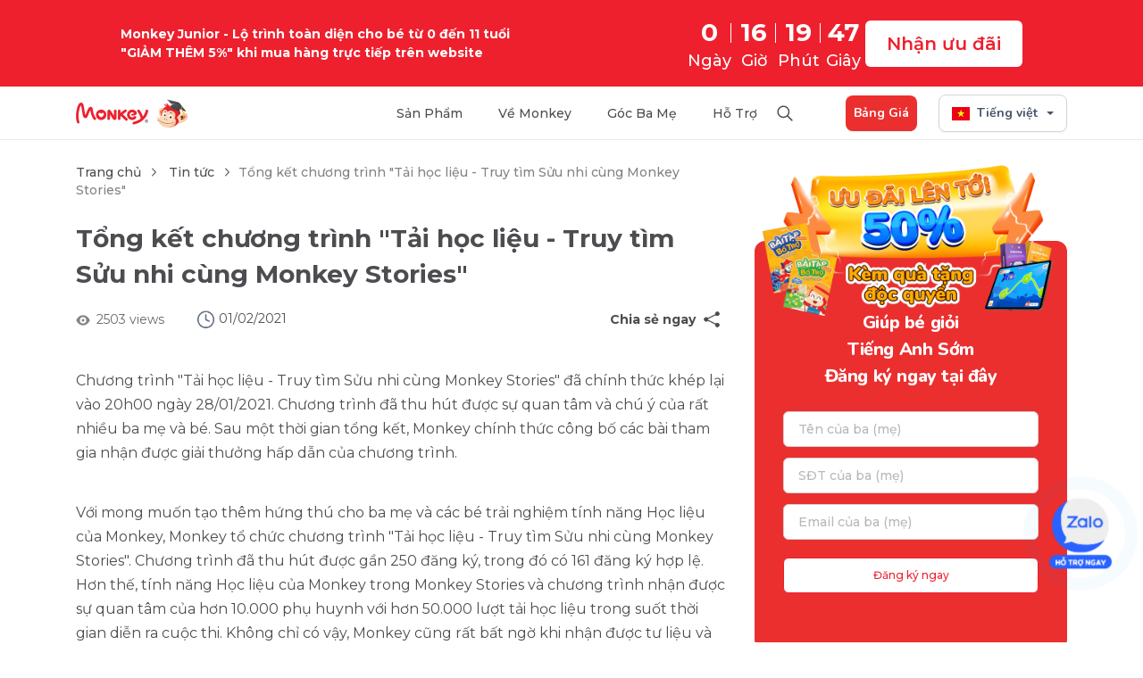

--- FILE ---
content_type: text/html; charset=UTF-8
request_url: https://monkey.edu.vn/tin-tuc/tong-ket-chuong-trinh-tai-hoc-lieu-truy-tim-suu-nhi-cung-monkey-stories
body_size: 27313
content:
$language = config('app.locale');
        <!DOCTYPE html>
<html lang=vi>
    <head>
         <meta charset="utf-8">
<meta http-equiv="X-UA-Compatible" content="IE=edge">

<meta name="viewport" content="width=device-width, initial-scale=1.0">
<meta name="csrf-token" content="BoLF8IqJZNxIwjYScljPJPeTlaXMQPngxd5m7cXP">
<link rel="manifest" href="/manifest.json">
<link rel="icon" href="/favicon.ico" type="image/ico" sizes="32x32">
<link rel="icon" href="/favicon.ico" sizes="192x192"/>
<link rel="apple-touch-icon" href="/favicon.ico"/>
    <meta name="robots" content="index, follow, max-snippet:-1, max-image-preview:large, max-video-preview:-1"/>
<title>Trao giải chương trình &quot;Tải học liệu - Truy tìm Sửu nhi cùng Monkey Stories&quot; </title>
<meta name="keywords" content="monkey, ứng dụng học tập monkey, thông báo, cuộc thi, cuoc thi, monkey stories"/>
<meta name="description" content="Chương trình đã thu hút được sự quan tâm và chú ý của rất nhiều ba mẹ và bé."/>



<!-- Pinterest verify -->
<meta name="p:domain_verify" content="acbdc75288bf7f203ae2b8abef017eca"/>
<!-- Twitter Card data -->
<meta name="twitter:card" content="summary_large_image"/>
<meta name="twitter:title" content="Trao giải chương trình &quot;Tải học liệu - Truy tìm Sửu nhi cùng Monkey Stories&quot;"/>
<meta name="twitter:description" content="Chương trình đã thu hút được sự quan tâm và chú ý của rất nhiều ba mẹ và bé."/>



<!-- Twitter Summary card images must be at least 120x120px -->
<meta name="twitter:image" content="https://vnmedia2.monkeyuni.net/upload/web/storage_web/01-02-2021_18:57:07_ketthuc_thumb.jpg"/>

<!-- Open Graph data -->
<meta property="og:title" content="Trao giải chương trình &quot;Tải học liệu - Truy tìm Sửu nhi cùng Monkey Stories&quot;"/>
<meta property="og:url" content="https://monkey.edu.vn/tin-tuc/tong-ket-chuong-trinh-tai-hoc-lieu-truy-tim-suu-nhi-cung-monkey-stories"/>
<meta property="og:image" content="https://vnmedia2.monkeyuni.net/upload/web/storage_web/01-02-2021_18:57:07_ketthuc_thumb.jpg"/>
<meta property="og:description" content="Chương trình đã thu hút được sự quan tâm và chú ý của rất nhiều ba mẹ và bé."/>
<meta property="og:locale" content="vi_VN"/>
<meta property="og:type" content=article />
<meta property="og:site_name" content="Tagline"/>
<meta property="og:image:secure_url" content="https://vnmedia2.monkeyuni.net/upload/web/storage_web/01-02-2021_18:57:07_ketthuc_thumb.jpg"/>
<meta property="og:image:width" content="1200"/>
<meta property="og:image:height" content="630"/>
<meta name="norton-safeweb-site-verification" content="pk-i0oyd2ki-aqonkve9c5xh1x744qtquovn7stfgfy-98poswecoksj3i177nxkpj85zy8n7zmli18o0sxzbn93k06o3dk6r80acx-vxopsgz0h4z9kmarnn8lpn0l9"/>


        <style>
	.box-zalo-right {
		display: none;
		position: fixed;
		right: 20px;
		bottom: 10%;
		z-index: 15;
		transform: translateX(-50%);
	}

	.box-zalo-right .cart {
		cursor: pointer;
		background: #fff url(https://vnmedia2.monkeyuni.net/upload/web/img_default/icon-cart.svg) no-repeat 50%;
		width: 56px;
		height: 56px;
		display: block;
		margin: 7px 0;
		box-shadow: 6px 6px 24px hsla(0,0%,57%,.16);
		border-radius: 50%;
		position: relative;
	}

	.box-zalo-right .cart span {
		width: 20px;
		height: 20px;
		background: var(--red);
		font-weight: 600;
		font-size: 14px;
		display: flex;
		align-items: center;
		line-height: 150%;
		color: #fff;
		border-radius: 50%;
		border: 0.5px solid #fff;
		position: absolute;
		top: -5%;
		left: 60%;
	}

	.modal-zalo {
		display: none;
		width: 320px;
		padding: 24px;
		background: #fff;
		position: fixed;
		z-index: 50;
		bottom: 17%;
		right: 2%;
		height: 394px;
		border-radius: 8px;
		box-shadow: 0px 0px 15px 0px #00000026;
	}

	.modal-zalo h2 {
		font-size: 18px;
		font-weight: 600;
		color: #333333;
	}

	.modal-zalo .total-course {
		font-size: 16px;
		color: #333333;
		font-weight: 500;
	}

	.modal-zalo .red {
		color: #EE202E;
		font-size: 16px;
		line-height: 150%;
		font-weight: 500;
	}

	.modal-zalo .red span.price-discount {
		font-weight: bold;
	}

	.modal-zalo .btn-payment {
		width: 100%;
		background: #EE202E;
		color: #fff;
		font-size: 16px;
		font-weight: 500;
		line-height: 130%;
		border-radius: 8px;
		height: 48px;
	}

	@keyframes  pulse-blue {
		0% {
			box-shadow: 0 0 0 0 rgba(2, 143, 227, .7);
			transform: scale(.95);
			border-radius: 60px;
		}
		70% {
			box-shadow: 0 0 0 15px rgba(2, 143, 227, 0);
			transform: scale(1);
			border-radius: 60px;
		}
		100% {
			box-shadow: 0 0 0 0 rgba(2, 143, 227, 0);
			transform: scale(.95);
			border-radius: 60px;
		}
	}

	.image-zalo {
		animation: pulse-blue 2s infinite;
		width:100px;
	}
</style>

        <!-- Google Tag Manager -->
    <script defer>(function(w,d,s,l,i){w[l]=w[l]||[];w[l].push({'gtm.start':
                new Date().getTime(),event:'gtm.js'});var f=d.getElementsByTagName(s)[0],
            j=d.createElement(s),dl=l!='dataLayer'?'&l='+l:'';j.async=true;j.src=
            'https://www.googletagmanager.com/gtm.js?id='+i+dl;f.parentNode.insertBefore(j,f);
        })(window,document,'script','dataLayer','GTM-MW8QWR9');</script>
    <!-- End Google Tag Manager -->
        

                        <div class="box-zalo-right  image-zalo" style="display:block!important;" onclick="showDetailZalo()">
                <img class="lazyload" src="https://vnmedia2.monkeyuni.net/upload/web/image/Zalo_Support.png" alt="zalo">

            </div>
            <div class="modal-zalo">
                <div class="d-flex justify-content-between mb-3">
                    <p>
                        Monkey Việt Nam

                    </p>
                    <i class="fa fa-chevron-down cursor" aria-hidden="true" onclick="hideDetailZalo(this)" style="font-size: 20px"></i>
                </div>
                <div class="total-course mb-3" id="total-courses-buy-2"></div>

                <div class="shop-cart-sidebar text-center">
                    <img class="lazyload" src="https://vnmedia2.monkeyuni.net/upload/web/zalo_mọnkey.jpeg" alt="zalo Monkey">
                </div>
            </div>
            
    
    
    <script>
        const userProfile     = JSON.parse (localStorage.getItem ("user_profile") || "{}");
        window.insider_object = window.insider_object || {};

        window.insider_object.user = {
            gdpr_optin   : true,
            name         : userProfile.name || null,
            email        : userProfile.email || null,
            email_optin  : true,
            phone_number : userProfile.phone || null,
            sms_optin    : true,
        };
    </script>
    <script async src="//monkey.api.useinsider.com/ins.js?id=10008039"></script>
    <script>
        function showDetailZalo() {
            var modal = $('.modal-zalo');
            if (modal.is(':visible')) {
                modal.hide();
            } else {
                modal.show();
            }
        }
        function hideDetailZalo() {
            $('.modal-zalo').hide();
        }

        function handleCheckPaymentSuccess (params) {
            if (params['is_successfull'] == 'yes') {
                window.insider_object.page = {
                    type: "Confirmation"
                }

                loadScript("//monkey.api.useinsider.com/ins.js?id=10008039");
            }
        }

        function loadScript(src) {
            let script = document.createElement('script');
            script.src = src;
            script.async = true;
            document.body.append(script);
        }
    </script>
    
    
    
    
    
    
    
    
    
    
    
    
    
    

    <script type="text/javascript">
        var clevertap = {event:[], profile:[], account:[], onUserLogin:[], region:'sg1', notifications:[], privacy:[]};
        // replace with the CLEVERTAP_ACCOUNT_ID with the actual ACCOUNT ID value from your Dashboard -> Settings page
        clevertap.account.push({"id": "W88-R8W-Z95Z"});
        clevertap.privacy.push({optOut: false}); //set the flag to true, if the user of the device opts out of sharing their data
        clevertap.privacy.push({useIP: false}); //set the flag to true, if the user agrees to share their IP data
        (function () {
            var wzrk = document.createElement('script');
            wzrk.type = 'text/javascript';
            wzrk.async = true;
            wzrk.src = ('https:' == document.location.protocol ? 'https://d2r1yp2w7bby2u.cloudfront.net' : 'http://static.clevertap.com') + '/js/clevertap.min.js';
            var s = document.getElementsByTagName('script')[0];
            s.parentNode.insertBefore(wzrk, s);
        })();
    </script>
    





    <script>
        var url_string = window.location.href;
        var url = new URL(url_string);
        var source = url.searchParams.get("source") ? url.searchParams.get("source") : url.searchParams.get("utm_source");
        var affiliate_id = url.searchParams.get("affiliate_id");
        var aff_sid = url.searchParams.get("aff_sid");
        // if(source == 'accesstrade') {
        //     delete_cookie('source');
        //     delete_cookie('affiliate_id');
	    //     // delete_cookie('_aff_network');
	    //     // delete_cookie('_aff_sid');
	    //     set_cookie('affiliate_id', affiliate_id)
	    //     set_cookie('_aff_network', source)
	    //     set_cookie('_aff_sid', aff_sid)
        // } else
			if(source == 'omeez') {
            delete_cookie('_aff_network');
            delete_cookie('_aff_sid');
            set_cookie('source', source)
            set_cookie('affiliate_id', affiliate_id)
        }

        // function set_cookie(name, value) {
        //     var f = new Date ();
        //     f.setTime (f.getTime () + ( 30 * 60 * 1000 ));
        //     var a           = "expires=" + f.toUTCString ();
        //     document.cookie = name +'='+ value + "; " + a + '; path=/;';
        // }

        function set_cookie(name, value, minutes = 30, domain = '.monkey.edu.vn') {
	        const expiresDate = new Date();
	        expiresDate.setTime(expiresDate.getTime() + (minutes * 60 * 1000));
	        const expires = "expires=" + expiresDate.toUTCString();
	        document.cookie = `${name}=${value}; ${expires}; path=/; domain=${domain};`;
        }

        function delete_cookie(name) {
            document.cookie = name +'=; path=/; expires=Thu, 01 Jan 1970 00:00:01 GMT;';
        }
    </script>

        <link rel="preconnect" href="https://fonts.googleapis.com">
        <link rel="preconnect" href="https://fonts.gstatic.com" crossorigin>
        <link href="https://fonts.googleapis.com/css2?family=Montserrat:ital,wght@0,500" rel="stylesheet">
    <link href="https://fonts.googleapis.com/css2?family=Montserrat:ital,wght@0,300;0,400;0,600;0,700;0,800;0,900;1,400&display=swap" rel="stylesheet">
        <link rel="stylesheet" id="bootstrap" href="https://monkey.edu.vn/themes/monkey-v3/assets/build/assets/css/bootstrap.min.css">
        <link rel="stylesheet" href="https://monkey.edu.vn/themes/monkey-v3/assets/build/assets/css/style.css?v= 3">
    </head>
    <body class="">
    <!-- Google Tag Manager (noscript) -->
<noscript><iframe src="https://www.googletagmanager.com/ns.html?id=GTM-PS37S79"
                  height="0" width="0" style="display:none;visibility:hidden"></iframe></noscript>
<!-- End Google Tag Manager (noscript) -->
<script defer>    
    function timer() {
            var time_now = new Date();
            time_now = Date.parse(time_now) / 1000;
            var endtime = new Date();
            endtime.setUTCHours(23, 59, 59, 999);
            endtime = Date.parse(endtime) / 1000;
            var time_left = endtime - time_now;
            var days = Math.floor(time_left / 86400);
            var hours = Math.floor((time_left - days * 86400) / 3600);
            var minutes = Math.floor((time_left - days * 86400 - hours * 3600) / 60);
            var seconds = Math.floor(time_left - days * 86400 - hours * 3600 - minutes * 60);
            if (hours < "10") {
                hours = "0" + hours;
            }
            if (minutes < "10") {
                minutes = "0" + minutes;
            }
            if (seconds < "10") {
                seconds = "0" + seconds;
            }
            if (time_left <= 0) {
                days = '00';hours = '00';minutes = '00';seconds = '00';
            }
            $(".days .time").html(days);
            $(".hours .time").html(hours);
            $(".minutes .time").html(minutes);
            $(".seconds .time").html(seconds);
        }
        setInterval(function () {
            timer();
        }, 1000);
</script>
<script>
    document.addEventListener('DOMContentLoaded', function () {
        const otherProduct =document.getElementById('other-container');
        otherProduct.addEventListener('click', function () {
            const otherProductList = document.getElementById('other-product-list-mobile');
            const iconDropdown = document.getElementById('icon-dropdown_2');
            
            otherProductList.classList.toggle('active');
            iconDropdown.classList.toggle('rotate');
        });
    });


</script>
<header>


















        <div class="navbar-desktop" style="display:block">
        <div class="container box-sale flex align-items-center">
            <p>Monkey Junior - Lộ trình toàn diện cho bé từ 0 đến 11 tuổi <br />   "GIẢM THÊM 5%" khi mua hàng trực tiếp trên website</p>
            <div class="box-register d-flex">
                <div class="count_down flex justify-content-center align-items-center">
                    <div class="down days d-flex flex-column">
                        <span class="time">00</span>
                        <span class="text">Ngày</span>
                    </div>
                    <div class="down hours d-flex flex-column">
                        <span class="time">00</span>
                        <span class="text">Giờ</span>
                    </div>
                    <div class="down minutes d-flex flex-column">
                        <span class="time">00</span>
                        <span class="text">Phút</span>
                    </div>
                    <div class="down seconds d-flex flex-column">
                        <span class="time">00</span>
                        <span class="text">Giây</span>
                    </div>
                </div>
                <div class="">
                    <a href="/dang-ky-hoc" id="button-registration-product" class="btn_submit_banner flex-center" >Nhận ưu đãi
                    </a>
            </div>
            </div>
            
        </div>
    </div>
    
    <nav class="navbar navbar-expand-lg">
        <div class="container pr">
            <a class="logo" href="https://monkey.edu.vn/"><img src="https://vnmediadev.monkeyuni.net/upload/web/img/monkey228.png"  alt="Monkey tiếng Anh cho mọi trẻ em"></a>
            <button class="navbar-toggler border-0" type="button">
                <span></span>
            </button>
            <div class="navbar-collapse" id="navbar">
                <span class="close" data-miss="collapse"></span>
                <div class="logo m-s"><a href="https://monkey.edu.vn/"><img src="https://vnmediadev.monkeyuni.net/upload/web/img/monkey228.png" alt="Monkey tiếng Anh cho mọi trẻ em"></a></div>
                <ul class="navbar-nav">
                                            <li class="navbar-nav-item-sp is_desktop">
                            <label><a
                                        
                                        title="Sản phẩm">Sản phẩm</a>
                            </label>
                            <ul class="sub-menu product flex">
                                <li class="sub-menu-part">
                                    <p class="sub-menu-part-title">
                                        Tiếng Anh và sản phẩm bổ trợ
                                    </p>
                                    <div class="sub-menu-list">
                                                                                    <div class="sub-menu-item">
                                                <a class="sub-menu-item-link" href="https://monkey.edu.vn/san-pham/monkey-junior" title="">
                                                    <img class="avatar_product" src="https://vnmediadev.monkeyuni.net/upload/web/img/Frame_48096932.png">
                                                    <div class="body">
                                                        <p class="body-title">
                                                            Monkey Junior
                                                        </p>
                                                        <p class="body-detail">
                                                            Lộ trình toàn diện
                                                        </p>
                                                    </div>
                                                    <div class="optional">
                                                        <p class="optional-text">Hot</p>
                                                        <img src="https://vnmediadev.monkeyuni.net/upload/web/img/hot.png" alt="hot">
                                                    </div>
                                                </a>
                                            </div>
                                                                                <!--                                             <div class="sub-menu-item">
                                                <a class="sub-menu-item-link" href="https://monkey.edu.vn/monkey-junior/monkey-abc" title="">
                                                    <img class="avatar_product" src="https://vnmediadev.monkeyuni.net/upload/web/img/Frame_48096932-abc.png">
                                                    <div class="body">
                                                        <p class="body-title">
                                                            Monkey ABC
                                                        </p>
                                                        <p class="body-detail">
                                                            Học đọc 6 ngôn ngữ phổ biến
                                                        </p>
                                                    </div>
                                                    
                                                </a>
                                            </div>
                                                                                                                            <div class="sub-menu-item">
                                                <a class="sub-menu-item-link" href="https://monkey.edu.vn/monkey-junior/monkey-speak" title="">
                                                    <img class="avatar_product" src="https://vnmediadev.monkeyuni.net/upload/web/img/Frame_48096932-1.png">
                                                    <div class="body">
                                                        <p class="body-title">
                                                            Monkey Speak
                                                        </p>
                                                        <p class="body-detail">
                                                            Phát âm và Giao tiếp
                                                        </p>
                                                    </div>
                                                    
                                                </a>
                                            </div>
                                         -->
                                                                                    <div class="sub-menu-item">
                                                <a class="sub-menu-item-link" href="https://monkey.edu.vn/monkey-junior/monkey-stories" title="">
                                                    <img class="avatar_product" src="https://vnmediadev.monkeyuni.net/upload/web/img/Frame_48096932-2.png">
                                                    <div class="body">
                                                        <p class="body-title">
                                                            Monkey Stories
                                                        </p>
                                                        <p class="body-detail">
                                                            Kho truyện tương tác
                                                        </p>
                                                    </div>
                                                    
                                                </a>
                                            </div>
                                                                                                                                                                            <div class="sub-menu-item">
                                                    <a class="sub-menu-item-link" href="https://monkey.edu.vn/san-pham/monkey-tutoring" title="">
                                                        <img class="avatar_product" src="https://vnmediadev.monkeyuni.net/upload/web/img/Frame_48096932-3.png">
                                                        <div class="body">
                                                            <p class="body-title">
                                                                Monkey Tutoring
                                                            </p>
                                                            <p class="body-detail">
                                                                Gia sư trực tuyến
                                                            </p>
                                                        </div>
                                                        
                                                    </a>
                                                </div>
                                                                                                                            <div class="sub-menu-item other-product">
                                            <div class="other-container">
                                                <div class="title-container">
                                                    <p class="title">Sản phẩm khác</p>
                                                    <p class="detail">Các sản phẩm học bổ trợ</p>
                                                </div>        
                                                <img id="icon-dropdown" class="icon" src="https://vnmediadev.monkeyuni.net/upload/web/img/arrow.png" />
                                            </div>
                                            <div class="other-product-list">
                                                                                                    <div class="sub-menu-item">
                                                        <a class="sub-menu-item-link" href="https://monkey.edu.vn/monkey-junior/monkey-abc" title="">
                                                            <img class="avatar_product" src="https://vnmediadev.monkeyuni.net/upload/web/img/Frame_48096932-abc.png">
                                                            <div class="body">
                                                                <p class="body-title">
                                                                    Monkey ABC
                                                                </p>
                                                                <p class="body-detail">
                                                                    Học đọc 6 ngôn ngữ phổ biến
                                                                </p>
                                                            </div>
                                                            
                                                        </a>
                                                    </div>
                                                                                                                                                    <div class="sub-menu-item">
                                                        <a class="sub-menu-item-link" href="https://monkey.edu.vn/monkey-junior/monkey-speak" title="">
                                                            <img class="avatar_product" src="https://vnmediadev.monkeyuni.net/upload/web/img/Frame_48096932-1.png">
                                                            <div class="body">
                                                                <p class="body-title">
                                                                    Monkey Speak
                                                                </p>
                                                                <p class="body-detail">
                                                                    Phát âm và Giao tiếp
                                                                </p>
                                                            </div>
                                                            
                                                        </a>
                                                    </div>
                                                                                                                                                    <div class="sub-menu-item">
                                                        <a class="sub-menu-item-link" href="https://monkey.edu.vn/san-pham/monkey-math" title="">
                                                            <img class="avatar_product" src="https://vnmediadev.monkeyuni.net/upload/web/img/Frame_48096932-4.png">
                                                            <div class="body">
                                                                <p class="body-title">
                                                                    Monkey Math
                                                                </p>
                                                                <p class="body-detail">
                                                                    Toán Tiếng Anh
                                                                </p>
                                                            </div>
                                                            
                                                        </a>
                                                    </div>
                                                                                                                                                                                                            <div class="sub-menu-item">
                                                            <a class="sub-menu-item-link" href="https://monkey.edu.vn/san-pham/vmonkey" title="">
                                                                <img class="avatar_product" src="https://vnmediadev.monkeyuni.net/upload/web/img/Frame_48096932-5.png">
                                                                <div class="body">
                                                                    <p class="body-title">
                                                                        VMonkey
                                                                    </p>
                                                                    <p class="body-detail">
                                                                        Truyện Tiếng Việt
                                                                    </p>
                                                                </div>
                                                                
                                                            </a>
                                                        </div>
                                                                                                                                                </div>
                                        </div>
                                    </div>
                                </li>
                                <!--<li class="sub-menu-part">
                                    <p class="sub-menu-part-title">
                                        Sản phẩm khác
                                    </p>
                                    <div class="sub-menu-list">
                                                                                    <div class="sub-menu-item">
                                                <a class="sub-menu-item-link" href="https://monkey.edu.vn/san-pham/monkey-math" title="">
                                                    <img class="avatar_product" src="https://vnmediadev.monkeyuni.net/upload/web/img/Frame_48096932-4.png">
                                                    <div class="body">
                                                        <p class="body-title">
                                                            Monkey Math
                                                        </p>
                                                        <p class="body-detail">
                                                            Toán Tiếng Anh
                                                        </p>
                                                    </div>
                                                    
                                                </a>
                                            </div>
                                                                                                                            <div class="sub-menu-item">
                                                <a class="sub-menu-item-link" href="https://monkey.edu.vn/san-pham/vmonkey" title="">
                                                    <img class="avatar_product" src="https://vnmediadev.monkeyuni.net/upload/web/img/Frame_48096932-5.png">
                                                    <div class="body">
                                                        <p class="body-title">
                                                            VMonkey
                                                        </p>
                                                        <p class="body-detail">
                                                            Truyện Tiếng Việt
                                                        </p>
                                                    </div>
                                                    
                                                </a>
                                            </div>
                                                                            </div>
                                </li> -->
                                                                    <li class="sub-menu-part">
                                        <p class="sub-menu-part-title">
                                            Dành cho nhà trường
                                        </p>
                                        <div class="sub-menu-list">
                                                                                            <div class="sub-menu-item">
                                                    <a class="sub-menu-item-link" href="https://monkey.edu.vn/san-pham/monkey-class" title="">
                                                        <img class="avatar_product" src="https://vnmediadev.monkeyuni.net/upload/web/img/Frame_48096932-6.png">
                                                        <div class="body">
                                                            <p class="body-title">
                                                                Monkey Class
                                                            </p>
                                                            <p class="body-detail">
                                                                Giải pháp số cho trường học
                                                            </p>
                                                        </div>
                                                        
                                                    </a>
                                                </div>
                                                                                                                                        <div class="sub-menu-item">
                                                    <a class="sub-menu-item-link" href="https://monkey.edu.vn/san-pham/monkey-kindy" title="">
                                                        <img class="avatar_product" src="https://vnmediadev.monkeyuni.net/upload/web/img/Frame_48096932-7.png">
                                                        <div class="body">
                                                            <p class="body-title">
                                                                Monkey Kindy
                                                            </p>
                                                            <p class="body-detail">
                                                                Chương trình tiếng Anh mầm non có bản quyền
                                                            </p>
                                                        </div>
                                                        
                                                    </a>
                                                </div>
                                                                                    </div>
                                    </li>
                                                            </ul>
                        </li>
                        <div class="navbar-nav-item-sp-other is_mobile">
                            <label><a
                                        
                                        title="Sản phẩm">Sản phẩm</a>
                            </label>
                            <ul class="sub-menu product flex">
                                <li class="sub-menu-part">
                                    <p class="sub-menu-part-title">
                                        Tiếng Anh và sản phẩm bổ trợ
                                    </p>
                                    <div class="sub-menu-list">
                                                                                    <div class="sub-menu-item">
                                                <a class="sub-menu-item-link" href="https://monkey.edu.vn/san-pham/monkey-junior" title="">
                                                    <img class="avatar_product" src="https://vnmediadev.monkeyuni.net/upload/web/img/Frame_48096932.png">
                                                    <div class="body">
                                                        <p class="body-title">
                                                            Monkey Junior
                                                        </p>
                                                        <p class="body-detail">
                                                            Lộ trình toàn diện
                                                        </p>
                                                    </div>
                                                    <div class="optional">
                                                        <p class="optional-text">Hot</p>
                                                        <img src="https://vnmediadev.monkeyuni.net/upload/web/img/hot.png" alt="hot">
                                                    </div>
                                                </a>
                                            </div>
                                                                                <!--                                             <div class="sub-menu-item">
                                                <a class="sub-menu-item-link" href="https://monkey.edu.vn/monkey-junior/monkey-abc" title="">
                                                    <img class="avatar_product" src="https://vnmediadev.monkeyuni.net/upload/web/img/Frame_48096932-abc.png">
                                                    <div class="body">
                                                        <p class="body-title">
                                                            Monkey ABC
                                                        </p>
                                                        <p class="body-detail">
                                                            Học đọc 6 ngôn ngữ phổ biến
                                                        </p>
                                                    </div>
                                                    
                                                </a>
                                            </div>
                                                                                                                            <div class="sub-menu-item">
                                                <a class="sub-menu-item-link" href="https://monkey.edu.vn/monkey-junior/monkey-speak" title="">
                                                    <img class="avatar_product" src="https://vnmediadev.monkeyuni.net/upload/web/img/Frame_48096932-1.png">
                                                    <div class="body">
                                                        <p class="body-title">
                                                            Monkey Speak
                                                        </p>
                                                        <p class="body-detail">
                                                            Phát âm và Giao tiếp
                                                        </p>
                                                    </div>
                                                    
                                                </a>
                                            </div>
                                         -->
                                                                                    <div class="sub-menu-item">
                                                <a class="sub-menu-item-link" href="https://monkey.edu.vn/monkey-junior/monkey-stories" title="">
                                                    <img class="avatar_product" src="https://vnmediadev.monkeyuni.net/upload/web/img/Frame_48096932-2.png">
                                                    <div class="body">
                                                        <p class="body-title">
                                                            Monkey Stories
                                                        </p>
                                                        <p class="body-detail">
                                                            Kho truyện tương tác
                                                        </p>
                                                    </div>
                                                    
                                                </a>
                                            </div>
                                                                                                                            <div class="sub-menu-item">
                                                <a class="sub-menu-item-link" href="https://monkey.edu.vn/san-pham/monkey-tutoring" title="">
                                                    <img class="avatar_product" src="https://vnmediadev.monkeyuni.net/upload/web/img/Frame_48096932-3.png">
                                                    <div class="body">
                                                        <p class="body-title">
                                                            Monkey Tutoring
                                                        </p>
                                                        <p class="body-detail">
                                                            Gia sư trực tuyến
                                                        </p>
                                                    </div>
                                                    
                                                </a>
                                            </div>
                                                                                <div class="sub-menu-item other-product">
                                            <div class="other-container" id="other-container">
                                                <div class="title-container">
                                                    <p class="title">Sản phẩm khác</p>
                                                    <p class="detail">Các sản phẩm học bổ trợ</p>
                                                </div>        
                                                <img id="icon-dropdown_2" class="icon" src="https://vnmediadev.monkeyuni.net/upload/web/img/arrow.png" />
                                            </div>
                                            <div class="other-product-list is_desktop">
                                                                                                    <div class="sub-menu-item">
                                                        <a class="sub-menu-item-link" href="https://monkey.edu.vn/monkey-junior/monkey-abc" title="">
                                                            <img class="avatar_product" src="https://vnmediadev.monkeyuni.net/upload/web/img/Frame_48096932-abc.png">
                                                            <div class="body">
                                                                <p class="body-title">
                                                                    Monkey ABC
                                                                </p>
                                                                <p class="body-detail">
                                                                    Học đọc 6 ngôn ngữ phổ biến
                                                                </p>
                                                            </div>
                                                            
                                                        </a>
                                                    </div>
                                                                                                                                                    <div class="sub-menu-item">
                                                        <a class="sub-menu-item-link" href="https://monkey.edu.vn/monkey-junior/monkey-speak" title="">
                                                            <img class="avatar_product" src="https://vnmediadev.monkeyuni.net/upload/web/img/Frame_48096932-1.png">
                                                            <div class="body">
                                                                <p class="body-title">
                                                                    Monkey Speak
                                                                </p>
                                                                <p class="body-detail">
                                                                    Phát âm và Giao tiếp
                                                                </p>
                                                            </div>
                                                            
                                                        </a>
                                                    </div>
                                                                                                                                                    <div class="sub-menu-item">
                                                        <a class="sub-menu-item-link" href="https://monkey.edu.vn/monkey-junior/monkey-abc" title="">
                                                            <img class="avatar_product" src="https://vnmediadev.monkeyuni.net/upload/web/img/Frame_48096932-abc.png">
                                                            <div class="body">
                                                                <p class="body-title">
                                                                    Monkey ABC
                                                                </p>
                                                                <p class="body-detail">
                                                                    Học đọc 6 ngôn ngữ phổ biến
                                                                </p>
                                                            </div>
                                                            
                                                        </a>
                                                    </div>
                                                                                                                                                    <div class="sub-menu-item">
                                                        <a class="sub-menu-item-link" href="https://monkey.edu.vn/monkey-junior/monkey-speak" title="">
                                                            <img class="avatar_product" src="https://vnmediadev.monkeyuni.net/upload/web/img/Frame_48096932-1.png">
                                                            <div class="body">
                                                                <p class="body-title">
                                                                    Monkey Speak
                                                                </p>
                                                                <p class="body-detail">
                                                                    Phát âm và Giao tiếp
                                                                </p>
                                                            </div>
                                                            
                                                        </a>
                                                    </div>
                                                                                            </div>
                                            <div class="other-product-list-mobile is_mobile" id="other-product-list-mobile">
                                                                                                <div class="sub-menu-item">
                                                        <a class="sub-menu-item-link" href="https://monkey.edu.vn/monkey-junior/monkey-abc" title="">
                                                            <img class="avatar_product" src="https://vnmediadev.monkeyuni.net/upload/web/img/Frame_48096932-abc.png">
                                                            <div class="body">
                                                                <p class="body-title">
                                                                    Monkey ABC
                                                                </p>
                                                                <p class="body-detail">
                                                                    Học đọc 6 ngôn ngữ phổ biến
                                                                </p>
                                                            </div>
                                                            
                                                        </a>
                                                    </div>
                                                                                                                                                    <div class="sub-menu-item">
                                                        <a class="sub-menu-item-link" href="https://monkey.edu.vn/monkey-junior/monkey-speak" title="">
                                                            <img class="avatar_product" src="https://vnmediadev.monkeyuni.net/upload/web/img/Frame_48096932-1.png">
                                                            <div class="body">
                                                                <p class="body-title">
                                                                    Monkey Speak
                                                                </p>
                                                                <p class="body-detail">
                                                                    Phát âm và Giao tiếp
                                                                </p>
                                                            </div>
                                                            
                                                        </a>
                                                    </div>
                                                                                                                                                    <div class="sub-menu-item">
                                                        <a class="sub-menu-item-link" href="https://monkey.edu.vn/san-pham/monkey-math" title="">
                                                            <img class="avatar_product" src="https://vnmediadev.monkeyuni.net/upload/web/img/Frame_48096932-4.png">
                                                            <div class="body">
                                                                <p class="body-title">
                                                                    Monkey Math
                                                                </p>
                                                                <p class="body-detail">
                                                                    Toán Tiếng Anh
                                                                </p>
                                                            </div>
                                                            
                                                        </a>
                                                    </div>
                                                                                                                                                    <div class="sub-menu-item">
                                                        <a class="sub-menu-item-link" href="https://monkey.edu.vn/san-pham/vmonkey" title="">
                                                            <img class="avatar_product" src="https://vnmediadev.monkeyuni.net/upload/web/img/Frame_48096932-5.png">
                                                            <div class="body">
                                                                <p class="body-title">
                                                                    VMonkey
                                                                </p>
                                                                <p class="body-detail">
                                                                    Truyện Tiếng Việt
                                                                </p>
                                                            </div>
                                                            
                                                        </a>
                                                    </div>
                                                                                            </div>
                                        </div>
                                    </div>
                                </li>
                                <!-- <li class="sub-menu-part">
                                    <p class="sub-menu-part-title">
                                        Sản phẩm khác
                                    </p>
                                    <div class="sub-menu-list">
                                                                                    <div class="sub-menu-item">
                                                <a class="sub-menu-item-link" href="https://monkey.edu.vn/san-pham/monkey-math" title="">
                                                    <img class="avatar_product" src="https://vnmediadev.monkeyuni.net/upload/web/img/Frame_48096932-4.png">
                                                    <div class="body">
                                                        <p class="body-title">
                                                            Monkey Math
                                                        </p>
                                                        <p class="body-detail">
                                                            Toán Tiếng Anh
                                                        </p>
                                                    </div>
                                                    
                                                </a>
                                            </div>
                                                                                                                            <div class="sub-menu-item">
                                                <a class="sub-menu-item-link" href="https://monkey.edu.vn/san-pham/vmonkey" title="">
                                                    <img class="avatar_product" src="https://vnmediadev.monkeyuni.net/upload/web/img/Frame_48096932-5.png">
                                                    <div class="body">
                                                        <p class="body-title">
                                                            VMonkey
                                                        </p>
                                                        <p class="body-detail">
                                                            Truyện Tiếng Việt
                                                        </p>
                                                    </div>
                                                    
                                                </a>
                                            </div>
                                                                            </div>
                                </li> -->
                                                                    <li class="sub-menu-part">
                                        <p class="sub-menu-part-title">
                                            Dành cho nhà trường
                                        </p>
                                        <div class="sub-menu-list">
                                                                                            <div class="sub-menu-item">
                                                    <a class="sub-menu-item-link" href="https://monkey.edu.vn/san-pham/monkey-class" title="">
                                                        <img class="avatar_product" src="https://vnmediadev.monkeyuni.net/upload/web/img/Frame_48096932-6.png">
                                                        <div class="body">
                                                            <p class="body-title">
                                                                Monkey Class
                                                            </p>
                                                            <p class="body-detail">
                                                                Giải pháp số cho trường học
                                                            </p>
                                                        </div>
                                                        
                                                    </a>
                                                </div>
                                                                                                                                        <div class="sub-menu-item">
                                                    <a class="sub-menu-item-link" href="https://monkey.edu.vn/san-pham/monkey-kindy" title="">
                                                        <img class="avatar_product" src="https://vnmediadev.monkeyuni.net/upload/web/img/Frame_48096932-7.png">
                                                        <div class="body">
                                                            <p class="body-title">
                                                                Monkey Kindy
                                                            </p>
                                                            <p class="body-detail">
                                                                Chương trình tiếng Anh mầm non có bản quyền
                                                            </p>
                                                        </div>
                                                        
                                                    </a>
                                                </div>
                                                                                    </div>
                                    </li>
                                                            </ul>
                        </div>
                                                                <li>
                            <label><a href="https://monkey.edu.vn/gioi-thieu" title="Về Monkey">Về Monkey</a></label>
                            <ul class="sub-menu">
                                                                    <li><a href="https://monkey.edu.vn/gioi-thieu" title=""><i class="icon"><img class="lazyload" data-src="https://vnmedia2.monkeyuni.net/upload/web/img_default/intro.svg"
                                                                                                         alt=""></i> Giới thiệu</a></li>
                                                                                                    <li><a href="https://monkey.edu.vn/giai-thuong" title=""><i class="icon"><img class="lazyload"
                                                                                                          data-src="https://vnmedia2.monkeyuni.net/upload/web/img_default/achievement.svg"
                                                                                                          alt=""></i> Thành tựu nổi bật</a></li>
                                                                                                    <li><a href="https://monkey.edu.vn/cau-chuyen-thuong-hieu" title=""><i class="icon"><img class="lazyload"
                                                                                                                     data-src="https://vnmedia2.monkeyuni.net/upload/web/img_default/story.svg" alt=""></i>Câu chuyện thương hiệu
                                        </a></li>
                                                                                                    <li><a href="https://monkey.edu.vn/bao-chi" title=""><i class="icon"><img class="lazyload" data-src="https://vnmedia2.monkeyuni.net/upload/web/img_default/news.svg"
                                                                                                      alt=""></i>Báo chí nói về Monkey</a></li>
                                                                                            </ul>
                        </li>
                                        <!-- <li>
                        <label><a href="https://monkey.edu.vn/hoc-lieu" title="Học liệu cho bé">Học liệu cho bé</a></label>
                        <ul class="sub-menu">
                            <li><a href="https://monkey.edu.vn/hoc-lieu" title=""><i class="icon"><img class="lazyload" data-src="https://vnmedia2.monkeyuni.net/upload/web/img_default/hl1.svg" alt=""></i> Tất cả học liệu</a></li>
                            <li><a href="https://monkey.edu.vn/hoc-lieu/tieng-anh" title=""><i class="icon"><img class="lazyload" data-src="https://vnmedia2.monkeyuni.net/upload/web/img_default/hl2.svg" alt=""></i> Học liệu Tiếng Anh</a></li>
                            <li><a href="https://monkey.edu.vn/hoc-lieu/toan" title=""><i class="icon"><img class="lazyload" data-src="https://vnmedia2.monkeyuni.net/upload/web/img_default/hl3.svg" alt=""></i> Học liệu Toán</a></li>
                            <li><a href="https://monkey.edu.vn/hoc-lieu/tieng-viet" title=""><i class="icon"><img class="lazyload" data-src="https://vnmedia2.monkeyuni.net/upload/web/img_default/hl4.svg" alt=""></i> Học liệu Tiếng Việt</a></li>
                        </ul>
                    </li> -->
                                                <li>
                                <label><a href="https://monkey.edu.vn/goc-ba-me" title="Góc ba mẹ">Góc ba mẹ</a></label>
                                <ul class="sub-menu">
                                    <li><a href="https://monkey.edu.vn/hoc-lieu" title=""><i class="icon"><img class="lazyload" data-src="https://vnmedia2.monkeyuni.net/upload/web/img_default/hl1.svg" alt=""></i>Học liệu </a>

                                    </li>
                                                                            <li><a href="https://monkey.edu.vn/trac-nghiem-hay" title=""><i class="icon"><img class="lazyload" data-src="https://vnmedia2.monkeyuni.net/upload/web/img_default/tn1.svg" alt=""></i>Trắc nghiệm hay </a></li>
                                                                        <li><a href="https://monkey.edu.vn/ba-me-can-biet" title=""><i class="icon"><img class="lazyload" data-src="https://vnmedia2.monkeyuni.net/upload/web/img_default/tn2.svg" alt=""></i>Ba mẹ cần biết </a></li>
                                                                            <li><a href="https://monkey.edu.vn/tin-tuc" title=""><i class="icon"><img class="lazyload" data-src="https://vnmedia2.monkeyuni.net/upload/web/img_default/tn3.svg" alt=""></i>Tin tức & Sự kiện </a></li>
                                                                    </ul>
                            </li>
                                        <li>
                        <label><a href="https://monkey.edu.vn/ho-tro-khach-hang" title="Hỗ trợ">Hỗ trợ</a></label>
                        <ul class="sub-menu">
                            <li><a href="https://monkey.edu.vn/ho-tro-khach-hang" title=""><i class="icon"><img class="lazyload" data-src="https://vnmedia2.monkeyuni.net/upload/web/img_default/ht1.svg" alt=""></i>Hỗ trợ khách hàng </a></li>
                                                        <li><a href="https://monkey.edu.vn/huong-dan-hoc" title=""><i class="icon"><img class="lazyload" data-src="https://vnmedia2.monkeyuni.net/upload/web/img_default/ht2.svg" alt=""></i>Hướng dẫn học</a></li>
                                                                                    <li><a href="https://www.facebook.com/groups/donghanhcungconhocmonkey/about/" title="" target="_blank"><i class="icon"><img src="https://vnmedia2.monkeyuni.net/upload/web/img_default/fbxanh44.png" alt="Cộng đồng cùng con học Monkey"></i>Cộng đồng ba mẹ Monkey</a></li>
                                                    </ul>
                    </li>
                    <li>
                        <div class="search-container-desktop">
                            <div class="btn-search-blog" id="btn-search-blog" onclick="showSearchBox()">
                            </div>
                        </div>
                    </li>
                </ul>
                <div class="btn_search hidden">Tìm kiếm</div>

                    <a href="https://monkey.edu.vn/dang-ky-hoc" title="" class="btn_register flex-center">Bảng Giá</a>



                <div class="language dropdown">
                    <script>
	document.addEventListener ('DOMContentLoaded', function () {
		var dropdownItems = document.querySelectorAll ('.dropdown-item');

		dropdownItems.forEach (function (item) {
			var selectedLanguage = item.getAttribute ('data-language');
			if (selectedLanguage == "vi") {
				item.classList.add ('active');
			}
			item.addEventListener ('click', function (event) {
				if (selectedLanguage && selectedLanguage !== "vi") {
					sessionStorage.removeItem ('info_price');
					window.location.href = '/change-language/' + selectedLanguage;
				} else if (selectedLanguage && selectedLanguage === "vi") {
					window.location.href = item.getAttribute ('href');
				}
				event.preventDefault ();
			});
		});
	});
</script>

<button class="dropdown-toggle" type="button" data-toggle="dropdown">
            <img id="icon-lang" class="icon-lang"
             src="https://vnmedia2.monkeyuni.net/upload/web/img_default/vietnam.svg"
             alt="vi-flag"/>
        Tiếng việt
    </button>
<div class="dropdown-menu">
    
                    <a class="dropdown-item item-language"
               href="https://monkey.edu.vn/"  data-language="vi">
                <img class="icon-lang lazyload"
                     src='https://vnmedia2.monkeyuni.net/upload/web/img_default/vietnam.svg'
                     alt="#"/>Việt Nam</a>
            
                    <a class="dropdown-item item-language"
               href="https://www.monkeyenglish.net/" rel="nofollow" data-language="en">
                <img class="icon-lang lazyload"
                     src='https://vnmedia2.monkeyuni.net/upload/web/img_default/us-flag_v2.jpg'
                     alt="#"/>English</a>
            
                    <a class="dropdown-item item-language"
               href="https://www.monkeyenglish.net/id" rel="nofollow" data-language="id">
                <img class="icon-lang lazyload"
                     src='https://vnmedia2.monkeyuni.net/upload/web/img_default/indonesia.svg'
                     alt="#"/>Indonesia</a>
            
                    <a class="dropdown-item item-language"
               href="https://www.monkeyenglish.net/th" rel="nofollow" data-language="th">
                <img class="icon-lang lazyload"
                     src='https://vnmedia2.monkeyuni.net/upload/web/img_default/thailand.svg'
                     alt="#"/>ประเทศไทย</a>
            
                    <a class="dropdown-item item-language"
               href="https://www.monkeyenglish.net/my" rel="nofollow" data-language="my">
                <img class="icon-lang lazyload"
                     src='https://vnmedia2.monkeyuni.net/upload/web/img_default/malaysia_2.jpg'
                     alt="#"/>Malaysia</a>
            </div>
                </div>

                <a href="https://monkey.edu.vn/dang-ky-hoc" class="btn_register--1 flex-center">Bảng Giá</a>

            </div>

            <div class="search-container">
                <div class="btn-search-blog" id="btn-search-blog" onclick="showSearchBox()">
                </div>
            </div>

            <a href="https://monkey.edu.vn/dang-ky-hoc" title="" class="btn_register_m m-s">Bảng Giá</a>

        </div>
    </nav>
            <div class="box-fix-right">
            <!--  -->
            <a href="https://monkey.edu.vn/ho-tro-khach-hang" class="call"></a>
            <span class="go-to-top" style="display: none"><i class="fa fa-chevron-up flex-center" style="display: flex!important;"></i></span>
        </div>
        
        
        
        
        
        
        
        
        
        
        
        
        
        
        
        
        
        
        
        
        
        
        
        
        
        
        
        
    
    <div class="search-box container" id="header-search-box">
        <div class="form-group">
            <input type="text" placeholder="Nhập từ khóa" onblur="hideSearchBox()" onkeyup="submitSearch(event, `https://monkey.edu.vn/`)" id="header-search-input">
            <button class="btn_close" onclick="hideSearchBox()"></button>
        </div>
    </div>

    <div class="search-box container" id="header-search-box">
        <div class="form-group">
            <input type="text" placeholder="Nhập từ khóa" onblur="hideSearchBox()" onkeyup="submitSearch(event, `https://monkey.edu.vn/`)" id="header-search-input">
            <button class="btn_close" onclick="hideSearchBox()"></button>
        </div>
    </div>
    <script>
	document.addEventListener("DOMContentLoaded", function () {
		// Đợi 4 giây
		setTimeout(function () {
			const modalKey = "lastModalShownAt";
			const now = new Date().getTime(); // milliseconds
			const lastShown = localStorage.getItem(modalKey);

			const duration = 30 * 60 * 1000;
			if (!lastShown || (now - lastShown) > duration) {
				// Hiển thị modal
				const modal = document.getElementById("monkeyModal");
				modal.removeAttribute("hidden");
				$('#monkeyModal').modal('toggle');
				// $('#monkeyModal').modal('toggle');
				// Lưu thời gian hiện tại vào localStorage
				localStorage.setItem(modalKey, now);
			}
		}, 5000);
	});

	document.addEventListener("DOMContentLoaded", function () {
		// Đợi 4 giây
		setTimeout(function () {
			const modalKey2 = "lastModalShownAt2";
			const now2 = new Date().getTime(); // milliseconds
			const lastShown2 = localStorage.getItem(modalKey2);

			const duration2 = 30 * 60 * 1000;
			if (!lastShown2 || (now2 - lastShown2) > duration2) {
				// Hiển thị modal
				const modal2 = document.getElementById("monkeyModalMonkeyStories");
				modal2.removeAttribute("hidden");
				$('#monkeyModalMonkeyStories').modal('toggle');
				// $('#monkeyModalMonkeyStories').modal('toggle');
				// Lưu thời gian hiện tại vào localStorage
				localStorage.setItem(modalKey2, now2);
			}
		}, 15000);
	});
</script>
</header>
<div class="modal fade monkey-modal-video" id="modal-video">
    <div class="modal-dialog modal-dialog-centered" role="document">
        <div class="modal-content">
            <span class="close icon-close-white" data-dismiss="modal"></span>
            <iframe src="" title="YouTube video player" frameborder="0" allow="accelerometer; autoplay; clipboard-write; encrypted-media; gyroscope; picture-in-picture" allowfullscreen></iframe>
        </div>
    </div>
</div>

<div class="modal fade modal-register" id="modal-register">
    <div class="modal-dialog modal-dialog-centered" role="document">
        <div class="modal-content">
            <span class="close" data-dismiss="modal">x</span>
            <div id="imageHeader1">

            </div>
            <p class="description">Đăng ký nhận tư vấn về sản phẩm và lộ trình học phù hợp cho con ngay hôm nay!</p>
            <form action="" onsubmit="return registrationAdvisory(event)">
                <div class="form-group">
                    <input id="sign_up_for_advice_name" type="text" name="" placeholder="Họ tên">
                    <div class = "pl-2 pt-3 validate" style="display: none" id = "val-name">
                        <i class = "text-danger" >*Vui lòng kiểm tra lại họ tên</i>
                    </div>
                </div>
                <div class="form-group">
                    <input id="sign_up_for_advice_phone" type="number" name="" placeholder="Số điện thoại">
                    <div class = "pl-2 pt-3 validate" style="display: none" id = "val-phone">
                        <i class = "text-danger" >*Vui lòng kiểm tra lại SĐT</i>
                    </div>
                </div>
                <div class="form-group">
                    <input id="sign_up_for_advice_email" type="email" name="" placeholder="Email">
                    <div class = "pl-2 pt-3 validate" style="display: none" id = "val-email">
                        <i class = "text-danger">*Vui lòng kiểm tra lại Email</i>
                    </div>
                </div>
                <div class="form-group">
                    <select name="" class="select-min2" id="selectOptionAdvise">
                        <option></option>
                        <option value="2">Học tiếng Anh cơ bản (0-6 tuổi)</option>
                        <option value="40">Nâng cao 4 kỹ năng tiếng Anh (3-11 tuổi)</option>
                        <option value="50">Học Toán theo chương trình GDPT</option>
                        <option value="51">Học Tiếng Việt theo chương trình GDPT</option>
                    </select>
                    <div class = "pl-2 pt-3 validate" style="display: none" id = "val-app">
                        <i class = "text-danger">*Bạn chưa chọn mục nào!</i>
                    </div>
                </div>

                <div class="form-row" id="calendarHtml" style="display: none">

                </div>

                <div class="form-row" id="utmHtml"></div>

                <button type="submit" id="button-registration" class="btn_pr btn_submit flex-center">Đăng Ký Ngay
                    <i class = "icon-loading fa fa-spinner ml-2" id="icon-loading" style = "display: none"></i ></button>
            </form>
        </div>
    </div>
</div>

<div class="modal fade modal-register-success" id="modal-success">
    <div class="modal-dialog modal-dialog-centered" role="document">
        <div class="modal-content">
            <span class="close" data-dismiss="modal">X</span>
            <div class="img-wrapper"><img class="lazyload" data-src="https://vnmedia2.monkeyuni.net/upload/web/img_default/monkey6.png" alt=""></div>
            <p>ĐĂNG KÝ NHẬN TƯ VẤN THÀNH CÔNG!</p>
            <div class="text">
                Monkey sẽ liên hệ ba mẹ để tư vấn trong thời gian sớm nhất!
            </div>
            <button type="button" class="btn-finish flex-center tf1" data-dismiss="modal"> Hoàn thành</button>
        </div>
    </div>
</div>

<div class="modal fade modal-register-success" id="modal-failed">
    <div class="modal-dialog modal-dialog-centered" role="document">
        <div class="modal-content">
            <span class="close" data-dismiss="modal">X</span>
            <div class="img-wrapper mt-5" style="width: 150px"><img class="lazyload ml-4" data-src="https://vnmedia2.monkeyuni.net/upload/web/storage_web/05-01-2021_18:09:31_khi_meu.png" alt=""></div>
            <p>ĐÃ CÓ LỖI XẢY RA!</p>
            <div class="text">
                Ba mẹ vui lòng thử lại nhé!

            </div>
            <button type="button" class="btn-finish flex-center tf1" data-dismiss="modal">Hoàn thành</button>
        </div>
    </div>
</div>

<div class="modal fade modal-register-form" id="monkeyModal" hidden>
    <div class="modal-dialog modal-dialog-centered" role="document">
        <div class="modal-content">
            <span class="close" data-dismiss="modal">X</span>
            <div class="row" style="margin-top:25px">
                <div class="col-lg-6" style="padding-left: 20px;
    padding-bottom: 20px">
                    <div id="form_monkey_sale" class="register-monkey-sale d-flex">
                        <div id="form_monkey_sale_content" class="box-register d-flex justify-content-start flex-column">
                            <div class="title-wrapper">
                                <span class="title-2">Bé học tiếng Anh dễ dàng cùng Monkey Junior</span>
                                <span class="text">Nhận tư vấn về chương trình</span>
                            </div>
                            <div class="time-wrapper" style="    margin-bottom: 20px;">
                                <div>
                                    <span class="title-3">Hết hạn sau</span>
                                </div>
                                <div class="count_down flex justify-content-center align-items-center">
                                    <div class="down days d-flex flex-column">
                                        <span class="time">00</span>
                                        <span class="text">Ngày</span>
                                    </div>
                                    <div class="down hours d-flex flex-column">
                                        <span class="time">00</span>
                                        <span class="text">Giờ</span>
                                    </div>
                                    <div class="down minutes d-flex flex-column">
                                        <span class="time">00</span>
                                        <span class="text">Phút</span>
                                    </div>
                                    <div class="down seconds d-flex flex-column">
                                        <span class="time">00</span>
                                        <span class="text">Giây</span>
                                    </div>
                                </div>
                            </div>

                            <form action="" onsubmit="return registrationAdviseProductFormSalePopup(event, 2, false, 'm_mj5')">
                                <div class="form-group">
                                    <input type="text" name="" placeholder="Nhập họ và tên"
                                           id="name-advise-product-modal">
                                    <div class="pl-2 pt-3 validate" style="display: none" id="val-name-product-modal">
                                        <i class="text-danger">*Vui lòng kiểm tra lại họ tên</i>
                                    </div>
                                </div>

                                <div class="form-group">
                                    <input id="sign_up_for_age-modal" type="number" name=""
                                           placeholder="Bạn bao nhiêu tuổi?">
                                    <div class="pl-2 pt-3 validate" style="display: none" id="val_sign_up_for_age-modal">
                                        <i class="text-danger">*Vui lòng để lại tuổi</i>
                                    </div>
                                </div>

                                <div class="form-group">
                                    <input type="number" name="" placeholder="Số điện thoại"
                                           id="phone-advise-product-modal">
                                    <div class="pl-2 pt-3 validate" style="display: none" id="val-phone-product-modal">
                                        <i class="text-danger">*Vui lòng kiểm tra lại SĐT</i>
                                    </div>
                                </div>

                                <div class="form-group select-cta">
                                    <select name="" class="parent-select-min3" id="select-cta-cate-modal"
                                            placeholder="Bạn là phụ huynh hay học sinh ?">
                                        <option value="">Bạn là phụ huynh hay học sinh ?</option>
                                        <option value="Học sinh">Học sinh
                                        </option>
                                        <option value="Phụ huynh">Phụ huynh
                                        </option>
                                    </select>
                                    <div class="pl-2 pt-3 validate" style="display: none" id="val_select-cta-cate-modal">
                                        <i class="text-danger">*Vui lòng chọn vai trò</i>
                                    </div>
                                </div>

                                <div class="pl-2 pt-3 validate" style="display: none" id="val-app">
                                    <i class="text-danger">*Bạn chưa chọn mục nào!</i>
                                </div>

                                <button type="submit" id="button-registration-product-modal"
                                        class="btn_pr btn_submit flex-center">Nhận tư vấn miễn phí
                                    <i class="icon-loading fa fa-spinner ml-2" id="icon-loading-product-modal"
                                       style="display: none"></i>
                                </button>
                            </form>
                        </div>
                    </div>
                </div>
                <div class="col-lg-6">
                    <div class="img-wrapper" style="    display: flex
;
    justify-content: center;
    align-items: center;
    height: 100%;"><img class="lazyload" data-src="https://vnmedia2.monkeyuni.net/upload/web/image/pop-up-blog-CTKMT1-01_(1)_(1).png" alt=""></div>
                </div>

            </div>
        </div>
    </div>
</div>

























<script>
	registrationAdviseProductFormSalePopup = async (e, appId, form2 = false, productCRM = "MJ") => {
		e.stopPropagation ();
		e.preventDefault ();

		let template_slug = 'SMS_ADVISE_SALE';
		const country_code = JSON.parse (localStorage.getItem ("language"))["phone_code"];
		let name = '';
		let phone = '';
		let email= '';
		let resultName = false;
		let resultPhone = false;
		let resultCategory = false;
		// let resultAge = false;
		// let age = '';
		let category = '';

		name = $('#name-advise-product-modal').val().trim();
		phone = $('#phone-advise-product-modal').val().trim();
		resultName = validateName(name, "val-name-product-modal");
		resultPhone = validatePhone(phone, "val-phone-product-modal", country_code);
		// age = $('#sign_up_for_age-modal').val().trim();
		category = $('#select-cta-cate-modal').val().trim();
		// if (age == '' || age < 1 || age > 100) {
		// 	resultAge = false;
		// 	$('#val_sign_up_for_age-modal').show();
		// }else{
		// 	resultAge = true;
		// 	$('#val_sign_up_for_age-modal').hide();
		// }
		if (category == '') {
			resultCategory = false;
			$('#val_select-cta-cate-modal').show();
		}else{
			resultCategory = true;
			$('#val_select-cta-cate-modal').hide();
		}

		let nameWithJob = name;
		if (job) {
			nameWithJob += `_${job}`;
		}

		if (!resultName || !resultPhone || !category) {
			return false;
		}

		document.getElementById("icon-loading-product-modal").setAttribute('style', 'display: inline-block');
		document.getElementById("button-registration-product-modal").setAttribute('disabled', 'true');

		let coupon_code = null;
		let pixelId     = null;
		let c3Type      = null;
		let utmCampaign = 'websitevietnam';
		let affNetwork = getCookie ('_aff_network') && getCookie ('_aff_network') !== 'null' ? getCookie ('_aff_network') : getCookie ('source');
		let affSid     = getCookie ('_aff_sid') && getCookie ('_aff_sid') !== 'null' ? getCookie ('_aff_sid') : getCookie ('affiliate_id');
		if (affNetwork === 'accesstrade') {
			coupon_code = 'ACCESSTRADE';
			pixelId     = affSid;
			utmCampaign = affNetwork;
			c3Type      = 'agent';
		} else if (affNetwork === 'omeez') {
			coupon_code = 'OMEEZ';
			pixelId     = affSid;
			utmCampaign = affNetwork;
			c3Type      = 'agent';
		}

		let fullDomain  = document.URL;
		let domain      = fullDomain.split ("/");
		var url_current = domain[0] + "//" + domain[2] + "/order-register-custom";


		const options = {
			method  : 'POST',
			headers : {
				"Content-Type" : "application/json"
			},
			body    : JSON.stringify ({
				phone        : phone,
				// age          : age,
				role         : category,
				name         : nameWithJob,
				utm_medium   : 'form-tu-van-modal',
				utm_campaign : utmCampaign,
				utm_source   : "WEB",
				utm_content  : "other",
				first_visit  : "https://monkey.edu.vn/tin-tuc/tong-ket-chuong-trinh-tai-hoc-lieu-truy-tim-suu-nhi-cung-monkey-stories",
				url_referer  : "",
				country_code : country_code,
				p            : appId,
				product_id   : productCRM == 'm_speak' ? listProduct[productCRM] : listProduct[appId],
				c3_type        : c3Type,
				coupon_code    : coupon_code,
				pixel_id       : pixelId,
			})
		};

		var aPromise = fetch (url_current, options);
		aPromise
			.then (response => response.json ())
			.then (data => {
				$ ('#monkeyModal').modal ('hide');
				document.getElementById("icon-loading-product-modal").style.display = 'none';
				document.getElementById("button-registration-product-modal").removeAttribute('disabled');
				if (data['code'] == 200) {
					$ ('#name-advise-product-modal').val ('');
					$ ('#sign_up_for_age-modal').val ('');
					$ ('#phone-advise-product-modal').val ('');
					$ ('#email-advise-product').val ('');
					$ ('#sign_up_for_age-modal').val ('');
					$ ('#select-cta-cate-modal').val ('');
					$ ('#modal-success').modal ('toggle');
					let postData;
					postData = {
						phone_receiver : phone,
						template_slug  : template_slug
					}
					$.ajax ({
						url      : "https://monkey.edu.vn/" + "api/sms-to-data",
						method   : "POST",
						data     : postData,
						dataType : "json",
						success  : function (data) {
							console.log ('SMS đã được gửi')
						}
					})
				} else {
					$ ('#modal-failed').modal ('toggle');
				}
			})
			.catch (error => {
				$ ('#monkeyModal').modal ('hide');
				document.getElementById("icon-loading-product-modal").style.display = 'none';
				document.getElementById("button-registration-product-modal").removeAttribute('disabled');
				$ ('#modal-failed').modal ('toggle');
			});
	}
	registrationAdviseProductFormSalePopupMonkeyStories = async (e, appId, form2 = false, productCRM = "MJ") => {
		e.stopPropagation ();
		e.preventDefault ();

		let template_slug = 'SMS_ADVISE_SALE';
		const country_code = JSON.parse (localStorage.getItem ("language"))["phone_code"];
		let name = '';
		let phone = '';
		let email= '';
		let resultName = false;
		let resultPhone = false;
		let resultCategory = false;
		// let resultAge = false;
		// let age = '';
		let category = '';

		name = $('#name-advise-product-modal-2').val().trim();
		phone = $('#phone-advise-product-modal-2').val().trim();
		resultName = validateName(name, "val-name-product-modal-2");
		resultPhone = validatePhone(phone, "val-phone-product-modal-2", country_code);
		// age = $('#sign_up_for_age-modal').val().trim();
		category = $('#select-cta-cate-modal-2').val().trim();
		// if (age == '' || age < 1 || age > 100) {
		// 	resultAge = false;
		// 	$('#val_sign_up_for_age-modal').show();
		// }else{
		// 	resultAge = true;
		// 	$('#val_sign_up_for_age-modal').hide();
		// }
		if (category == '') {
			resultCategory = false;
			$('#val_select-cta-cate-modal-2').show();
		}else{
			resultCategory = true;
			$('#val_select-cta-cate-modal-2').hide();
		}

		let nameWithJob = name;
		if (job) {
			nameWithJob += `_${job}`;
		}

		if (!resultName || !resultPhone || !category) {
			return false;
		}

		document.getElementById("icon-loading-product-modal-2").setAttribute('style', 'display: inline-block');
		document.getElementById("button-registration-product-modal-2").setAttribute('disabled', 'true');

		let coupon_code = null;
		let pixelId     = null;
		let c3Type      = null;
		let utmCampaign = 'websitevietnam';
		let affNetwork = getCookie ('_aff_network') && getCookie ('_aff_network') !== 'null' ? getCookie ('_aff_network') : getCookie ('source');
		let affSid     = getCookie ('_aff_sid') && getCookie ('_aff_sid') !== 'null' ? getCookie ('_aff_sid') : getCookie ('affiliate_id');
		if (affNetwork === 'accesstrade') {
			coupon_code = 'ACCESSTRADE';
			pixelId     = affSid;
			utmCampaign = affNetwork;
			c3Type      = 'agent';
		} else if (affNetwork === 'omeez') {
			coupon_code = 'OMEEZ';
			pixelId     = affSid;
			utmCampaign = affNetwork;
			c3Type      = 'agent';
		}

		let fullDomain  = document.URL;
		let domain      = fullDomain.split ("/");
		var url_current = domain[0] + "//" + domain[2] + "/order-register-custom";


		const options = {
			method  : 'POST',
			headers : {
				"Content-Type" : "application/json"
			},
			body    : JSON.stringify ({
				phone        : phone,
				// age          : age,
				role         : category,
				name         : nameWithJob,
				utm_medium   : 'form-pop-up-ms',
				utm_campaign : utmCampaign,
				utm_source   : "WEB",
				utm_content  : "other",
				first_visit  : "https://monkey.edu.vn/tin-tuc/tong-ket-chuong-trinh-tai-hoc-lieu-truy-tim-suu-nhi-cung-monkey-stories",
				url_referer  : "",
				country_code : country_code,
				p            : appId,
				product_id   : productCRM == 'm_speak' ? listProduct[productCRM] : listProduct[appId],
				c3_type        : c3Type,
				coupon_code    : coupon_code,
				pixel_id       : pixelId,
			})
		};

		var aPromise = fetch (url_current, options);
		aPromise
			.then (response => response.json ())
			.then (data => {
				$ ('#monkeyModalMonkeyStories').modal ('hide');
				document.getElementById("icon-loading-product-modal-2").style.display = 'none';
				document.getElementById("button-registration-product-modal-2").removeAttribute('disabled');
				if (data['code'] == 200) {
					$ ('#name-advise-product-modal-2').val ('');
					$ ('#sign_up_for_age-modal-2').val ('');
					$ ('#phone-advise-product-modal-2').val ('');
					$ ('#email-advise-product-2').val ('');
					$ ('#sign_up_for_age-modal-2').val ('');
					$ ('#select-cta-cate-modal-2').val ('');
					$ ('#modal-success').modal ('toggle');
					let postData;
					postData = {
						phone_receiver : phone,
						template_slug  : template_slug
					}
					$.ajax ({
						url      : "https://monkey.edu.vn/" + "api/sms-to-data",
						method   : "POST",
						data     : postData,
						dataType : "json",
						success  : function (data) {
							console.log ('SMS đã được gửi')
						}
					})
				} else {
					$ ('#modal-failed').modal ('toggle');
				}
			})
			.catch (error => {
				$ ('#monkeyModalMonkeyStories').modal ('hide');
				document.getElementById("icon-loading-product-modal").style.display = 'none';
				document.getElementById("button-registration-product-modal").removeAttribute('disabled');
				$ ('#modal-failed').modal ('toggle');
			});
	}

</script>


    <script type="text/javascript" src="https://monkey.edu.vn/themes/monkey-v3/assets/build/assets/js/jquery-3.1.1.min.js"></script>
    <script type="application/ld+json">
        {
          "@context": "https://schema.org",
          "@graph": [
            {
              "@type": "Article",
              "@id": "https://monkey.edu.vn/tin-tuc/tong-ket-chuong-trinh-tai-hoc-lieu-truy-tim-suu-nhi-cung-monkey-stories#article",
          "mainEntityOfPage": {
            "@type": "WebPage",
            "@id": "https://monkey.edu.vn/tin-tuc/tong-ket-chuong-trinh-tai-hoc-lieu-truy-tim-suu-nhi-cung-monkey-stories#article"
          },
          "headline": "Tổng kết chương trình Tải học liệu - Truy tìm Sửu nhi cùng Monkey Stories",
          "description": "Chương trình đã thu hút được sự quan tâm và chú ý của rất nhiều ba mẹ và bé.",
          "articleSection": [
                            "Tin tức",
                "",
                                ""
                ],
              "keywords": ["monkey, ứng dụng học tập monkey, thông báo, cuộc thi, cuoc thi, monkey stories"],
          "inLanguage": "vi-VN",
          "image": {
            "@type": "ImageObject",
            "@id": "https://monkey.edu.vn/#primaryimage",
            "url": "https://vnmedia2.monkeyuni.net/upload/web/storage_web/01-02-2021_18:57:10_ketthuc_anh1.jpg",
            "contentUrl": "https://vnmedia2.monkeyuni.net/upload/web/storage_web/01-02-2021_18:57:10_ketthuc_anh1.jpg",
            "width": 1024,
            "height": 698,
            "caption": "Tổng kết chương trình Tải học liệu - Truy tìm Sửu nhi cùng Monkey Stories"
          },
          "thumbnail": "https://vnmedia2.monkeyuni.net/upload/web/storage_web/01-02-2021_18:57:10_ketthuc_anh1.jpg",
          "datePublished": "2021-02-01T00:00:00+07:00",
          "dateModified": "2026-01-27T14:03:19+07:00",
          "wordCount": 1245,
          "articleBody": "Chương trình Tải học liệu - Truy tìm Sửu nhi cùng Monkey Stories đã chính thức khép lại vào 20h00 ngày 28/01/2021. Chương trình đã thu hút được sự quan tâm và chú ý của rất nhiều ba mẹ và bé. Sau một thời gian tổng kết, Monkey chính thức công bố các bài tham gia nhận được giải thưởng hấp dẫn của chương trình.",
          "author": {
            "@type": "Person",
            "@id": "https://monkey.edu.vn/tac-gia/monkey",
            "name": "Monkey",
            "url": "https://monkey.edu.vn/tac-gia/monkey",
            "description": "Monkey là ứng dụng số 1 Việt Nam mang đến các chương trình Giáo dục chất lượng cao chuẩn quốc tế, với chi phí bình dân cho trẻ em.",
            "jobTitle": "Chuyên viên sản xuất content SEO tại Monkey Việt Nam",
            "image": {
              "@type": "ImageObject",
              "url": "https://monkeymedia.vcdn.com.vn/upload/web/storage_web/23-06-2021_11:34:28_Monkey Doc 2.png",
              "width": 0,
              "height": 0
        }
      },
      "reviewedBy": {
        "@type": "Person",
        "@id": "https://monkey.edu.vn/tac-gia/monkey",
            "name": "Monkey",
            "url": "https://monkey.edu.vn/tac-gia/monkey",
            "description": "Monkey là ứng dụng số 1 Việt Nam mang đến các chương trình Giáo dục chất lượng cao chuẩn quốc tế, với chi phí bình dân cho trẻ em.",
            "jobTitle": "Chuyên viên sản xuất content SEO tại Monkey Việt Nam",
            "image": {
              "@type": "ImageObject",
              "url": "https://monkeymedia.vcdn.com.vn/upload/web/storage_web/23-06-2021_11:34:28_Monkey Doc 2.png",
              "width": 0,
              "height": 0
        }
      },
      "publisher": {
        "@type": "EducationalOrganization",
        "@id": "https://monkey.edu.vn/#organization",
        "name": "Monkey Việt Nam",
        "logo": {
          "@type": "ImageObject",
          "url": "https://vnmedia2.monkeyuni.net/upload/web/img_default/logo.png",
          "width": 600,
          "height": 60
        }
      }
    },
    {
      "@type": "EducationalOrganization",
      "@id": "https://monkey.edu.vn/#organization",
      "name": "Monkey Việt Nam",
      "alternateName": "Monkey Junior",
      "legalName": "Công ty Cổ phần Early Start",
      "url": "https://monkey.edu.vn/",
      "description": "Monkey là ứng dụng số 1 về tiếng Anh cho trẻ từ 0 – 11 tuổi...",
      "slogan": "Tiếng Anh cho mọi trẻ em",
      "foundingDate": "2014-10-01",
      "email": "monkeycare@monkey.edu.vn",
      "address": {
        "@type": "PostalAddress",
        "streetAddress": "Tầng 3, tòa nhà G4 và G5, dự án Five Star Garden, số 2 Kim Giang, phường Khương Đình, TP. Hà Nội",
        "addressLocality": "Hà Nội",
        "addressRegion": "Việt Nam",
        "postalCode": "11400",
        "addressCountry": "VN"
      },
      "contactPoint": {
        "@type": "ContactPoint",
        "telephone": "1900636052",
        "contactType": "customer support",
        "email": "monkeycare@monkey.edu.vn"
      },
      "sameAs": [
        "https://www.facebook.com/Monkey.edu.vn",
        "https://twitter.com/monkey_viet_nam",
        "https://www.instagram.com/monkey_vietnam",
        "https://www.youtube.com/@monkeyvietnamofficial",
        "https://dantri.com.vn/giao-duc/monkey-junior-lot-top-5-the-gioi-app-hoc-tieng-anh-cho-tre-20210607065151811.htm",
        "https://dantri.com.vn/khoa-hoc/giai-nhat-nhan-tai-dat-viet-2016-tiep-tuc-doat-vang-o-giai-thuong-asean-ict-awards-20161125231851178.htm",
        "https://vnexpress.net/tim-phan-mem-day-con-ong-bo-thanh-ceo-cong-ty-3950159.html",
        "https://www.brandsvietnam.com/congdong/topic/12811-trao-thuong-cho-doanh-nhan-cong-nghe-nguoi-viet-dao-xuan-hoang-nha-sang-lap-ung-dung-monkey-junior",
        "https://dantri.com.vn/cong-nghe/de-thanh-cong-quan-trong-nhat-la-lang-nghe-nguoi-dung-20161120110535695.htm",
        "https://cafebiz.vn/ung-dung-giao-duc-viet-vuot-qua-hon-1000-doi-thu-giat-giai-quan-quan-o-my-20160627112109587.chn",
        "https://thanhnien.vn/gap-ky-su-viet-cha-de-ung-dung-hoc-tieng-anh-noi-tieng-the-gioi-185576946.htm",
        "https://www.linkedin.com/company/monkey-viet-nam"
      ],
      "knowsAbout": [
        "Ứng dụng học tiếng anh",
        "App học Tiếng Anh cho trẻ em",
        "App học Tiếng Anh",
        "Giáo dục mầm non",
        "Giáo dục sớm",
        "Gia sư trực tuyến"
      ],
      "logo": {
        "@type": "ImageObject",
        "@id": "https://monkey.edu.vn/#organizationlogo",
        "url": "https://vnmedia2.monkeyuni.net/upload/web/img_default/logo.png",
        "width": 600,
        "height": 60
      }
    },
    {
      "@type": "WebPage",
      "@id": "https://monkey.edu.vn/tin-tuc/tong-ket-chuong-trinh-tai-hoc-lieu-truy-tim-suu-nhi-cung-monkey-stories#article",
          "url": "https://monkey.edu.vn/tin-tuc/tong-ket-chuong-trinh-tai-hoc-lieu-truy-tim-suu-nhi-cung-monkey-stories",
          "name": "Tổng kết chương trình Tải học liệu - Truy tìm Sửu nhi cùng Monkey Stories",
          "isPartOf": {
            "@id": "https://monkey.edu.vn/#website"
          },
          "primaryImageOfPage": {
            "@id": "https://monkey.edu.vn/#primaryimage"
          },
          "breadcrumb": {
            "@id": "https://monkey.edu.vn/#breadcrumb"
          },
          "inLanguage": "vi-VN",
          "datePublished": "2021-02-01T00:00:00+07:00",
          "dateModified": "2026-01-27T14:03:19+07:00",
          "description": "Chương trình Tải học liệu - Truy tìm Sửu nhi cùng Monkey Stories đã chính thức khép lại vào 20h00 ngày 28/01/2021. Chương trình đã thu hút được sự quan tâm và chú ý của rất nhiều ba mẹ và bé. Sau một thời gian tổng kết, Monkey chính thức công bố các bài tham gia nhận được giải thưởng hấp dẫn của chương trình.",
          "potentialAction": {
            "@type": "ReadAction",
            "target": [
              "https://monkey.edu.vn/tin-tuc/tong-ket-chuong-trinh-tai-hoc-lieu-truy-tim-suu-nhi-cung-monkey-stories"
            ]
          }
        },
        {
          "@type": "BreadcrumbList",
          "@id": "https://monkey.edu.vn/#breadcrumb",
           "itemListElement":[
    {
        "@type":"ListItem",
        "position":1,
        "item":{
            "@id":"https://monkey.edu.vn",
            "name":"Trang chủ"
        }
    },
    {
        "@type":"ListItem",
        "position":2,
        "item":{
            "@id":"https://monkey.edu.vn/tin-tuc",
            "name": "Tin Tức"
        }
    }
    ]
            },
            {
              "@type": "WebSite",
              "@id": "https://monkey.edu.vn/#website",
              "name": "Monkey Việt Nam",
              "url": "https://monkey.edu.vn/",
              "inLanguage": "vi-VN",
              "publisher": {
                "@id": "https://monkey.edu.vn/#organization"
              }
            }
          ]
        }
    </script>
<main>
    <div class="monkey-news-detail">
        <div class="container">
            <div class="row">
                <div class="col-lg-8">
                    <ol class="breadcrumb">
                        <li class="breadcrumb-item ">
                <a href="https://monkey.edu.vn/">Trang chủ</a>
            </li>
                                        <li class="breadcrumb-item ">
                <a href="https://monkey.edu.vn/tin-tuc">Tin tức</a>
            </li>
                                                        <li class="breadcrumb-item active " aria-current="page">Tổng kết chương trình "Tải học liệu - Truy tìm Sửu nhi cùng Monkey Stories"
                </li>
                                </ol>
                    <h1 class="title">Tổng kết chương trình "Tải học liệu - Truy tìm Sửu nhi cùng Monkey Stories"</h1>
                    <div class="flex-lc">
                        <div class="view flex-lc"><i class="icon icon-view"></i>2503 views</div>
                        <div class="flex-lc align-item-center" style="margin-left:36px">
                            <img src="https://vnmediadev.monkeyuni.net/upload/web/img/clock.png" width="21" alt="" style="margin-right:4px;"> 01/02/2021
                        </div>
                        <style>
    .share-box {
        position: relative;
        display: flex;
        align-items: center;
        float: right;
    }

    .share-box .share-title {
        font-size: 14px;
        font-weight: bold;
        color: #4e4c50;
        align-items: center;
        height: 30px;
        float:right;
    }

    .share-box .img-share {
        width: 20px;
        height: 20px;
        margin-left: 8px;
    }

    .share-box .share-content {
        padding: 10px 14px 18px;
        width: 340px;
        position: absolute;
        top: 42px;
        background: #fff;
        right: 0;
        border-radius: 5px;
        box-shadow: 4px 8px 20px rgba(0, 0, 0, 0.4);
        display: none;
        z-index: 10;
    }
    .share-box .share-content .share-content-arrow {
        width: 50px;
        height: 25px;
        position: absolute;
        top: -25px;
        right: 40px;
        transform: translateX(-50%);
        overflow: hidden;
    }

    .share-box .share-content .share-content-arrow::before {
        content: "";
        position: absolute;
        width: 20px;
        height: 20px;
        background: white;
        transform: translateX(-50%) translateY(80%) rotate(45deg);
        top: 0;
        left: 50%;
        box-shadow: 4px 8px 20px rgba(0, 0, 0, 0.4);
     }

    .share-box .share-content .share-social {
        padding: 15px 0;
        border-bottom: 1px solid #ddd;
    }

    .share-box .share-content .share-social span {
        font-size: 16px;
        font-weight: bold;
        color: #4e4c50;
    }

    .share-box .share-content p {
        margin-top: 16px;
    }

    .share-box .share-content .copy-text {
        position: relative;
        padding: 10px;
        background: #fff;
        border: 1px solid #ddd;
        border-radius: 10px;
        display: flex;
        margin-top: 8px;
    }

    .share-box .share-content .copy-text {
        position: relative;
        padding: 10px;
        background: #fff;
        border: 1px solid #ddd;
        border-radius: 10px;
        display: flex;
        margin-top: 8px;
    }

    .share-content .copy-text input.url {
        font-size: 14px;
        border: none;
        outline: none;
        width: 88%;
    }

    .share-content .copy-text button {
        position: absolute;
        top: 50%;
        right: 6px;
        background: #2d87f3;
        padding: 8px;
        color: #fff;
        border-radius: 6px;
        transform: translateY(-50%);
    }

    .share-content .copy-text button:active {
        opacity: 0.6;
    }

    .share-content .copy-text button:after {
        position: absolute;
        content: "Đã sao chép";
        top: 48px;
        right: -20px;
        padding: 10px;
        font-size: 14px;
        border-radius: 14px;
        background: #2d87f3;
        color: #fff;
        display: none;
        white-space: nowrap;
    }

    .share-content .copy-text button:before {
        position: absolute;
        top: 34px;
        right: 5px;
        content: "";
        border-width: 8px;
        border-style: solid;
        border-color: transparent transparent #2d87f3 transparent;
        display: none;
    }

    .share-content .copy-text.active button:before,
    .share-content .copy-text.active button:after {
        display: block;
    }

</style>

<div class="share-box ml-auto">
    <button class="btn btn-default border-white shadow-none flex-center share-title">
        Chia sẻ ngay
        <div class="img-share flex-center">
            <img data-src="https://vnmedia2.monkeyuni.net/upload/web/img_default/social_share_icon.png" alt="button-share" class="lazyload">
        </div>
    </button>
    <div class="share-content">
        <div class="share-content-arrow"></div>
        <div class="share-social flex justify-content-between align-items-center">
            <span>Chia sẻ</span>
            <div class="flex-center">
                <a href="https://www.facebook.com/sharer.php?u=https://monkey.edu.vn/tin-tuc/tong-ket-chuong-trinh-tai-hoc-lieu-truy-tim-suu-nhi-cung-monkey-stories"
                   onclick="return !window.open(this.href, '', 'width=500, height=500');"
                  target="_blank" class="mx-1" rel="noopener nofollow">
                    <div class="flex-center" style="width: 40px;">
                        <img data-src="https://vnmedia2.monkeyuni.net/upload/web/img_default/facebook_social_icon.png" alt="" class="lazyload">
                    </div>
                </a>
                <div class="zalo-share-button mx-1" data-href="https://monkey.edu.vn/tin-tuc/tong-ket-chuong-trinh-tai-hoc-lieu-truy-tim-suu-nhi-cung-monkey-stories" data-oaid="396675150817766153" data-layout="4" data-color="blue" data-customize="false"></div>
                <a href="https://twitter.com/share?url=https://monkey.edu.vn/tin-tuc/tong-ket-chuong-trinh-tai-hoc-lieu-truy-tim-suu-nhi-cung-monkey-stories&text''"
                   onclick="return !window.open(this.href, '', 'width=500, height=500');"
                   target="_blank" class="mx-1" rel="noopener nofollow">
                    <div class="flex-center" style="width: 40px;">
                        <img data-src="https://vnmedia2.monkeyuni.net/upload/web/img_default/twitter_social_icon.png" alt="" class="lazyload">
                    </div>
                </a>
                <a href="https://api.whatsapp.com/send?text='' https://monkey.edu.vn/tin-tuc/tong-ket-chuong-trinh-tai-hoc-lieu-truy-tim-suu-nhi-cung-monkey-stories"
                   onclick="return !window.open(this.href, '', 'width=500, height=500');"
                   target="_blank" class="mx-1" rel="noopener nofollow">
                    <div class="flex-center" style="width: 40px;">
                        <img data-src="https://vnmedia2.monkeyuni.net/upload/web/img_default/whatsapp_social_icon.png" alt="" class="lazyload">
                    </div>
                </a>
                <a href="https://www.linkedin.com/sharing/share-offsite/?url=https://monkey.edu.vn/tin-tuc/tong-ket-chuong-trinh-tai-hoc-lieu-truy-tim-suu-nhi-cung-monkey-stories"
                   onclick="return !window.open(this.href, '', 'width=500, height=500');"
                   target="_blank" class="mx-1" rel="noopener nofollow">
                    <div class="flex-center" style="width: 40px;">
                        <img data-src="https://vnmedia2.monkeyuni.net/upload/web/img_default/linkedin_social_icon.png" alt="" class="lazyload">
                    </div>
                </a>
            </div>
        </div>
        <p>Sao chép liên kết</p>
        <div class="copy-text">
            <input type="text" value="" class="url" readonly>
            <button>
                <i class="fa fa-clone"></i>
            </button>
        </div>
    </div>
</div>

<script>
    $(document).ready(function () {
        let postUrl = window.location.href;
        $('.share-content .copy-text input.url').val(postUrl);
        shareSocial($('.share-box'), $('.share-box .share-content .copy-text'), postUrl);
    })
    function shareSocial(shareBox, copyText, url) {
        toggleShareBox(shareBox, url);
        copyUrl(copyText);
    }
    function toggleShareBox(shareBox, postUrl) {
        shareBox.children('.share-title').click(async (event) => {
            if (navigator.share && window.mobileAndTabletCheck()) {
                await navigator.share({
                    url: `${postUrl}`
                })
            } else {
                shareBox.children('.share-content').toggle();
                event.stopPropagation();
            }
        });
        shareBox.children('.share-content').click(function (event) {
            event.stopPropagation();
        })
        $(document).click(function () {
            shareBox.children('.share-content').hide();
        })
    }
    function copyUrl(copyText) {
        copyText.children('button').click(function (event) {
            copyText.children('input.url').select();
            document.execCommand('copy');
            copyText.addClass('active');
            window.getSelection().removeAllRanges();
            event.stopPropagation();
            setTimeout(function () {
                copyText.removeClass('active');
            }, 2500);
        })
    }

</script>
                    </div>
                    <article class="detail">
                        <div class="des"><p>Chương tr&igrave;nh "Tải học liệu - Truy t&igrave;m Sửu nhi c&ugrave;ng Monkey Stories" đ&atilde; ch&iacute;nh thức kh&eacute;p lại v&agrave;o 20h00 ng&agrave;y 28/01/2021. Chương tr&igrave;nh đ&atilde; thu h&uacute;t được sự quan t&acirc;m v&agrave; ch&uacute; &yacute; của rất nhiều ba mẹ v&agrave; b&eacute;. Sau một thời gian tổng kết, Monkey ch&iacute;nh thức c&ocirc;ng bố c&aacute;c b&agrave;i tham gia nhận được giải thưởng hấp dẫn của chương tr&igrave;nh.</p></div>
                        
                        
                        
                        
                        
                        
                        
                        
                        
                        
                        
                        
                        
                        
                        
                        
                        
                        
                        
                        
                        
                        
                        
                        
                        
                        
                        
                        
                        
                        
                        

                        
                        
                        
                        
                        
                        
                        
                        <p>Với mong muốn tạo th&ecirc;m hứng th&uacute; cho ba mẹ v&agrave; c&aacute;c b&eacute; trải nghiệm t&iacute;nh năng Học liệu của Monkey, Monkey tổ chức chương tr&igrave;nh "Tải học liệu - Truy t&igrave;m Sửu nhi c&ugrave;ng Monkey Stories". Chương tr&igrave;nh đ&atilde; thu h&uacute;t được gần 250 đăng k&yacute;, trong đ&oacute; c&oacute; 161 đăng k&yacute; hợp lệ. Hơn thế, t&iacute;nh năng Học liệu của Monkey trong Monkey Stories v&agrave; chương tr&igrave;nh nhận được sự quan t&acirc;m của hơn 10.000 phụ huynh với hơn 50.000 lượt tải học liệu trong suốt thời gian diễn ra cuộc thi. Kh&ocirc;ng chỉ c&oacute; vậy, Monkey cũng rất bất ngờ khi nhận được tư liệu v&agrave; chia sẻ của ba mẹ về qu&aacute; tr&igrave;nh học của b&eacute;&nbsp;c&ugrave;ng học liệu Monkey. Những g&oacute;p &yacute; v&agrave; chia sẻ n&agrave;y ch&iacute;nh l&agrave; nguồn động lực v&ocirc; c&ugrave;ng lớn gi&uacute;p Monkey ng&agrave;y một ho&agrave;n thiện v&agrave; ph&aacute;t triển, đem đến cho ba mẹ v&agrave; c&aacute;c b&eacute; những gi&aacute; trị tốt nhất tr&ecirc;n chặng đường t&igrave;m kiếm tri thức.</p>
<p>Với 161 b&agrave;i tham gia hợp lệ, Monkey đ&atilde; chọn ra được những b&agrave;i dự thi xuất sắc, thỏa m&atilde;n ti&ecirc;u ch&iacute; đ&atilde; c&ocirc;ng bố. Cụ thể:</p>
<h2>1. Giải "Nh&agrave; sưu tầm t&agrave;i ba"</h2>
<p>B&eacute;&nbsp; Trần Ho&agrave;ng Ph&aacute;t - m&atilde; tham gia&nbsp; H21L25 đ&atilde; xuất sắc đạt giải Nh&agrave; sưu tầm t&agrave;i ba&nbsp;bằng việc sưu tầm đủ 6 stickers trong kho sticker của Ban Tổ chức (BTC) v&agrave; b&igrave;nh luận nhanh nhất trong b&agrave;i dự thi (sưu tầm được sticker cuối c&ugrave;ng v&agrave; b&igrave;nh luận v&agrave;o b&agrave;i tham gia l&uacute;c&nbsp;22:27 ng&agrave;y 27/01/2021).</p>
<p>Ch&uacute;c mừng b&eacute; v&agrave; ba mẹ đ&atilde; nhận được giải thưởng l&agrave; m&aacute;y in m&agrave;u HP.</p>
<p>Ba mẹ c&oacute; thể theo d&otilde;i b&agrave;i dự thi của b&eacute;: <a href="https://www.facebook.com/Monkey.edu.vn/photos/a.2951261515101927/2951719441722801" target="_blank" rel="noopener">xem tại đ&acirc;y</a>.&nbsp;</p>
<h2>2. Giải "Nh&agrave; sưu tầm lan tỏa"</h2>
<p>Với 627 like v&agrave; 827 lượt chia sẻ, b&agrave;i tham gia của b&eacute;&nbsp; Nguyễn Phước Như Ngọc - m&atilde; tham gia&nbsp; H21L24 l&agrave; b&agrave;i tham gia c&oacute; tổng lượt tương t&aacute;c (like/share/react) lớn nhất (1454 lượt) v&agrave;&nbsp;d&agrave;nh giải Nh&agrave; sưu tầm lan tỏa.</p>
<p>Ch&uacute;c mừng b&eacute; v&agrave; ba mẹ đ&atilde; nhận được giải thưởng l&agrave; m&aacute;y in HP đen trắng.</p>
<p>C&ugrave;ng theo d&otilde;i b&agrave;i tham gia của b&eacute; tại link: <a href="https://www.facebook.com/Monkey.edu.vn/photos/a.2951261515101927/2951719378389474" target="_blank" rel="noopener">xem tại đ&acirc;y</a>.&nbsp;</p>
<h2>3. Giải "Nh&agrave; sưu tầm may mắn"</h2>
<p>2 bạn nhỏ dưới đ&acirc;y đ&atilde; may mắn nhận được giải "Nh&agrave; sưu tầm may mắn" khi đ&atilde; sưu tầm được sticker Sửu nhi v&agrave; b&igrave;nh luận dưới b&agrave;i tham gia nhanh nhất:</p>
<ul>
<li>B&eacute;&nbsp; Vũ Trường An - m&atilde; tham gia&nbsp; H23L78: t&igrave;m được sticker Sửu nhi v&agrave; b&igrave;nh luận v&agrave;o l&uacute;c&nbsp;20:58 ng&agrave;y 24/01/2021 (link b&agrave;i tham gia: <a href="https://www.facebook.com/Monkey.edu.vn/photos/a.2951261515101927/2952656431629102" target="_blank" rel="noopener">xem tại đ&acirc;y</a>)</li>
<li>B&eacute;&nbsp; Phạm Đức Phương - m&atilde; tham gia&nbsp; H21L16:&nbsp;t&igrave;m được sticker Sửu nhi v&agrave; b&igrave;nh luận v&agrave;o l&uacute;c&nbsp;21:10 ng&agrave;y 24/01/2021 (link b&agrave;i tham gia: <a href="https://www.facebook.com/Monkey.edu.vn/photos/a.2951261515101927/2951693878392024" target="_blank" rel="noopener">xem tại đ&acirc;y</a>)</li>
</ul>
<p>Ch&uacute;c mừng 2 bạn nhỏ đ&atilde; nhận được mỗi bạn 1 chiếc ba l&ocirc; độc quyền đến từ Monkey.</p>
<h2>4. Giải "Nh&agrave; sưu tầm tốt bụng"</h2>
<p>Giải "Nh&agrave; sưu tầm tốt bụng" được Monkey d&agrave;nh tặng cho 15 ba mẹ c&oacute; g&oacute;p &yacute; t&iacute;ch cực, chia sẻ ch&acirc;n th&agrave;nh về t&iacute;nh năng học liệu, gi&uacute;p Monkey hiểu mong muốn của ba mẹ v&agrave; c&aacute;c b&eacute;, ph&aacute;t triển v&agrave; cải thiện t&iacute;nh năng ho&agrave;n hảo hơn.</p>
<p>Monkey vui mừng trao tặng 15 giải thưởng l&agrave; những chiếc phong bao l&igrave; x&igrave; độc quyền của Monkey đến ba mẹ v&agrave; c&aacute;c b&eacute; c&oacute; t&ecirc;n, m&atilde; tham gia dưới đ&acirc;y:</p>
<p>Một lần nữa, ch&uacute;c mừng c&aacute;c ba mẹ đ&atilde; tr&uacute;ng giải! Ba mẹ h&atilde;y nhanh tay inbox cho nick "Khỉ con tinh nghịch" (<a href="https://www.facebook.com/monkeycare/" target="_blank" rel="noopener">https://www.facebook.com/monkeycare</a>) c&aacute;c th&ocirc;ng tin: Họ t&ecirc;n ba mẹ, Số điện thoại, Địa chỉ nhận qu&agrave; trước 12h00 ng&agrave;y 02/02/2021, để Monkey gửi qu&agrave; về cho ba mẹ v&agrave; c&aacute;c b&eacute;!</p>
<p>Ch&uacute;c ba mẹ v&agrave; c&aacute;c b&eacute; c&oacute; những ph&uacute;t gi&acirc;y học tập hiệu quả c&ugrave;ng Monkey!</p>
                    </article>
                                            <div class="page-post">
                            <div class="post-detail">
                                <style>
    .info-notice {
        background-color: #fff4f5; /* Màu nền xanh nhạt (Light Cyan) */
        border-left: 5px solid #ee202e; /* Viền trái màu xanh ngọc (Medium Cyan), dày 5px */
        padding: 15px 20px; /* Padding: 15px trên/dưới, 20px trái/phải */
        border-radius: 8px; /* Bo góc */
        margin-bottom: 20px; /* Khoảng cách dưới */

        /* Tùy chọn: Giới hạn chiều rộng và căn giữa (nếu muốn) */
        max-width: 700px;
        /* margin-left: auto; */
        /* margin-right: auto; */
    }

    .info-notice p {
        margin-top: 7px; /* Khoảng cách dưới */
        margin-bottom: 22px !important; /* Khoảng cách dưới */
        font-size: 16px; /* Cỡ chữ (có thể điều chỉnh) */
        line-height: 1.6; /* Giãn dòng cho dễ đọc */
        color: #333; /* Màu chữ xám đậm */
        /* Font chữ sans-serif phổ biến, ưu tiên theo thứ tự */
    }
</style>
<div class="author flex">
    <div class="info-notice">
        <p>
        Thông tin trong bài viết được tổng hợp nhằm mục đích tham khảo và có thể thay đổi mà             không cần báo trước. Quý khách vui lòng kiểm tra lại qua các kênh chính thức hoặc liên hệ             trực tiếp với đơn vị liên quan để nắm bắt tình hình thực tế.
        </p>
    </div>
</div>
                            </div>
                        </div>
                                    </div>
                <div class="col-lg-4">
                    <div style="position: sticky;top:270px">
                        <style>
    .m-t {
        margin-top:12px;
    }
    .b-r {
        border-radius: 8px;
    }
    .box-advise input {
        color: var(--dark);
    }
</style>

    <div class="col-right">
        <!-- <div class="sidebar "> -->
                    <style>
    .box-advise{
        padding: 77px 32px 50px !important;
    }
</style>

<div class="box-advise d-desktop" id="modal-subscribe-sidebar-yes">
    <img class="box-advise-title-thumb" src="https://vnmedia2.monkeyuni.net/upload/web/image/Form_Blog_801x455-01.png" width="400px"/>
    <label class="box-advise-title">
        Giúp bé giỏi <br> Tiếng Anh Sớm <br> Đăng ký ngay tại đây
    </label>
    <form action="" method="">
        <div class="form-group mb-0">
            <input type="text" name="" placeholder="Tên của ba (mẹ)" id="name-modal-advise-right" style="margin-bottom: 12px;">
            <div class = "pl-2 pb-3 validate" style="display: none" id = "val-name-sidebar">
                <i class = "text-warning">*Vui lòng kiểm tra lại họ tên</i>
            </div>
            <input type="tel" name="" placeholder="SĐT của ba (mẹ)" id="phone-modal-advise-right" style="margin-bottom: 12px;">
            <div class = "pl-2 pb-3 validate" style="display: none" id = "val-phone-sidebar">
                <i class = "text-warning">*Vui lòng kiểm tra lại SĐT</i>
            </div>
            <input type="text" name="" placeholder="Email của ba (mẹ)" id="email-modal-advise-right1">
            <div class = "pl-2 pb-3 validate" style="display: none" id = "val-email-sidebar">
                <i class = "text-warning">*Vui lòng kiểm tra lại Email</i>
            </div>
            <!-- <div class="box-advise-captcha">
                <canvas style="background-color: #fff;border-radius: 8px" id="captcha" width="110" height="50"></canvas>
                <div class="captcha-reload" onclick="generateCaptcha()">
                    <i class="fas fa-redo" style="color: #ffffff;font-size: 3rem" aria-hidden="true"></i>
                    <span>Mã mới</span>
                </div>
            </div>
            <input type="text" name="" placeholder="Nhập mã bên trên" id="captcha-modal-advise-right1">
            <div class = "pl-2 pb-3 validate" style="display: none" id = "val-captcha-sidebar">
                <i class = "text-warning">Rất tiếc. Mã bạn nhập không khớp với hình ảnh. Nếu bạn muốn hình ảnh khác, hãy chọn &quot;Mã mới&quot;&quot;</i>
            </div> -->
            
            
            
            
        </div>
        <button type="button" onclick="adviseSidebarSubmit(true)" class="btn_sub btn_submit">Đăng ký ngay</button>
    </form>
</div>
<script>
	let captchaText = '';

	function generateCaptcha() {
		const canvas = document.getElementById('captcha');
		const ctx = canvas.getContext('2d');

		ctx.clearRect(0, 0, canvas.width, canvas.height);

		ctx.fillStyle = 'white';
		ctx.fillRect(0, 0, canvas.width, canvas.height);

		const characters = 'ABCDEFGHIJKLMNOPQRSTUVWXYZabcdefghijklmnopqrstuvwxyz0123456789';
		captchaText = Array.from({ length: 4 }, () => characters[Math.floor(Math.random() * characters.length)]).join('');
		ctx.font = '30px Arial';
		let x = 10;
		for (const char of captchaText) {
			ctx.save();
			ctx.translate(x, 35);
			ctx.rotate((Math.random() - 0.5) * 0.4); // Slightly rotate each character
			ctx.fillStyle = `rgb(${Math.random() * 150}, ${Math.random() * 150}, ${Math.random() * 150})`; // Random color
			ctx.fillText(char, 0, 0);
			ctx.restore();
			x += 25;
		}

		for (let i = 0; i < 5; i++) {
			ctx.strokeStyle = `rgb(${Math.random() * 255}, ${Math.random() * 255}, ${Math.random() * 255})`;
			ctx.beginPath();
			ctx.moveTo(Math.random() * canvas.width, Math.random() * canvas.height);
			ctx.lineTo(Math.random() * canvas.width, Math.random() * canvas.height);
			ctx.stroke();
		}

		for (let i = 0; i < 50; i++) {
			ctx.fillStyle = `rgb(${Math.random() * 255}, ${Math.random() * 255}, ${Math.random() * 255})`;
			ctx.beginPath();
			ctx.arc(Math.random() * canvas.width, Math.random() * canvas.height, Math.random() * 2, 0, 2 * Math.PI);
			ctx.fill();
		}
	}

	generateCaptcha();

	function adviseSidebarSubmit(agree) {
		// const captchaInput = $('#captcha-modal-advise-right1')
		// if (captchaInput.val() !== captchaText){
		// 	$('#val-captcha-sidebar').show()
		// 	$('#captcha-modal-advise-right1').css('margin-bottom','12px')
		// 	return captchaInput.focus()
		// }
		if (agree) {
			let agreeRegister =  $('#agree-register').is(':checked');
			// if(!agreeRegister) {
			// 	return false
			// }
			let name_sidebar = $('#name-modal-advise-right').val().trim();
			let phone_sidebar = $('#phone-modal-advise-right').val().trim();
			let email_sidebar = $('#email-modal-advise-right1').val().trim();

			let resultName = validateName(name_sidebar, "val-name-sidebar");
			let resultPhone = validatePhone(phone_sidebar, "val-phone-sidebar");

			const cta = JSON.parse(localStorage.getItem('cta') || '{}');

			if (!resultName || !resultPhone) {
				return false
			}

			let fullDomain  = document.URL;
			let domain      = fullDomain.split ("/");

			var url_current = domain[0] + "//" + domain[2] + "/order-register-custom";
			let app_id = 2;

			if (fullDomain.includes("/hoc-toan/")) {
				app_id = 50;
			}
			if (fullDomain.includes("/hoc-tieng-viet/")) {
				app_id = 51;
			}

			let coupon_code = null;
			let pixelId     = null;
			let c3Type      = null;
			let utmCampaign = 'websitevietnam';
			let affNetwork = getCookie ('_aff_network') && getCookie ('_aff_network') !== 'null' ? getCookie ('_aff_network') : getCookie ('source');
			let affSid     = getCookie ('_aff_sid') && getCookie ('_aff_sid') !== 'null' ? getCookie ('_aff_sid') : getCookie ('affiliate_id');
			if (affNetwork === 'accesstrade') {
				coupon_code = 'ACCESSTRADE';
				pixelId     = affSid;
				utmCampaign = affNetwork;
				c3Type      = 'agent';
			} else if (affNetwork === 'omeez') {
				coupon_code = 'OMEEZ';
				pixelId     = affSid;
				utmCampaign = affNetwork;
				c3Type      = 'agent';
			}

			const options = {
				method  : 'POST',
				headers : {
					"Content-Type" : "application/json"
				},
				body    : JSON.stringify ({
					phone        : phone_sidebar,
					name         : name_sidebar,
					email        : email_sidebar,
					utm_medium   : 'form-tu-van-blog-sidebar',
					utm_campaign : utmCampaign,
					utm_source   : "WEB",
					utm_content  : "other",
					first_visit  : "https://monkey.edu.vn/tin-tuc/tong-ket-chuong-trinh-tai-hoc-lieu-truy-tim-suu-nhi-cung-monkey-stories",
					url_referer  : "",
					country_code : "84",
					p            : app_id,
					product_id   : null,
					c3_type        : c3Type,
					coupon_code    : coupon_code,
					pixel_id       : pixelId,
				})
			};

			clevertap.event.push ("submit_blog", {
				'previous_url'  : document.referrer,
				'url'           : window.location.href,
				'position'      : cta.position ?? "",
				'parent_name'   : name_sidebar,
				'phone'         : phone_sidebar,
				'cta'           : cta.text ?? "",
			});

			var aPromise = fetch (url_current, options);
			aPromise
				.then (response => response.json ())
				.then (data => {
					document.getElementById ("icon-loading-inpost").setAttribute ('style', 'display: none');
					document.getElementById ("button-registration-inpost").removeAttribute ('disabled');

					if (data['code'] == 200) {
						let firstPhone = phone_sidebar.substring(0, 1);
						if (firstPhone != 0) {
							phone_sidebar = "+84" + phone_sidebar;
						} else {
							phone_sidebar = "+84" + phone_sidebar.substring(1);
						}

						clevertap.profile.push({
							"Site": {
								"Name": name_sidebar,
								"Phone": phone_sidebar,
							}
						});
					} else {
						$ ('#modal-failed').modal ('toggle');
					}
				})
			$('#name-modal-advise-right').val(null);
			$('#phone-modal-advise-right').val(null);
			$('#email-modal-advise-right1').val(null);
			// $('#val-captcha-sidebar').hide()
			// $('#captcha-modal-advise-right1').css('border','none')
			// captchaInput.val(null)
			window.location.href = "/dang-ky-tu-van-thanh-cong"
		} else {
			let email_address = $('#email-modal-advise-right').val().trim();

			let resultEmail = validateEmail(email_address, "val-email-sidebar");

			if (!resultEmail) {
				return false
			}

			clevertap.profile.push({
				"Site": {
					"Email": email_address,
				}
			});
			clevertap.event.push("submit_form", {
				'parent_name': "null",
				'phone_number': "null",
				'email_address': email_address,
				'url': 'https://monkey.edu.vn/tin-tuc/tong-ket-chuong-trinh-tai-hoc-lieu-truy-tim-suu-nhi-cung-monkey-stories',
				'topic_name': "null",
				'form_location': "sidebar",
				'product_name': "null"
			});

			$('#email-modal-advise-right').val(null)
			window.location.href = "/dang-ky-nhan-thong-bao-thanh-cong"
		}
	}
	function adviseModalSubmit() {
		const cta = JSON.parse(localStorage.getItem('cta') || '{}');
		let email_address = $('#subscribe_post_email').val().trim();

		let resultEmail = validateEmail(email_address, "val-email-subscribe");

		if (!resultEmail) {
			return false
		}

		clevertap.profile.push({
			"Site": {
				"Email": email_address,
			}
		});
		clevertap.event.push("submit_form", {
			'parent_name': "null",
			'phone_number': "null",
			'email_address': email_address,
			'url': 'https://monkey.edu.vn/tin-tuc/tong-ket-chuong-trinh-tai-hoc-lieu-truy-tim-suu-nhi-cung-monkey-stories',
			'topic_name': "null",
			'form_location': "title",
			'product_name': "null"
		});

		clevertap.event.push ("subscribe_email", {
			'previous_url'  : document.referrer,
			'url'           : window.location.href,
			'position'      : cta.position ?? "",
			'parent_name'   : null,
			'email_address' : email_address,
		});

		$('#subscribe_post_email').val(null)
		window.location.href = "/dang-ky-nhan-thong-bao-thanh-cong"
	}
</script>
        



























            <!-- <div class="flex-center m-t">
    <a href="https://tienganh.monkey.edu.vn/monkey4d_2024?utm_source=online&amp;utm_medium=bannerweb&amp;utm_campaign=seo&amp;utm_id=MK4D" target="_blank">
        <img class="b-r" src="https://vnmedia2.monkeyuni.net/upload/web/storage_web/13-05-2024_10:09:56_4D_KV-330x201.png" alt="">
    </a>
</div>
 -->
        <!-- </div> -->
    </div>

                    </div>
                </div>
            </div>
        </div>
    </div>
    <style>
    .show-mobile{
        display: none;
    }
    @media  screen and (max-width: 1024px) {
        .show-desktop {
            display: none !important;
        }
        .show-mobile{
            display: block !important;
        }
    }
</style>
<div>
    <style>
    .show-desktop {
        display: block;
    }
    .show-mobile {
        display: none;
    }
    .show-tablet {
        display: none;
    }
    .monkey-landing--s8 {
        background: url("https://vnmediadev.monkeyuni.net/upload/web/img/Background.png");
        background-position: center;
        background-repeat: no-repeat;
        background-size: cover;
        font-family: 'Nunito', sans-serif;
        .register-monkey-class {
            box-shadow: 0px 0px 24px 0px #0000001F;
            padding: 32px;
            justify-content: space-around;
            align-items: center;
            border-radius: 24px;
            gap: 32px;
            background-color: white;
            .img-form-register{
                border-radius: 16px;
            }
            .title-wrapper{
                display: flex;
                align-items: center;
                flex-direction: column;
                justify-content: center;
                margin-bottom: 24px;
                .title-2{
                    font-size: 32px;
                    font-weight: 800;
                    line-height: 40px;
                    letter-spacing: -0.02em;
                    text-align: center;
                    color: #101828;
                }
                .title-option{
                    display: flex;
                    align-items: center;
                    gap: 12px;
                    h2{
                        font-size: 32px;
                        font-weight: 800;
                        line-height: 40px;
                        letter-spacing: -0.02em;
                        text-align: center;
                        color: #101828;
                    }
                    p {
                        font-size: 32px;
                        font-weight: 800;
                        line-height: 40px;
                        letter-spacing: -0.02em;
                        text-align: center;
                        color: #101828;
                    }
                }
                .new-icon-wrapper{
                    .new-icon{
                        width: 56px;
                        height: 28px;
                        border-radius: 45px;
                        padding: 2px 12px;
                        background-color: #EB2F2F;
                        font-size: 16px;
                        font-weight: 500;
                        line-height: 24px;
                        letter-spacing: -0.02em;
                        text-align: center;
                        color: white;
                    }
                }
            }
            .box-register {
                font-family: 'Nunito', sans-serif;
                width: 100%;
                max-width: 504px;
                min-height: 280px;
                input {
                    width: 100%;
                    height: 48px;
                    background: #fff;
                    padding: 0 12px;
                    border: 1px solid #d3d2d3;
                    border-radius: 12px;
                    font-weight: 500;
                    font-size: 16px;
                    line-height: 24px;
                }
                select {
                    width: 100%;
                    height: 48px;
                    background: #fff;
                    padding: 0 12px;
                    border: 1px solid #d3d2d3;
                    border-radius: 12px;
                    font-weight: 500;
                    font-size: 16px;
                    line-height: 24px;
                }
                button {
                    width: 100%;
                    height: 60px;
                    background: #EB2F2F;
                    border-radius: 8px;
                    font: 18px var(--Nunito);
                    font-weight: 700;
                    line-height: 28px;
                    color: #fff;
                    transition: .25s;
                    margin-top: 20px;
                }
                .title {
                    color: #4B4B4B;
                    font-size: 40px;
                    &__content {
                        color: #777777;
                        font: 18px var(--Nunito);
                        font-weight: 700;
                        line-height: 28px;
                        text-align: center;
                        margin: 16px 0;
                    }
                }
                .select2-selection {
                    border-radius: 12px !important;
                    height: 48px !important;
                }
                .select2-selection--single {
                    .select2-selection__rendered {
                        font-size: 16px;
                        line-height: 45px !important;
                        padding: 0 12px;
                    }
                }
            }
        }
    }
    @media  screen and (max-width: 680px) {
        .monkey-landing--s8 {
            .register-monkey-class {
                flex-direction: column;
                padding: 16px;
                border-radius: 24px;
                .box-register {
                    .title {
                        font-size: 28px;
                        line-height: 32px;
                        margin-top: 30px;
                        text-align: center !important;
                        &__content {
                            font-size: 14px;
                            line-height: 21px;
                        }
                    }
                    input {
                        height: 56px;
                    }
                    button {
                        margin-top: 24px;
                    }
                }
            }
        }
    }
</style>
<div class="monkey-landing--s8 pr" id="scrollFormRegisterPageHome">
        <div class="container">
            <div id="form_monkey_class" class="register-monkey-class d-flex">
                <img src="https://vnmedia2.monkeyuni.net/upload/web/storage_web/15-01-2026_16:21:34_Form Home page -1120x888-02 (1).png"
                     alt=""
                     class="img-form-register"
                     width="560"
                     height="444"
                     style="object-fit: cover"
                />
                <div id="form_monkey_class_kindy" class="box-register d-flex justify-content-center flex-column">
                    <div class="title-wrapper">
                        <p class="title-2 text-center">Đăng ký tư vấn nhận ưu đãi</p>

<div class="title-option">
<p class="title-2 text-center">Monkey Junior</p>

<div class="new-icon-wrapper"><span class="new-icon">Mới! </span></div>
</div>
<ddict-div></ddict-div>
                    </div>

                    <form action="" onsubmit="return registrationAdviseProduct(event, 2, false, 'm_mj5')">
                        <div class="form-group">
                            <input type="text" name="" placeholder="Nhập họ và tên" id="name-advise-product">
                            <div class="pl-2 pt-3 validate" style="display: none" id="val-name-product">
                                <i class="text-danger">*Vui lòng kiểm tra lại họ tên</i>
                            </div>
                        </div>

                        <div class="form-group">
                            <input id="sign_up_for_age" type="number" name=""
                                   placeholder="Bạn bao nhiêu tuổi?">
                        </div>

                        <div class="form-group">
                            <input type="number" name="" placeholder="Số điện thoại"
                                   id="phone-advise-product">
                            <div class="pl-2 pt-3 validate" style="display: none" id="val-phone-product">
                                <i class="text-danger">*Vui lòng kiểm tra lại SĐT</i>
                            </div>
                        </div>

                        <div class="form-group select-cta" >
                            <select name="" class="parent-select-min3" id="select-cta-cate">
                                <option value="" disabled selected>Bạn là phụ huynh hay học sinh ?</option>
                                <option value="Học sinh">Học sinh</option>
                                <option value="Phụ huynh">Phụ huynh</option>
                            </select>
                        </div>

                        <div class="pl-2 pt-3 validate" style="display: none" id="val-app">
                            <i class="text-danger">*Bạn chưa chọn mục nào!</i>
                        </div>

                        <!-- <div class="box-advise-captcha">
                            <canvas style="background-color: #fff;border-radius: 8px" id="captcha" width="110" height="50"></canvas>
                            <div class="captcha-reload" onclick="generateCaptcha()">
                                <i class="fas fa-redo" style="color: #eb2f2f;font-size: 3rem" aria-hidden="true"></i>
                                <span>Mã mới</span>
                            </div>
                        </div>
                        <input type="text" name="" placeholder="Nhập mã bên trên" id="captcha-modal-advise-home">
                        <div class = "pl-2 pb-3 validate" style="display: none" id = "val-captcha-home">
                            <i class = "text-danger">Rất tiếc. Mã bạn nhập không khớp với hình ảnh. Nếu bạn muốn hình ảnh khác, hãy chọn &quot;Mã mới&quot;&quot;</i>
                        </div> -->

                        <button type="submit" id="button-registration-product"
                                class="btn_pr btn_submit flex-center">Đăng Ký Mua Monkey Junior
                            <i class="icon-loading fa fa-spinner ml-2" id="icon-loading-product"
                               style="display: none"></i>
                        </button>
                    </form>
                </div>
            </div>
        </div>
    </div>

</div>




</main>

<script>
	const path         = window.location.href;
	const resultSearch = path.search ('#');
	if (Number (resultSearch) !== -1) {
		const nameId = path.slice (resultSearch);
		// onShowPopupLoading ();
		setTimeout (function () {
			window.addEventListener ('load',
				function () {
					// onHiddenPopupLoading ();
					$ ("html, body").animate (
						{
							scrollTop : $ (nameId).offset ().top - 120,
						},
						"slow"
					);
				}, false);
		}, 500)

	}
</script>
<script type="text/javascript">
	window.addEventListener ('load', function () {
		var meta     = document.createElement ('meta');
		meta.name    = "robots";
		meta.content = checkIndex (1);
		document.getElementsByTagName ('head')[0].appendChild (meta);
	});

	function checkIndex (check) {
		if (check) {
			return "index,follow";
		} else {
			return "noindex,follow";
		}
	}

	$ ('article img').each (function (i) {
		if (!this.alt.toString ().includes ("\\displaystyle") && this.className.includes ("Wirisformula") == false) {
			$ ("<label style='width: 100%; text-align: center; margin-top: 1rem; font-size: 14px;'>" + this.alt.toString () + "</label>").insertAfter (this);
		}
	});
</script>
<script>
	registrationAdvisoryInNew = async (e) => {
		e.stopPropagation ();
		e.preventDefault ();
		document.getElementById ("val-name-inpost").setAttribute ('style', 'display: none');
		document.getElementById ("val-phone-inpost").setAttribute ('style', 'display: none');
		document.getElementById ("val-email-inpost").setAttribute ('style', 'display: none');

		let name           = $ ('#sign_up_for_advice_name_inpost').val ().trim ();
		let phone          = $ ('#sign_up_for_advice_phone_inpost').val ().trim ();
		let email          = $ ('#sign_up_for_advice_email_inpost').val ().trim ();
		let appId          = $ ('#sign_up_for_advice_app_id_inpost').val ().trim ();
		const country_code = JSON.parse (localStorage.getItem ("language"))["phone_code"];
		let resultPhone    = validatePhone (phone, "val-phone-inpost", country_code);
		let resultName     = validateName (name, "val-name-inpost");
		let resultEmail    = true;
		if (email) {
			resultEmail = validateEmail (email, "val-email-inpost");
		}

		if (!resultName || !resultEmail || !resultPhone) {
			return false;
		}

		document.getElementById ("icon-loading-inpost").setAttribute ('style', 'display: inline-block');
		document.getElementById ("button-registration-inpost").setAttribute ('disabled', 'true');

		let fullDomain  = document.URL;
		let domain      = fullDomain.split ("/");
		var url_current = domain[0] + "//" + domain[2] + "/order-register-custom";

		let coupon_code = null;
		let pixelId     = null;
		let c3Type      = null;
		let utmCampaign = 'website_vietnam_blog_sapo';
		let affNetwork  = getCookie ('_aff_network') && getCookie ('_aff_network') !== 'null' ? getCookie ('_aff_network') : getCookie ('source');
		let affSid      = getCookie ('_aff_sid') && getCookie ('_aff_sid') !== 'null' ? getCookie ('_aff_sid') : getCookie ('affiliate_id');
		if (affNetwork === 'accesstrade') {
			coupon_code = 'ACCESSTRADE';
			pixelId     = affSid;
			utmCampaign = affNetwork;
			c3Type      = 'agent';
		} else if (affNetwork === 'omeez') {
			coupon_code = 'OMEEZ';
			pixelId     = affSid;
			utmCampaign = affNetwork;
			c3Type      = 'agent';
		}

		const options = {
			method  : 'POST',
			headers : {
				"Content-Type" : "application/json"
			},
			body    : JSON.stringify ({
				phone        : phone,
				name         : name,
				utm_medium   : 'form-tu-van',
				utm_campaign : utmCampaign,
				utm_source   : "WEB",
				utm_content  : "other",
				first_visit  : "https://monkey.edu.vn/tin-tuc/tong-ket-chuong-trinh-tai-hoc-lieu-truy-tim-suu-nhi-cung-monkey-stories",
				url_referer  : "",
				country_code : country_code,
				app_id       : appId,
				c3_type      : c3Type,
				coupon_code  : coupon_code,
				pixel_id     : pixelId,
			})
		};
		console.log (options)

		var aPromise = fetch (url_current, options);
		aPromise
			.then (response => response.json ())
			.then (data => {
				document.getElementById ("icon-loading-inpost").setAttribute ('style', 'display: none');
				document.getElementById ("button-registration-inpost").removeAttribute ('disabled');

				if (data['code'] == 200) {
					const cta = JSON.parse (localStorage.getItem ('cta') || '{}');
					clevertap.event.push ("submit_blog", {
						'parent_name'  : name,
						'phone_number' : phone,
						'previous_url' : document.referrer,
						'url'          : window.location.href,
						'position'     : cta.position ?? "",
						'cta'          : cta.text ?? "",
						'product_name' : appId == 2 ? 'MJ' : ( appId == 40 ? 'MS' : ( appId == 50 ? 'MM' : ( appId == 51 ? 'VM' : 'null' ) ) )
					});

					$ ('#sign_up_for_advice_name_inpost').val ('');
					$ ('#sign_up_for_advice_phone_inpost').val ('');
					$ ('#sign_up_for_advice_email_inpost').val ('');
					$ ('#modal-success').modal ('toggle');
				} else {
					$ ('#modal-failed').modal ('toggle');
				}
			})
			.catch (error => {
				document.getElementById ("icon-loading-inpost").setAttribute ('style', 'display: none');
				document.getElementById ("button-registration-inpost").removeAttribute ('disabled');
				$ ('#modal-failed').modal ('toggle');
			});
	}

</script>

    <footer>
            <div class="flex-center m-sf button-download-app">
            <a href="/cart/add-product-in-cart?product_id=com.earlystart.ltr.lifetime.mj5" target="_blank" title="Download"
               class="btn-dl-app-float tf1 d-flex justify-content-center text-center">
                <span>"SHOCK", Mua Online Giảm Thêm 5%!
                </span>
            </a>
        </div>
        <div class="container">
        <div class="flex info">
            <div class="col-left">
                <label class="company">Công ty Cổ phần Early Start</label>
                                    <div class="hotline flex">
                        <i class="icon icon-phone"></i>
                        <a rel="nofollow" href="tel:1900 63 60 52">1900 63 60 52</a>
                    </div>
                            </div>
            <div class="col-right">
                                    <p>Giấy phép ĐKKD số 0106651756 do Sở Kế hoạch và Đầu tư TP Hà Nội cấp ngày 01/10/2014, thay đổi lần thứ 3 ngày 13/11/2020</p>
                                                    <p>Trụ sở chính: Tầng 3, tòa nhà G4 và G5, dự án Five Star Garden, số 2 Kim Giang, phường Khương Đình, TP. Hà Nội</p>
                                                    <p>Người đại diện pháp luật: Ông Đào Xuân Hoàng - Nhà sáng lập & Giám đốc điều hành</p>
                            </div>
        </div>
        
        <div class="middle flex pr justify-content-between">
            <div class="col collg5per">
                
                <div>
                    <a href="#" title="Monkey Junior" class="mj">
                        <img class="lazyload" src="https://vnmediadev.monkeyuni.net/upload/web/img/monkey-logo-new.png" alt="Monkey Junior"/>
                    </a>
                </div>
                <div>
                    <a href="//www.dmca.com/Protection/Status.aspx?ID=5d7dee04-b7ca-4a0a-9e06-f0daaab3093a" title="DMCA.com Protection Status" class="dmca-badge">
                        <img class="lazyload" src="https://images.dmca.com/Badges/dmca_protected_16_120.png?ID=5d7dee04-b7ca-4a0a-9e06-f0daaab3093a" alt="DMCA.com Protection Status"/>
                    </a>
                    <span title="Con dấu quốc tế" class="kid_safe">
                        <img class="lazyload" src="https://vnmedia2.monkeyuni.net/upload/web/image/kidSAFE_seal_horizontal_large.png" alt="Monkey Junior App is certified by the kidSAFE Seal Program"/>
                    </span>
                    <a href="https://monkey.edu.vn/giai-thuong/con-dau-quoc-te-mom%E2%80%99s-choice-awards" title="Con dấu Quốc tế Mom’s Choice Awards" class="kid_safe">
                        <img class="lazyload" src="https://vnmediadev.monkeyuni.net/upload/web/img/mom.jpg" alt="Con dấu Quốc tế Mom’s Choice Awards"/>
                    </a>
                    <script src="https://images.dmca.com/Badges/DMCABadgeHelper.min.js"></script>
                    <a rel="nofollow" href="http://online.gov.vn/Home/WebDetails/91089" class="fs-ftr-cthuong">
                        <img class="lazyload" src="https://vnmedia2.monkeyuni.net/upload/web/img_default/bocongthuong.png" alt="Bộ công thương"/>
                    </a>
                </div>
                <div class="social">
                    <p>Kết nối với Monkey</p>
                    <div class="social__list flex mb-4">
                                                <a rel="nofollow" href="https://www.facebook.com/Monkey.edu.vn" target="_blank" title="" class="facebook">facebook</a>
                                                    <a rel="nofollow" href="https://www.youtube.com/channel/UCgJVidrhmAp0w_B0apM08OA" target="_blank" title="" class="youtube">youtube</a>
                    </div>
                </div>
                <div>
                                            <p class="hotline-email-support">Hotline và email hỗ trợ </p>
                                        <div class="flex box-btn vi">
                                                    <a rel="nofollow" href="tel:1900 63 60 52" class="phone-hotline"><img src="https://vnmediadev.monkeyuni.net/upload/web/img/phone.png"/> 1900 63 60 52</a>
                                                <a rel="nofollow" href="mailto:monkeycare@monkey.edu.vn" class="email-hotline"><img src="https://vnmediadev.monkeyuni.net/upload/web/img/mail-01.png"/> monkeycare@monkey.edu.vn</a>
                    </div>
                </div>
            </div>
            <div class="col collg7per">
                <div class="flex pr">
                    <div class="col collg3per colmd3per colsm6per">
                        <label class="nav-title">Sản phẩm</label>
                        <ul class="menu">
                                                            <li><a href="https://monkey.edu.vn/san-pham/monkey-junior" title="">Monkey Junior</a></li>
                                                                                        <li><a href="https://monkey.edu.vn/monkey-junior/monkey-abc" title="">Monkey ABC</a></li>
                                                                                        <li><a href="https://monkey.edu.vn/monkey-junior/monkey-speak" title="">Monkey Speak</a></li>
                                                                                        <li><a href="https://monkey.edu.vn/monkey-junior/monkey-stories" title="">Monkey Stories</a></li>
                                                                                        <li><a href="https://monkey.edu.vn/san-pham/monkey-tutoring" title="">Monkey Tutoring</a></li>
                                                                                        <li><a href="https://monkey.edu.vn/san-pham/monkey-math" title="">Monkey Math</a></li>
                                                                                        <li><a href="https://monkey.edu.vn/san-pham/vmonkey" title="">VMonkey</a></li>
                                                                                        <li><a href="https://monkey.edu.vn/san-pham/monkey-class" title="">Monkey Class</a></li>
                                                                                        <li><a href="https://monkey.edu.vn/san-pham/monkey-kindy" title="">Monkey Kindy</a></li>
                            


                        </ul>
                    </div>
                    <div class="col collg3per colmd3per colsm6per">
                        <label class="nav-title">VỀ MONKEY</label>
                        <ul class="menu">
                                                            <li><a href="https://monkey.edu.vn/gioi-thieu" title="">Giới Thiệu</a></li>
                                                                                        <li><a href="https://monkey.edu.vn/cau-chuyen-thuong-hieu" title="">Câu chuyện thương hiệu</a></li>
                                                                                        <li><a href="https://monkey.edu.vn/giai-thuong" title="">Thành tựu nổi bật</a></li>
                                                                                        <li><a href="https://monkey.edu.vn/tin-tuc" title="">Tin Tức</a></li>
                                                                                        <li><a href="https://monkey.edu.vn/lien-he" title="">Liên Hệ</a></li>
                                                                                        <li><a href="https://monkey.edu.vn/tuyen-dung">Tuyển Dụng</a></li>
                                                                                        <li><a href="https://monkey.edu.vn/dieu-khoan-su-dung" title="">Điều Khoản Sử Dụng</a></li>
                                                                                        <li><a href="https://monkey.edu.vn/chinh-sach-bao-mat" title="">Chính Sách Bảo Mật</a></li>
                                                                                        <li><a href="https://monkey.edu.vn/dai-ly" title="">Đăng Ký Đại Lý</a></li>
                                                                                    </ul>
                    </div>
                    <div class="col collg3per colmd3per colsm6per">
                        <label class="nav-title">HỖ TRỢ</label>
                        <ul class="menu">
                                                            <li><a href="https://monkey.edu.vn/active-account" title="">Kích Hoạt Tài Khoản</a></li>
                                                                                        <li><a href="https://monkey.edu.vn/huong-dan-hoc" title="">Hướng Dẫn Học</a></li>
                                                                                        <li><a href="https://monkey.edu.vn/ho-tro-khach-hang" title="">Hỗ Trợ Khách Hàng</a></li>
                                                                                        <li><a href="https://monkey.edu.vn/ho-tro-khach-hang" title="">Câu Hỏi Thường Gặp</a></li>
                                                                                        <li><a rel="nofollow" target="_blank" href="https://www.facebook.com/groups/donghanhcungconhocmonkey/about/" title="">Cộng Đồng</a></li>
                                                                                        <li><a href="https://monkey.edu.vn/huong-dan-thanh-toan" title="">Hướng dẫn thanh toán</a></li>
                                                                                            <li><a href="https://monkey.edu.vn/vi/sitemap" title="">Bản đồ trang web</a></li>
                                                    </ul>
                    </div>
                </div>
                <div class="row ml-1" style="margin-top:20px; row-gap:15px">
                                            <a rel="nofollow" href="https://tracking.monkey.edu.vn/buqcwq">
                            <img style="max-width:148px; margin-right: 12px" class="lazyload store-download-app" src="https://vnmedia2.monkeyuni.net/upload/web/image/img_google_play.jpg" alt="Google play"/>
                        </a>
                                            <a rel="nofollow" href="https://tracking.monkey.edu.vn/buqcwq">
                            <img style="max-width:148px; margin-right: 12px" class="lazyload store-download-app" src="https://vnmedia2.monkeyuni.net/upload/web/image/img_app_store.jpg" alt="App Store"/>
                        </a>
                                                <a rel="nofollow" href="https://monkey.edu.vn/tai-tu-dong?app_id=2">
                            <img style="max-width:148px; margin-right: 12px" class="lazyload store-download-app" src="https://vnmedia2.monkeyuni.net/upload/web/img_default/download-mj-pc-footer.png" alt="Windows Store"/>
                        </a>
                                        </div>
            </div>
        </div>
    </div>
    <div class="container">
        <div class="bottom">
            <div class="container flex">
                <div class="copyright">2021 - Bản quyền của Công ty Cổ phần Early Start</div>
                <div class="language navbar dropdown ml-auto">
                    <script>
	document.addEventListener ('DOMContentLoaded', function () {
		var dropdownItems = document.querySelectorAll ('.dropdown-item');

		dropdownItems.forEach (function (item) {
			var selectedLanguage = item.getAttribute ('data-language');
			if (selectedLanguage == "vi") {
				item.classList.add ('active');
			}
			item.addEventListener ('click', function (event) {
				if (selectedLanguage && selectedLanguage !== "vi") {
					sessionStorage.removeItem ('info_price');
					window.location.href = '/change-language/' + selectedLanguage;
				} else if (selectedLanguage && selectedLanguage === "vi") {
					window.location.href = item.getAttribute ('href');
				}
				event.preventDefault ();
			});
		});
	});
</script>

<button class="dropdown-toggle" type="button" data-toggle="dropdown">
            <img id="icon-lang" class="icon-lang"
             src="https://vnmedia2.monkeyuni.net/upload/web/img_default/vietnam.svg"
             alt="vi-flag"/>
        Tiếng việt
    </button>
<div class="dropdown-menu">
    
                    <a class="dropdown-item item-language"
               href="https://monkey.edu.vn/"  data-language="vi">
                <img class="icon-lang lazyload"
                     src='https://vnmedia2.monkeyuni.net/upload/web/img_default/vietnam.svg'
                     alt="#"/>Việt Nam</a>
            
                    <a class="dropdown-item item-language"
               href="https://www.monkeyenglish.net/" rel="nofollow" data-language="en">
                <img class="icon-lang lazyload"
                     src='https://vnmedia2.monkeyuni.net/upload/web/img_default/us-flag_v2.jpg'
                     alt="#"/>English</a>
            
                    <a class="dropdown-item item-language"
               href="https://www.monkeyenglish.net/id" rel="nofollow" data-language="id">
                <img class="icon-lang lazyload"
                     src='https://vnmedia2.monkeyuni.net/upload/web/img_default/indonesia.svg'
                     alt="#"/>Indonesia</a>
            
                    <a class="dropdown-item item-language"
               href="https://www.monkeyenglish.net/th" rel="nofollow" data-language="th">
                <img class="icon-lang lazyload"
                     src='https://vnmedia2.monkeyuni.net/upload/web/img_default/thailand.svg'
                     alt="#"/>ประเทศไทย</a>
            
                    <a class="dropdown-item item-language"
               href="https://www.monkeyenglish.net/my" rel="nofollow" data-language="my">
                <img class="icon-lang lazyload"
                     src='https://vnmedia2.monkeyuni.net/upload/web/img_default/malaysia_2.jpg'
                     alt="#"/>Malaysia</a>
            </div>
                </div>
            </div>
        </div>
    </div>
</footer>
<div id="fb-root"></div>
<div class="fb-customerchat"
     attribution=setup_tool
     page_id="1658165124411579"
     theme_color="#EE202E"
     logged_in_greeting="Chào ba mẹ! Monkey có thể hỗ trợ ba mẹ thông tin gì?"
     logged_out_greeting="Chào ba mẹ! Monkey có thể hỗ trợ ba mẹ thông tin gì?">
</div>
<script>
    if (window.location.href.indexOf('hoc-lieu/') < 0 && window.location.href.indexOf('/hoc-lieu.html') < 0) {
        window.addEventListener('load', function (e) {
            clevertap.event.push("Page_view", {
                'category': 'monkey.edu.vn',
                'location': 'https://monkey.edu.vn/tin-tuc/tong-ket-chuong-trinh-tai-hoc-lieu-truy-tim-suu-nhi-cung-monkey-stories',
                'source': document.referrer
            });
        });
        var firedScroll = 0;
        window.addEventListener("scroll", function () {
            var scrollTop = $(window).scrollTop();
            var docHeight = $(document).height();
            var winHeight = $(window).height();
            var scrollPercent = (scrollTop) / (docHeight - winHeight);
            var scrollPercentRounded = Math.round(scrollPercent * 100);

            if (scrollPercentRounded > firedScroll) {
                if (scrollPercentRounded === 25) {
                    firedScroll = 25;
                    clevertap.event.push("Page_scroll_25%", {
                        'category': 'monkey.edu.vn',
                        'location': 'https://monkey.edu.vn/tin-tuc/tong-ket-chuong-trinh-tai-hoc-lieu-truy-tim-suu-nhi-cung-monkey-stories',
                    });
                }
                if (scrollPercentRounded === 50) {
                    firedScroll = 50;
                    clevertap.event.push("Page_scroll_50%", {
                        'category': 'monkey.edu.vn',
                        'location': 'https://monkey.edu.vn/tin-tuc/tong-ket-chuong-trinh-tai-hoc-lieu-truy-tim-suu-nhi-cung-monkey-stories',
                    });
                }
                if (scrollPercentRounded === 75) {
                    firedScroll = 75;
                    clevertap.event.push("Page_scroll_75%", {
                        'category': 'monkey.edu.vn',
                        'location': 'https://monkey.edu.vn/tin-tuc/tong-ket-chuong-trinh-tai-hoc-lieu-truy-tim-suu-nhi-cung-monkey-stories',
                    });
                }
                if ((scrollPercent * 100) === 100) {
                    firedScroll = 100;
                    clevertap.event.push("Page_scroll_100%", {
                        'category': 'monkey.edu.vn',
                        'location': 'https://monkey.edu.vn/tin-tuc/tong-ket-chuong-trinh-tai-hoc-lieu-truy-tim-suu-nhi-cung-monkey-stories',
                    });
                }
            }
        });
    }
</script>

<script defer>
	$ (window).scroll (function () {
		if ($ (window).scrollTop () + $ (window).height () === $ (document).height ()) {
			$ ('.button-download-app').addClass ('hide-button-download-app');
		}
		if ($ (window).scrollTop () + $ (window).height () !== $ (document).height ()) {
			$ ('.button-download-app').removeClass ('hide-button-download-app');
		}
	});

	const elemGoTop = document.querySelector (".go-to-top");
	if (elemGoTop) {
		window.addEventListener ("scroll", () => {
			if (window.pageYOffset > 600) {
				elemGoTop.style.display = "grid";
			} else {
				elemGoTop.style.display = "none";
			}
		});
	}

	localStorage.setItem ('language', '{"language":"vi","country":"VN","phone_code":"84"}');
	if (localStorage.getItem ('isShowPopupDownload') === null) {
		localStorage.setItem ('isShowPopupDownload', "true");
	}
	if (``) {
		localStorage.setItem ('isUserFromApp', '``');
	}
	if (localStorage.getItem ('showCampaignPopup') === null) {
		localStorage.setItem ('showCampaignPopup', 'true');
	}
</script>
<script>
    
    
    
    
    
    
    

    
    
    
    
    
    
    
    
    
    
</script>




    <script defer type="text/javascript" src="https://monkey.edu.vn/themes/monkey-v3/assets/build/assets/js/bootstrap.min.js"></script>
    <script defer type="text/javascript" src="https://monkey.edu.vn/themes/monkey-v3/assets/build/assets/js/select2.min.js"></script>
    <script defer type="text/javascript" src="https://monkey.edu.vn/themes/monkey-v3/assets/build/assets/js/include.js"></script>
    <script defer type="text/javascript" src="https://monkey.edu.vn/themes/monkey-v3/assets/build/assets/js/lazysizes.min.js"></script>
    <script defer type="text/javascript" src="https://monkey.edu.vn/themes/monkey-v3/assets/build/assets/js/site.js"></script>
    </body>
    <script>
	window.addEventListener('beforeunload', (event) => {
		if ($('#modal-register').hasClass('show') == true) {
			if (typeof clickSubmitRegister == 'undefined' || clickSubmitRegister != true) {
				clevertap.event.push ("submit_form_schedule_call", {
					'is_successful' : "no",
					'location'      : "trang_chu",
					'product_name'  : "MS",
					'email_address'  : "",
					'parent_name'  : "",
					'topic_name'  : "",
				});
			}
        }
		if (window.location.href.includes('cart-step2')) {
			clevertap.event.push("confirm_payment", {
				'payment_type': 'null',
				'click_confirm_payment': 'no',
				'is_successfull': 'no',
				'failed_reason': 'leave_site'
			});
        }
	});
	$ ('#modal-register').on ('hide.bs.modal', function () {
		if (typeof clickSubmitRegister == 'undefined' || clickSubmitRegister != true) {
			clevertap.event.push ("submit_form_schedule_call", {
				'is_successful' : "no",
				'location'      : "trang_chu",
				'product_name'  : "MS",
				'email_address'  : "",
				'parent_name'  : "",
				'topic_name'  : "",
			});
		}
	})
    function addImageToModalAdvise(check, name = "", productName = '',positon='') {       
        
	    var utmHtml = '';
        var headerHtml = '';
        var calendarHtml = '';
        document.querySelectorAll(".validate").forEach(div=>div.style.display = "none");
	    let inputName   = document.getElementById ('sign_up_for_advice_name');
	    // handleConvertProfile ({name});
	    inputName.value = name;

	    var appId = {
		    'mk' : 0,
		    'mj' : 2,
		    'ms' : 40,
		    'mm' : 50,
		    'vm' : 51
	    };
	    if(productName) {
		    $("#selectOptionAdvise").val(appId[productName]).change();
        }

        //Form Tư vấn
        if (check) {
	        utmHtml += `
	                <div class="form-group">
                        <input type='text' class="form-day" value="form-tu-van-blog${"-" + positon}" id='utm_medium' hidden/>
                    </div>
	        `;
            headerHtml += `<div class="img-decor img-decor--1"><img src="https://vnmedia2.monkeyuni.net/upload/web/img_default/monkey3.png" alt=""></div>`;
        }
        //Form đặt lịch
        else {
            headerHtml += `<div class="img-decor img-decor--2"><img src="https://vnmedia2.monkeyuni.net/upload/web/img_default/monkey.png" alt=""></div>`;
            calendarHtml += `
		            <div class="form-group">
                        <input type='text' class="form-day" placeholder="Chọn ngày" id='pickerday' />
                        <span class="icon icon-date"></span>
                    </div>
                    <div class="form-group">
                        <input type='text' class="form-time" placeholder="Chọn giờ" id='pickertime' />
                        <span class="icon icon-time"></span>
                    </div>
                    <div class = "pl-2 pb-3 validate" style="display: none" id = "val-call-back">
                        <i class = "text-danger">`+'*Bạn chưa chọn thời gian phù hợp!'+`</i>
                    </div>
		    `;
	        utmHtml += `
	                <div class="form-group">
                        <input type='text' class="form-day" value="form-tu-van-blog${"-" + positon}" id='utm_medium' hidden/>
                    </div>
	        `;
        }

	    utmHtml += `
	                <div class="form-group">
                        <input type='text' class="form-day" value="websitevietnam" id='utm_campaign' hidden/>
                    </div>
	        `;

	    var imageHeader = document.getElementById ('imageHeader1');
	    var calendar    = document.getElementById ('calendarHtml')
	    var utmMedium   = document.getElementById ('utmHtml')
	    imageHeader.innerHTML = headerHtml;
	    calendar.innerHTML    = calendarHtml;
	    utmMedium.innerHTML   = utmHtml;

        $('.select-min2').select2({placeholder: 'Ba mẹ muốn giúp con'});

        //call datetimepicker
        $('#pickertime').datetimepicker({
            format: 'LT',
            stepping: 30,
	        icons: {
		        time : "fa fa-clock-o",
		        date : "fa fa-calendar",
		        up   : "fa fa-arrow-up",
		        down : "fa fa-arrow-down"
	        }
        });
        $('#pickerday').datetimepicker({
            format: 'YYYY-MM-DD',
        });
    }
    var job = false;
    $('.parent-select-min3').on('change', function () {
        job = $(this).val();
    });
    registrationAdviseProduct = async (e, appId, form2 = false, productCRM = "MJ",position='') => {
                e.stopPropagation ();
                e.preventDefault ();
                // const captchaInput = $('#captcha-modal-advise-home')
                // if (captchaInput.val() !== captchaText){
                //     $('#val-captcha-home').show()
                //     $('#captcha-modal-advise-home').css('margin-bottom','12px')
                //     $('#captcha-modal-advise-home').css('border','1px solid #eb2f2f')
                //     return captchaInput.focus()
                // }
                let template_slug = 'SMS_ADVISE_SALE';
                const country_code = JSON.parse (localStorage.getItem ("language"))["phone_code"];
                let name = '';
                let phone = '';
                let email= '';
                let resultName = false;
                let resultPhone = false;
                let age = '';

                if (form2 == 'form-desktop-footer') {
				name = $('#name-advise-product-4').val().trim();
				phone = $('#phone-advise-product-4').val().trim();
				resultName = validateName(name, "val-name-product-4");
				resultPhone = validatePhone(phone, "val-phone-product-4", country_code);
			} else if (form2 === 'form-mobile') {
				name = $('#name-advise-product-3').val().trim();
				phone = $('#phone-advise-product-3').val().trim();
				resultName = validateName(name, "val-name-product-3");
				resultPhone = validatePhone(phone, "val-phone-product-3", country_code);
			} else if (form2) {
				name = $('#name-advise-product-2').val().trim();
				phone = $('#phone-advise-product-2').val().trim();
				resultName = validateName(name, "val-name-product-2");
				resultPhone = validatePhone(phone, "val-phone-product-2", country_code);
			} else {
				name = $('#name-advise-product').val().trim();
				phone = $('#phone-advise-product').val().trim();
				resultName = validateName(name, "val-name-product");
				resultPhone = validatePhone(phone, "val-phone-product", country_code);
                if ($('#sign_up_for_age').length) {
                    age = $('#sign_up_for_age').val().trim();
                }
			}
            let nameWithJob = name;
            if (job) {
                nameWithJob += `_${age}_tuổi_${job}`;
            }

                if (!resultName || !resultPhone) {
                    return false;
                }
    
                if (form2 === 'form-mobile') {
					document.getElementById("icon-loading-product-3").setAttribute('style', 'display: inline-block');
					document.getElementById("button-registration-product-3").setAttribute('disabled', 'true');
				} else if (form2 === 'form-desktop-footer') {
					document.getElementById("icon-loading-product-4").setAttribute('style', 'display: inline-block');
					document.getElementById("button-registration-product-4").setAttribute('disabled', 'true');
				} else if (form2) {
					document.getElementById("icon-loading-product-2").setAttribute('style', 'display: inline-block');
					document.getElementById("button-registration-product-2").setAttribute('disabled', 'true');
				} else {
					document.getElementById("icon-loading-product").setAttribute('style', 'display: inline-block');
					document.getElementById("button-registration-product").setAttribute('disabled', 'true');
				}

	    let coupon_code = null;
	    let pixelId     = null;
	    let c3Type      = null;
	    let utmCampaign = 'websitevietnam';
	    let affNetwork = getCookie ('_aff_network') && getCookie ('_aff_network') !== 'null' ? getCookie ('_aff_network') : getCookie ('source');
	    let affSid     = getCookie ('_aff_sid') && getCookie ('_aff_sid') !== 'null' ? getCookie ('_aff_sid') : getCookie ('affiliate_id');
	    if (affNetwork === 'accesstrade') {
		    coupon_code = 'ACCESSTRADE';
		    pixelId     = affSid;
		    utmCampaign = affNetwork;
		    c3Type      = 'agent';
	    } else if (affNetwork === 'omeez') {
		    coupon_code = 'OMEEZ';
		    pixelId     = affSid;
		    utmCampaign = affNetwork;
		    c3Type      = 'agent';
	    }
    
                let fullDomain  = document.URL;
                let domain      = fullDomain.split ("/");
                var url_current = domain[0] + "//" + domain[2] + "/order-register-custom";
    
                let product_id = productCRM == 'm_speak' ? listProduct[productCRM] : listProduct[appId]
                if (country_code == 66){
                    product_id = "com.earlystart.stories.1year"
                }
                const options = {
                    method  : 'POST',
                    headers : {
                        "Content-Type" : "application/json"
                    },
                    body    : JSON.stringify ({
                        phone        : phone,
                        name         : nameWithJob,
                        utm_medium   : position ? 'form-tu-van-' + position : 'form-tu-van',
                        utm_campaign : utmCampaign,
                        utm_source   : "WEB",
                        utm_content  : "other",
                        first_visit  : "https://monkey.edu.vn/tin-tuc/tong-ket-chuong-trinh-tai-hoc-lieu-truy-tim-suu-nhi-cung-monkey-stories",
	                    url_referer  : "",
                        country_code : country_code,
                        p            : appId,
                        product_id   : product_id,
	                    c3_type        : c3Type,
	                    coupon_code    : coupon_code,
	                    pixel_id       : pixelId,
                    })
                };
    
                var aPromise = fetch (url_current, options);
                aPromise
                    .then (response => response.json ())
                    .then (data => {
                        if (form2 === 'form-mobile') {
                            document.getElementById("icon-loading-product-3").style.display = 'none';
                            document.getElementById("button-registration-product-3").removeAttribute('disabled');
                        } else if (form2 === 'form-desktop-footer') {
                            document.getElementById("icon-loading-product-4").style.display = 'none';
                                document.getElementById("button-registration-product-4").removeAttribute('disabled');
                        } else if (form2) {
                            document.getElementById("icon-loading-product-2").style.display = 'none';
                            document.getElementById("button-registration-product-2").removeAttribute('disabled');
                        } else {
                            document.getElementById("icon-loading-product").style.display = 'none';
                            document.getElementById("button-registration-product").removeAttribute('disabled');
                        }
                        if (data['code'] == 200) {
						if (form2 === 'form-mobile') {
                                $ ('#name-advise-product-3').val ('');
                                $ ('#phone-advise-product-3').val ('');
                                $ ('#email-advise-product-3').val ('');
                            } else if (form2 === 'form-desktop-footer') {
                                $ ('#name-advise-product-4').val ('');
                                $ ('#phone-advise-product-4').val ('');
                                $ ('#email-advise-product-4').val ('');
                            } else if (form2) {
                                $ ('#name-advise-product-2').val ('');
                                $ ('#phone-advise-product-2').val ('');
                                $ ('#email-advise-product-2').val ('');
                            } else {
                                $ ('#name-advise-product').val ('');
                                $ ('#phone-advise-product').val ('');
							    $ ('#email-advise-product').val ('');
							    $ ('#sign_up_for_age').val ('');
                            }
                            // $('#captcha-modal-advise-home').css('border','none')
                            // $('#val-captcha-home').hide()
                            $ ('#modal-success').modal ('toggle');
                            // captchaInput.val(null)
                            let postData;
                            postData = {
                                phone_receiver : phone,
                                template_slug  : template_slug
                            }
                            $.ajax ({
                                url      : "https://monkey.edu.vn/" + "api/sms-to-data",
                                method   : "POST",
                                data     : postData,
                                dataType : "json",
                                success  : function (data) {
                                    console.log ('SMS đã được gửi')
                                }
                            })
                        } else {
                            $ ('#modal-failed').modal ('toggle');
                        }
                    })
                    .catch (error => {
                        if (form2 === 'form-mobile') {
                            document.getElementById("icon-loading-product-3").style.display = 'none';
                            document.getElementById("button-registration-product-3").removeAttribute('disabled');
                        } else if (form2 === 'form-desktop-footer') {
                            document.getElementById("icon-loading-product-4").style.display = 'none';
                            document.getElementById("button-registration-product-4").removeAttribute('disabled');
                        } else if (form2) {
                            document.getElementById("icon-loading-product-2").style.display = 'none';
                            document.getElementById("button-registration-product-2").removeAttribute('disabled');
                        } else {
                            document.getElementById("icon-loading-product").style.display = 'none';
                            document.getElementById("button-registration-product").removeAttribute('disabled');
                        }
                        $ ('#modal-failed').modal ('toggle');
                    });
            }
    registrationAdviseProductFormSale = async (e, appId, form2 = false, productCRM = "MJ") => {
        e.stopPropagation ();
        e.preventDefault ();
    
        let template_slug = 'SMS_ADVISE_SALE';
        const country_code = JSON.parse (localStorage.getItem ("language"))["phone_code"];
        let name = '';
        let phone = '';
        let email= '';
        let resultName = false;
        let resultPhone = false;
        let resultCategory = false;
        let resultAge = false;
        let age = '';
        let category = '';

        if (form2 == 'form-desktop-footer') {
            name = $('#name-advise-product-4').val().trim();
            phone = $('#phone-advise-product-4').val().trim();
            resultName = validateName(name, "val-name-product-4");
            resultPhone = validatePhone(phone, "val-phone-product-4", country_code);
        } else if (form2 === 'form-mobile') {
            name = $('#name-advise-product-3').val().trim();
            phone = $('#phone-advise-product-3').val().trim();
            resultName = validateName(name, "val-name-product-3");
            resultPhone = validatePhone(phone, "val-phone-product-3", country_code);
        } else if (form2) {
            name = $('#name-advise-product-2').val().trim();
            phone = $('#phone-advise-product-2').val().trim();
            resultName = validateName(name, "val-name-product-2");
            resultPhone = validatePhone(phone, "val-phone-product-2", country_code);
        } else {
            name = $('#name-advise-product').val().trim();
            phone = $('#phone-advise-product').val().trim();
            resultName = validateName(name, "val-name-product");
            resultPhone = validatePhone(phone, "val-phone-product", country_code);
            age = $('#sign_up_for_age').val().trim();
            category = $('#select-cta-cate').val().trim();
            if (age == '' || age < 1 || age > 100) {
                resultAge = false;
                $('#val_sign_up_for_age').show();
            }else{
                resultAge = true;
                $('#val_sign_up_for_age').hide();
            }
            if (category == '') {
                resultCategory = false;
                $('#val_select-cta-cate').show();
            }else{
                resultCategory = true;
                $('#val_select-cta-cate').hide();
            } 
        }
        let nameWithJob = name;
        if (job) {
            nameWithJob += `_${age}_tuổi_${job}`;
        }

        if (!resultName || !resultPhone || !category || !resultAge) {
            return false;
        }

        if (form2 === 'form-mobile') {
            document.getElementById("icon-loading-product-3").setAttribute('style', 'display: inline-block');
            document.getElementById("button-registration-product-3").setAttribute('disabled', 'true');
        } else if (form2 === 'form-desktop-footer') {
            document.getElementById("icon-loading-product-4").setAttribute('style', 'display: inline-block');
            document.getElementById("button-registration-product-4").setAttribute('disabled', 'true');
        } else if (form2) {
            document.getElementById("icon-loading-product-2").setAttribute('style', 'display: inline-block');
            document.getElementById("button-registration-product-2").setAttribute('disabled', 'true');
        } else {
            document.getElementById("icon-loading-product").setAttribute('style', 'display: inline-block');
            document.getElementById("button-registration-product").setAttribute('disabled', 'true');
        }

	    let coupon_code = null;
	    let pixelId     = null;
	    let c3Type      = null;
	    let utmCampaign = 'websitevietnam';
	    let affNetwork = getCookie ('_aff_network') && getCookie ('_aff_network') !== 'null' ? getCookie ('_aff_network') : getCookie ('source');
	    let affSid     = getCookie ('_aff_sid') && getCookie ('_aff_sid') !== 'null' ? getCookie ('_aff_sid') : getCookie ('affiliate_id');
	    if (affNetwork === 'accesstrade') {
		    coupon_code = 'ACCESSTRADE';
		    pixelId     = affSid;
		    utmCampaign = affNetwork;
		    c3Type      = 'agent';
	    } else if (affNetwork === 'omeez') {
		    coupon_code = 'OMEEZ';
		    pixelId     = affSid;
		    utmCampaign = affNetwork;
		    c3Type      = 'agent';
	    }
    
        let fullDomain  = document.URL;
        let domain      = fullDomain.split ("/");
        var url_current = domain[0] + "//" + domain[2] + "/order-register-custom";


        const options = {
            method  : 'POST',
            headers : {
                "Content-Type" : "application/json"
            },
            body    : JSON.stringify ({
                phone        : phone,
                age          : age,
                role         : category,
                name         : nameWithJob,
                utm_medium   : 'form-tu-van-khuyen-mai',
                utm_campaign : utmCampaign,
                utm_source   : "WEB",
                utm_content  : "other",
                first_visit  : "https://monkey.edu.vn/tin-tuc/tong-ket-chuong-trinh-tai-hoc-lieu-truy-tim-suu-nhi-cung-monkey-stories",
	            url_referer  : "",
                country_code : country_code,
                p            : appId,
                product_id   : productCRM == 'm_speak' ? listProduct[productCRM] : listProduct[appId],
                c3_type        : c3Type,
                coupon_code    : coupon_code,
                pixel_id       : pixelId,
            })
        };

        var aPromise = fetch (url_current, options);
        aPromise
            .then (response => response.json ())
            .then (data => {
                if (form2 === 'form-mobile') {
                    document.getElementById("icon-loading-product-3").style.display = 'none';
                    document.getElementById("button-registration-product-3").removeAttribute('disabled');
                } else if (form2 === 'form-desktop-footer') {
                    document.getElementById("icon-loading-product-4").style.display = 'none';
                        document.getElementById("button-registration-product-4").removeAttribute('disabled');
                } else if (form2) {
                    document.getElementById("icon-loading-product-2").style.display = 'none';
                    document.getElementById("button-registration-product-2").removeAttribute('disabled');
                } else {
                    document.getElementById("icon-loading-product").style.display = 'none';
                    document.getElementById("button-registration-product").removeAttribute('disabled');
                }
                if (data['code'] == 200) {
                if (form2 === 'form-mobile') {
                        $ ('#name-advise-product-3').val ('');
                        $ ('#phone-advise-product-3').val ('');
                        $ ('#email-advise-product-3').val ('');
                    } else if (form2 === 'form-desktop-footer') {
                        $ ('#name-advise-product-4').val ('');
                        $ ('#phone-advise-product-4').val ('');
                        $ ('#email-advise-product-4').val ('');
                    } else if (form2) {
                        $ ('#name-advise-product-2').val ('');
                        $ ('#phone-advise-product-2').val ('');
                        $ ('#email-advise-product-2').val ('');
                    } else {
                        $ ('#name-advise-product').val ('');
                        $ ('#sign_up_for_age').val ('');
                        $ ('#phone-advise-product').val ('');
                        $ ('#email-advise-product').val ('');
                        $ ('#sign_up_for_age').val ('');
                        $ ('#select-cta-cate').val ('');
                    }
                    $ ('#modal-success').modal ('toggle');
                    let postData;
                    postData = {
                        phone_receiver : phone,
                        template_slug  : template_slug
                    }
                    $.ajax ({
                        url      : "https://monkey.edu.vn/" + "api/sms-to-data",
                        method   : "POST",
                        data     : postData,
                        dataType : "json",
                        success  : function (data) {
                            console.log ('SMS đã được gửi')
                        }
                    })
                } else {
                    $ ('#modal-failed').modal ('toggle');
                }
            })
            .catch (error => {
                if (form2 === 'form-mobile') {
                    document.getElementById("icon-loading-product-3").style.display = 'none';
                    document.getElementById("button-registration-product-3").removeAttribute('disabled');
                } else if (form2 === 'form-desktop-footer') {
                    document.getElementById("icon-loading-product-4").style.display = 'none';
                    document.getElementById("button-registration-product-4").removeAttribute('disabled');
                } else if (form2) {
                    document.getElementById("icon-loading-product-2").style.display = 'none';
                    document.getElementById("button-registration-product-2").removeAttribute('disabled');
                } else {
                    document.getElementById("icon-loading-product").style.display = 'none';
                    document.getElementById("button-registration-product").removeAttribute('disabled');
                }
                $ ('#modal-failed').modal ('toggle');
            });
    }

	function handleConvertProfile (profile) {
		let changed     = false;
		const name      = profile['name'] || profile['parent_name'];
		const email     = profile['email'] || profile['email_address'];
		const phone     = profile['phone'] || profile['phone_number'];
		let userProfile = JSON.parse (localStorage.getItem ("user_profile") || "{}");

		if (name) {
			userProfile = {...userProfile, name};
			changed     = true;
		}

		if (email) {
			userProfile = {...userProfile, email};
			changed     = true;
		}

		if (phone) {
			userProfile = {...userProfile, phone};
			changed     = true;
		}

		if (changed) {
			localStorage.setItem ("user_profile", JSON.stringify (userProfile));
			setTimeout (function () {
				window.location.reload ();
			}, 3000);
		}
	}

	function saveInfoCTA (text, position) {
		const cta = {text, position};

		localStorage.setItem('cta', JSON.stringify(cta));
    }

    function generateCaptcha() {
		const canvas = document.getElementById('captcha');
		const ctx = canvas.getContext('2d');

		ctx.clearRect(0, 0, canvas.width, canvas.height);

		ctx.fillStyle = 'white';
		ctx.fillRect(0, 0, canvas.width, canvas.height);

		const characters = 'ABCDEFGHIJKLMNOPQRSTUVWXYZabcdefghijklmnopqrstuvwxyz0123456789';
		captchaText = Array.from({ length: 4 }, () => characters[Math.floor(Math.random() * characters.length)]).join('');
        
		ctx.font = '30px Arial';
		let x = 10;
		for (const char of captchaText) {
			ctx.save();
			ctx.translate(x, 35);
			ctx.rotate((Math.random() - 0.5) * 0.4); // Slightly rotate each character
			ctx.fillStyle = `rgb(${Math.random() * 150}, ${Math.random() * 150}, ${Math.random() * 150})`; // Random color
			ctx.fillText(char, 0, 0);
			ctx.restore();
			x += 25;
		}

		for (let i = 0; i < 5; i++) {
			ctx.strokeStyle = `rgb(${Math.random() * 255}, ${Math.random() * 255}, ${Math.random() * 255})`;
			ctx.beginPath();
			ctx.moveTo(Math.random() * canvas.width, Math.random() * canvas.height);
			ctx.lineTo(Math.random() * canvas.width, Math.random() * canvas.height);
			ctx.stroke();
		}

		for (let i = 0; i < 50; i++) {
			ctx.fillStyle = `rgb(${Math.random() * 255}, ${Math.random() * 255}, ${Math.random() * 255})`;
			ctx.beginPath();
			ctx.arc(Math.random() * canvas.width, Math.random() * canvas.height, Math.random() * 2, 0, 2 * Math.PI);
			ctx.fill();
		}
	}

	generateCaptcha();

</script>
<script defer type="text/javascript">
    var listProduct = {
        2: 'com.earlystart.ltr.1year.mj5',
        40: 'com.earlystart.stories.1year',
        50: 'com.earlystart.math.1year',
        51: 'com.earlystart.stories.vn.1year',
        m_speak: 'com.earlystart.ltr.1year.ai_speaking',
        m_mj5: 'com.earlystart.ltr.1year.mj5'
    };
	var clickSubmitRegister = false;

    function getCookie(cname) {
	    let name = cname + "=";
	    let decodedCookie = decodeURIComponent(document.cookie);
	    let ca = decodedCookie.split(';');
	    for(let i = 0; i <ca.length; i++) {
		    let c = ca[i];
		    while (c.charAt(0) == ' ') {
			    c = c.substring(1);
		    }
		    if (c.indexOf(name) == 0) {
			    return c.substring(name.length, c.length);
		    }
	    }
	    return "";
    }

    registrationAdvisory = async (e) => {
        e.stopPropagation();
        e.preventDefault();

	    let name        = $ ('#sign_up_for_advice_name').val ().trim ();
	    let phone       = $ ('#sign_up_for_advice_phone').val ().trim ();
	    let email       = $ ('#sign_up_for_advice_email').val ().trim ();
	    let utmMedium   = $ ('#utm_medium').val ();
	    let utmCampaign = $ ('#utm_campaign').val ();
	    let coupon_code   = null;
	    let pixelId     = null;
	    let c3Type      = null;
	    let affNetwork = getCookie ('_aff_network') && getCookie ('_aff_network') !== 'null' ? getCookie ('_aff_network') : getCookie ('source');
	    let affSid     = getCookie ('_aff_sid') && getCookie ('_aff_sid') !== 'null' ? getCookie ('_aff_sid') : getCookie ('affiliate_id');
	    if (affNetwork === 'accesstrade') {
		    coupon_code   = 'ACCESSTRADE';
		    pixelId     = affSid;
		    utmCampaign = affNetwork;
		    c3Type      = 'agent';
	    } else if(affNetwork === 'omeez') {
		    coupon_code   = 'OMEEZ';
		    pixelId     = affSid;
		    utmCampaign = affNetwork;
		    c3Type      = 'agent';
        }

        // let day = $('#pickerday').val();
        // let time = $('#pickertime').val();
        let time_call_back = 0;
        let resultCallBack = true;
        let template_slug = 'SMS_ADVISE_SALE';
        // if (day != null || time != null) {
		// 	if(day != null && time != '') {
		// 		time_call_back = moment(day + ' ' + time, "YYYY-MM-DD h:mm a").unix()
        //     }
        //     resultCallBack = validateCallBack(time_call_back, "val-call-back");
        //     template_slug = 'SMS_BOOK_CALENDER_SALE';
        // }

        let appId = $('#selectOptionAdvise').val();
        appId = parseInt(appId);
        let resultName = validateName(name, "val-name");
        let resultEmail = validateEmail(email, "val-email");
        const country_code = JSON.parse(localStorage.getItem("language"))["phone_code"];
        let resultPhone = validatePhone(phone, "val-phone", country_code);
        let resultApp = validateApp(appId, "val-app");

        let result = true;
        if (!resultName || !resultEmail || !resultPhone || !resultApp || !resultCallBack || !result) {
            return false
        }
        document.getElementById("icon-loading").setAttribute('style', 'display: inline-block');
        document.getElementById("button-registration").setAttribute('disabled', 'true');

        let fullDomain = document.URL;
        let domain = fullDomain.split("/");
        var url_current = domain[0] + "//" + domain[2] + "/order-register-custom";


	    const cta = JSON.parse(localStorage.getItem('cta') || '{}');
	    const options = {
            method: 'POST',
            headers: {
                "Content-Type": "application/json"
            },
            body: JSON.stringify({
	            phone          : phone,
	            email          : email,
	            name           : name,
	            utm_medium     : utmMedium,
	            utm_source     : "WEB",
	            utm_campaign   : utmCampaign,
                utm_content    : "other",
	            first_visit    : "https://monkey.edu.vn/tin-tuc/tong-ket-chuong-trinh-tai-hoc-lieu-truy-tim-suu-nhi-cung-monkey-stories",
	            url_referer    : "",
	            country_code   : country_code,
	            p              : appId,
	            product_id     : listProduct[appId],
	            time_call_back : time_call_back,
	            c3_type        : c3Type,
	            coupon_code    : coupon_code,
	            pixel_id       : pixelId,
            })
        };

	    clevertap.event.push ("submit_form_schedule_call", {
		    'is_successful' : "yes",
		    'previous_url'  : document.referrer,
		    'url'           : window.location.href,
		    'location'      : "trang_chu",
		    'product_name'  : "MS",
		    'position'      : cta.position ?? "",
		    'parent_name'   : name,
		    'phone'         : phone,
		    'email_address' : email,
		    'topic_name'    : appId == 51 ? 'hoc_tieng_viet' : appId == 40 ? 'gioi_tieng_anh' : appId == 50 ? 'hoc_toan' : 'bat_dau_hoc_tieng_anh',
		    'cta'           : cta.text ?? "",
	    });

        var aPromise = fetch(url_current, options);
        aPromise
            .then(response => response.json())
            .then(data => {
                document.getElementById("icon-loading").setAttribute('style', 'display: none');
                document.getElementById("button-registration").removeAttribute('disabled');

                if (data['code'] == 200) {
	                clickSubmitRegister = true;
                    $('#sign_up_for_advice_name').val('');
                    $('#sign_up_for_advice_phone').val('');
                    $('#sign_up_for_advice_email').val('');
                    $('#modal-register').modal('toggle');
                    $('#modal-success').modal('toggle');
                    let postData;
                    if (time_call_back > 0){
                        postData = {
                            phone_receiver: phone,
                            template_slug: template_slug,
                            time: time,
                            date: day
                        }
                    } else {
                        postData = {
                            phone_receiver: phone,
                            template_slug: template_slug
                        }
                    }
                    $.ajax({
                        url: "https://monkey.edu.vn/" + "api/sms-to-data",
                        method: "POST",
                        data: postData,
                        dataType: "json",
                        success: function (data) {
                            console.log('SMS đã được gửi')
                        }
                    })
                } else {
	                clickSubmitRegister = false;
                    $('#modal-failed').modal('toggle');
                }
            })
            .catch(error => {
                document.getElementById("icon-loading").setAttribute('style', 'display: none');
                document.getElementById("button-registration").removeAttribute('disabled');
	            clickSubmitRegister = false;
                $('#modal-failed').modal('toggle');
            });
    }

    function scrollToSection(targetId) {
        var targetElement = document.getElementById(targetId);
        console.log(targetElement);
        
        if (targetElement) {
            var offset = targetId == "scrollFormRegisterPageHome" ? 100 : "product_mspeak" ? 300 : 200;
            var targetPosition = targetElement.offsetTop - offset;

            window.scrollTo({
                top: targetPosition,
                behavior: 'smooth'
            });
        }
    }
</script>

    <script defer type="text/javascript">
        $(document).ready(function () {
            let listCss = [
                'https://monkey.edu.vn/themes/monkey-v3/assets/build/assets/css/popup.css',
                'https://monkey.edu.vn/themes/monkey-v3/assets/build/assets/css/select2.min.css',
                'https://monkey.edu.vn/themes/monkey-v3/assets/build/assets/css/bootstrap-datetimepicker.css',
                'https://monkey.edu.vn/themes/monkey-v3/assets/build/assets/css/bootstrap-glyphicons.css',
                'https://cdnjs.cloudflare.com/ajax/libs/font-awesome/5.7.2/css/all.min.css'
            ];
            if($('main').length>0){
                listCss.forEach(function(item, index, arr) {
                    $("<link rel='stylesheet' href='" + item + "' type='text/css' media='screen' />").insertAfter("#bootstrap");
                });
            }
        });
    </script>
</html>


--- FILE ---
content_type: text/css
request_url: https://monkey.edu.vn/themes/monkey-v3/assets/build/assets/css/style.css?v=%203
body_size: 72331
content:
@import url("https://fonts.googleapis.com/css2?family=Nunito:ital,wght@0,200..1000;1,200..1000&display=swap");*,:after,:before{box-sizing:border-box}ol,ul{padding:0}blockquote,body,dd,dl,figcaption,figure,h1,h2,h3,h4,li,ol,p,ul{margin:0}body{min-height:100vh;scroll-behavior:smooth;text-rendering:optimizeSpeed;line-height:1.5}ol[class],ul[class]{list-style:none}a:not([class]){text-decoration-skip-ink:auto}button,input,select,textarea{font:inherit}@media (prefers-reduced-motion:reduce){*{animation-duration:.01ms!important;animation-iteration-count:1!important;transition-duration:.01ms!important;scroll-behavior:auto!important}}img.bg{max-width:100%}.flex{display:-ms-flexbox;display:flex;-ms-flex-wrap:wrap;flex-wrap:wrap}.flex-center{-ms-flex-pack:center;justify-content:center}.flex-center,.flex-lc{-ms-flex-align:center;align-items:center}.flex-between,.flex-center,.flex-lc{display:-ms-flexbox;display:flex;-ms-flex-wrap:wrap;flex-wrap:wrap}.flex-between{-ms-flex-pack:justify;justify-content:space-between}.monkey-bg-red{background-color:#ed232f!important}:root{--gray:#f7f7f7;--gray1:#69676a;--dark:#4e4c50;--red:#ee202e;--hover:#d30d1a;--green:#92c83e;--blue:#00c2f3;--orange:#fbac17;--violet:#663595;--silver:#d1d2d3;--monkeyheader:monkeyheader,sans-serif;--Nunito:Nunito}body{width:100%;background:#fff;font-family:Montserrat,sans-serif!important;font-size:14px;color:#4e4c50;line-height:1.4;overflow-x:hidden}body::-webkit-scrollbar{width:8px}body::-webkit-scrollbar-thumb{background:#888}body::-webkit-scrollbar-track{background:#ccc}body ::-webkit-input-placeholder{color:#999}body ::-moz-placeholder{color:#999}body ::-ms-input-placeholder{color:#999}body ::placeholder{color:#999}body.modal-open{overflow-y:inherit;padding-right:0!important}main.en,main.id{padding-top:40px}a{transition:.15s;color:var(--dark);font-size:14px}a:hover{text-decoration:none}a{text-decoration:none!important}h1,h2,h3,h4,h5{font-size:inherit;margin-bottom:0}@font-face{font-family:monkeyheader;src:url(../font/monkeyheader.otf) format("woff2");font-display:swap}@font-face{font-family:Nunito;src:url(https://fonts.googleapis.com/css2?display=swap&family=Nunito:ital,wght@0,200..1000;1,200..1000) format("woff2")}header{width:100%;background:#fff;position:fixed;top:0;z-index:99}header.scroll{position:fixed;top:0;animation:moveheader .3s linear;backface-visibility:hidden;box-shadow:0 1px 10px #9d9d9d}header.scroll .topheader{display:none}header.scroll .topheader.show{display:-ms-flexbox!important;display:flex!important}header.scroll .navbar{padding:0 15px}header.scroll .logo{width:120px}header.scroll .navbar-nav .sub-menu{top:3.1770833333vw}header.scroll .navbar-nav>li>label>a{line-height:60px}header .topheader{height:40px;-ms-flex-align:center;align-items:center}header .topheader a{font-size:13px;line-height:18px;color:#4e4c50;display:-ms-flexbox;display:flex;-ms-flex-pack:center;justify-content:center}header .logo{width:128px}header .btn_register{font-family:var(--Nunito);width:80px;height:40px;margin-right:24px;border-radius:8px;font-size:14px;font-weight:700;line-height:20px;text-align:center;color:#fff;background-color:#eb2f2f;box-shadow:0 1px 2px 0 #1414140D}header .btn_register:hover{background:var(--red);color:#fff;border:none}header .btn_search{width:20px;height:20px;margin:0 24px 0 95px;display:block;font-size:0}header .btn_register--1,header .btn_register_m{display:none}header .box-search{width:100%;display:none;max-width:710px;position:absolute;right:252px;z-index:2;overflow:hidden}header .box-search.active{display:block}header .box-search input{width:100%;height:40px;padding:0 16px 0 42px;background:#f7f7f7 url(https://vnmedia2.monkeyuni.net/upload/web/img_default/icon-search.svg) no-repeat 16px;border-radius:6px;border:none}header .box-search .close{width:16px;height:16px;display:block;background:url(https://vnmedia2.monkeyuni.net/upload/web/img_default/close1.svg) no-repeat;position:absolute;right:12px;top:12px}.navbar-toggler{display:none}.navbar{width:100%;box-shadow:inset 0 -1px 0 hsla(0,0%,68%,.25);margin:0 auto;-ms-flex-align:center;align-items:center;padding:0 15px;transition:.5s;z-index:99}.navbar .close{display:none;width:20px;height:20px;position:absolute;top:15px;right:15px;opacity:1}.navbar .close:hover{color:#fff!important}.navbar img{max-width:100%}.navbar-desktop{background:#ee202e;padding:16px 120px;-ms-flex-pack:center;justify-content:center}.navbar-desktop .btn_submit_banner{display:-ms-flexbox;display:flex;padding:12px 24px;-ms-flex-pack:center;justify-content:center;-ms-flex-align:center;align-items:center;gap:4px;border-radius:6px;background:#fff;color:#ee202e;font-size:20px;font-weight:600;max-width:240px}.navbar-desktop .box-sale{gap:75px;-ms-flex-pack:justify;justify-content:space-between}.navbar-desktop .box-sale p{max-width:480px;color:#fff;font-family:Montserrat;font-size:14px;font-style:normal;font-weight:700;line-height:150%}.navbar-desktop .box-register{color:#fff;gap:20px;-ms-flex-align:center;align-items:center}.navbar-desktop .box-register .count_down{gap:20px}.navbar-desktop .box-register .count_down .down:not(:last-child) .time:after{content:"";position:absolute;top:0;right:0;height:22px;margin-top:10px;width:1px;background-color:#fff}.navbar-desktop .box-register .count_down .seconds .time:after{content:none}.navbar-desktop .down{position:relative}.navbar-desktop .down .time{font-size:28px;color:#fff;text-align:center;font-family:Montserrat;font-style:normal;font-weight:700;line-height:40px;min-width:70px}.navbar-desktop .down .text{color:#fff;text-align:center;font-family:Montserrat;font-size:18px;font-weight:500;line-height:25px}.monkey-landing .banner-wrapper{padding-bottom:0}@media (max-width:421px){.monkey-landing .banner-wrapper{margin-top:0}}@media (min-width:421px) and (max-width:480px){.monkey-landing .banner-wrapper{margin-top:36px}}@media (min-width:480px) and (max-width:668px){.monkey-landing .banner-wrapper{margin-top:126px}}@media (min-width:668px) and (max-width:768px){.monkey-landing .banner-wrapper{padding-top:0;margin-top:126px}}@media (min-width:768px) and (max-width:782px){.monkey-landing .banner-wrapper{margin-top:190px}}@media (min-width:782px) and (max-width:1000px){.monkey-landing .banner-wrapper{margin-top:115px}}@media (min-width:1000px) and (max-width:1024px){.monkey-landing .banner-wrapper{margin-top:76px}}@media (min-width:1024px) and (max-width:1108px){.monkey-landing .banner-wrapper{margin-top:90px}}.monkey-landing .banner-wrapper .img_banner{min-height:480px}@media (min-width:668px) and (max-width:768px){.monkey-landing .banner-wrapper .img_banner{min-height:200px}}.monkey-landing .banner-wrapper.en,.monkey-landing .banner-wrapper.id{padding:0}.monkey-landing .banner-wrapper .carousel-control-next{opacity:1;right:-5%}.monkey-landing .banner-wrapper .carousel-control-prev{opacity:1;left:-5%}.monkey-landing .banner-wrapper .carousel-control-next-icon{background-image:url(https://vnmedia2.monkeyuni.net/upload/web/img_default/next_icon.png);width:48px;height:48px}.monkey-landing .banner-wrapper .carousel-control-prev-icon{background-image:url(https://vnmedia2.monkeyuni.net/upload/web/img_default/previous_button.png);width:48px;height:48px}.monkey-landing .register-homepage{padding:0;-ms-flex-align:center;align-items:center;height:477px}.monkey-landing .register-homepage .box-register{width:100%;max-width:445px;min-height:280px;margin-left:30px;padding:24px;box-shadow:0 8px 32px 0 #8398AE59}.monkey-landing .register-homepage .box-register input{width:100%;height:40px;background:#fff;padding:0 16px;border:1px solid #d3d2d3;border-radius:6px;font-weight:500}.monkey-landing .register-homepage .box-register button{width:100%;height:48px}.monkey-landing .register-homepage .box-register form label{font-weight:500;font-size:14px}.monkey-landing .register-homepage .img-form{width:660px;height:477px}.monkey-landing .popup-purchase{position:absolute;left:12%;bottom:-20%;display:-ms-flexbox;display:flex;width:315px;padding:15px;-ms-flex-pack:center;justify-content:center;-ms-flex-align:center;align-items:center;gap:15px;border-radius:10px;background:#fff;box-shadow:-6px 6px 24px 0 hsla(0,0%,57%,.16)}.monkey-landing .popup-purchase .info{color:#4b4b4b;font-size:14px;font-weight:700;line-height:150%;margin-bottom:5px}.navbar-nav{margin-left:auto}.navbar-nav>li:nth-child(2){position:static}.navbar-nav>li{position:relative}.navbar-nav>li>label{margin-bottom:0}.navbar-nav>li>label>a{display:block;padding:20px;font-size:14px;font-weight:500;color:var(--dark);text-transform:capitalize;line-height:20px;position:relative}.navbar-nav>li>label>a:after{content:"";width:75%;height:4px;background:var(--red);display:none;position:absolute;bottom:0;left:50%;transform:translateX(-50%)}.navbar-nav .navbar-nav-item-sp{position:inherit}.navbar-nav .navbar-nav-item-sp.is_mobile{display:none}@media (max-width:1023px){.navbar-nav .navbar-nav-item-sp{position:relative}.navbar-nav .navbar-nav-item-sp.is_desktop{display:none}.navbar-nav .navbar-nav-item-sp.is_mobile{display:block}}.navbar-nav .navbar-nav-item-sp-other{position:inherit}.navbar-nav .navbar-nav-item-sp-other.is_mobile{display:none}@media (max-width:1023px){.navbar-nav .navbar-nav-item-sp-other{position:relative}.navbar-nav .navbar-nav-item-sp-other.is_desktop{display:none}.navbar-nav .navbar-nav-item-sp-other.is_mobile{display:block}}.navbar-nav .navbar-nav-item-sp-other .sub-menu{display:block}.navbar-nav>li:hover>label>a{color:#ee202e;font-weight:700}.navbar-nav>li:hover>label>a:after{display:block}.navbar-nav>li>label>a.active{color:#ee202e}.navbar-nav>li:hover .sub-menu{display:block;opacity:1;-ms-flex-pack:distribute;justify-content:space-around;visibility:visible}.navbar-nav>li:hover .sub-menu.product{display:-ms-flexbox;display:flex}.navbar-nav span{position:relative;z-index:2}.navbar-nav .sub-menu{width:314px;padding:16px;display:none;background:#fff;box-shadow:1px 4px 24px hsla(0,0%,82%,.25);border-radius:0 0 6px 6px;position:absolute;transition:.2s linear}@media (max-width:1023px){.navbar-nav .sub-menu{-ms-flex-direction:column;flex-direction:column}}.navbar-nav .sub-menu.product{width:688px;left:15%}@media (max-width:1024px){.navbar-nav .sub-menu.product{left:0}}.navbar-nav .sub-menu.product .image{width:140px;height:140px;margin-right:12px}.navbar-nav .sub-menu .sub-menu-part:nth-child(2),.navbar-nav .sub-menu .sub-menu-part:nth-child(3){border-left:1px solid #eaecf0}@media (max-width:1023px){.navbar-nav .sub-menu .sub-menu-part:nth-child(2),.navbar-nav .sub-menu .sub-menu-part:nth-child(3){border-left:0}}.navbar-nav .sub-menu .sub-menu-part:first-child{padding-right:16px}.navbar-nav .sub-menu .sub-menu-part:nth-child(2){padding-left:16px}@media screen and (max-width:1023px){.navbar-nav .sub-menu .sub-menu-part:first-child,.navbar-nav .sub-menu .sub-menu-part:nth-child(2){padding:0}}.navbar-nav .sub-menu .sub-menu-part{width:50%;-ms-flex-pack:center;justify-content:center}@media (max-width:1023px){.navbar-nav .sub-menu .sub-menu-part{padding:0;margin-bottom:24px;width:100%}}.navbar-nav .sub-menu .sub-menu-part .sub-menu-part-title{font-size:16px;font-weight:700;line-height:24px;letter-spacing:-.02em;text-align:left;color:#de0808;margin:16px}@media (max-width:1023px){.navbar-nav .sub-menu .sub-menu-part .sub-menu-part-title{font-size:14px;line-height:20px;margin-left:0}}.navbar-nav .sub-menu .sub-menu-part .sub-menu-list{display:-ms-flexbox;display:flex;-ms-flex-align:start;align-items:start;-ms-flex-direction:column;flex-direction:column;gap:12px}@media (max-width:1023px){.navbar-nav .sub-menu .sub-menu-part .sub-menu-list{margin-top:12px}}.navbar-nav .sub-menu .sub-menu-part .sub-menu-list .sub-menu-item{width:100%;-ms-flex-pack:start;justify-content:start;display:-ms-flexbox;display:flex;-ms-flex-align:center;align-items:center;gap:12px;padding:16px;position:relative}@media (max-width:1023px){.navbar-nav .sub-menu .sub-menu-part .sub-menu-list .sub-menu-item{padding:0}}.navbar-nav .sub-menu .sub-menu-part .sub-menu-list .sub-menu-item .sub-menu-item-link{padding:0!important;width:100%;min-height:auto!important;display:-ms-flexbox;display:flex;gap:12px}@media screen and (min-width:1024px){.navbar-nav .sub-menu .sub-menu-part .sub-menu-list .sub-menu-item .sub-menu-item-link:hover{background-color:#f2f4f7}}.navbar-nav .sub-menu .sub-menu-part .sub-menu-list .sub-menu-item .sub-menu-item-link .optional img{width:auto!important}.navbar-nav .sub-menu .sub-menu-part .sub-menu-list .sub-menu-item:hover{border-radius:12px;cursor:pointer}@media screen and (min-width:1024px){.navbar-nav .sub-menu .sub-menu-part .sub-menu-list .sub-menu-item:hover{background-color:#f2f4f7}}.navbar-nav .sub-menu .sub-menu-part .sub-menu-list .sub-menu-item .avatar_product{border-radius:8px;object-fit:contain;margin:0}@media (max-width:1023px){.navbar-nav .sub-menu .sub-menu-part .sub-menu-list .sub-menu-item .avatar_product{width:auto}}.navbar-nav .sub-menu .sub-menu-part .sub-menu-list .sub-menu-item .body{display:-ms-flexbox;display:flex;-ms-flex-direction:column;flex-direction:column;-ms-flex-align:start;align-items:start;gap:6px}.navbar-nav .sub-menu .sub-menu-part .sub-menu-list .sub-menu-item .body .body-title{font-size:14px;font-weight:700;line-height:20px;letter-spacing:-.02em;text-align:left;color:#101828}.navbar-nav .sub-menu .sub-menu-part .sub-menu-list .sub-menu-item .body .body-detail{font-size:12px;font-weight:500;line-height:16px;letter-spacing:-.02em;text-align:left;color:#667085}.navbar-nav .sub-menu .sub-menu-part .sub-menu-list .sub-menu-item .optional{min-width:50px;border-radius:28px;padding:4px 8px;background-color:#ff692e;display:-ms-flexbox;display:flex;-ms-flex-align:center;align-items:center;gap:4px}.navbar-nav .sub-menu .sub-menu-part .sub-menu-list .sub-menu-item .optional .optional-text{font-size:12px;font-weight:700;line-height:16px;letter-spacing:-.02em;text-align:left;color:#fff}.navbar-nav .sub-menu .sub-menu-part .sub-menu-list .sub-menu-item .other-container{width:100%;display:-ms-flexbox;display:flex;-ms-flex-align:center;align-items:center;-ms-flex-pack:justify;justify-content:space-between}.navbar-nav .sub-menu .sub-menu-part .sub-menu-list .sub-menu-item .other-container .title-container .title{font-size:14px;font-weight:700;line-height:20px;letter-spacing:-.02em;text-align:left;text-underline-position:from-font;text-decoration-skip-ink:none}@media screen and (max-width:1024px){.navbar-nav .sub-menu .sub-menu-part .sub-menu-list .sub-menu-item .other-container .title-container .title{font-size:14px;line-height:20px;color:#de0808}}.navbar-nav .sub-menu .sub-menu-part .sub-menu-list .sub-menu-item .other-container .title-container .detail{font-size:12px;font-weight:500;line-height:16px;letter-spacing:-.02em;text-align:left;text-underline-position:from-font;text-decoration-skip-ink:none}@media screen and (max-width:1024px){.navbar-nav .sub-menu .sub-menu-part .sub-menu-list .sub-menu-item .other-container .title-container .detail{font-size:12px;line-height:16px}}.navbar-nav .sub-menu .sub-menu-part .sub-menu-list .sub-menu-item .other-container .icon{width:12px;height:21px}@media screen and (max-width:1024px){.navbar-nav .sub-menu .sub-menu-part .sub-menu-list .sub-menu-item .other-container .icon{width:9px;height:16px;transform:rotate(90deg)}.navbar-nav .sub-menu .sub-menu-part .sub-menu-list .sub-menu-item .other-container .icon.rotate{transform:rotate(0deg)}}@media screen and (max-width:1024px){.navbar-nav .sub-menu .sub-menu-part .sub-menu-list .sub-menu-item.other-product{border:1px solid var(--Border-border-secondary,#eaecf0);border-color:#eaecf0 transparent;padding:16px 0;-ms-flex-direction:column;flex-direction:column}}.navbar-nav .sub-menu .sub-menu-part .sub-menu-list .sub-menu-item.other-product .is_mobile{display:none}@media screen and (max-width:1024px){.navbar-nav .sub-menu .sub-menu-part .sub-menu-list .sub-menu-item.other-product .is_mobile{display:block}.navbar-nav .sub-menu .sub-menu-part .sub-menu-list .sub-menu-item.other-product .is_desktop{display:none}}@media screen and (min-width:1024px){.navbar-nav .sub-menu .sub-menu-part .sub-menu-list .sub-menu-item.other-product:hover .other-product-list{display:block}}.navbar-nav .sub-menu .sub-menu-part .sub-menu-list .sub-menu-item .other-product-list{display:none;position:absolute;top:-237px;right:-95%;background-color:#fff;box-shadow:0 0 12px 0 #00000014;border-radius:12px;padding:12px;min-width:296px;z-index:1000}.navbar-nav .sub-menu .sub-menu-part .sub-menu-list .sub-menu-item .other-product-list.active{display:-ms-flexbox!important;display:flex!important}.navbar-nav .sub-menu .sub-menu-part .sub-menu-list .sub-menu-item .other-product-list-mobile{display:none!important;width:100%;-ms-flex-direction:column;flex-direction:column;gap:8px}.navbar-nav .sub-menu .sub-menu-part .sub-menu-list .sub-menu-item .other-product-list-mobile.active{display:-ms-flexbox!important;display:flex!important}.navbar-nav .sub-menu>*+*{margin-top:4px}.navbar-nav .sub-menu .icon{width:44px;height:44px;margin-right:12px}.navbar-nav .sub-menu li a{display:-ms-flexbox;display:flex;-ms-flex-align:center;align-items:center;padding:16px;font-weight:400;font-size:14px;line-height:20px}.navbar-nav .sub-menu li a:hover{background:#f9f9f9;border-radius:8px;color:var(--red)}.navbar-nav .product>*+*{margin-top:0}.navbar-nav .product li{width:20%;text-align:center}.navbar-nav .product li a{min-height:242px;padding:24px;font-weight:600;border-radius:6px}.navbar-nav .product li img{display:block;margin:0 auto}.navbar-nav .product li a:hover{font-weight:600;color:var(--red)}.navbar-nav .product li a:hover span{color:var(--red)}.navbar-nav .product li:first-child a:hover{background:#33dcc71f}.navbar-nav .product li:nth-child(2) a:hover{background:#f4faed}.navbar-nav .product li:nth-child(3) a:hover{background:#ecf8fa}.navbar-nav .product li:nth-child(4) a:hover{background:#fef9f1}.navbar-nav .product li:nth-child(5) a:hover{background:#f5f2f8}.navbar-nav .product span{display:block;margin-top:16px;color:var(--dark)}.navbar-nav .show-menu{display:none}h1{margin:0;display:inline-block}main{padding-top:80px}main .hide-button-download-app{display:none}.language{margin-right:-96px}.language img{width:20px;margin-right:8px}.language a,.language button{display:-ms-flexbox;display:flex;-ms-flex-align:center;align-items:center;font-weight:500;line-height:15px}.language .dropdown-toggle:after{margin-left:10px}.language .dropdown-toggle{border:1px solid #d0d5dd;box-shadow:0 1px 2px 0 #1414140D;background-color:#fff;padding:10px 14px;border-radius:8px;font-family:Nunito,sans-serif;font-size:14px;font-weight:700;line-height:20px;text-align:center;color:#475467}.language .dropdown-menu{border:none;min-width:14.5rem;box-shadow:1px 4px 24px hsla(0,0%,82%,.25);top:41px;left:0;padding:5px 0}.language .dropdown-menu a{padding:10px}.language .dropdown-menu .dropdown-item.active{color:#ee202e;background-color:#f9f9f9}.monkey-junior .header{max-width:1110px}.monkey-junior .header h3,.monkey-junior .header p{font-size:22px}.monkey-junior .header span{color:#ee202e}.monkey-junior .form-register__mj{margin:0 auto}.monkey-junior .intro_mj{margin-top:50px;-ms-flex-pack:center;justify-content:center}.monkey-junior .intro_mj img{height:698px}.monkey-junior .header-home{padding:70px 0 15px}.monkey-junior .wrapper_banner{background:url(https://vnmedia2.monkeyuni.net/upload/MJ_4_0/bg_mj4.0.svg) no-repeat 0 0/100% 100%}.monkey-junior .monkey-hs6 .header h2.title{text-align:left}.course_name-wrapper{display:none!important}.monkey-hs1{padding-top:80px;min-height:578px}.monkey-hs1 .header-courses{font-size:18px!important;line-height:28px;margin-top:24px}.monkey-hs1 .courses-mj .row{-ms-flex-pack:center;justify-content:center;gap:30px;height:484px}.monkey-hs1 .courses-mj h4{margin-top:30px;font-weight:700;font-size:28px;line-height:40px}.monkey-hs1 .courses-mj h4 .coming-soon{font-size:16px}.monkey-hs1 .courses-mj p{text-align:initial}.monkey-hs1 .courses-mj .col-course:nth-child(3) .age{margin-bottom:22px}.monkey-hs1 .courses-mj .age{font-size:16px;line-height:24px;font-weight:700;color:#ee202e;margin:0 0 24px}.monkey-hs1 .courses-mj .monkey-abc{color:#8bbd27}.monkey-hs1 .courses-mj .monkey-reader{color:#49cbfd}.monkey-hs1 .courses-mj .monkey-go{color:#c08eff;max-height:40px}.monkey-hs1 .courses-mj p{font-size:16px;line-height:24px;color:var(--gray1)}.monkey-hs1 .courses-mj .find_more{margin-top:30px;-ms-flex-pack:center;justify-content:center}.monkey-hs1 .courses-mj .col-course{padding:15px;width:30%;min-height:475px;border-radius:20px;background:#fff;box-shadow:0 8px 32px 0 rgba(131,152,174,.35)}.monkey-hs1 .courses-mj .course_name{display:-ms-flexbox;display:flex;padding:8px 12px;-ms-flex-pack:center;justify-content:center;-ms-flex-align:center;align-items:center;border-radius:360px;border:1px solid #afafaf}.monkey-hs1 .intro{padding-top:10px;max-width:475px;margin-bottom:40px}.monkey-hs1 .intro .title{margin-bottom:27px}.monkey-hs1 .intro p{color:var(--gray1)}.monkey-hs1 .box-btn .btn-discover,.monkey-hs1 .box-btn p,.monkey-hs1 .box-btn p a,.monkey-hs1 .intro p{font-size:16px;line-height:24px}.monkey-hs1 .box-btn p a{color:var(--red)}.monkey-hs1 .box-btn p a:hover{text-decoration:underline}.monkey-hs1 .box-btn .btn-discover{width:350px;padding:12px 20px;background:#ee202e;border-radius:6px;color:#fff;font-weight:500;text-transform:capitalize}.monkey-hs1 .box-btn .btn-discover i{color:#fff;margin-left:17px;font-size:13px}.monkey-hs1 .box-btn .btn-discover:hover{background:var(--hover)}.monkey-hs1 .video{cursor:pointer}.monkey-hs1 .video:hover .video__play{transform:translate(-50%,-50%) scale(1.1)}.monkey-hs1 .video__thumb{filter:drop-shadow(0 10px 50px rgba(0,0,0,.08));border-radius:8px}.monkey-hs1 .video__play{position:absolute;top:50%;left:50%;transform:translate(-50%,-50%);transition:.25s}.monkey-hs1 h1.title{font-size:41px;line-height:1.2}.monkey-hs2{margin-top:-40px}.monkey-hs2 .container{padding:0}.monkey-hs2 .mabc{padding:0 16px}.monkey-hs2 .course_name-wrapper .name_course{display:-ms-flexbox;display:flex;padding:8px 12px;-ms-flex-pack:center;justify-content:center;-ms-flex-align:center;align-items:center;border-radius:360px;border:1px solid #afafaf}.monkey-hs2 .course_name-wrapper .name_course.active{color:#777;font-size:16px;font-weight:800;line-height:150%}.monkey-hs2 .monkey-tutoring{max-width:540px!important;margin-left:15px}.monkey-hs2 .monkey-tutoring .title{font-size:46px}.monkey-hs2 .age{font-size:16px;line-height:24px;font-weight:700!important;color:#ee202e;margin-bottom:30px}.monkey-hs2 .diff-courses{-ms-flex-pack:center;justify-content:center;margin-top:50px}.monkey-hs2 .diff-courses.vi{padding-bottom:20px;gap:30px}.monkey-hs2 .diff-courses h4{font-weight:700;font-size:28px;line-height:40px;margin-top:22px}.monkey-hs2 .diff-courses p{text-align:justify}.monkey-hs2 .diff-courses .item__content{padding-left:10px}.monkey-hs2 .diff-courses .global h4{margin-top:0}.monkey-hs2 .diff-courses .global .course_title{max-width:270px}.monkey-hs2 .diff-courses .box-btn.global{padding:20px 10px}.monkey-hs2 .diff-courses .col-course{padding:15px;width:30%}.monkey-hs2 .diff-courses .col-course.vi{border-radius:20px;background:#fff;box-shadow:0 8px 32px 0 rgba(131,152,174,.35)}.monkey-hs2 .diff-courses .col-course .course_name{color:#4e4c50;font-size:16px;line-height:24px;font-weight:700;margin-bottom:7px}.monkey-hs2 .diff-courses .col-course .course_title{font-size:16px;line-height:24px}.monkey-hs2 .diff-courses .monkey-stories{color:#00c2f3}.monkey-hs2 .diff-courses .v-monkey{color:#663595}.monkey-hs2 .diff-courses .monkey-math{color:#fbad18}.monkey-hs2 .box-btn .btn-discover,.monkey-hs2 .box-btn p,.monkey-hs2 .box-btn p a{font-size:16px;line-height:24px}.monkey-hs2 .box-btn p a{color:var(--red)}.monkey-hs2 .box-btn p a:hover{text-decoration:underline}.monkey-hs2 .box-btn .btn-discover{max-width:350px;padding:12px 20px;background:#ee202e;border-radius:6px;color:#fff;font-weight:500;text-transform:capitalize}.monkey-hs2 .box-btn .btn-discover i{color:#fff;margin-left:17px;font-size:13px}.monkey-hs2 .box-btn .btn-discover:hover{background:var(--hover)}.monkey-hs2 .find_more{margin-top:30px;-ms-flex-pack:center;justify-content:center}.monkey-hs2:after,.monkey-hs2:before{content:"";position:absolute;z-index:-1}.monkey-hs2 .program{margin-bottom:40px;padding:32px 40px;background:#fff;box-shadow:5px 5px 120px hsla(0,0%,76%,.15);border-radius:8px;text-align:center}.monkey-hs2 .program__img img{display:block;margin:0 auto;width:auto;height:80px}.monkey-hs2 .program__des{font-size:16px;line-height:24px;margin:24px 0}.monkey-hs2 .program .btn_viewmore{font-size:16px;line-height:24px;font-weight:600;color:var(--red)}.monkey-hs2 .program .btn_viewmore i{color:var(--red);margin-left:11px;font-size:13px}.monkey-hs2 .program .btn_viewmore:hover,.monkey-hs2 .program .btn_viewmore:hover i{color:#000}.monkey-hs2.tutoring{background:url(https://vnmedia2.monkeyuni.net/upload/tutoring/products/backgroud.png) no-repeat 0 0/100% 100%;padding-top:80px}.monkey-hs2.tutoring .video__thumb{max-width:580px}.monkey-hs3{padding:80px 0 50px}.monkey-hs3 .header .title{max-width:100%}.monkey-hs3 .intro-Mspeak{max-width:550px!important;padding-right:50px}.monkey-hs3 .intro-Mspeak .title{max-width:430px!important;font-weight:700;font-size:28px;line-height:40px;color:#8bbd27}.monkey-hs3 .intro-Mspeak .desc-Mspeak{text-align:justify;max-width:460px;margin-top:24px;font-weight:400;font-size:18px;line-height:28px}.monkey-hs3:before{content:"";position:absolute;z-index:-1;width:100%;height:716px;background:url(https://vnmedia2.monkeyuni.net/upload/web/img_default/decor-3.svg) no-repeat 0 0/cover;right:0;top:-85px}.monkey-hs3 .text{max-width:505px;margin-bottom:48px}.monkey-hs3 .text .title{margin-bottom:34px}.monkey-hs3 .text p{font-size:16px;line-height:24px}.monkey-hs3 .title-tech{font-weight:400;font-size:18px;line-height:28px;margin:0 auto;padding-top:20px;max-width:750px}.monkey-hs3 form{padding-bottom:40px}.monkey-hs3 form input{width:100%;height:48px;padding:0 16px;max-width:273px;border:1px solid #d3d2d3;border-radius:6px;color:var(--dark);font-weight:500;line-height:20px}.monkey-hs3 form input:focus{outline:none}.monkey-hs3 form input::-webkit-input-placeholder{color:#b8b7b9}.monkey-hs3 form input::-moz-placeholder{color:#b8b7b9}.monkey-hs3 form input::-ms-input-placeholder{color:#b8b7b9}.monkey-hs3 form input::placeholder{color:#b8b7b9}.monkey-hs3 form .btn_submit{font-size:16px;line-height:24px;margin-left:12px;padding:12px 16px;background:#ee202e;border-radius:6px;font-weight:500;text-transform:capitalize;color:#fff;transition:.25s}.monkey-hs3 form .btn_submit:hover{background:var(--hover)}.monkey-hs3 .feature{margin-bottom:40px;padding:30px 27px 40px;background:#fff;box-shadow:5px 5px 120px hsla(0,0%,76%,.15);border-radius:8px;min-height:279px}.monkey-hs3 .feature__thumb{min-height:135px}.monkey-hs3 .feature__thumb img{display:block;margin:0 auto}.monkey-hs3 .feature__text{font-size:16px;line-height:24px;margin-top:2px;text-align:center}.monkey-hs4{overflow:hidden}.monkey-hs4 .row-prize{gap:20px;-ms-flex-pack:center;justify-content:center}.monkey-hs4 .row-prize .desc-prize{font-weight:400;font-size:16px;line-height:24px}.monkey-hs4 .col-prize{width:18%;text-align:center}.monkey-hs4 .col-prize img:hover{scale:1.1}.monkey-hs4 .col-prize .title-prize{font-size:16px;line-height:24px;color:#4e4c50;font-weight:700;margin-top:20px}.monkey-hs4 .col-prize .img-prize{border-radius:8px}.reward{-ms-flex-pack:justify;justify-content:space-between;-ms-flex-align:center;align-items:center}.reward .slider-for{width:640px;margin-left:-50px}.reward .slider-for .item{padding:50px;display:none}.reward .slider-for .item.active{display:block}.reward .slider-nav{width:560px;margin:0 -20px;text-align:center}.reward .slider-nav .slick-list{padding:0 20px!important}.reward .slider-nav .slider-list{height:720px;padding:15px;overflow:hidden}.reward .slider-nav .slider-list .slider-track>*+*{margin-top:24px}.reward .slider-nav .slider-track{transition:transform .25s linear}.reward .slider-nav .item{padding:16px 40px;box-shadow:1px 4px 24px hsla(0,0%,82%,.25);background:#fff;border-radius:8px;text-align:left;position:relative;transition:.25s}.reward .slider-nav .item:before{content:"";height:100%;width:6px;background:#e9e9e9;position:absolute;left:0;top:0;border-radius:8px 0 0 8px}.reward .slider-nav .item.active{height:-moz-max-content;height:max-content;padding:12px 40px}.reward .slider-nav .item.active:before{background:var(--red)}.reward .slider-nav .item.active h3{margin-bottom:16px;color:var(--red);font-weight:700}.reward .slider-nav .item.active .btn_viewmore{display:inline-block}.reward .slider-nav .item.active p{display:-webkit-box;-webkit-line-clamp:5;overflow:hidden;text-overflow:ellipsis}.reward .slider-nav h3{font-weight:500;font-size:18px;line-height:28px;white-space:nowrap;text-overflow:ellipsis;overflow:hidden}.reward .slider-nav p{font-size:16px;line-height:24px;display:none}.reward .slider-nav .slick-arrow{margin:12px auto}.reward .slider-nav .slick-current p{display:block}.reward .slider-nav .btn_nav{width:40px;height:40px;border:1px solid #e9e9e9;border-radius:50%;z-index:2}.reward .slider-nav .btn_nav:hover{color:inherit}.reward .slider-nav .btn_nav:focus{outline:none}.reward .slider-nav .btn_viewmore{color:inherit;font-size:inherit;transition:none}.reward .item__img{filter:drop-shadow(0 10px 50px rgba(0,0,0,.15));border-radius:8px}.reward .item__img>img{border-radius:8px}.reward .item__text{font-size:16px;line-height:24px;margin-top:24px;text-align:center}.monkey-statistical{background:var(--red);overflow:hidden}.monkey-statistical--home{padding:60px 0 80px;margin-top:80px;min-height:540px}.monkey-statistical .header p{font-size:16px}.monkey-statistical--intro{padding:80px 0;height:390px}.monkey-statistical .row>*+*{border-left:thin solid #f78f97}.monkey-statistical .row .col-lg-3{padding:8px 15px 4px}.monkey-statistical .header .title,.monkey-statistical .header p{color:#fff}.monkey-statistical .statistical{min-height:130px}.monkey-statistical .statistical .title{margin-bottom:14px;font:23px var(--monkeyheader);color:#fff;line-height:44px}.monkey-statistical .statistical p{font-size:16px;line-height:24px;color:#fff;text-align:center}.monkey-statistical .icon{margin-right:12.88px;margin-top:4px}.monkey-statistical .icon-top{width:28px;height:28px;background:url(https://vnmedia2.monkeyuni.net/upload/web/img_default/icon-top.svg) no-repeat 0 0/contain}.monkey-statistical .icon-year{width:23px;height:23px;background:url(https://vnmedia2.monkeyuni.net/upload/web/img_default/star2.png) no-repeat 0 0/contain}.monkey-statistical .icon-star{width:28px;height:26px;background:url(https://vnmedia2.monkeyuni.net/upload/web/img_default/star.svg) no-repeat 0 0/contain}.monkey-statistical .icon-ct{width:28px;height:28px;background:url(https://vnmedia2.monkeyuni.net/upload/web/img_default/path.svg) no-repeat 0 0/contain}.monkey-statistical .icon-user{width:28px;height:28px;background:url(https://vnmedia2.monkeyuni.net/upload/web/img_default/person.svg) no-repeat 0 0/contain}.monkey-statistical .btn-pr{width:260px;height:48px;max-width:100%;font-size:16px;line-height:24px;margin:40px auto 0;border:1px solid #fff;border-radius:6px;font-weight:500;color:#fff}.monkey-statistical .btn-pr.lg{width:350px}.monkey-statistical .btn-pr i{margin-left:17.5px;font-size:13px;color:#fff}.monkey-statistical .btn-pr:hover{background:#fff;color:var(--red)}.monkey-statistical .btn-pr:hover i{color:var(--red)}.monkey-hs6{padding:65px 0 40px}.monkey-hs6 .header{max-width:100%;margin:0 0 40px;text-align:left}.monkey-hs6 .header .btn-viewmore{font-size:16px;line-height:24px;margin-top:-24px;-ms-flex-pack:end;justify-content:flex-end;color:var(--red);font-weight:600}.monkey-hs6 .header .btn-viewmore i{margin-left:11.5px;font-size:13px}.monkey-hs6 .header .btn-viewmore:hover,.monkey-hs6 .header .btn-viewmore:hover i{color:var(--dark)}.monkey-hs6 .post{background:#fff;box-shadow:1px 4px 24px hsla(0,0%,82%,.25);border-radius:8px}.monkey-hs6 .post__thumb{display:block;height:200px;border-radius:8px 8px 0 0;overflow:hidden}.monkey-hs6 .post__thumb img{width:100%;height:100%;object-fit:cover}.monkey-hs6 .post__category{text-transform:uppercase}.monkey-hs6 .post__content{margin-top:0;padding:20px}.monkey-hs6 .post__content span{display:block;margin-bottom:12px;color:var(--gray1);font-size:14px;line-height:20px}.monkey-hs6 .post__content h3{display:-webkit-box;-webkit-line-clamp:2;overflow:hidden;margin-bottom:8px}.monkey-hs6 .post__content h3 a{font-size:18px;line-height:28px;font-weight:700}.monkey-hs6 .post__content h3 a span:hover{color:var(--red)}.monkey-hs6 .post__content p{display:-webkit-box;-webkit-line-clamp:3;overflow:hidden;text-overflow:ellipsis;margin-bottom:24px;color:var(--gray1);font-size:14px;line-height:20px;height:60px}.monkey-hs6 .btn_more{font-size:16px;line-height:24px;width:100%;height:48px;background:#ee202e;border-radius:6px;font-weight:600;color:#fff;text-align:center;line-height:48px}.monkey-hs7{margin:40px 0 80px;overflow:hidden}.partner .slick-track{display:-ms-flexbox;display:flex;-ms-flex-align:center;align-items:center}.partner .item a{display:block}.partner .item img{display:block;margin:0 auto}.partner .slick-arrow{position:absolute;top:4px;transform:rotate(90deg)}.partner .slick-next{right:-60px}.partner .slick-prev{transform:rotate(-90deg);left:-60px}.slider-lesson .slick-track{display:-ms-flexbox;display:flex;-ms-flex-align:center;align-items:center}.slider-lesson .item a{display:block}.slider-lesson .item .image-default{display:block;margin:0 auto}.slider-lesson .slick-arrow{position:absolute;top:40%;transform:rotate(90deg)}.slider-lesson .slick-next,.slider-lesson .slick-prev{display:none!important}.monkey-advise{min-height:462px;padding:20px 0;background:#f7f7f7 url(https://vnmedia2.monkeyuni.net/upload/web/img_default/bg-ad.svg) no-repeat 50%/contain}.monkey-advise .advise__content{width:100%;max-width:540px;margin-right:138px}.monkey-advise .advise p{margin-bottom:40px;font-size:22px;line-height:34px;font-weight:700}.monkey-advise .advise label{font-size:16px;line-height:24px;margin-bottom:16px}.monkey-advise .advise .form-group{margin-bottom:24px}.monkey-advise .advise .btn_submit,.monkey-advise .advise input{width:100%;height:48px}.monkey-advise .advise input{padding:0 16px;background:#fff;border:1px solid #e9e9e9;border-radius:6px;color:#b8b7b9;font-weight:500}.monkey-advise .advise input::-webkit-input-placeholder{color:#b8b7b9}.monkey-advise .advise input::-moz-placeholder{color:#b8b7b9}.monkey-advise .advise input::-ms-input-placeholder{color:#b8b7b9}.monkey-advise .advise input::placeholder{color:#b8b7b9}.monkey-advise .advise input:focus{outline:none}.monkey-advise .advise .advise_parent-modal-select{background:#fff;border:1px solid #e9e9e9;border-radius:6px}.monkey-advise .advise .select2-container--default{margin-top:16px}.monkey-advise .advise .select2-container--default .select2-selection--multiple{border:1px solid #e9e9e9;height:48px;margin-top:0;padding:0 16px}.monkey-advise .advise .select2-container--default .select2-selection--multiple .select2-selection__choice__remove:hover{color:var(--red);cursor:pointer;width:10px;height:10px}.monkey-advise .advise .select2-container--default .select2-selection--multiple .select2-selection__rendered{box-sizing:border-box;list-style:none;margin:0;padding:0 5px;width:100%;height:48px;display:-ms-flexbox;display:flex;-ms-flex-align:center;align-items:center}.monkey-advise .advise .select2-container--default .select2-selection--multiple .select2-selection__choice{background:#fff4f5;color:var(--red);border:1px solid #e9e9e9;border-radius:6px;padding:4px 8px;cursor:default;float:left;margin-right:5px;font-weight:500;font-size:14px;line-height:20px}.monkey-advise .advise .select2-container--default .select2-selection--multiple .select2-selection__choice__remove{color:var(--red);margin-right:6px;margin-left:6px}.monkey-advise .advise .btn_submit{font-size:16px;line-height:24px;background:var(--red);border-radius:6px;font-weight:500;color:#fff}.monkey-advise .advise .btn_submit:hover{background:var(--hover)}.box-fix-right{position:fixed;right:-6px;top:54%;transform:translateX(-50%);z-index:9}.box-fix-right a,.box-fix-right span{width:56px;height:56px;display:block;margin:7px 0;box-shadow:6px 6px 24px hsla(0,0%,57%,.16);border-radius:50%;position:relative}.box-fix-right .cart{background:#fff url(https://vnmedia2.monkeyuni.net/upload/web/img_default/icon-cart.svg) no-repeat 50%}.box-fix-right .cart span{width:13px;height:13px;background:var(--red);font-weight:600;font-size:8px;text-align:center;line-height:12px;color:#fff;border-radius:50%;border:.5px solid #fff;position:absolute;top:14px;left:32px}.box-fix-right .call{background:#fff url(https://vnmedia2.monkeyuni.net/upload/web/img_default/phone.svg) no-repeat 50%;display:none}.box-fix-right .go-to-top{background-color:#fff;text-decoration:none!important}.box-fix-right .go-to-top>i{font-size:22px;color:var(--red);width:56px;height:56px}.button-download-app{position:fixed;bottom:0;width:100%;padding:16px 16px 32px;height:96px;background-color:#fff;z-index:9}.button-download-app a{display:block;padding:16px;box-shadow:6px 6px 24px hsla(0,0%,57%,.16);position:relative}.monkey-search-result{padding:60px 0 80px;border-bottom:1px inset hsla(0,0%,77%,.25)}.monkey-search-result--quiz{padding-top:0}.monkey-search{padding:0 16px 52px;background:#fff url(https://vnmedia2.monkeyuni.net/upload/web/img_default/frame-hl.svg) no-repeat 50% -100px;box-shadow:5px 5px 120px hsla(0,0%,85%,.15)}.monkey-search .header .title{margin-bottom:24px}.search-form{max-width:730px;margin:0 auto}.search-form .form-group{background:#fff url(https://vnmedia2.monkeyuni.net/upload/web/img_default/icon-search.svg) no-repeat 17px;margin-bottom:7px;padding:4px;border:1px solid #d3d2d3;border-radius:6px}.search-form input{width:calc(100% - 125px);height:40px;padding:0 38px;border:none;background:transparent;font-weight:500;line-height:20px;color:#4e4c50}.search-form input::-webkit-input-placeholder{color:#b8b7b9}.search-form input::-moz-placeholder{color:#b8b7b9}.search-form input::-ms-input-placeholder{color:#b8b7b9}.search-form input::placeholder{color:#b8b7b9}.search-form input:focus{outline:none}.search-form .btn_submit{padding:8px 25.6px;font-size:14px}.search-form .btn_reset{width:20px;height:20px;display:none;background:url(https://vnmedia2.monkeyuni.net/upload/web/img_default/close.svg) no-repeat 0 0/contain;position:absolute;right:140px;top:14px}.search-form .search-popular{margin-top:7px}.search-form .search-popular .search-popular-item,.search-form .search-popular a,.search-form .search-popular label{margin:5px 0;font-weight:500;font-size:12px;line-height:18px}.search-form .search-popular label{margin-right:8px;color:#838285}.search-form .search-popular .search-popular-item,.search-form .search-popular a{margin-right:12px;color:#4e4c50}.search-form .search-popular .search-popular-item:hover,.search-form .search-popular a:hover{color:var(--red)}.search-form .search-suggest{display:none;width:100%;padding:4px 0;position:absolute;z-index:2}.search-form .search-suggest p{padding:12px 15px 12px 42px;font-weight:500;line-height:20px;text-align:left;cursor:pointer;background:url(https://vnmedia2.monkeyuni.net/upload/web/img_default/icon-search.svg) no-repeat 16px}.search-form .search-suggest p span{font-weight:600}.search-form .search-suggest p:hover{background:#f9f9f9 url(https://vnmedia2.monkeyuni.net/upload/web/img_default/icon-search.svg) no-repeat 16px}.search-form input:-webkit-autofill,.search-form input:-webkit-autofill:active,.search-form input:-webkit-autofill:focus,.search-form input:-webkit-autofill:hover{transition:background-color 5000s ease-in-out 0s}.filter{padding:20px 16px;background:#fff;box-shadow:1px 4px 24px hsla(0,0%,82%,.25);border-radius:8px}.filter>*+*{border-top:1px solid #e9e9e9;margin-top:30px;padding-top:30px}.filter__item__list>*+*{margin-top:20px}.filter__item__list--select{margin-top:-12px}.filter__item__list--select>*+*{margin-top:12px}.filter__item__list.expand{height:180px;overflow:hidden}.filter label{font-weight:400;line-height:20px;position:relative}.filter label p{-ms-flex:1;flex:1}.filter label input{opacity:0;position:absolute}.filter label input:checked+.checked{background:var(--red) url(https://vnmedia2.monkeyuni.net/upload/web/img_default/checked.svg) no-repeat 50%;border:none}.filter .checked{width:20px;height:20px;display:block;margin-right:14px;border:1.5px solid #d3d2d3;border-radius:4px}.filter .tag{margin-bottom:14px;font-weight:700;line-height:20px}.filter .btn_filter_coll,.filter .btn_filter_more{margin-top:18px}.filter .btn_filter_coll i,.filter .btn_filter_more i{margin-left:6.5px;font-size:13px;color:var(--red)}.filter .btn_filter_coll{display:none}.result__header{-ms-flex-align:end;align-items:flex-end;padding-bottom:20px;margin-bottom:20px;border-bottom:1px solid #e9e9e9}.result__header .text-header{-ms-flex-preferred-size:100%;flex-basis:100%;font-weight:500}.result .fil.fil--search{width:65%}.result .fil.fil--sort{width:35%;-ms-flex-pack:end;justify-content:flex-end}.result .fil__item{display:-ms-flexbox;display:flex;-ms-flex-align:center;align-items:center;margin:19px 5px 6px;padding:2px 8px;background:#e9e9e9;border-radius:9999px;font-weight:500;line-height:20px;color:#838285}.result .fil .icon-close{width:16px;height:16px;margin-left:4px}.result .fil .btn_remove_all{margin-left:6px;color:var(--red);line-height:20px}.result .fil .btn_remove_all:hover{text-decoration:underline}.result .fil .sort-text{margin-right:16px;font-weight:500;line-height:20px}.result .fil .select2-container{max-width:145px}.result .post{margin-bottom:30px}.result .post__thumb{height:150px}.result .post__content{padding:16px;border-bottom:1px solid #e9e9e9;min-height:73px}.result .post__download{padding:18px 0}.result .post .age{margin-top:0;padding:2px 8px;border-radius:9999px;background:rgba(78,76,80,.35);color:#fff;position:absolute;top:12px;left:12px}.result .post .btn_download{width:18px;height:16px;display:block;margin:0 auto;background:url(https://vnmedia2.monkeyuni.net/upload/web/img_default/download.svg) no-repeat 0 0/contain;font-size:0}.result .post h3{margin-bottom:8px}.result .post h3 a{font-size:16px;line-height:24px;font-weight:700}.result__list--quiz .post__content{padding:14px 16px;border-bottom:none}.result__list--quiz .post p{font-size:13px;line-height:18px;color:#838285}.filter-fix-left{display:none}.monkey-intro{padding:100px 0 115px;overflow:hidden;min-height:505px}.monkey-intro:after,.monkey-intro:before{content:"";position:absolute;z-index:-1}.monkey-intro:before{width:124px;height:91px;background:url(https://vnmedia2.monkeyuni.net/upload/web/img_default/decor-intro1.svg) no-repeat 0 0/contain;top:13px;left:2.1354166667vw}.monkey-intro:after{width:341px;height:267px;background:url(https://vnmedia2.monkeyuni.net/upload/web/img_default/decor-intro2.svg) no-repeat 0 0/contain;left:8px;top:270px}.monkey-intro .img-wrapper{max-width:548px}.monkey-intro .intro{padding-top:20px;max-width:445px}.monkey-intro .intro .title{margin-bottom:25px}.monkey-mission .header{margin-bottom:35px}.monkey-mission .quote__img{width:311px;margin:0 auto -13px}.monkey-mission .quote__content{padding:96px 32px 32px;box-shadow:5px 5px 120px hsla(0,0%,76%,.15);border-radius:8px;background:var(--red);font-size:20px;line-height:30px;font-weight:700;color:#fff}.monkey-mission .quote__content:after{content:"";width:48px;height:48px;border-radius:50%;background:hsla(0,0%,100%,.2) url(https://vnmedia2.monkeyuni.net/upload/web/img_default/quote.svg) no-repeat 50%;position:absolute;top:32px;left:32px}.monkey-mission .reason{min-height:520px;padding:32px;box-shadow:5px 5px 120px hsla(0,0%,76%,.15);border-radius:8px;background:#fff}.monkey-mission .reason .tf4{color:var(--red)}.monkey-mission .reason__item{background:#f7f7f7;border-radius:8px;padding:24px;margin-top:16px;font-size:16px;line-height:24px;font-weight:500}.monkey-for .text{max-width:445px}.monkey-for .text .title{margin-bottom:35px}.monkey-for .text li{padding-left:38px;position:relative}.monkey-for .text li:after{content:"";width:20px;height:22px;background:url(https://vnmedia2.monkeyuni.net/upload/web/img_default/tick1.svg) no-repeat 0 0/contain;position:absolute;top:0;left:0}.monkey-for .text p{color:#2a292c;font-size:16px;line-height:24px}.monkey-for .img-wrapper{width:600px;max-width:100%;margin-left:auto}.monkey-for ul>*+*{margin-top:24px}.monkey-office .slick-arrow,.monkey-team .slick-arrow{border-radius:50%;border:1px solid #e9e9e9;background:#fff url(https://vnmedia2.monkeyuni.net/upload/web/img_default/arr-r.svg) no-repeat 50%}.monkey-office .slick-prev,.monkey-team .slick-prev{transform:translateY(-50%) rotate(180deg)}.monkey-office .header{margin-bottom:45px}.monkey-office .office_list{margin:0 -15px}.monkey-office .office{margin:0 15px}.monkey-office .office__img{height:260px}.monkey-office .office__content{padding:24px}.monkey-office .office__content .title{margin-bottom:24px;font-size:24px;line-height:32px;font-weight:700}.monkey-office .office__content .address{margin-bottom:16px}.monkey-office .office__content .address p{-ms-flex:1;flex:1;min-height:82px}.monkey-office .office__content .icon-address{width:16px;height:21px;margin-right:12px;background:url(https://vnmedia2.monkeyuni.net/upload/web/img_default/icon-address.svg) no-repeat 0 0/contain}.monkey-office .office__content .icon-phone{width:18px;height:18px;margin-right:9px;background:url(https://vnmedia2.monkeyuni.net/upload/web/img_default/icon-phone2.svg) no-repeat 0 0/contain}.monkey-office .office__content .icon-email{width:18px;height:18px;margin-right:9px}.monkey-office .slick-arrow{position:absolute;top:50%;transform:translateY(-50%)}.monkey-office .slick-next{right:-42px}.monkey-office .slick-prev{left:-42px;transform:translateY(-50%) rotate(180deg)}.monkey-office .office_nav{display:none}.monkey-team{overflow:hidden}.monkey-team:before{content:"";width:679px;height:944px;background:url(https://vnmedia2.monkeyuni.net/upload/web/img_default/decor-intro3.svg) no-repeat 0 0/contain;position:absolute;left:0;top:360px;z-index:-1}.monkey-team .header p{font-weight:500}.monkey-team .join{margin-top:32px;text-align:center}.monkey-team .join h5{margin-bottom:24px;font-size:18px;line-height:28px;font-weight:500}.monkey-team .join .btn_apply{width:350px;max-width:100%;height:48px;margin:0 auto;font-weight:600;font-size:16px;line-height:24px}.monkey-team .join .btn_apply i{margin-left:17.5px}.monkey-team .team_list{margin:0 -15px}.monkey-team .member{margin:15px 0;padding:0 15px}.monkey-team .member__img{width:150px;height:150px;padding:15px;margin:0 auto -75px;background:#fff;border-radius:50%;box-shadow:1px 4px 24px hsla(0,0%,82%,.25)}.monkey-team .member__img img{border-radius:50%}.monkey-team .member__info{padding:83px 24px 24px;text-align:center}.monkey-team .member__info p{min-height:100px}.monkey-team .member__info .name{margin-bottom:4px;color:var(--red);font-size:18px;line-height:28px;font-weight:700}.monkey-team .member__info .position{margin-bottom:12px;font-weight:600;min-height:48px}.monkey-team .member__info .linkedin{width:28px;height:28px;display:block;margin:10px auto 0;background:url(https://vnmedia2.monkeyuni.net/upload/web/img_default/in.svg) no-repeat 0 0/contain}.monkey-team .slick-slide{padding:0 15px}.monkey-team .team_nav{margin-top:17px}.monkey-team .team_next{margin-left:32px}.monkey-team .team_prev{margin-right:32px;transform:rotate(180deg)}.monkey-story--video{width:100%;min-height:827px;padding:100px 0;background:url(https://vnmedia2.monkeyuni.net/upload/web/img_default/decor-story.svg) no-repeat 0 -91px;background-size:100%}.monkey-story--video .text{max-width:415px;padding-top:0}.monkey-story--video .text .title{margin-bottom:0}.monkey-story--inspire{padding:56px 0 80px;background:url(https://vnmedia2.monkeyuni.net/upload/web/img_default/decor-hv2.svg) no-repeat 0 -95px;background-size:100%}.monkey-story--inspire .text{padding-top:30px;max-width:500px}.monkey-story--inspire .text .title{margin-bottom:22px!important}.monkey-story--inspire .text p{font-size:18px;line-height:28px;margin-bottom:0}.monkey-story--inspire:after{content:"";position:absolute;z-index:-1;width:1440px;height:717px;background:url(https://vnmedia2.monkeyuni.net/upload/web/img_default/decor-hv3.svg) no-repeat 0 0/contain;right:0;bottom:-270px}.monkey-story--1{margin-top:-316px;padding-bottom:64px}.monkey-story--2{clear:both;padding:34px 0 110px}.monkey-story--2:after{content:"";position:absolute;z-index:-1;width:100%;height:716px;background:url(https://vnmedia2.monkeyuni.net/upload/web/img_default/decor-3.svg) no-repeat 0 0/cover;right:0;top:-90px}.monkey-story--2 .text{max-width:503px}.monkey-story--2 .btn_video{width:100%;max-width:503px;height:56px;border-radius:8px;font-weight:400}.monkey-story--2 .icon-play{margin-left:11px;width:32px;height:32px;background:url(https://vnmedia2.monkeyuni.net/upload/web/img_default/play2.png) no-repeat 0 0/contain}.monkey-story--3{padding-bottom:50px}.monkey-story--3:after,.monkey-story--3:before{content:"";position:absolute}.monkey-story--3 .quote:after{content:"";position:absolute;z-index:-1;width:1092px;height:1099px;background:url(https://vnmedia2.monkeyuni.net/upload/web/img_default/decor-h4.svg) no-repeat 0 0/contain;left:-190px;top:-355px}.monkey-story--3 .text{padding-top:0!important}.monkey-story--3 .text p{margin-bottom:17px!important}.monkey-story--3:before{width:629px;height:686px;background:url(https://vnmedia2.monkeyuni.net/upload/web/img_default/decor-story4.svg) no-repeat 0 0/contain;right:0;bottom:-380px;z-index:-1}.monkey-story .video{cursor:pointer}.monkey-story .video:hover .video__play{transform:translate(-50%,-50%) scale(1.1)}.monkey-story .video__thumb{border-radius:12px}.monkey-story .video__play{position:absolute;top:50%;left:50%;transform:translate(-50%,-50%);transition:.25s}.monkey-story .quote{width:100%;max-width:480px;padding:0 0 30px 34px;float:left;margin-right:72px;position:relative}.monkey-story .quote__img{border-radius:8px;overflow:hidden}.monkey-story .quote__content{width:361px;max-width:80%;padding:24px;background:#4e4c50;border-radius:8px;color:#fff;position:absolute;left:0;bottom:14px}.monkey-story .quote__content:after{content:"";width:30px;height:21px;background:url(https://vnmedia2.monkeyuni.net/upload/web/img_default/quote1.svg) no-repeat 0 0/contain;position:absolute;left:-22px;top:-11px}.monkey-story .text{padding-top:20px}.monkey-story .text .title{margin-bottom:42px;text-transform:capitalize;color:var(--dark);font:44px var(--monkeyheader);line-height:1.2;letter-spacing:.01em}.monkey-story .text p{margin-bottom:25px;padding-right:20px}.monkey-story .pagination{margin-top:8px}.post .icon{margin-right:7.5px;width:16px;height:16px}.post .time,.post .view{margin-right:40px;font-size:14px;line-height:20px;color:var(--gray1)}.post .icon-time{background:url(https://vnmedia2.monkeyuni.net/upload/web/img_default/time.svg) no-repeat 0 0/contain}.post .icon-view{background:url(https://vnmedia2.monkeyuni.net/upload/web/img_default/icon-view.svg) no-repeat 0 0/contain}.post-ty3{margin-bottom:40px}.post-ty3 .post__thumb{height:246px}.post-ty3 .post__thumb img{width:100%;height:100%;object-fit:cover}.post-ty3 .post__content{padding:20px}.post-ty3 .post__content h3{margin-bottom:2px}.post-ty3 .post__content h3 a{font-size:18px;line-height:28px;font-weight:700;color:var(--red);text-transform:capitalize}.post-ty3 .post__content h5{margin-bottom:12px;font-weight:500;font-size:16px;line-height:24px}.post-ty3 .post__content p{line-height:20px;color:var(--gray1)}.post-ty3 .post__content .bottom{margin-top:26px}.post-ty4 .post__thumb{width:273px}.post-ty4 .post__content{width:calc(100% - 273px);padding:20px}.post-ty4 h3{margin-bottom:8px}.post-ty4 h3 a{font-size:18px;line-height:28px;font-weight:700}.post-ty4 p{margin-bottom:20px;line-height:20px;color:var(--gray1)}.post--ty5{padding:19.5px 0;border-bottom:1px solid #e9e9e9;-ms-flex-align:center;align-items:center}.post--ty5:last-child{border-bottom:none}.post--ty5 .post__thumb{width:125px;height:78px;border-radius:4px;overflow:hidden}.post--ty5 .post__content{width:calc(100% - 125px);padding-left:12px}.post--ty5 h3 a{font-weight:500;line-height:20px}.post-course .age{margin-top:0;padding:2px 8px;border-radius:9999px;background:rgba(78,76,80,.35);color:#fff;position:absolute;top:12px;left:12px}.post-course .lg{margin-bottom:16px;font-weight:600;color:#838285}.post-course .lg .icon-lg{width:14px;height:16px;margin-right:7.5px;background:url(https://vnmedia2.monkeyuni.net/upload/web/img_default/icon-star.svg) no-repeat 0 0/contain}.post-course .post__thumb{height:150px}.post-course .post__content{padding:16px;min-height:108px}.post-course .post__content p{font-weight:500;line-height:20px}.post-course .post__content h3{margin-bottom:8px}.post-course .post__content h3 a{font-weight:700}.post-course .post__content h3 a:hover{color:var(--red)}.post-course .btn_viewmore{padding:16px 0;font-weight:600;font-size:16px;line-height:24px;color:var(--red);border-top:1px solid #e9e9e9}.post-course .btn_viewmore i{color:var(--red);margin-left:11.5px}.post-course .btn_viewmore:hover,.post-course .btn_viewmore:hover i{color:var(--dark)}.monkey-newspaper{padding:70px 0 50px;background:url(https://vnmedia2.monkeyuni.net/upload/web/img_default/decor-bc.svg) no-repeat 0 -190px;background-size:100%;min-height:820px}.monkey-newspaper .header .title{margin-bottom:5px}.monkey-newspaper .news{margin-top:80px}.post .logo{display:block;width:75px;height:16px}.post .logored-background{background-color:var(--red)}.post .logo>img{max-width:100%}.post__content h3 a:hover{color:var(--red)}.post-ty1 .post__thumb{height:240px}.post-ty1 .post__content{padding:20px}.post-ty1 .post__content h3{min-height:56px;margin-bottom:8px}.post-ty1 .post__content h3 a{font-size:18px;line-height:28px;font-weight:700}.post-ty1 .post__content p{margin-bottom:20px;line-height:20px;color:var(--gray1)}.post-ty2{margin-bottom:30px}.post-ty2 .post__thumb{width:175px}.post-ty2 .post__content{width:calc(100% - 175px);padding:15px 16px}.post-ty2 .post__content h3{margin-bottom:10px;min-height:60px;line-height:20px;font-weight:600}.post-ty5{margin-bottom:40px}.post-ty5 .post__thumb{height:200px}.post-ty5 .post__content{padding:20px}.post-ty5 .category{margin-bottom:12px;color:#69676a;text-transform:uppercase}.post-ty5 h3{margin-bottom:8px;min-height:56px}.post-ty5 h3 a{font-size:18px;line-height:28px;font-weight:700}.post-ty5 h3 a:hover{color:var(--red)}.post-ty5 p{margin-bottom:24px;min-height:80px;line-height:20px;color:#69676a}.monkey-milestone{min-height:672px;padding:70px 0 10px;background:url(https://vnmedia2.monkeyuni.net/upload/web/img_default/decor-lv1.svg) no-repeat 0 0;background-size:100%;overflow:hidden}.monkey-milestone:after,.monkey-milestone:before{content:"";position:absolute;z-index:-1}.monkey-milestone:before{height:926px;background:url(https://vnmedia2.monkeyuni.net/upload/web/img_default/decor-h2.svg) no-repeat 0 0/contain;left:0;top:1085px}.monkey-milestone:after,.monkey-milestone:before{content:"";position:absolute;z-index:-1;width:100%}.monkey-milestone:after{height:716px;background:url(https://vnmedia2.monkeyuni.net/upload/web/img_default/decor-3.svg) no-repeat 0 0/cover;right:0;top:1590px}.monkey-milestone .milestone{margin-top:70px;padding:30px 0 45px}.monkey-milestone .milestone:after,.monkey-milestone .milestone:before{content:"";position:absolute;left:50%;transform:translateX(-50%)}.monkey-milestone .milestone:before{width:6px;height:100%;border-radius:9999px;background:var(--red);top:0}.monkey-milestone .milestone:after{width:22px;height:22px;background:url(https://vnmedia2.monkeyuni.net/upload/web/img_default/arr-t.svg) no-repeat 0 0/contain;top:-5px}.monkey-milestone .item{max-width:475px;padding:24px;background:#fff;box-shadow:5px 5px 120px hsla(0,0%,76%,.15);border-radius:8px}.monkey-milestone .item:after,.monkey-milestone .item:before{content:"";position:absolute;top:50%;transform:translateY(-50%)}.monkey-milestone .item:before{border-width:10px;border-style:solid}.monkey-milestone .item:after{width:76px;height:76px;background:url(https://vnmedia2.monkeyuni.net/upload/web/img_default/circle.png) no-repeat 0 0/contain}.monkey-milestone .item:nth-child(odd):after{right:-119px}.monkey-milestone .item:nth-child(odd):before{right:-20px;border-color:transparent transparent transparent #fff}.monkey-milestone .item:nth-child(2n){margin-left:auto}.monkey-milestone .item:nth-child(2n):after{left:-117px}.monkey-milestone .item:nth-child(2n):before{left:-20px;border-color:transparent #fff transparent transparent}.monkey-milestone .item:nth-child(2){margin-top:-135px}.monkey-milestone .item:nth-child(3){margin-top:-75px}.monkey-milestone .item:nth-child(4){margin-top:-45px}.monkey-milestone .item:nth-child(5){margin-top:-65px}.monkey-milestone .item:nth-child(6){margin-top:-100px}.monkey-milestone .item:nth-child(7){margin-top:-10px}.monkey-milestone .item__img{margin-bottom:22px;height:240px;border-radius:8px;overflow:hidden}.monkey-milestone .item ul>*+*{margin-top:14px}.monkey-milestone .item li{padding-left:36px;position:relative}.monkey-milestone .item li:before{content:"";width:20px;height:20px;background:url(https://vnmedia2.monkeyuni.net/upload/web/img_default/tick1.svg) no-repeat 0 0/contain;position:absolute;left:0;top:2px}.monkey-milestone .item p{line-height:20px}.monkey-milestone .item span{padding:4px 8px 4px 32px;background:var(--red) url(https://vnmedia2.monkeyuni.net/upload/web/img_default/icon-lv.svg) no-repeat 8px;border-radius:8px;font-weight:600;color:#fff;position:absolute;bottom:12px;left:12px}.monkey-milestone .item img{width:100%;height:100%;object-fit:cover}.monkey-author{background:url(https://vnmedia2.monkeyuni.net/upload/web/img_default/decor-lv2.svg) no-repeat 0 0/cover}.monkey-author:after,.monkey-author:before{content:"";position:absolute;z-index:-1}.monkey-author:before{width:1057px;height:895px;background:url(https://vnmedia2.monkeyuni.net/upload/web/img_default/dcor-lv3.svg) no-repeat 0 0/contain;left:0;top:-690px}.monkey-author:after{width:500px;height:508px;background:url(https://vnmedia2.monkeyuni.net/upload/web/img_default/decor-hl3.svg) no-repeat 0 0/cover;top:-200px;right:0}.monkey-author .header{margin-bottom:65px}.monkey-author .author__img{width:430px}.monkey-author .author__img:after{content:"";width:430px;height:430px;background:#fff4f5;border-radius:50%;position:absolute;top:36px;left:49px;z-index:-1}.monkey-author .author__content{width:calc(100% - 430px);max-width:627px;padding-left:87px}.monkey-author .info{margin-bottom:28px;padding:24px;background:#ffff;box-shadow:5px 5px 120px hsla(0,0%,76%,.15);border-radius:8px}.monkey-author .info h3{margin-bottom:8px;text-transform:uppercase;font-weight:700;font-size:18px;line-height:28px}.monkey-author .timeline{margin-left:7px;padding-left:28px}.monkey-author .timeline>*+*{margin-top:24px}.monkey-author .timeline:after{content:"";width:4px;height:95%;background:var(--red);border-radius:9999px;position:absolute;left:0;top:5%}.monkey-author .timeline li{position:relative}.monkey-author .timeline li:before{content:"";width:20px;height:20px;background:var(--red);border-radius:50%;position:absolute;top:2px;left:-36px}.monkey-author .timeline time{display:block;margin-bottom:2px;font-weight:700;font-size:18px;line-height:28px}.monkey-author .timeline p{font-weight:500;line-height:20px}.monkey-student{padding:60px 0;min-height:672px;background:url(https://vnmedia2.monkeyuni.net/upload/web/img_default/decor-lv1.svg) no-repeat 0 0/100% 100%}.monkey-student--detail{background:url(https://vnmedia2.monkeyuni.net/upload/web/img_default/decor-hv4.svg) no-repeat 0 -135px;background-size:100%}.monkey-student--detail:before{content:"";position:absolute;z-index:-1;width:100%;height:926px;background:url(https://vnmedia2.monkeyuni.net/upload/web/img_default/decor-h2.svg) no-repeat 0 0/contain;left:0;top:830px}.monkey-student--detail .student{margin-top:110px;-ms-flex-pack:start;justify-content:flex-start;padding:24px!important;background:#fff;box-shadow:5px 5px 120px hsla(0,0%,76%,.15);border-radius:8px}.monkey-student--detail .student__avatar{width:136px;border-radius:8px;overflow:hidden}.monkey-student--detail .student__info{min-width:365px;padding:10px 24px;margin:0 24px;border-left:1px solid #e9e9e9;border-right:1px solid #e9e9e9}.monkey-student--detail .student__info>*+*{margin-top:12px}.monkey-student--detail .student__info p{font-size:16px;line-height:24px}.monkey-student--detail .student__info p span{font-weight:600}.monkey-student--detail .student__join h5{font-size:16px;line-height:24px;font-weight:600;margin-bottom:20px}.monkey-student--detail .student .product>*+*{margin-left:16px}.monkey-student--detail .student .product .item{width:115px}.monkey-student .title{margin-bottom:73px}.monkey-student .student{padding-left:100px}.monkey-student .student__map{width:368px}.monkey-student .student__statistical{max-width:620px;padding-left:103px}.monkey-student .student ul>*+*{margin-top:35px}.monkey-student .student h4{margin-bottom:8px;font:32px var(--monkeyheader);line-height:44px;color:var(--red);text-transform:uppercase}.monkey-student .student p{font-weight:500;font-size:16px;line-height:24px}.monkey-student .student .icon{margin:3px 12.8px 0 0;width:28px;height:28px}.monkey-student .student .icon-top{background:url(https://vnmedia2.monkeyuni.net/upload/web/img_default/icon-top2.svg) no-repeat 0 0/contain}.monkey-student .student .icon-nation{background:url(https://vnmedia2.monkeyuni.net/upload/web/img_default/icon-nation.svg) no-repeat 0 0/contain}.monkey-student .student .icon-smile{background:url(https://vnmedia2.monkeyuni.net/upload/web/img_default/icon-smile.svg) no-repeat 0 0/contain}.monkey-student .video{background:#fff;padding:8px;border-radius:8px;cursor:pointer}.monkey-student .video:hover .video__play{transform:translate(-50%,-50%) scale(1.1)}.monkey-student .video__play{position:absolute;top:50%;left:50%;transform:translate(-50%,-50%);transition:.25s;z-index:2}.monkey-student .video__thumb{position:relative;z-index:2}.monkey-student .video:after{content:"";width:100%;height:98%;background:#fff;border-radius:8px;position:absolute;left:10px;top:15px;z-index:1}.monkey-student .text{padding-top:20px}.monkey-student .text h2{margin-bottom:24px;font:44px var(--monkeyheader);line-height:52px}.monkey-student .text p{font-size:18px;line-height:28px;font-weight:500}.monkey-student .share{margin-top:62px}.monkey-student .quote:after,.monkey-student .quote:before{content:"";width:30px;height:21px;background:url(https://vnmedia2.monkeyuni.net/upload/web/img_default/quote1.svg) no-repeat 0 0/contain;position:absolute}.monkey-student .quote:before{left:-38px}.monkey-student .quote:after{transform:rotate(180deg);right:0;bottom:0}.monkey-student .quote p{padding-right:15px}.monkey-post .title{margin-bottom:20px;font:32px/44px var(--monkeyheader);text-transform:uppercase}.monkey-post--story{padding:65px 0 145px}.monkey-post--story:before{content:"";position:absolute;z-index:-1;width:100%;height:926px;background:url(https://vnmedia2.monkeyuni.net/upload/web/img_default/decor-h2.svg) no-repeat 0 0/contain;left:0;top:46px}.monkey-post--student{padding-bottom:80px}.monkey-post--course .title:before{background:url(https://vnmedia2.monkeyuni.net/upload/web/img_default/icon-course.svg) no-repeat 0 0/contain}.monkey-post--download .title:before{background:url(https://vnmedia2.monkeyuni.net/upload/web/img_default/icon-download1.svg) no-repeat 0 0/contain}.monkey-post--miss .title:before{background:url(https://vnmedia2.monkeyuni.net/upload/web/img_default/icon-shine.svg) no-repeat 0 0/contain}.monkey-post--miss .post .post__content{border-bottom:none}.monkey-post--miss .post a:hover{color:var(--red)}.monkey-post--rs{padding:50px 0 30px}.monkey-post--rs .title{display:block;margin-bottom:7px;text-align:center;text-transform:capitalize;font-size:44px;line-height:52px}.monkey-post--rs .title:before{display:none!important}.monkey-post--rs a:hover{color:var(--red)}.monkey-post--course,.monkey-post--download,.monkey-post--miss,.monkey-post--rs{margin-bottom:40px}.monkey-post--course .title:before,.monkey-post--download .title:before,.monkey-post--miss .title:before,.monkey-post--rs .title:before{content:"";width:32px;height:32px;display:block;margin-right:12px}.monkey-post--course .post,.monkey-post--download .post,.monkey-post--miss .post,.monkey-post--rs .post{margin:0 15px}.monkey-post--course .post-slider,.monkey-post--download .post-slider,.monkey-post--miss .post-slider,.monkey-post--rs .post-slider{margin:0 -15px}.monkey-post--course .slick-list,.monkey-post--download .slick-list,.monkey-post--miss .slick-list,.monkey-post--rs .slick-list{padding:20px 0}.monkey-post--course .slick-arrow,.monkey-post--download .slick-arrow,.monkey-post--miss .slick-arrow,.monkey-post--rs .slick-arrow{width:40px;height:40px;background:#fff url(https://vnmedia2.monkeyuni.net/upload/web/img_default/arr-r.svg) no-repeat 50%;border:1px solid #e9e9e9;border-radius:50%;position:absolute;top:50%;transform:translateY(-50%)}.monkey-post--course .slick-next,.monkey-post--download .slick-next,.monkey-post--miss .slick-next,.monkey-post--rs .slick-next{right:-50px}.monkey-post--course .slick-prev,.monkey-post--download .slick-prev,.monkey-post--miss .slick-prev,.monkey-post--rs .slick-prev{transform:translateY(-50%) rotate(180deg);left:-50px}.monkey-post .header{margin-bottom:32px}.monkey-post .btn_viewall{width:255px;height:48px;margin:0 auto}.monkey-post-detail{margin:0 0 80px}.monkey-post-detail .detail,.monkey-post-detail .share{max-width:730px;margin:0 auto 24px}.monkey-post-detail .detail{font-size:16px;line-height:24px}.monkey-post-detail .detail p{margin-bottom:40px}.monkey-post-detail .detail iframe{max-width:100%}.monkey-post-detail .share{display:-ms-flexbox;display:flex;-ms-flex-pack:end;justify-content:flex-end}.monkey-relate{border-top:1px solid #e9e9e9;padding:60px 0 40px}.monkey-relate .monkey-relate-title{-ms-flex-preferred-size:100%;flex-basis:100%;margin-bottom:4px;font-size:22px;line-height:34px;font-weight:700}.monkey-relate .relate_list_mobile{display:none}.monkey-relate .relate_list_pc .slick-arrow{width:40px;height:40px;border-radius:50%;background:#fff url(https://vnmedia2.monkeyuni.net/upload/web/img_default/arr-r.svg) no-repeat 50%;border:1px solid #e9e9e9;position:absolute;top:50%;transform:translateY(-50%)}.monkey-relate .relate_list_pc .slick-next{right:-64px}.monkey-relate .relate_list_pc .slick-prev{left:-64px;transform:translateY(-50%) rotate(180deg)}.monkey-relate .slick-list{margin:0 -30px;padding-right:30px}.monkey-relate .slick-track{padding:20px 15px}.monkey-relate .item{display:-ms-flexbox!important;display:flex!important;-ms-flex-align:center;align-items:center;padding:0 15px}.monkey-relate .item .bg-sh{width:100%}.monkey-relate .item__thumb{width:110px;height:110px}.monkey-relate .item__thumb img{width:100%;height:100%;object-fit:cover}.monkey-relate .item__content{width:calc(100% - 110px);padding:0 16px}.monkey-relate .item h3{margin-bottom:4px}.monkey-relate .item h3 a{font-size:18px;line-height:28px;font-weight:700;text-transform:capitalize;color:var(--red)}.monkey-relate .item p{font-weight:500;line-height:20px}.monkey-relate--posts .item__thumb{width:128px;height:88px}.monkey-relate--posts .item__content{width:calc(100% - 128px);padding:0 16px}.monkey-relate--posts .item label a{font-weight:500;font-size:14px;line-height:20px;color:#4e4c50;text-transform:none}.monkey-relate--posts .item label a:hover{color:var(--red)}.monkey-relate--posts .item label{display:-webkit-box;overflow:hidden;text-overflow:ellipsis;-webkit-line-clamp:3;margin-bottom:0}.monkey-relate .nav_custom{display:none}.monkey-relate .nav_next,.monkey-relate .nav_prev{border-radius:50%;border:1px solid #e9e9e9;background:#fff url(https://vnmedia2.monkeyuni.net/upload/web/img_default/arr-r.svg) no-repeat 50%}.monkey-relate .nav_prev{transform:rotate(180deg);margin-right:32px}.monkey-relate .nav_next{margin-left:32px}.monkey-product{padding-top:70px;background:url(https://vnmedia2.monkeyuni.net/upload/web/img_default/decor-sp.svg) no-repeat 0 -135px;background-size:100%}.monkey-product .title{display:block;margin-bottom:52px;text-align:center;text-transform:capitalize}.monkey-product .product li{position:relative;cursor:pointer}.monkey-product .product li:hover .product__content{opacity:1;visibility:visible}.monkey-product .product__list>*+*{margin-left:30px}.monkey-product .product__img{width:100%;height:100%}.monkey-product .product__content{height:100%;width:100%;background:#fff;padding:20px;border-radius:8px;position:absolute;top:0;left:0;opacity:0;transition:.2s;overflow:auto}.monkey-product .product__content h4{margin-bottom:8px;line-height:20px;font-weight:700}.monkey-product .product__content p{color:var(--gray1);font-size:12px;line-height:18px}.monkey-product .product li{width:255px;height:164px;display:-ms-flexbox;display:flex;-ms-flex-align:center;align-items:center;-ms-flex-pack:center;justify-content:center;padding:20px 40px;background:#fff;box-shadow:5px 5px 120px hsla(0,0%,85%,.15);border-radius:8px}.monkey-product .box-btn{margin-top:48px}.monkey-product .box-btn>*+*{margin-left:30px}.monkey-product .box-btn a{height:48px;width:255px}.monkey-product .video{width:100%;max-width:720px;margin:149px auto 139px}.monkey-product .video__thumb img{border-radius:17px}.monkey-product .video:after,.monkey-product .video:before{content:"";width:190px;height:125px;border-radius:20px;position:absolute;z-index:-1}.monkey-product .video:before{background:#fdce74;top:-26px;left:-26px}.monkey-product .video:after{background:var(--red);bottom:-26px;right:-26px}.monkey-solution .title{margin-bottom:57px;max-width:417px}.monkey-solution .col-left{width:495px;padding-bottom:60px}.monkey-solution .col-right{width:605px}.monkey-solution .col-right .box-btn{display:none}.monkey-solution .box-btn>*+*{margin-top:23px}.monkey-solution .box-btn a{width:100%;max-width:350px;height:48px}.monkey-solution .solution{max-width:285px;margin-bottom:30px}.monkey-solution .solution__img{height:162px;display:block}.monkey-solution .solution__content{min-height:134px;padding:16px}.monkey-solution .solution__content h3 a{font-size:16px;line-height:24px}.monkey-solution .solution__content h3 a:hover{color:var(--red)}.monkey-solution .solution_list{margin:0 -15px}.monkey-solution .solution_list .item{padding:0 15px}.monkey-solution .solution_list .item img{width:100%;height:100%;object-fit:cover}.monkey-advantage{padding:75px 0 160px}.monkey-advantage:after{content:"";position:absolute;z-index:-1;width:1440px;height:998px;background:url(https://vnmedia2.monkeyuni.net/upload/web/img_default/decor-sp1.svg) no-repeat 0 0/contain;right:0;top:65px}.monkey-advantage .header{margin-bottom:0}.monkey-advantage .box-btn,.monkey-advantage .img-wrapper{max-width:486px;margin-left:27px}.monkey-advantage .img-wrapper{margin-top:-15px}.monkey-advantage .box-btn{margin-top:50px}.monkey-advantage .box-btn>*+*{margin-top:16px}.monkey-advantage .box-btn a{width:350px;max-width:100%;height:48px;margin-left:auto;margin-right:auto}.monkey-advantage .advantage>*+*{margin-top:32px}.monkey-advantage .advantage li{display:-ms-flexbox;display:flex;-ms-flex-align:center;align-items:center;min-height:128px;padding:22px 32px;background:#fff;box-shadow:5px 5px 120px hsla(0,0%,76%,.15);border-radius:8px;position:relative}.monkey-advantage .advantage li:before{content:"";height:100%;width:6px;border-radius:8px 0 0 8px;background:var(--red);position:absolute;left:0;top:0}.monkey-advantage .advantage p{font-weight:500;font-size:18px;line-height:28px;-ms-flex:1;flex:1}.monkey-advantage .advantage .icon{margin-right:32px}.monkey-feature:before{content:"";position:absolute;z-index:-1;width:1440px;height:920px;background:url(https://vnmedia2.monkeyuni.net/upload/web/img_default/decor-sp2.svg) no-repeat 0 0/contain;left:0;top:20px}.monkey-feature .feature{padding:0 24px}.monkey-feature .feature__img{height:169px}.monkey-feature .feature__content{height:124px;display:-ms-flexbox;display:flex;-ms-flex-direction:column;flex-direction:column;-ms-flex-pack:center;justify-content:center;-ms-flex-align:center;align-items:center;text-align:center}.monkey-feature .feature .title{margin-bottom:8px;font-weight:700;color:var(--red);font-size:17px;line-height:27px}.monkey-feature .feature p{line-height:20px;color:var(--gray1)}.monkey-feature .col-lg-3:nth-child(odd) .feature__content{border-top:1px solid #e9e9e9}.monkey-feature .col-lg-3:nth-child(2n) .feature__content{border-bottom:1px solid #e9e9e9}.monkey-feature .btn_register{width:353px;height:48px;max-width:100%;margin:40px auto 0}.monkey-join{padding:125px 0 28px;overflow:hidden}.monkey-join:after{content:"";position:absolute;z-index:-1;width:956px;height:1099px;background:url(https://vnmedia2.monkeyuni.net/upload/web/img_default/decor-sp3.svg) no-repeat 0 0/contain;right:0;bottom:-500px}.monkey-join .header{margin-bottom:25px}.monkey-join--member{margin:0 -12px;-ms-flex-pack:center;justify-content:center}.monkey-join--member li{padding:12px}.monkey-join--member a{display:block;width:116px;pointer-events:none}.monkey-feedback{background:url(https://vnmedia2.monkeyuni.net/upload/web/img_default/bg-feedback.svg) no-repeat 0 0/cover;overflow:hidden}.monkey-feedback:before{content:"";position:absolute;z-index:-1;width:750px;height:584px;background:url(https://vnmedia2.monkeyuni.net/upload/web/img_default/decor-sp4.svg) no-repeat 0 0/contain;left:0;bottom:-210px}.monkey-feedback .feedback_list{max-width:920px;margin:0 auto}.monkey-feedback .feedback{display:-ms-flexbox!important;display:flex!important}.monkey-feedback .feedback__img{width:255px}.monkey-feedback .feedback__content{width:570px;margin-left:90px}.monkey-feedback .feedback .content{margin-bottom:24px;max-width:445px;font-size:18px;line-height:28px;font-weight:500;position:relative}.monkey-feedback .feedback .content:before{content:"";width:46px;height:31px;background:url(https://vnmedia2.monkeyuni.net/upload/web/img_default/quote1.svg) no-repeat 0 0/contain;position:absolute;left:-57px;top:-8px}.monkey-feedback .feedback .customer{margin-bottom:49px}.monkey-feedback .feedback .customer .name{font-size:18px;line-height:28px;margin-bottom:4px;font-weight:700;text-transform:capitalize}.monkey-feedback .feedback .customer p{line-height:20px}.monkey-feedback .feedback .box-btn a{width:270px;height:48px;max-width:100%;font-size:16px;font-weight:600}.monkey-feedback .feedback .box-btn>*+*{margin-left:30px}.monkey-feedback .slick-arrow{width:40px;height:40px;background:#fff url(https://vnmedia2.monkeyuni.net/upload/web/img_default/arr-r.svg) no-repeat 50%;border:1px solid #e9e9e9;border-radius:50%;position:absolute;top:50%;transform:translateY(-50%)}.monkey-feedback .slick-next{right:-60px}.monkey-feedback .slick-prev{left:-60px;transform:translateY(-50%) rotate(180deg)}.page-post{padding-top:60px}.page-post .summary{padding-bottom:20px;margin-bottom:20px;border-bottom:1px solid #e9e9e9}.page-post .summary__img{width:513px;border-radius:8px;overflow:hidden;min-height:180px}.page-post .summary__content{position:relative;width:calc(100% - 513px);min-height:300px;padding-left:40px}.page-post .summary__content h1{display:block;margin-bottom:24px;font-size:28px;line-height:40px;font-weight:700}.page-post .summary__content .category{display:inline-block;margin-bottom:16px;background:#f7f7f7;padding:2px 8px;color:#838285;font-weight:500;line-height:20px;border-radius:9999px}.page-post .summary .author{background-color:#f9fafb}.page-post .summary .author__img{width:44px;height:44px}.page-post .summary .author__img img{border-radius:50%}.page-post .summary .author__info{padding-left:8px}.page-post .summary .author .name,.page-post .summary .author span{font-weight:500;line-height:20px}.page-post .summary .author .name{margin-bottom:4px}.page-post .summary .author span{color:#838285}.page-post .summary .author p{display:-ms-flexbox;display:flex;-ms-flex-align:center;align-items:center}.page-post .summary .author .space{display:block;margin:0 12px;width:4px;height:4px;background:#d3d2d3;border-radius:50%}.page-post .summary .specialist{background-color:#f9fafb;border:1px solid var(--Border-border-primary,#d0d5dd);border-radius:8px}.page-post .summary .specialist__img{width:44px;height:44px}.page-post .summary .specialist__img img{border-radius:50%}.page-post .summary .specialist__info{padding-left:8px}.page-post .summary .specialist .name,.page-post .summary .specialist span{font-weight:500;line-height:20px}.page-post .summary .specialist .name{margin-bottom:4px}.page-post .summary .specialist span{color:#838285}.page-post .summary .specialist p{display:-ms-flexbox;display:flex;-ms-flex-align:center;align-items:center}.page-post .summary .specialist .space{display:block;margin:0 12px;width:4px;height:4px;background:#d3d2d3;border-radius:50%}.page-post .post-detail{padding-bottom:80px;-ms-flex-align:start;align-items:flex-start}.page-post .post-detail .col-left{max-width:225px;width:100%;position:sticky;top:140px}.page-post .post-detail .col-right{max-width:225px;width:100%;position:sticky;top:250px;margin-top:70px}.page-post .post-detail .col-middle{width:calc(100% - 450px);padding:0 30px}.page-post .post-detail .author{padding-top:24px;margin-top:24px;border-top:1px solid #e9e9e9;-ms-flex-align:start;align-items:flex-start}.page-post .post-detail .author__img{width:72px;height:72px}.page-post .post-detail .author__img img{border-radius:50%}.page-post .post-detail .author__info{width:calc(100% - 72px);padding-left:12px}.page-post .post-detail .author .name,.page-post .post-detail .author .position{margin-bottom:4px;line-height:20px}.page-post .post-detail .author .name{font-weight:700}.page-post .post-detail .author .position{font-weight:500}.page-post .post-detail .author p{color:#838285;margin-bottom:12px;line-height:20px}.page-post .menu-post .menu-title{font-size:16px;line-height:24px;padding-left:32px;margin-bottom:8px;background:url(https://vnmedia2.monkeyuni.net/upload/web/img_default/icon-menu.svg) no-repeat 0;font-weight:700}.page-post .menu-post li{padding:16px 0;display:-ms-flexbox;display:flex}.page-post .menu-post li a{font-size:12px;line-height:18px;-ms-flex:1;flex:1;color:var(--gray1)}.page-post .menu-post li a:hover{color:#000}.page-post .menu-post li span{width:16px;height:16px;display:block;margin-top:1px;margin-right:8px;background:#b8b7b9;border-radius:50%;font-size:10px;color:#fff;font-weight:700;text-align:center;line-height:18px}.page-post .menu-post .active span{background:var(--red)}.page-post .menu-post .active a{color:#000}.page-post .menu-post ul>*+*{border-top:1px solid #e9e9e9}.page-post article{font-size:16px;font-weight:400;line-height:1.7}.page-post article iframe{max-width:100%}.page-post article img{height:auto}.page-post article h2{margin:40px 0 24px}.page-post article h2,.page-post article h2 span,.page-post article h2 span>a>span{font-weight:700;font-size:26px}.page-post article h3{margin:36px 0 22px}.page-post article h3,.page-post article h3 span,.page-post article h3 span>a>span{font-weight:600;font-size:24px}.page-post article h4{margin:32px 0 22px}.page-post article h4,.page-post article h4 span,.page-post article h4 span>a>span{font-weight:600;font-size:22px}.page-post article h5{margin:28px 0 22px}.page-post article h5,.page-post article h5 span,.page-post article h5 span>a>span{font-weight:600;font-size:20px}.page-post article h6{margin:24px 0 22px}.page-post article h6,.page-post article h6 span,.page-post article h6 span>a>span{font-weight:600;font-size:18px}.page-post article p{margin-top:7px;margin-bottom:22px}.page-post article p a{font-size:inherit;color:var(--red);text-decoration:none!important}.page-post article p a:hover{color:#d30d1a}.page-post article p>span>a{font-size:inherit;color:var(--red);text-decoration:none!important}.page-post article p>span>a:hover{color:#d30d1a}.page-post article table p{margin-bottom:0!important}.page-post article blockquote{position:relative;background:var(--gray);padding:8px 16px}.page-post article blockquote:before{content:"";width:30px;height:21px;background:url(https://vnmedia2.monkeyuni.net/upload/web/img_default/quote1.svg) no-repeat 0 0/contain;position:absolute;left:8px}.page-post article blockquote p{padding-left:35px;padding-top:10px;margin-bottom:0}.page-post article tbody td{padding:.4rem}.page-post article table,.page-post article td,.page-post article th{border:1px solid #bbb}.page-post article ol,.page-post article ul{margin:1em 0;padding-left:40px}.page-post article ol p,.page-post article ul p{margin-bottom:.5em;line-height:1.4}.page-post article ol a,.page-post article ul a{font-size:inherit;color:var(--red);text-decoration:none!important}.page-post article ol a:hover,.page-post article ul a:hover{color:#d30d1a}.page-post article .see_more{display:-ms-flexbox;display:flex;-ms-flex-direction:column;flex-direction:column;-ms-flex-align:start;align-items:flex-start;gap:8px;max-width:602px;border-left:8px solid #ee202e;border-radius:10px;background-color:#fff4f5;box-shadow:0 7px 25px #fff4f5;padding:24px 32px}.page-post article .see_more a{margin-bottom:20px}.page-post article .see_more a div{display:-ms-flexbox;display:flex;-ms-flex-direction:row;flex-direction:row;margin-left:0;-ms-flex-align:center;align-items:center}.page-post article .see_more a div img{max-width:105px;max-height:88px;border-radius:8px}.page-post article .see_more a div p{margin:0 0 0 15px;padding-left:10px;font-weight:700!important;color:#ee202e!important;text-decoration:underline!important}.page-post .tag{margin-left:-6px}.page-post .tag a{font-size:16px;line-height:24px;margin:2px 6px;padding:6px 12px;background:#f7f7f7;border-radius:4px}.page-post .contact>*+*{margin-left:16px}.page-post .contact a{width:32px;height:32px;border-radius:50%;background:#f7f7f7}.page-post .new-post{display:none}.page-post .share{margin-left:auto}.box-advise{padding:65px 12px 12px;background:#eb2f2f;border-radius:12px;position:relative}.box-advise .box-advise-title-thumb{position:absolute;left:0;right:0;top:-23%}.box-advise .box-advise-title{text-align:center;font-family:Nunito;font-size:20px;font-weight:800;line-height:28px;color:#fff;letter-spacing:-.02em;text-underline-position:from-font;text-decoration-skip-ink:none;width:100%}.box-advise p{margin-bottom:24px;line-height:20px;color:var(--gray1)}.box-advise input{width:100%;height:40px;padding:0 16px;margin-bottom:20px;border:1px solid #d3d2d3;border-radius:6px;font-weight:500;color:var(--dark)}.box-advise input::-webkit-input-placeholder{color:#b8b7b9}.box-advise input::-moz-placeholder{color:#b8b7b9}.box-advise input::-ms-input-placeholder{color:#b8b7b9}.box-advise input::placeholder{color:#b8b7b9}.box-advise input:focus{outline:none}.box-advise .box-advise-captcha{display:-ms-flexbox;display:flex;margin-bottom:16px;gap:6px;-ms-flex-align:center;align-items:center}.box-advise .box-advise-captcha .captcha-label{width:56%;background-color:#fff;border:1px solid var(--Border-border-disabled,#d0d5dd);border-radius:8px;padding:6px}.box-advise .box-advise-captcha .captcha-reload{width:44%;height:40px;display:-ms-flexbox;display:flex;color:#fff;font-size:13px;-ms-flex-align:center;align-items:center;gap:4px;cursor:pointer}.box-advise .btn_submit{width:100%;height:40px;font-size:12px;font-weight:500}.monkey-quiz{padding-top:70px;min-height:386px;background:url(https://vnmedia2.monkeyuni.net/upload/web/img_default/decor-quiz.svg) no-repeat 0 -90px;background-size:100% 100%}.monkey-quiz .header .title{margin-bottom:25px}.quiz__header{padding-top:20px;-ms-flex-pack:justify;justify-content:space-between}.quiz__header .col-left{max-width:40%}.quiz__header .col-right{max-width:49%}.quiz__header .col-right>*+*{margin-top:32px}.quiz__header .col-right p{font-size:16px;line-height:24px;padding-left:40px;background:url(https://vnmedia2.monkeyuni.net/upload/web/img_default/tick2.svg) no-repeat 0 0}.quiz__header h5{font-size:16px;line-height:24px;text-transform:uppercase;font-weight:500;color:var(--gray1)}.quiz__header .title{font-size:44px;line-height:52px}.quiz__finish,.quiz__question{max-width:730px;margin:80px auto;position:relative;overflow:initial!important}.quiz__finish:after,.quiz__question:after{content:"";width:1274px;height:479px;background:url(https://vnmedia2.monkeyuni.net/upload/web/img_default/decor-quiz1.svg) no-repeat 0 0/contain;position:absolute;top:75px;left:48%;transform:translateX(-50%);z-index:-1}.quiz__question{padding:30px}.quiz__question .process{margin-bottom:32px}.quiz__question .process__bar{width:calc(100% - 55px);height:12px;background:#e9e9e9;border-radius:9999px}.quiz__question .process__bar .value{height:100%;position:absolute;background:var(--red);border-radius:9999px;left:0;top:0}.quiz__question .process p{font-size:16px;line-height:24px;margin-left:15px;color:var(--gray1)}.quiz__question .process p span{font-weight:700;color:var(--red)}.quiz__question h4{font-size:18px;line-height:28px;margin-bottom:16px;font-weight:700}.quiz__question .answer>*+*{margin-top:24px}.quiz__question .answer input{position:absolute;opacity:0}.quiz__question .answer p{-ms-flex:1;flex:1;font-size:18px;line-height:28px;font-weight:500}.quiz__question .answer p span{font-weight:700}.quiz__question .answer .active label{border-color:var(--red)}.quiz__question .answer .active label p{color:var(--red);font-weight:700}.quiz__question .checked{width:22px;height:22px;display:block;margin:2px 20px 0 0;background:#fff;border:1.5px solid #d3d2d3;border-radius:50%}.quiz__question input:checked+.checked{border:7px solid var(--red)}.quiz__question label{font-size:18px;line-height:28px;display:-ms-flexbox;display:flex;-ms-flex-wrap:wrap;flex-wrap:wrap;padding:16.5px 20px;border:1.5px solid #d3d2d3;border-radius:8px;margin:0;font-weight:700;position:relative;cursor:pointer}.quiz__question label:hover{background:#fff4f5}.quiz__question .btn_confirm{width:255px;height:48px;margin-top:32px}.quiz__question .disable{pointer-events:none;cursor:default}.quiz__finish{padding:48px 30px}.quiz__finish h4{margin-bottom:24px;font-size:24px;text-align:center;line-height:32px;font-weight:700;color:var(--red);text-transform:uppercase}.quiz__finish .img-wrapper{width:320px;margin:0 auto}.quiz__finish .text{font-size:18px;line-height:28px;margin:8px 0 30px;-ms-flex-pack:center;justify-content:center;-ms-flex-align:end;align-items:flex-end;font-weight:500}.quiz__finish .text span{margin-right:8px;color:var(--red);font:44px var(--monkeyheader);line-height:52px;font-weight:700}.quiz__finish .box-btn a{width:calc(50% - 15px);height:48px}.quiz__finish .btn_pr{font-size:16px;line-height:24px}.monkey-news-detail .sidebar,.monkey-news .sidebar{position:sticky}.monkey-news-detail .sidebar h4,.monkey-news .sidebar h4{font-size:22px;line-height:34px;font-weight:700}.monkey-news-detail .readmany h4,.monkey-news .readmany h4{margin-bottom:-4px}.monkey-news-detail .box-advise,.monkey-news .box-advise{margin-top:12px}.monkey-news-detail .box-advise .box-advise-title,.monkey-news .box-advise .box-advise-title{margin-bottom:12px;font-size:20px;line-height:30px}.monkey-news .sidebar{top:-560px}.monkey-news-detail .sidebar{top:-520px}.monkey-news{padding:90px 0 80px;background:url(https://vnmedia2.monkeyuni.net/upload/web/img_default/decor-quiz.svg) no-repeat 0 -90px;background-size:100%}.monkey-news .sidebar{padding:30px}.monkey-news .header{max-width:100%;margin-bottom:55px;-ms-flex-align:center;align-items:center}.monkey-news .header .title{margin:0 205px 0 0;text-transform:capitalize}.monkey-news .header p{font-size:18px;line-height:28px;margin-top:8px;max-width:500px;text-align:left}.monkey-news .post--highlight{margin-bottom:20px}.monkey-news .post--highlight .post__thumb{height:417px}.monkey-news .post--highlight .post__content{padding:20px 30px 30px}.monkey-news .post--highlight .post__content h3{margin-bottom:12px}.monkey-news .post--highlight .post__content h3 a{font-size:22px;line-height:34px;color:#2a292c;font-weight:700}.monkey-news .post--highlight .post__content h2{margin-bottom:12px}.monkey-news .post--highlight .post__content h2 a{font-size:22px;line-height:34px;color:#2a292c;font-weight:700}.monkey-news .post--highlight .post__content p{margin-bottom:18px;line-height:20px;color:var(--gray1)}.monkey-news .post--highlight .post__content .btn_viewmore{font-size:16px;line-height:24px;font-weight:600;color:var(--red)}.monkey-news .post--highlight .post__content .btn_viewmore i{color:var(--red);font-size:13.5px;margin-left:4px}.monkey-news .post--highlight .post__content .btn_viewmore:hover,.monkey-news .post--highlight .post__content .btn_viewmore:hover i{color:#000}.monkey-news .pagination{margin-top:40px}.monkey-news-detail{padding:60px 0 40px}.monkey-news-detail .title{margin-bottom:16px;font:28px Montserrat,sans-serif;line-height:40px;font-weight:700;color:#4e4c50}.monkey-news-detail .sidebar{padding:0 10px;margin-top:144px}.monkey-news-detail .detail{margin-top:40px;font-size:16px;font-weight:400;line-height:1.7}.monkey-news-detail .detail .des{margin-bottom:40px}.monkey-news-detail .detail img{border-radius:8px}.monkey-news-detail .detail iframe{max-width:100%}.monkey-news-detail .detail h2{margin:40px 0 24px;font-weight:700;font-size:26px}.monkey-news-detail .detail h2>span{font-weight:700;font-size:26px}.monkey-news-detail .detail h2>span>a>span{font-size:26px}.monkey-news-detail .detail h3{margin:36px 0 22px;font-weight:600;font-size:24px}.monkey-news-detail .detail h3>span{font-weight:600;font-size:24px}.monkey-news-detail .detail h3>span>a>span{font-size:24px}.monkey-news-detail .detail h4{margin:32px 0 22px;font-weight:600;font-size:22px}.monkey-news-detail .detail h4>span{font-weight:600;font-size:22px}.monkey-news-detail .detail h4>span>a>span{font-size:22px}.monkey-news-detail .detail h5{margin:28px 0 22px;font-weight:600;font-size:20px}.monkey-news-detail .detail h5>span{font-weight:600;font-size:20px}.monkey-news-detail .detail h5>span>a>span{font-size:20px}.monkey-news-detail .detail h6{margin:24px 0 22px;font-weight:600;font-size:18px}.monkey-news-detail .detail h6>span{font-weight:600;font-size:18px}.monkey-news-detail .detail h6>span>a>span{font-size:18px}.monkey-news-detail .detail tbody td{padding:.4rem}.monkey-news-detail .detail table,.monkey-news-detail .detail td,.monkey-news-detail .detail th{border:1px solid #bbb}.monkey-news-detail .detail ol,.monkey-news-detail .detail ul{padding-left:40px;margin:1em 0}.monkey-news-detail .detail ol p,.monkey-news-detail .detail ul p{margin-bottom:.5em;line-height:1.4}.monkey-news-detail .detail ol a,.monkey-news-detail .detail ul a{font-size:inherit;color:var(--red);text-decoration:none!important}.monkey-news-detail .detail ol a:hover,.monkey-news-detail .detail ul a:hover{color:#d30d1a}.monkey-news-detail .detail blockquote{position:relative;background:var(--gray);padding:8px 16px}.monkey-news-detail .detail blockquote:before{content:"";width:30px;height:21px;background:url(https://vnmedia2.monkeyuni.net/upload/web/img_default/quote1.svg) no-repeat 0 0/contain;position:absolute;left:8px}.monkey-news-detail .detail blockquote p{padding-left:35px;padding-top:10px;margin-bottom:0}.monkey-news-detail .detail p{margin-bottom:22px}.monkey-news-detail .detail p a{font-size:inherit;color:var(--red);text-decoration:none!important}.monkey-news-detail .detail p a:hover{color:#d30d1a}.monkey-news-detail .detail p>span>a{font-size:inherit;color:var(--red);text-decoration:none!important}.monkey-news-detail .detail p>span>a:hover{color:#d30d1a}.monkey-news-detail .box-advise{padding:32px 32px 50px}.monkey-news-detail .box-advise .box-advise-title{margin-bottom:24px}.monkey-news-detail .view{line-height:20px;color:var(--gray1)}.monkey-news-detail .icon-view{width:17px;height:17px;margin-right:6px;background:url(https://vnmedia2.monkeyuni.net/upload/web/img_default/icon-view.svg) no-repeat 0}.monkey-policy--s1{padding:80px 0;background:url(https://vnmedia2.monkeyuni.net/upload/web/img_default/decor-policy.svg) no-repeat 0 -100px;background-size:100%}.monkey-policy--s1 .container{max-width:1190px}.monkey-policy--s1 h1.title{margin-bottom:30px}.monkey-policy--s1 p{font-size:16px;line-height:24px}.monkey-policy--s1 .content{max-width:542px}.monkey-policy--s1 .btn_register{width:350px;max-width:100%;height:48px;margin-top:48px;font-size:16px;line-height:24px}.monkey-policy--s1 .img-wrapper{max-width:560px;margin-left:auto;padding:28px;background:linear-gradient(180deg,rgba(254,242,243,.74),#ffeaeb);border-radius:50%}.monkey-policy--s2{padding:67px 0 80px;background:var(--red) url(https://vnmedia2.monkeyuni.net/upload/web/img_default/bg-line.svg) no-repeat 0 0/cover}.monkey-policy--s2 .header{margin-bottom:60px}.monkey-policy--s2 .header h2.title,.monkey-policy--s2 .header p{color:#fff}.monkey-policy--s2 .header p{font-size:18px;line-height:28px;font-weight:500;text-transform:uppercase}.monkey-policy--s2 .icon{width:72px;height:72px;margin:0 auto 16px;background:#f25862;border-radius:50%}.monkey-policy--s2 ul>*+*{border-left:1px solid #f78f97}.monkey-policy--s2 li{width:25%;padding:0 24px;text-align:center}.monkey-policy--s2 li p{font-size:16px;line-height:24px;color:#fff}.monkey-policy--s2 .text{font-size:18px;line-height:28px;margin-top:60px;font-weight:500;text-align:center;color:#fff}.monkey-policy--s3{background:url(https://vnmedia2.monkeyuni.net/upload/web/img_default/decor-policy1.svg) no-repeat 0 0;background-size:100% 100%}.monkey-policy--s3 .container>div{padding:68px 0 80px}.monkey-policy--s3 .container .monkey-policy--video{padding:0 0 80px}.monkey-policy--s3 .title{text-align:center}.monkey-policy--s3 .btn_register{width:350px;height:48px;max-width:100%;font-size:16px;line-height:24px;margin:40px auto 0}.monkey-policy--s4{padding-bottom:80px}.monkey-policy--s4 .video{width:921px;max-width:100%;margin:0 auto}.monkey-policy--s4 .video__thumb{border:8px solid #fff;box-sizing:border-box;filter:drop-shadow(1px 4px 24px rgba(209,209,209,.25));border-radius:8px}.monkey-policy--s4 .video__play img{width:88px}.monkey-policy--s4 .btn_register{width:350px;height:48px;max-width:100%;font-size:16px;line-height:24px;margin:40px auto 0}.monkey-policy--reason .title{max-width:790px;margin:0 auto 50px}.monkey-policy--benefit .title{margin-bottom:42px}.monkey-policy--benefit .btn_register{margin-top:0}.monkey-policy--app .title{margin-bottom:30px}.monkey-policy--prize .header{max-width:100%}.monkey-policy--partner{padding:68px 0 60px}.monkey-policy--partner .title{margin-bottom:10px}.monkey-policy--partner .partner-list{margin:0 -15px}.monkey-policy--partner .slick-list{padding:20px 0}.monkey-policy--partner .item{margin:0 15px}.monkey-policy--partner .item__img{height:146px}.monkey-policy--partner .item__content{padding:20px 20px 12px;min-height:188px}.monkey-policy--partner .item__content h4{font-size:18px;line-height:28px;margin-bottom:12px;font-weight:700;color:var(--red)}.monkey-policy--partner .item__content p{font-size:16px;line-height:24px;margin-bottom:8px}.monkey-policy--partner .item__content p span{font-weight:600}.monkey-policy--partner .slick-arrow{width:40px;height:40px;background:#fff url(https://vnmedia2.monkeyuni.net/upload/web/img_default/arr-r.svg) no-repeat 50%;border:1px solid #e9e9e9;border-radius:50%;position:absolute;top:50%;transform:translateY(-50%)}.monkey-policy--partner .slick-next{right:-45px}.monkey-policy--partner .slick-prev{left:-45px;transform:translateY(-50%) rotate(180deg)}.monkey-policy .reason{max-width:1050px;margin:0 auto}.monkey-policy .reason__img{width:366px;max-width:100%;position:absolute;left:0;top:0}.monkey-policy .reason__content{width:792px;margin-left:260px;position:relative}.monkey-policy .reason__content>*+*{margin-top:17px}.monkey-policy .reason__content:before{content:"";width:400px;height:400px;background:url(https://vnmedia2.monkeyuni.net/upload/web/img_default/line-g.svg) no-repeat;position:absolute;top:32px;left:-56px}.monkey-policy .reason__content li{font-size:16px;line-height:24px;max-width:420px;padding:16px 16px 16px 52px;background:#fff url(https://vnmedia2.monkeyuni.net/upload/web/img_default/checkmark.svg) no-repeat 16px 16px;position:relative;overflow:initial}.monkey-policy .reason__content li:before{content:"";width:88px;height:88px;background:url(https://vnmedia2.monkeyuni.net/upload/web/img_default/icon-dot.svg) no-repeat;position:absolute;top:50%;transform:translateY(-50%);left:-80px}.monkey-policy .reason__content li:first-child{margin-left:372px}.monkey-policy .reason__content li:nth-child(2){margin-left:340px}.monkey-policy .reason__content li:nth-child(3){margin-left:253px}.monkey-policy .reason__content li:after{content:""}.monkey-policy .benefit{margin-bottom:40px;padding:24px;-ms-flex-align:center;align-items:center}.monkey-policy .benefit__icon{width:64px}.monkey-policy .benefit__content{font-size:16px;line-height:24px;width:calc(100% - 64px);padding-left:24px;font-weight:500;color:var(--gray1)}.monkey-policy .benefit:before{content:"";width:6px;height:100%;background:var(--red);border-radius:8px 0 0 8px;position:absolute;top:0;left:0}.monkey-policy .app__img{height:180px}.monkey-policy .app__img--g{background:#92c83e}.monkey-policy .app__img--b{background:#00c2f3}.monkey-policy .app__img--y{background:#fbac17}.monkey-policy .app__img--v{background:#663595}.monkey-policy .app__img--r{background:#ef1629}.monkey-policy .app__content{padding:24px;min-height:128px;line-height:20px}.monkey-register{padding:68px 0 80px;background:var(--red) url(https://vnmedia2.monkeyuni.net/upload/web/img_default/bg-line.svg) no-repeat 0 0/cover}.monkey-register h4{font-size:16px;line-height:24px;margin-bottom:12px;color:#fff;font-weight:400}.monkey-register form{max-width:445px;text-align:left}.monkey-register .header{max-width:470px;margin:0 0 40px;text-align:left;position:relative;z-index:2}.monkey-register .header h2.title,.monkey-register .header p{color:#fff}.monkey-register .header p{max-width:445px;font-weight:500}.monkey-register .form-group{margin-bottom:24px}.monkey-register input{width:100%;height:48px;border:1px solid #fff;border-radius:6px;background:none;padding:0 16px;font-weight:500;color:#fff}.monkey-register input::-webkit-input-placeholder{color:#fff}.monkey-register input::-moz-placeholder{color:#fff}.monkey-register input::-ms-input-placeholder{color:#fff}.monkey-register input::placeholder{color:#fff}.monkey-register .checkbox>*+*{margin-left:64px}.monkey-register .checkbox label{font-size:16px;line-height:24px;display:-ms-flexbox;display:flex;-ms-flex-align:center;align-items:center;font-weight:500;color:#fff;margin-bottom:0;position:relative}.monkey-register .checkbox input{position:absolute;opacity:0}.monkey-register .checkbox input:checked+.checked{border-width:7px}.monkey-register .checked{width:22px;height:22px;display:block;margin-right:12px;border-radius:50%;background:var(--red);border:1.5px solid #fff}.monkey-register .btn_submit{font-size:16px;line-height:24px;width:100%;height:48px;margin-top:40px;background:#fff;font-weight:600;color:var(--red);border-radius:6px}.monkey-register .btn_submit:hover{background:transparent;border:1px solid #fff;color:#fff}.monkey-register .decor{width:460px;position:absolute;top:-68px;left:479px}.monkey-rule{min-height:500px;padding:40px 0 80px}.monkey-rule .rule{-ms-flex-align:start;align-items:flex-start}.monkey-rule .tab{display:block;width:350px}.monkey-rule .tab>*+*{border-top:1px solid #e9e9e9}.monkey-rule .tab li a{padding:24px 24px 24px 52px;display:block}.monkey-rule .tab li:first-child a{background:url(https://vnmedia2.monkeyuni.net/upload/web/img_default/icon-privacy.svg) no-repeat 24px}.monkey-rule .tab li:first-child .active{background:url(https://vnmedia2.monkeyuni.net/upload/web/img_default/icon-privacy-active.svg) no-repeat 24px}.monkey-rule .tab li:nth-child(2) a{background:url(https://vnmedia2.monkeyuni.net/upload/web/img_default/icon-rule.svg) no-repeat 24px}.monkey-rule .tab li:nth-child(2) .active{background:url(https://vnmedia2.monkeyuni.net/upload/web/img_default/icon-term-active.svg) no-repeat 24px}.monkey-rule .tab li:nth-child(3) a{background:url(https://vnmedia2.monkeyuni.net/upload/web/img_default/icon-building.svg) no-repeat 24px}.monkey-rule .tab li:nth-child(3) .active{background:url(https://vnmedia2.monkeyuni.net/upload/web/img_default/icon-building-active.svg) no-repeat 24px}.monkey-rule .tab a{font-size:16px;line-height:24px;font-weight:500}.monkey-rule .tab .active{font-weight:600;color:var(--red)}.monkey-rule .tab-content{width:730px;padding:24px;margin-left:30px;min-height:500px}.monkey-rule article{font-size:16px;line-height:24px}.monkey-rule article h1,.monkey-rule article h2,.monkey-rule article h4{margin-bottom:8px;font-size:22px;line-height:34px;font-weight:700}.monkey-rule article p{margin-bottom:24px}.monkey-rule article p:last-child{margin-bottom:0}.monkey-rule article a{font-size:16px;line-height:24px;font-weight:500;color:#663595}.courseware{padding:30px;margin-bottom:40px}.courseware__left,.courseware__right{width:50%}.courseware__left{padding-right:15px}.courseware__right{padding-left:15px}.courseware .slider-for .item>img{border:2px solid #e9e9e9;border-radius:8px}.courseware .slider-for img{max-width:75%}.courseware .slider-nav{margin-top:16px}.courseware .slider-nav .item{width:154px!important;border:2px solid #e9e9e9;border-radius:8px;cursor:pointer}.courseware .slider-nav .slick-track>*+*{margin-left:24px}.courseware .slider-nav .slick-current{border:2px solid #ee202e}.courseware .slider-nav img{border-radius:8px}.courseware h2{margin-bottom:26px;font-size:24px;line-height:32px;font-weight:700}.courseware .age,.courseware .lg{line-height:20px}.courseware .age{margin-right:25.5px;padding:2px 8px;background:#e9e9e9;border-radius:9999px;font-weight:500}.courseware .lg{font-weight:600;color:#838285}.courseware .lg .icon-lg{width:14px;height:16px;margin-right:7.5px;background:url(https://vnmedia2.monkeyuni.net/upload/web/img_default/icon-star.svg) no-repeat 0 0/contain}.courseware .text{margin-top:24px}.courseware .text h4{margin-bottom:4px;font-size:14px;font-weight:700}.courseware .text p{margin-bottom:16px;font-weight:500;line-height:20px}.courseware .share{margin-top:40px}.courseware .share p{font-weight:500;line-height:20px;margin-right:12px}.courseware .btn_download{width:100%;height:48px;text-transform:capitalize;margin-top:32px}.courseware .btn_download .icon-download{width:20px;height:20px;margin-right:6px;background:url(https://vnmedia2.monkeyuni.net/upload/web/img_default/icon-download.svg) no-repeat 0 0/contain}.monkey-registerfree .box-register{width:100%;margin-bottom:60px;padding:65px 60px 80px;background:url(https://vnmedia2.monkeyuni.net/upload/web/img_default/bg-register.webp) no-repeat 0 0/100% 100%;position:relative;overflow:inherit}.monkey-registerfree .box-register:after{content:"";width:403px;height:336px;background:url(https://vnmedia2.monkeyuni.net/upload/web/img_default/monkey5.webp) no-repeat 0 0/contain;position:absolute;right:56px;bottom:-18px}.monkey-registerfree form{max-width:522px}.monkey-registerfree h3{margin-bottom:25px;font:32px/44px var(--monkeyheader)}.monkey-registerfree p{margin-bottom:40px;font-weight:500;font-size:16px;line-height:24px;color:#69676a}.monkey-registerfree .form-group{margin-bottom:24px}.monkey-registerfree input{width:100%;height:48px;padding:0 16px;background:#fff;border:1px solid #e9e9e9;border-radius:6px;font-weight:500;line-height:20px;color:#333}.monkey-registerfree input:focus{outline:none}.monkey-registerfree input::-webkit-input-placeholder{color:#b8b7b9}.monkey-registerfree input::-moz-placeholder{color:#b8b7b9}.monkey-registerfree input::-ms-input-placeholder{color:#b8b7b9}.monkey-registerfree input::placeholder{color:#b8b7b9}.monkey-registerfree .btn_submit{width:100%;height:48px}.prize{padding-bottom:80px;background:url(https://vnmedia2.monkeyuni.net/upload/web/img_default/bg-prize.svg) no-repeat 0 0/100%}.prize:before{height:926px;background:url(https://vnmedia2.monkeyuni.net/upload/web/img_default/decor-h2.svg) no-repeat 0 0/contain;left:0;top:643px}.prize:after,.prize:before{content:"";position:absolute;z-index:-1;width:100%}.prize:after{height:716px;background:url(https://vnmedia2.monkeyuni.net/upload/web/img_default/decor-3.svg) no-repeat 0 0/cover;right:0;top:1341px}.prize .header{padding-top:70px;margin-bottom:90px}.prize .header .title{margin-bottom:15px}.prize .item{margin-bottom:114px}.prize .item:last-child{margin-bottom:0}.prize .item:nth-child(4) h3{max-width:450px}.prize .item:nth-child(2n){-ms-flex-direction:row-reverse;flex-direction:row-reverse}.prize .item:nth-child(2n) .item__content{padding:0 115px 0 0}.prize .item__img{width:487px}.prize .item__img>img{border-radius:8px}.prize .item__content{width:calc(100% - 487px);padding-left:84px}.prize .item h3,.prize .item span{max-width:480px;margin-bottom:16px;font:44px/52px var(--monkeyheader);text-transform:capitalize}.prize .item p{font-size:16px;line-height:24px;max-width:445px;margin-bottom:40px;margin-top:16px}.prize .item .btn_viewmore{font-size:16px;line-height:24px;font-weight:600;color:var(--red)}.prize .item .btn_viewmore i{color:var(--red);margin-left:11.5px}.prize .item .btn_viewmore:hover,.prize .item .btn_viewmore:hover i{color:var(--dark)}.prize .breadcrumb{max-width:790px;margin:0 auto;background:#f9f9f9}.prize .view{color:#69676a}.prize .icon-view{width:17px;height:17px;margin-right:6px;background:url(https://vnmedia2.monkeyuni.net/upload/web/img_default/icon-view.svg) no-repeat 0}.prize__detail{max-width:790px;margin:0 auto;padding:38px 30px 30px;background:#ffff;border-radius:8px}.prize__detail article{margin-top:40px;font-size:16px;line-height:24px}.prize__detail .box-figure{margin-bottom:40px}.prize__detail figcaption{margin-top:16px}.prize__detail h1.title{margin-bottom:16px;font:700 28px/40px Montserrat,sans-serif}.prize__detail p{margin-bottom:25px}.prize .box-share{margin-left:auto}.monkey-tutorials .header{margin-bottom:0;max-width:100%;padding:72px 0 80px;background:url(https://vnmedia2.monkeyuni.net/upload/web/img_default/bg-guide1.svg) no-repeat 0 0/100% 100%;box-shadow:inset 0 -1px 0 hsla(0,0%,68%,.25)}.monkey-tutorials .header p{max-width:730px;margin:0 auto}.monkey-tutorials .guide-list{padding:80px 0 40px;background:url(https://vnmedia2.monkeyuni.net/upload/web/img_default/bg-guide2.svg) no-repeat 0 182px;background-size:100%}.monkey-tutorials .post{margin-bottom:40px}.monkey-tutorials .post__thumb{height:200px}.monkey-tutorials .post__content{padding:20px}.monkey-tutorials .post__content h3{margin-bottom:8px}.monkey-tutorials .post__content h3 a{font-size:18px;line-height:28px;font-weight:700}.monkey-tutorials .post__content p{margin-bottom:24px;color:#69676a;line-height:20px}.monkey-tutorials .post__content .btn_viewmore{font-size:16px;line-height:24px;width:100%;height:48px;border:1px solid #92c83e;border-radius:6px;color:#92c83e;font-weight:600}.monkey-tutorials .post__content .btn_viewmore i{color:#92c83e;margin-left:17.5px}.monkey-tutorials .post__content .btn_viewmore:hover{background:#92c83e;color:#fff}.monkey-tutorials .post__content .btn_viewmore:hover i{color:#fff}.monkey-join-group{padding:68px 0 80px;background:#92c83e url(https://vnmedia2.monkeyuni.net/upload/web/img_default/bg-line.svg) no-repeat 0 0/cover}.monkey-join-group .title{max-width:600px;margin:0 auto 58px;text-align:center;color:#fff}.monkey-join-group .benefit-join>*+*{border-left:1px solid #fff}.monkey-join-group .benefit{width:33.33%;text-align:center;padding:10px 32px 3px}.monkey-join-group .benefit__title{margin-bottom:12px;font:32px/44px var(--monkeyheader);color:#fff}.monkey-join-group .benefit__content{font-size:16px;line-height:24px;color:#fff}.monkey-join-group .benefit .icon{width:28px;margin-right:12px}.monkey-join-group .btn_join{font-size:16px;line-height:24px;width:260px;height:48px;margin:40px auto 0;border:1px solid #fff;border-radius:6px;font-weight:600;color:#fff}.monkey-join-group .btn_join i{color:#fff;margin-left:17.5px}.monkey-join-group .btn_join:hover{background:#fff;color:#000}.monkey-join-group .btn_join:hover i{color:#000}.monkey-question{padding:80px 0}.monkey-question .box-question{padding:32px}.monkey-question .box-question h4{display:-ms-flexbox;display:flex;-ms-flex-align:center;align-items:center;margin-bottom:7px;font:32px/44px var(--monkeyheader)}.monkey-question .box-question h4:before{content:"";width:32px;height:32px;display:block;margin-right:12px;background:url(https://vnmedia2.monkeyuni.net/upload/web/img_default/icon-question.svg) no-repeat 0 0/contain}.monkey-question .question-list{-ms-flex-pack:justify;justify-content:space-between}.monkey-question .question-list>*+*{border-top:1px solid #e9e9e9}.monkey-question .question-list li{display:-ms-flexbox;display:flex;padding:20px 0;width:calc(50% - 15px)}.monkey-question .question-list a,.monkey-question .question-list span{font-size:18px;line-height:28px}.monkey-question .question-list span{margin-right:11px;font-weight:700}.monkey-question .question-list a{font-weight:500}.monkey-question .question-list a:hover{color:var(--red)}.hastag{padding:100px 0 80px}.hastag .header{max-width:100%;text-align:left;padding-bottom:40px;margin-bottom:40px;border-bottom:1px solid #e9e9e9}.hastag .header span{font-size:18px;line-height:28px;padding:9px 12px;font-weight:700;background:#f7f7f7;border-radius:4px}.hastag .header p{font-size:18px;line-height:28px;margin-top:22px;font-weight:500}.hastag__list{min-height:432px}.hastag .post{margin-bottom:40px}.hastag .post__thumb{height:200px}.hastag .post__content{padding:20px}.hastag .post h3{margin-bottom:8px}.hastag .post h3 a{font-size:18px;line-height:28px;font-weight:700;min-height:56px}.hastag .post p{min-height:80px;margin-bottom:24px;line-height:20px;color:#69676a}.hastag .pagination{margin-top:8px}.monkey-recruitment{padding:30px 0 80px}.monkey-recruitment .header{max-width:100%;padding:50px 0 80px;margin-bottom:62px;background:url(https://vnmedia2.monkeyuni.net/upload/web/img_default/frame-hl.svg) no-repeat 50% -100px;border-bottom:1px solid #f1f1f1}.monkey-recruitment .header.no-bg{background:#fff;padding:60px 0;margin-bottom:24px}.monkey-recruitment .header.no-bg h1{margin-bottom:12px;font-size:28px;line-height:40px;color:var(--red);font-weight:700}.monkey-recruitment .header .title{margin-bottom:15px}.monkey-recruitment .header h4{margin-bottom:16px;font-size:20px;line-height:30px;font-weight:700}.monkey-recruitment .header p{max-width:730px;margin:0 auto}.monkey-recruitment .btn-back{position:absolute;top:60px;color:var(--red);font-size:16px}.monkey-recruitment .search-form{min-width:490px;margin:0}.monkey-recruitment .search-form .form-group{margin-bottom:0}.monkey-recruitment .filter-item{margin-left:13px;width:176px}.monkey-recruitment .filter-item.filter-item-type{width:228px}.monkey-recruitment .select2-container .select2-selection--single{height:48px}.monkey-recruitment .select2-container--default .select2-selection--single .select2-selection__rendered{line-height:48px}.monkey-recruitment .select2-container--default .select2-selection--single .select2-selection__arrow{height:48px}.monkey-recruitment .recruitment-list{margin-top:40px}.monkey-recruitment .recruitment-list .item{padding:24px 32px;margin-bottom:16px}.monkey-recruitment .recruitment-list .item__right{margin-left:auto}.monkey-recruitment .recruitment-list .item h4{font-size:18px;line-height:28px;font-weight:700;margin-bottom:8px}.monkey-recruitment .recruitment-list .item .salary{font-size:18px;line-height:28px;font-weight:500;margin-right:30px}.monkey-recruitment .recruitment-list .item .btn_recruitment{width:128px;height:48px;font-size:16px;line-height:24px;font-weight:600;border:1px solid #ee202e;border-radius:6px;color:var(--red)}.monkey-recruitment .recruitment-list .item .btn_recruitment:hover{background:var(--red);color:#fff}.monkey-recruitment .pagination{margin:40px 0 32px}.monkey-recruitment .recruitment-phone p{font-size:18px;line-height:28px;font-weight:500}.monkey-recruitment .recruitment-phone a{font-size:18px;line-height:28px;padding-left:32px;margin-left:12px;background:url(https://vnmedia2.monkeyuni.net/upload/web/img_default/icon-phone-red.png) no-repeat 0;font-weight:700;color:var(--red)}.monkey-recruitment .summary{padding:24px;margin-bottom:24px}.monkey-recruitment .summary .col-right{margin-left:auto}.monkey-recruitment .summary p{display:-ms-flexbox;display:flex;-ms-flex-align:center;align-items:center;margin-bottom:12px;font-size:18px;line-height:28px;color:#838285}.monkey-recruitment .summary p span{margin-left:8px;color:#4e4c50;font-weight:500;max-width:600px}.monkey-recruitment .summary p:last-child{margin-bottom:0}.monkey-recruitment .summary .icon{margin-right:6px;width:24px;height:24px}.monkey-recruitment .summary .icon-location{background:url(https://vnmedia2.monkeyuni.net/upload/web/img_default/icon-location.png) no-repeat 0 0/contain}.monkey-recruitment .summary .icon-department{background:url(https://vnmedia2.monkeyuni.net/upload/web/img_default/icon-bag.png) no-repeat 0 0/contain}.monkey-recruitment .summary .icon-time{background:url(https://vnmedia2.monkeyuni.net/upload/web/img_default/icon-clock.png) no-repeat 0 0/contain}.monkey-recruitment .summary .icon-building{background:url(https://vnmedia2.monkeyuni.net/upload/web/img_default/icon-building.svg) no-repeat 0 0/contain}.monkey-recruitment .summary .btn_recruitment{width:223px;height:48px;margin:0 auto 32px}.monkey-recruitment .summary .salary{font-size:18px;line-height:28px;font-weight:700;color:var(--red)}.monkey-recruitment .job-description{width:65.77%;padding:24px;overflow:unset}.monkey-recruitment .job-description h2{margin-top:12px;margin-bottom:8px;font-size:20px;line-height:30px;font-weight:700}.monkey-recruitment .job-description h3{margin-bottom:4px;font-size:16px;line-height:24px;font-weight:600}.monkey-recruitment .job-description p{font-size:16px;line-height:24px;padding-left:24px;position:relative;padding-bottom:12px}.monkey-recruitment .job-description p span{white-space:normal!important}.monkey-recruitment .job-description p:before{content:"";width:3px;height:3px;border-radius:50%;background:var(--dark);position:absolute;top:10px;left:10px}.monkey-recruitment .job-description .btn-refer{color:var(--red);font-size:14px;font-weight:600;border:1px solid var(--red);padding:10px 20px;border-radius:20px}.monkey-recruitment .job-apply{padding:24px}.monkey-recruitment .job-apply h3{margin-bottom:8px;font-size:20px;font-weight:700;line-height:30px}.monkey-recruitment .job-apply label{width:100%;margin-bottom:6px;font-weight:500;color:#838285;line-height:20px}.monkey-recruitment .job-apply input,.monkey-recruitment .job-apply textarea{width:100%;background:#fff;border:1px solid #d3d2d3;border-radius:6px}.monkey-recruitment .job-apply input{height:40px;padding:0 16px}.monkey-recruitment .job-apply textarea{height:76px;padding:8px 12px}.monkey-recruitment .job-apply .btn_submit{width:100%;height:48px;margin-top:24px}.monkey-recruitment .cv input{opacity:0;position:absolute}.monkey-recruitment .cv__upload{width:100%;height:40px;background:#f7f7f7;border:1px dashed #d3d2d3;border-radius:6px;color:#b8b7b9}.monkey-recruitment .cv__upload span{margin-right:3px;font-weight:500;color:var(--red)}.monkey-recruitment .cv__upload .icon-attach{width:16px;height:16px;background:url(https://vnmedia2.monkeyuni.net/upload/web/img_default/icon_attachment.png) no-repeat;margin-right:6px}.monkey-recruitment .cv__holder{margin-top:16px;position:relative}.monkey-recruitment .cv__holder .cancel{padding:1px 2px;background:var(--red);color:#fff;position:absolute;top:0;right:0;font-size:12px}.monkey-recruitment .contact{padding:24px;margin-top:16px}.monkey-recruitment .contact p{font-size:16px;line-height:24px;margin-bottom:12px}.monkey-recruitment .contact a{padding-left:32px;background:url(https://vnmedia2.monkeyuni.net/upload/web/img_default/icon-phone-red.png) no-repeat 0;color:var(--red);font-weight:700;font-size:20px;line-height:30px}.monkey-recruitment .box-job{-ms-flex-align:start;align-items:flex-start;-ms-flex-pack:justify;justify-content:space-between}.monkey-recruitment .job-sidebar{width:31.532%;position:sticky;top:140px}.monkey-job .department,.monkey-recruitment .department{margin-left:24px;background:#fff4f5;padding:2px 8px;border-radius:9999px;color:#ee202e;font-weight:500;line-height:20px;white-space:nowrap;text-overflow:ellipsis;overflow:hidden}.monkey-job .location,.monkey-recruitment .location{padding-left:24px;background:url(https://vnmedia2.monkeyuni.net/upload/web/img_default/icon-location.png) no-repeat 0/contain;font-weight:500;line-height:20px;color:#838285;text-transform:capitalize}.monkey-job{background:#f9f9f9;padding:80px 0}.monkey-job h3{margin-bottom:24px;font-size:22px;line-height:34px;font-weight:700}.monkey-job .job_list{margin:0 -15px}.monkey-job .item{padding:0 15px}.monkey-job .item h4,.monkey-job .item p{font-size:18px;line-height:28px}.monkey-job .item h4{font-weight:700;margin-bottom:8px;white-space:nowrap;text-overflow:ellipsis;overflow:hidden}.monkey-job .item p{margin:24px 0 16px;font-weight:500}.monkey-job .item .btn_apply{width:128px;height:48px;background:#fff;border:1px solid #ee202e;color:var(--red)}.monkey-job .item .btn_apply:hover{background:var(--red);color:#fff}.monkey-job .bg-sh{padding:24px}.monkey-job .slick-arrow{width:40px;height:40px;background:#fff url(https://vnmedia2.monkeyuni.net/upload/web/img_default/arr-r.svg) no-repeat 50%;border:1px solid #e9e9e9;border-radius:50%;position:absolute;top:50%;transform:translateY(-50%)}.monkey-job .slick-next{right:-46px}.monkey-job .slick-prev{left:-46px;transform:translateY(-50%) rotate(180deg)}.monkey-benefit{padding:68px 0 80px;background:var(--red) url(https://vnmedia2.monkeyuni.net/upload/web/img_default/bg-line.svg) no-repeat 0 0/cover}.monkey-benefit .title{max-width:600px;margin:0 auto 58px;text-align:center;color:#fff}.monkey-benefit .benefit-join>*+*{border-left:1px solid #fff}.monkey-benefit .benefit{width:33.33%;text-align:center;padding:10px 34px 12px}.monkey-benefit .benefit__title{margin-bottom:12px;font:32px/44px var(--monkeyheader);color:#fff}.monkey-benefit .benefit__content{font-size:16px;line-height:24px;color:#fff}.monkey-benefit .benefit .icon{width:28px;height:28px;margin-right:12px;margin-top:2px}.monkey-face{padding:68px 0 60px}.monkey-face .header{margin-bottom:12px}.monkey-face .face_list{margin:0 -15px}.monkey-face .slick-list{padding:20px 0}.monkey-face .item{padding:0 15px}.monkey-face .item__img{height:200px;overflow:hidden;width:200px;border-radius:50%;margin:16px auto}.monkey-face .item__content{padding:20px;min-height:300px}.monkey-face .item h4{font-size:18px;line-height:28px;margin-bottom:4px;font-weight:700;text-transform:uppercase;color:var(--red)}.monkey-face .item .position{margin-bottom:20px;font-weight:600;height:36px}.monkey-face .item .position,.monkey-face .item p{font-size:16px;line-height:24px}.monkey-face .slick-arrow{width:40px;height:40px;background:#fff url(https://vnmedia2.monkeyuni.net/upload/web/img_default/arr-r.svg) no-repeat 50%;border:1px solid #e9e9e9;border-radius:50%;position:absolute;top:50%;transform:translateY(-50%)}.monkey-face .slick-prev{left:-46px;transform:translateY(-50%) rotate(180deg)}.monkey-face .slick-next{right:-46px}.monkey-face .slick-arrow,.monkey-image .slick-arrow{width:40px;height:40px;background:#fff url(https://vnmedia2.monkeyuni.net/upload/web/img_default/arr-r.svg) no-repeat 50%;border:1px solid #e9e9e9;border-radius:50%;position:absolute;top:50%;transform:translateY(-50%)}.monkey-face .slick-prev,.monkey-image .slick-prev{left:-46px;transform:translateY(-50%) rotate(180deg)}.monkey-face .slick-next,.monkey-image .slick-next{right:-46px}.monkey-image{padding-bottom:80px}.monkey-image .header{margin-bottom:32px}.monkey-image .video{max-width:790px;margin:0 auto 60px;padding:8px}.monkey-image .image_list{margin:0 -15px}.monkey-image .image_list .item{padding:0 15px}.monkey-image .image_list img{height:200px;object-fit:cover;border-radius:8px}.recruitment-time p{font-size:16px;line-height:28px;font-weight:500;text-align:center;padding:5px}.recruitment-social{min-height:112px;background-color:#f9f9f9;padding:10px 0}.recruitment-social p{font-size:16px;line-height:28px;font-weight:500;text-align:center;padding:5px}.recruitment-social .list-icon{margin-left:20px;padding:5px}.recruitment-social .list-icon .icon-recruitment{padding:10px;border-radius:50%;background-color:#fff;margin:0 8px}.recruitment-social .list-icon .icon-recruitment:hover{background-color:#aaa!important}.recruitment-social .list-icon .icon-tiktok{background:url(https://vnmedia2.monkeyuni.net/upload/web/img_default/icon-tiktok-brand.svg) no-repeat 0/contain;width:18px;height:18px}.monkey-email{padding:55px 0;background:#f7f7f7 url(https://vnmedia2.monkeyuni.net/upload/web/img_default/bg-ad.svg) no-repeat 50%/contain;box-shadow:inset 0 1px 0 hsla(0,0%,77%,.25)}.monkey-email .col-left{width:540px;margin-right:138px}.monkey-email .col-left p{margin-bottom:40px;font-size:22px;line-height:34px;font-weight:700}.monkey-email .col-left label{font-size:16px;line-height:24px;margin-bottom:16px;font-weight:400}.monkey-email .col-left input{width:100%;height:48px;padding:0 16px;background:#fff;border:1px solid #e9e9e9;border-radius:6px;font-weight:500;font-size:14px;line-height:20px}.monkey-email .col-left input::-webkit-input-placeholder{color:#b8b7b9}.monkey-email .col-left input::-moz-placeholder{color:#b8b7b9}.monkey-email .col-left input::-ms-input-placeholder{color:#b8b7b9}.monkey-email .col-left input::placeholder{color:#b8b7b9}.monkey-email .job-filter{margin-bottom:16px}.monkey-email .job-filter.show .job-dropdown{display:block}.monkey-email .job-filter.show .job-list .dropdown{transform:translateY(-50%) rotate(180deg)}.monkey-email .job-list{display:-ms-flexbox;display:flex;-ms-flex-align:center;align-items:center;height:48px;padding:11px 48px 11px 16px;background:#fff;border:1px solid #e9e9e9;border-radius:6px}.monkey-email .job-list ul{-ms-flex-wrap:nowrap;flex-wrap:nowrap;overflow:auto}.monkey-email .job-list ul::-webkit-scrollbar{display:none}.monkey-email .job-list ul>*+*{margin-left:8px}.monkey-email .job-list .dropdown{width:12px;height:6px;background:url(https://vnmedia2.monkeyuni.net/upload/web/img_default/arr.svg) no-repeat;position:absolute;right:17px;top:50%;transform:translateY(-50%);cursor:pointer}.monkey-email .job-list p{display:-ms-flexbox;display:flex;-ms-flex-align:center;align-items:center;margin-bottom:0;padding:2px 8px;border-radius:9999px;background:#fff4f5;font-size:14px;color:var(--red);font-weight:500;line-height:20px;white-space:nowrap}.monkey-email .job-list .close{width:16px;height:16px;margin-left:4px;background:url(https://vnmedia2.monkeyuni.net/upload/web/img_default/close-red.svg) no-repeat;font-size:0;opacity:1;background-size:10px 10px}.monkey-email .job-dropdown{width:100%;max-height:185px;display:none;padding:16px 18px;margin-top:4px;background:#fff;box-shadow:1px 4px 24px hsla(0,0%,82%,.25);border-radius:6px;position:absolute;overflow:auto;z-index:2}.monkey-email .job-dropdown::-webkit-scrollbar{width:4px;background:#fff}.monkey-email .job-dropdown::-webkit-scrollbar-thumb{background:#e9e9e9}.monkey-email .job-dropdown>*+*{margin-top:24px}.monkey-email .job-dropdown label{font-weight:500;line-height:20px;margin-bottom:0;position:relative}.monkey-email .job-dropdown .checked{width:20px;height:20px;display:block;margin-right:14px;background:#fff;border:1.5px solid #d3d2d3;box-sizing:border-box;border-radius:4px}.monkey-email .job-dropdown input{opacity:0;position:absolute}.monkey-email .job-dropdown input:checked+.checked{background:var(--red) url(https://vnmedia2.monkeyuni.net/upload/web/img_default/checked.svg) no-repeat 50%;border:none}.monkey-email .btn_submit{width:100%;height:48px;margin-top:24px}.monkey-page-author{padding-bottom:80px}.monkey-page-author .author{padding:60px;margin:40px 0;-ms-flex-align:start;align-items:flex-start}.monkey-page-author .author__img{width:150px;height:150px;border-radius:50%;overflow:hidden}.monkey-page-author .author__content{width:calc(100% - 150px);padding-left:40px}.monkey-page-author .author .name{margin-bottom:4px;font-size:20px;line-height:30px;color:var(--red);font-weight:700}.monkey-page-author .author .des,.monkey-page-author .author .position{font-size:16px;line-height:24px}.monkey-page-author .author .position{margin-bottom:12px;font-weight:600}.monkey-page-author .author .des{margin-bottom:16px}.monkey-page-author .contact>*+*{margin-left:16px}.monkey-page-author .contact a{width:40px;height:40px;border-radius:50%;background:#f7f7f7}.monkey-page-author .pagination{margin-top:8px}.monkey-page-search{padding-bottom:40px}.monkey-page-search .text{font-size:18px;line-height:28px;padding:24px 0;font-weight:500}.monkey-page-search .search-result h4{margin-bottom:16px;font-size:20px;line-height:30px;font-weight:700}.monkey-page-search .post-course{margin-bottom:40px}.specialist .specialist-header{padding:60px;margin:40px 0;box-shadow:1px 4px 24px hsla(0,0%,82%,.25);border-radius:8px}.specialist .specialist-header .box-img{width:150px;height:150px;overflow:hidden;border-radius:50%;-ms-flex-item-align:center;align-self:center}.specialist .specialist-header .specialist-intro{max-width:800px;margin-left:40px}.specialist .specialist-header .specialist-intro .specialist-name{font-size:20px;line-height:30px;font-weight:700;color:var(--red)}.specialist .specialist-header .specialist-intro .specialist-degree{font-size:16px;font-weight:600;line-height:24px;margin-bottom:12px}.specialist .specialist-header .specialist-intro .specialist-description{position:relative;font-size:16px;line-height:20px;margin-bottom:40px}.specialist .specialist-header .specialist-intro .specialist-description .btn-see-more{position:absolute;display:none;right:0;bottom:0;background:#fff;padding-left:4px;color:#176eab;font-weight:600}.specialist .specialist-header .specialist-intro .specialist-description .btn-see-more span{color:unset}.specialist .specialist-header .specialist-intro .specialist-icon{padding:10px;margin-right:16px;border-radius:50%;background-color:#f7f7f7}.specialist .specialist-header .specialist-intro .specialist-icon:hover{background-color:#b8b7b9;cursor:pointer}.specialist .specialist-info{margin-bottom:40px}.specialist .specialist-info .specialist-box{padding:13px 28px;border-radius:8px;box-shadow:1px 4px 24px hsla(0,0%,82%,.25);margin-bottom:18px}.specialist .specialist-info .specialist-box .box-icon{position:absolute;top:5px;right:8px;z-index:-1}.specialist .specialist-info .specialist-box .specialist-box-header{font-size:18px;line-height:28px;font-weight:700;margin-bottom:24px;cursor:pointer}.specialist .specialist-info .specialist-box .specialist-box-description{display:none;font-size:14px;line-height:20px}.specialist .specialist-info .specialist-box .specialist-box-description p{margin-bottom:20px}.specialist-blog-header{font-size:18px;line-height:28px;font-weight:700;margin-bottom:34px}.monkey-support .header{max-width:100%;margin-bottom:0;padding:14px 0;-ms-flex-align:center;align-items:center}.monkey-support .breadcrumb,.monkey-support .search-form{margin:0}.monkey-support .breadcrumb{padding:10px 0;width:50%;text-align:left}.monkey-support .search-form{width:100%;max-width:445px;margin-left:auto}.monkey-support .search-form .form-group{margin-bottom:0}.monkey-support .search-form input{height:36px;width:calc(100% - 110px)}.monkey-support .search-form .btn_submit{font-size:12px;font-weight:500;line-height:18px}.monkey-support .search-form .btn_reset{right:125px}.monkey-support .sidebar{background:#f9f9f9;border-radius:8px;margin-bottom:40px}.monkey-support .sidebar h3,.monkey-support .sidebar p{padding:0 24px;font-size:20px;line-height:30px;font-weight:700}.monkey-support .sidebar h4{font-size:16px;line-height:24px;padding:16px 16px 16px 0;font-weight:600;position:relative;cursor:pointer}.monkey-support .sidebar h4:hover{color:var(--red)}.monkey-support .sidebar h4:after{content:"";width:14px;height:14px;background:url(https://vnmedia2.monkeyuni.net/upload/web/img_default/arr2.svg) no-repeat;position:absolute;right:0;top:50%;transform:translateY(-50%) rotate(180deg);opacity:.7}.monkey-support .sidebar span{font-size:16px;line-height:24px;padding:16px 16px 16px 0;font-weight:600;position:relative;cursor:pointer}.monkey-support .sidebar .item{padding:0 24px;border-bottom:1px solid #e9e9e9}.monkey-support .sidebar .item:last-child{border-bottom:none}.monkey-support .sidebar .item.active .item__list{display:block}.monkey-support .sidebar .item.active h4{color:var(--red)}.monkey-support .sidebar .item.active h4:after{transform:translateY(-50%) rotate(0deg);opacity:1}.monkey-support .sidebar .item.active span{color:var(--red)}.monkey-support .sidebar .item.active span:after{transform:translateY(-50%) rotate(0deg);opacity:1}.monkey-support .sidebar .item__list{display:none}.monkey-support .sidebar .item__list li{padding:16px 0;border-bottom:1px solid #e9e9e9}.monkey-support .sidebar .item__list li:first-child{padding-top:0}.monkey-support .sidebar .item__list li:last-child{border-bottom:none}.monkey-support .sidebar .item__list a{display:-ms-flexbox;display:flex;line-height:20px;font-weight:500}.monkey-support .sidebar .item__list a:hover{color:var(--red)}.monkey-support .sidebar .item__list span{margin-right:13px;font-weight:700}.monkey-support .tab{border-bottom:1px solid #e9e9e9;-ms-flex-pack:justify;justify-content:space-between;margin-bottom:24px}.monkey-support .tab a{display:block;padding:16px 22px 10px;color:#9e9d9f;line-height:20px;position:relative}.monkey-support .tab .active{color:var(--red);font-weight:700}.monkey-support .tab .active:after{content:"";width:100%;height:2px;background:var(--red);position:absolute;left:0;bottom:0}.monkey-support .posts-support{margin-bottom:40px;padding:24px;background:#fff;border:1px solid #e9e9e9;border-radius:8px}.monkey-support .posts-support h1{margin-bottom:16px;font-size:20px;line-height:30px;font-weight:700}.monkey-support .posts-support p{font-size:16px;line-height:24px;margin-bottom:24px}.monkey-support .feedback p{margin:0 32px 0 0}.monkey-support .feedback .icon{width:20px;height:20px;margin-right:6px}.monkey-support .feedback .icon-like{background:url(https://vnmedia2.monkeyuni.net/upload/web/img_default/icon-like.svg) no-repeat 0 0/contain}.monkey-support .feedback .icon-dislike{background:url(https://vnmedia2.monkeyuni.net/upload/web/img_default/icon-dislike.svg) no-repeat 0 0/contain}.monkey-support .dislike,.monkey-support .like{margin-right:8px;cursor:pointer}.monkey-support .dislike input,.monkey-support .like input{width:30px;border:none;font-size:16px;line-height:24px;font-family:Montserrat}.monkey-support .dislike input::-webkit-inner-spin-button,.monkey-support .dislike input::-webkit-outer-spin-button,.monkey-support .like input::-webkit-inner-spin-button,.monkey-support .like input::-webkit-outer-spin-button{-webkit-appearance:none;margin:0}.monkey-support .dislike input[type=number],.monkey-support .like input[type=number]{-moz-appearance:textfield}.monkey-support .like input{color:var(--red)}.monkey-support .dislike input{color:#838285}.monkey-support .contact{padding:32px;margin-bottom:80px}.monkey-support .contact.mb-40{margin-bottom:40px}.monkey-support .contact h4,.monkey-support .contact p{margin-bottom:32px;font-size:20px;line-height:30px;font-weight:700;text-align:center}.monkey-support .contact__list{-ms-flex-pack:center;justify-content:center}.monkey-support .contact__list>*+*{margin-left:32px}.monkey-support .contact__list a{width:64px;height:64px;border-radius:50%}.monkey-support .contact__list .phone{background:var(--red)}.monkey-support .contact__list .email{background:#92c83e}.monkey-support .contact__list .zalo{background:#0180c7}.monkey-support .contact__list .facebook{background:#0084ff}.monkey-support .box-result{margin-top:26px;min-height:124px;padding:33px 30px;line-height:20px;color:#000}.monkey-support .box-result strong{color:var(--red)}.monkey-support .box-result span{display:block;font-size:16px;line-height:24px;color:var(--red);font-weight:700}.monkey-support .box-answer{margin-top:26px;padding:10px 30px}.monkey-support .box-answer .list li{padding:20px 0;border-bottom:1px solid #e9e9e9;list-style:none}.monkey-support .box-answer h3{margin-bottom:10px}.monkey-support .box-answer h3 a{font-size:16px;line-height:24px;font-weight:700}.monkey-support .box-answer h3 a:hover{color:var(--red)}.monkey-support .box-answer p{line-height:20px;color:#000}.monkey-support .box-answer .pagination{margin:20px 0;-ms-flex-pack:start;justify-content:flex-start}.monkey-support .box-question{margin:40px 0;padding:32px 32px 12px}.monkey-support .box-question h3{display:-ms-flexbox;display:flex;-ms-flex-align:center;align-items:center;margin-bottom:12px;font:32px/44px var(--monkeyheader)}.monkey-support .box-question h3:before{content:"";width:32px;height:32px;display:block;margin:3px 12px 0 0;background:url(https://vnmedia2.monkeyuni.net/upload/web/img_default/question-icon.svg) no-repeat 0 0/contain}.monkey-support .box-question h1{display:-ms-flexbox;display:flex;-ms-flex-align:center;align-items:center;margin-bottom:12px;font:32px/44px var(--monkeyheader)}.monkey-support .box-question h1:before{content:"";width:32px;height:32px;display:block;margin:3px 12px 0 0;background:url(https://vnmedia2.monkeyuni.net/upload/web/img_default/question-icon.svg) no-repeat 0 0/contain}.monkey-support .box-question ul>*+*{border-top:1px solid #e9e9e9}.monkey-support .box-question ul{-ms-flex-pack:justify;justify-content:space-between}.monkey-support .box-question li{width:calc(50% - 15px);padding:20px 0;font-size:18px;line-height:28px;font-weight:500}.monkey-support .box-question li:nth-child(2){border:none}.monkey-support .box-question a{min-height:56px;margin-bottom:8px;display:-ms-flexbox;display:flex;line-height:28px;font-weight:500;font-size:inherit}.monkey-support .box-question a:hover{color:var(--red)}.monkey-support .box-question a span{font-weight:700;margin-right:7px}.monkey-support .box-question button{padding-left:26px;margin-left:24px;background:url(https://vnmedia2.monkeyuni.net/upload/web/img_default/arr-r1.svg) no-repeat 0;color:var(--red);position:relative;text-align:left}.monkey-support .box-question button:hover{color:var(--gray1)}.monkey-header-success{padding-bottom:10px;min-height:199px;background:var(--red);text-align:center}.monkey-header-success .title{color:#fff;text-transform:capitalize;text-align:center}.monkey-package .header{margin-bottom:30px}.monkey-package .title{text-transform:capitalize}.monkey-package .package__img{border-radius:8px}.monkey-package .package__img--monkey_junior{background:var(--green)}.monkey-package .package__img--monkey_stories{background:var(--blue)}.monkey-package .package__img--monkey_math{background:var(--orange)}.monkey-package .package__img--v_monkey{background:var(--purple)}.monkey-package .package__img--monkey_combo{background:var(--red)}.monkey-package .package__content{height:250px;padding:26px 16px 16px 24px}.monkey-package .package__content label{margin-bottom:10px;font-weight:500;font-size:18px;line-height:28px;color:#000}.monkey-package .package__content p{margin-bottom:30px;min-height:60px;max-width:289px;line-height:20px}.monkey-package .package .price__new{font-weight:700;font-size:24px;line-height:32px}.monkey-package .package .price__old{line-height:20px}.monkey-package .package .btn_buy{border-radius:6px;margin-left:auto;padding:10px 15px;font-weight:600;font-size:16px;color:#fff}.monkey-package .package .btn_buy--monkey_junior{background:var(--green)}.monkey-package .package .btn_buy--monkey_stories{background:var(--blue)}.monkey-package .package .btn_buy--monkey_math{background:var(--orange)}.monkey-package .package .btn_buy--v_monkey{background:var(--purple)}.monkey-package .package .btn_buy--monkey_combo{background:var(--red)}.monkey-group .title{margin-bottom:25px;text-transform:capitalize}.monkey-group .btn-join{margin-top:98px;width:180px;height:48px;border:1px solid #ee202e;border-radius:6px;font-weight:600;color:var(--red)}.monkey-group .btn-join i{color:var(--red);margin-left:12px}.monkey-group .btn-join:hover{background:var(--red);color:#fff}.monkey-group .btn-join:hover i{color:#fff}.modal::-webkit-scrollbar{width:0}.monkey-modal-video .modal-dialog{max-width:80vw;margin:2rem auto;-ms-flex-pack:center;justify-content:center}.monkey-modal-video .close{padding:2px 5px;color:#fff;position:absolute;top:-20px;right:0;width:20px;height:20px}.monkey-modal-video .modal-content{width:800px;height:450px;background:#000;border-radius:0}.monkey-modal-video .modal-content iframe{width:100%;height:100%}.modal-register .modal-dialog{max-width:745px}.modal-register .modal-content,.modal-register .modal-content-ms{padding:40px;border-radius:8px;overflow:hidden;border-top:8px solid var(--red);position:relative}.modal-register .img-decor{position:absolute}.modal-register .img-decor--1{width:269px;top:-4px;left:-30px}.modal-register .img-decor--2{width:241px;top:122px;left:37px}.modal-register .img-decor--3{width:170px;left:70px}.modal-register .description{font-size:18px;line-height:28px;margin-bottom:24px;max-width:412px;margin-left:auto;font-weight:700}.modal-register .close{width:18px;height:18px;background:url(https://vnmedia2.monkeyuni.net/upload/web/img_default/close.svg) no-repeat 0 0/contain;font-size:0;position:absolute;right:14px;top:18px}.modal-register form{width:100%;max-width:412px;margin-left:auto}.modal-register form .form-group{margin-bottom:16px;position:relative}.modal-register form .form-row{margin:0;-ms-flex-pack:justify;justify-content:space-between}.modal-register form .form-row .form-group{width:calc(50% - 8px)}.modal-register form input{width:100%;height:40px;padding:0 16px;border:1px solid #d3d2d3;border-radius:6px;font-size:14px;font-weight:500;color:var(--dark);line-height:20px}.modal-register form input::-webkit-input-placeholder{color:#b8b7b9;font-weight:500}.modal-register form input::-moz-placeholder{color:#b8b7b9;font-weight:500}.modal-register form input::-ms-input-placeholder{color:#b8b7b9;font-weight:500}.modal-register form input::placeholder{color:#b8b7b9;font-weight:500}.modal-register form .btn_submit{height:48px;width:100%}.modal-register .bootstrap-datetimepicker-widget{margin:-230px 0 0}.modal-register .icon{width:16px;height:16px;position:absolute;right:12px;top:12px}.modal-register .icon-date{background:url(https://vnmedia2.monkeyuni.net/upload/web/img_default/icon-calendar1.svg) no-repeat}.modal-register .icon-time{background:url(https://vnmedia2.monkeyuni.net/upload/web/img_default/icon-time.svg) no-repeat}.modal-register-inpost{margin-bottom:42px}.modal-register-inpost .modal-dialog{max-width:600px;box-shadow:0 7px 25px hsla(280,1%,41%,.1);border-radius:8px}.modal-register-inpost .modal-content{padding:40px;border-radius:8px;overflow:hidden;border-top:8px solid var(--red);border-bottom:none;border-left:none;border-right:none;position:relative}.modal-register-inpost .img-decor{position:absolute;width:257px;max-height:407px;top:-4px;left:-77px}.modal-register-inpost .title{font-size:18px;line-height:28px;margin-bottom:10px;max-width:361px;margin-left:auto;font-weight:700}.modal-register-inpost .description{font-size:16px;line-height:24px;margin-bottom:18px;max-width:361px;margin-left:auto;font-weight:400}.modal-register-inpost .close{width:18px;height:18px;background:url(https://vnmedia2.monkeyuni.net/upload/web/img_default/close.svg) no-repeat 0 0/contain;font-size:0;position:absolute;right:14px;top:18px}.modal-register-inpost form{width:100%;max-width:361px;margin-left:auto}.modal-register-inpost form .form-group{margin-bottom:16px;position:relative}.modal-register-inpost form .form-row{margin:0;-ms-flex-pack:justify;justify-content:space-between}.modal-register-inpost form .form-row .form-group{width:calc(50% - 8px)}.modal-register-inpost form input{width:100%;height:40px;padding:0 16px;border:1px solid #d3d2d3;border-radius:6px;font-size:14px;font-weight:500;color:var(--dark);line-height:20px}.modal-register-inpost form input::-webkit-input-placeholder{color:#b8b7b9;font-weight:500}.modal-register-inpost form input::-moz-placeholder{color:#b8b7b9;font-weight:500}.modal-register-inpost form input::-ms-input-placeholder{color:#b8b7b9;font-weight:500}.modal-register-inpost form input::placeholder{color:#b8b7b9;font-weight:500}.modal-register-inpost form .btn_submit{height:48px;width:100%}.modal-register-success p{font:24px var(--monkeyheader);text-align:center}.modal-register-success .modal-dialog{max-width:745px}.modal-register-success .modal-content{width:100%;padding-bottom:40px;background:#fff;border-radius:8px;border-top:8px solid var(--red)}.modal-register-success .img-wrapper{width:232px;margin:0 auto 26px}.modal-register-success .text{max-width:469px;margin:0 auto 30px;font-size:18px;line-height:28px;text-align:center}.modal-register-success .btn-finish{width:90%;max-width:412px;height:48px;margin:0 auto;border-radius:6px;background:var(--red);color:#fff;font-weight:600}.modal-register-success .btn-finish:hover{background:var(--hover)}.modal-register-success .close{width:20px;height:20px;position:absolute;top:16px;right:16px;font-size:0;opacity:1}.modal-register-success-mclass p{font:24px var(--Nunito);text-align:center;font-weight:900}.modal-register-success-mclass .modal-dialog{max-width:745px}.modal-register-success-mclass .modal-content{padding-bottom:40px;background:#fff;border-radius:36px;max-width:380px;margin:auto}.modal-register-success-mclass .img-wrapper{width:232px;margin:0 auto 26px;text-align:center}.modal-register-success-mclass .text{max-width:469px;font:16px var(--Nunito);line-height:24px;text-align:center;font-weight:700;color:#777;padding-left:20px;padding-top:20px;padding-right:20px}.modal-register-success-mclass .btn-finish{width:90%;max-width:412px;height:48px;margin:0 auto;margin-top:20px;border-radius:6px;background:var(--red);color:#fff;font-weight:600}.modal-register-success-mclass .btn-finish:hover{background:var(--hover)}.modal-register-success-mclass .close{position:absolute;top:-5px;right:-7px;font-size:26px;opacity:1;border:5px solid #fff;border-radius:40px;width:48px;height:48px;background:#b2aeb2;color:#fff;text-align:center;display:-ms-flexbox;display:flex;-ms-flex-pack:center;justify-content:center;-ms-flex-align:center;align-items:center}.modal-register-success-mclass .close:hover{background:#b2aeb2;color:#fff}.modal-register-success-mclass .close:not(:disabled):not(.disabled):hover{background-color:#b2aeb2;opacity:1;color:#fff}.modal-register-success-mclass .close:focus,.modal-register-success-mclass .close:not(:disabled):not(.disabled):focus{outline:none!important;box-shadow:none!important;background-color:#b2aeb2;opacity:1;color:#fff}.modal-register-form p{font:24px var(--monkeyheader);text-align:center}.modal-register-form .modal-dialog{max-width:745px}.modal-register-form .modal-content{width:100%;background:url(https://vnmedia2.monkeyuni.net/upload/web/image/cover.jpg);background-size:cover;border-radius:8px;border-top:8px solid var(--red)}.modal-register-form .modal-content-ms{width:100%;background:url(https://vnmedia2.monkeyuni.net/upload/web/image/CTKM_T10-05-min.png);background-size:cover;border-radius:8px;border-top:0 solid var(--red)}.modal-register-form .img-wrapper{width:350px;margin:0 auto 26px}.modal-register-form .text{max-width:469px;font-size:18px;line-height:28px;text-align:center}.modal-register-form .btn-finish{width:90%;max-width:412px;height:48px;margin:0 auto;border-radius:6px;background:var(--red);color:#fff;font-weight:600}.modal-register-form .btn-finish:hover{background:var(--hover)}.modal-register-form .close{width:20px;height:20px;position:absolute;top:2px;right:6px;font-size:0;opacity:1}.modal-register-form form{width:100%;max-width:412px;margin-left:auto}.modal-register-form form .form-group{margin-bottom:16px;position:relative}.modal-register-form form .form-row{margin:0;-ms-flex-pack:justify;justify-content:space-between}.modal-register-form form .form-row .form-group{width:calc(50% - 8px)}.modal-register-form form input{width:100%;height:40px;padding:0 16px;border:1px solid #d3d2d3;border-radius:6px;font-size:14px;font-weight:500;color:var(--dark);line-height:20px}.modal-register-form form input::-webkit-input-placeholder{color:#b8b7b9;font-weight:500}.modal-register-form form input::-moz-placeholder{color:#b8b7b9;font-weight:500}.modal-register-form form input::-ms-input-placeholder{color:#b8b7b9;font-weight:500}.modal-register-form form input::placeholder{color:#b8b7b9;font-weight:500}.modal-register-form form select{width:100%;height:48px;background:#fff;padding:0 12px;border:1px solid #d3d2d3;border-radius:12px;font-weight:500;font-size:16px;line-height:24px}.modal-register-form form .select2-selection{border-radius:12px!important;height:48px!important}.modal-register-form form .select2-selection--single .select2-selection__rendered{font-size:16px;line-height:45px!important;padding:0 12px}.modal-register-form form .btn_submit{height:48px;width:100%}.modal-register-form .title-2{font-size:22px;font-weight:800;line-height:40px;letter-spacing:-.02em;text-align:center;color:#101828;margin-bottom:15px}@media screen and (max-width:450px){.modal-register-form .title-2{font-size:24px;line-height:36px}}.modal-register-form .register-monkey-sale{font-family:Nunito,sans-serif!important;width:100%;box-shadow:0 0 24px 0 #0000001F;padding:20px;border-radius:24px;background-color:#fff}@media (max-width:425px){.modal-register-form .register-monkey-sale{padding:16px}}.modal-register-form .register-monkey-sale .img-form-register{border-radius:16px}.modal-register-form .register-monkey-sale .title-wrapper{font-family:Nunito,sans-serif!important;display:-ms-flexbox;display:flex;-ms-flex-align:center;align-items:center;-ms-flex-direction:column;flex-direction:column;-ms-flex-pack:center;justify-content:center;margin-bottom:8px}.modal-register-form .register-monkey-sale .title-wrapper .title-2{font-size:22px;font-weight:800;line-height:34px;letter-spacing:-.02em;text-align:center;color:#101828}@media (max-width:425px){.modal-register-form .register-monkey-sale .title-wrapper .title-2{font-size:24px;line-height:36px}}.modal-register-form .register-monkey-sale .title-wrapper .title-option{display:-ms-flexbox;display:flex;-ms-flex-align:center;align-items:center;gap:12px}.modal-register-form .register-monkey-sale .title-wrapper .title-option h2,.modal-register-form .register-monkey-sale .title-wrapper .title-option p{font-size:32px;font-weight:800;line-height:40px;letter-spacing:-.02em;text-align:center;color:#101828}.modal-register-form .register-monkey-sale .title-wrapper .new-icon-wrapper .new-icon{width:56px;height:28px;border-radius:45px;padding:2px 12px;background-color:#eb2f2f;font-size:16px;font-weight:500;line-height:24px;letter-spacing:-.02em;text-align:center;color:#fff}.modal-register-form .register-monkey-sale .time-wrapper{display:-ms-flexbox;display:flex;-ms-flex-align:center;align-items:center;-ms-flex-pack:center;justify-content:center;gap:12px}.modal-register-form .register-monkey-sale .time-wrapper .title-3{font-size:15px;font-weight:700;line-height:28px;letter-spacing:-.02em;text-align:center;color:#344054}@media (max-width:425px){.modal-register-form .register-monkey-sale .time-wrapper .title-3{font-size:16px;line-height:20px}}.modal-register-form .register-monkey-sale .time-wrapper .count_down{gap:20px}.modal-register-form .register-monkey-sale .time-wrapper .count_down .down{position:relative}.modal-register-form .register-monkey-sale .time-wrapper .count_down .down .time{text-align:center;font-size:24px;font-weight:800;line-height:36px;letter-spacing:-.02em;color:#de0808}@media (max-width:425px){.modal-register-form .register-monkey-sale .time-wrapper .count_down .down .time{font-size:20px;line-height:28px}}.modal-register-form .register-monkey-sale .time-wrapper .count_down .down .text{font-size:14px;font-weight:500;line-height:20px;letter-spacing:-.02em;text-align:center;color:#344054}@media (max-width:425px){.modal-register-form .register-monkey-sale .time-wrapper .count_down .down .text{font-size:12px;line-height:6px}}.modal-register-form .register-monkey-sale .time-wrapper .count_down .down:not(:last-child) .time:after{content:"";position:absolute;top:0;right:-8px;height:28px;margin-top:9px;width:1px;background-color:#98a2b3}.modal-register-form .register-monkey-sale .time-wrapper .count_down .seconds .time:after{content:none}.modal-register-form .register-monkey-sale .box-register{font-family:Nunito,sans-serif;width:100%;max-width:504px;min-height:280px}.modal-register-form .register-monkey-sale .box-register input,.modal-register-form .register-monkey-sale .box-register select{width:100%;height:48px;background:#fff;padding:0 12px;border:1px solid #d3d2d3;border-radius:8px;font-weight:500;font-size:16px;line-height:24px}.modal-register-form .register-monkey-sale .box-register button{width:100%;height:60px;background:#eb2f2f;border-radius:8px;font:18px var(--Nunito);font-weight:700;line-height:28px;color:#fff;transition:.25s;margin-top:20px}@media (max-width:425px){.modal-register-form .register-monkey-sale .box-register button{height:44px;font-size:16px;line-height:24px}}.modal-register-form .register-monkey-sale .box-register .button-ms{width:100%;height:60px;background:#36bffa;border-radius:8px;font:18px var(--Nunito);font-weight:700;line-height:28px;color:#fff;transition:.25s;margin-top:20px}@media (max-width:425px){.modal-register-form .register-monkey-sale .box-register .button-ms{height:44px;font-size:16px;line-height:24px}}.modal-register-form .register-monkey-sale .box-register .title{color:#4b4b4b;font-size:40px}.modal-register-form .register-monkey-sale .box-register .title__content{color:#777;font:18px var(--Nunito);font-weight:700;line-height:28px;text-align:center;margin:16px 0}.modal-register-form .register-monkey-sale .box-register .select2-selection{border-radius:12px!important;height:48px!important}.modal-register-form .register-monkey-sale .box-register .select2-selection--single .select2-selection__rendered{font-size:16px;line-height:45px!important;padding:0 12px}.box-promotion{background:#ee202e;padding:15px 0 30px}.box-promotion .show-mobile{display:none}.box-promotion__header{padding-bottom:15px}.box-promotion .btn-viewmore,.box-promotion__description{color:#fff!important;font-size:14px;font-weight:600;line-height:150%;-ms-flex-align:center;align-items:center}.box-promotion .btn-viewmore i,.box-promotion__description i{margin-left:10px}.box-promotion .btn-viewmore:hover{cursor:pointer}.box-promotion__description{max-width:460px}.box-promotion__list-promotion{gap:15px;padding-left:15px}.box-promotion__list-promotion__img{gap:15px}.box-promotion__box-img{min-height:400px}.box-promotion__box-register{border-radius:10px;background:#fff;display:-ms-flexbox;display:flex;width:266px;padding:32px 24px;-ms-flex-direction:column;flex-direction:column;-ms-flex-align:start;align-items:flex-start;gap:24px;min-height:400px}.box-promotion__box-register__title{text-transform:uppercase;color:#4e4c50;font-size:16px;font-weight:700;line-height:24px}.box-promotion__box-register__discount{color:#b8b7b9;font-size:14px;font-style:italic;font-weight:500}.box-promotion__box-register form input{display:-ms-flexbox;display:flex;padding:11px 0 11px 17px;-ms-flex-pack:end;justify-content:flex-end;-ms-flex-align:center;align-items:center;border-radius:6px;border:1px solid #d3d2d3;background:#fff;width:218px}.box-promotion__box-register .btn_submit{display:-ms-flexbox;display:flex;height:48px;padding:14px 5px 15px 4px;-ms-flex-pack:center;justify-content:center;-ms-flex-align:center;align-items:center;border-radius:6px;background:#ee202e;width:100%}footer{background:#fff}footer .info{padding:60px 0;border-bottom:1px solid #d0d5dd;font-family:Nunito;font-size:16px;font-weight:500;line-height:24px;text-align:left;color:#475467}footer .info .company{margin-bottom:22px;font-weight:700;font-size:16px;line-height:24px}footer .info .col-left{width:225px}footer .info .col-right{width:calc(100% - 225px);padding-left:60px}footer .info .col-right>*+*{margin-top:8px}footer .info .col-right p{font-size:12px;color:#667085;line-height:18px}footer .info .hotline a{font-size:16px;font-weight:700;line-height:24px;color:#fff}footer .info .icon-phone{width:18px;height:18px;margin:2px 9px 0 0}footer .phone-hotline{margin-right:6px}footer .email-hotline,footer .phone-hotline{font-family:var(--Nunito);display:block;padding:10px 16px;border:1px solid #d0d5dd;border-radius:8px;margin-bottom:12px;font-size:16px;font-weight:700;line-height:24px;text-align:center;color:#667085}footer .icon-phone{background:url(https://vnmedia2.monkeyuni.net/upload/web/img_default/icon-phone.svg) no-repeat 0 0/contain}footer .logo-white{width:190px;margin:42px auto}footer .language{width:auto;box-shadow:none;margin-right:0;padding:0}footer .language>a,footer .language button{color:#fff}footer .language .dropdown-menu{top:-100px;left:-40px}footer .middle{margin-top:60px}footer .middle .nav-title,footer .middle h5,footer .middle li a{line-height:20px}footer .middle .nav-title{margin-bottom:24px;color:#667085;font-weight:500;text-transform:uppercase}footer .middle h5{font-weight:500;color:#fff}footer .middle li a{color:#344054;text-transform:capitalize;font-weight:500}footer .middle li a:hover{color:#344054}footer .middle .menu>*+*{margin-top:10px}footer .middle .col{padding:0;-ms-flex-preferred-size:inherit;flex-basis:inherit;-ms-flex-positive:inherit;flex-grow:inherit}footer .middle .col1{width:181px}footer .middle .col2{width:116px}footer .middle .col3{width:148px}footer .middle .col4{width:415px;margin:0 0 0 70px}footer .middle .col6{width:615px}@media (min-width:1200px){footer .middle .collg3per{width:33%}}@media (min-width:1200px){footer .middle .collg4per{width:25%}}@media (min-width:1200px){footer .middle .collg6per{width:50%}}@media (min-width:1200px){footer .middle .collg5per{width:43%}}@media (min-width:1200px){footer .middle .collg7per{width:55%}}@media (min-width:768px) and (max-width:1200px){footer .middle .colmd3per{width:33%}}@media (min-width:768px) and (max-width:1200px){footer .middle .colmd4per{width:25%}}@media (min-width:768px) and (max-width:1200px){footer .middle .colmd6per{width:50%}}@media (min-width:768px) and (max-width:1200px){footer .middle .colmd5per{width:43%}}@media (min-width:1200px){footer .middle .colmd7per{width:55%}}@media (max-width:768px){footer .middle .colsm3per{width:33%}}@media (max-width:768px){footer .middle .colsm4per{width:25%}}@media (max-width:768px){footer .middle .colsm6per{width:50%}}@media (max-width:768px){footer .middle .colsm5per{width:43%}}@media (min-width:1200px){footer .middle .colsm7per{width:55%}}footer .service{margin-top:44px}footer .service p{margin-bottom:11px;font-weight:500;color:#475467}footer .service span{font-size:12px;color:#475467;line-height:18px}footer .service .box-btn{margin-bottom:20px}footer .service .box-btn>*+*{margin-left:18px}footer .service .box-btn a{display:-ms-flexbox;display:flex;-ms-flex-align:center;align-items:center;padding:10px 14px;border:1px solid #fff;border-radius:6px;font-weight:500;font-size:12px;line-height:18px;color:#475467}footer .service .box-btn .icon{margin-right:9px;display:inline-block}footer .service .box-btn .icon-phone{width:16px;height:16px}footer .service .box-btn .icon-mail{width:16px;height:14px;background:url(https://vnmedia2.monkeyuni.net/upload/web/img_default/icon-mail.svg) no-repeat 0 0/contain}footer .service .whatsapp{position:absolute;right:0;top:14%}footer .service .icon-line{position:absolute;right:30%;top:13%}footer .social{margin-top:32px}footer .social p{margin-bottom:16px;line-height:24px;font-weight:500;color:#475467}footer .social a{display:block;width:44px;height:44px;font-size:0;background-color:#000!important;border-radius:50%}footer .social .facebook{margin-right:12px;background:url(https://vnmedia2.monkeyuni.net/upload/web/img_default/facebook.svg) no-repeat 0 0/contain}footer .social .youtube{background:url(https://vnmedia2.monkeyuni.net/upload/web/img_default/youtube.svg) no-repeat 0 0/contain}footer .hotline-email-support{font-size:16px;font-weight:500;line-height:24px;letter-spacing:-.02em;text-align:left;color:#475467;margin:12px 0}footer .bottom{margin-top:55px;padding:32px 0 50px;border-top:1px solid #d0d5dd}footer .copyright{font-size:12px;line-height:18px;color:#b8b7b9}footer .dmca-badge img,footer .fs-ftr-cthuong img,footer .kid_safe img{width:74px}footer .mj{display:block;margin-bottom:12px}footer .mj img{width:127px}footer .hide-button-download-app{display:none}img{max-width:100%}a{transition:.25s}a:hover{color:inherit}.pdd-8{padding:65px 0 80px}.mb-80{margin-bottom:80px}.pd-80{padding:80px 0}.mb-20{margin-bottom:20px}.ft{width:100%;height:100%;object-fit:cover}.icon{display:-ms-flexbox;display:flex;-ms-flex-align:center;align-items:center;-ms-flex-pack:center;justify-content:center}.bg-gray{background:#f9f9f9}.box-share{height:32px;width:98px;position:relative}.box-share iframe{opacity:.001;position:relative;z-index:2}.box-share .btn_share_fake{width:98px;height:32px;background:url(https://vnmedia2.monkeyuni.net/upload/web/img_default/share.svg) no-repeat 0 0/contain;position:absolute;left:0}.post{position:relative}.post__thumb{display:block}.post__thumb img{width:100%;height:100%;object-fit:cover}.bg-sh{box-shadow:1px 4px 24px hsla(0,0%,82%,.25);overflow:hidden}.bg-sh,.bg-sh1{background:#fff;border-radius:8px}.bg-sh1{box-shadow:5px 5px 120px hsla(0,0%,76%,.15)}input:focus{outline:none}input::-webkit-inner-spin-button,input::-webkit-outer-spin-button{-webkit-appearance:none;margin:0}.close,.icon-close{background:url(https://vnmedia2.monkeyuni.net/upload/web/img_default/close.svg) no-repeat 0 0/contain;opacity:1}.icon-close-white{background:url(https://vnmedia2.monkeyuni.net/upload/web/img_default/close-white.svg) no-repeat 0 0/contain;opacity:1}button{background:none;transition:.25s}.btn_viewall{font-size:16px;line-height:24px;font-weight:600;background:#fff;color:var(--red);border:1px solid var(--red);border-radius:6px}.btn_viewall i{color:var(--red);margin-left:17.5px}.btn_viewall:hover{background:var(--red);color:#fff}.btn_viewall:hover i{color:#fff}.btn_submit:hover{background:var(--red)}.btn_pr{background:#ee202e;border-radius:6px;font-weight:600;font-size:16px;line-height:24px;color:#fff;transition:.25s}.btn_pr i{margin-left:17.5px;font-size:13.5px}.btn_pr:hover{background:#d30d1a;color:#fff}.btn_sub{font-size:16px;line-height:24px;background:#fff;border:1px solid #ee202e;box-sizing:border-box;border-radius:6px;color:var(--red);font-weight:600}.btn_sub:hover{border:none;background:var(--red);color:#fff}.thumb{width:100%;height:100%;object-fit:cover}.pr{position:relative}.tf1{font-size:16px;line-height:24px}.tf2{font-weight:500}.tf2,.tf3{font-size:14px;line-height:20px}.tf3{font-weight:600;color:var(--red)}.tf4{font-size:20px;line-height:30px;font-weight:700}.line{display:-webkit-box;overflow:hidden;text-overflow:ellipsis}.line3{-webkit-line-clamp:3}.line2{-webkit-line-clamp:2}.line4{-webkit-line-clamp:4}.header{max-width:900px;margin:0 auto 40px;text-align:center}.header .title{margin-bottom:25px}.header p{font-size:16px;line-height:24px}h1.title,h1.title-tutoring{font:64px var(--monkeyheader);line-height:80px}h1.title-learning-guide,h2.title{color:var(--dark);font:44px var(--monkeyheader);line-height:1.2;letter-spacing:.01em}.video{position:relative;cursor:pointer}.video__play,.video__thumb{z-index:1}.video:hover .video__play{transform:translate(-50%,-50%) scale(1.1)}.video__play{position:absolute;top:50%;left:50%;transform:translate(-50%,-50%);transition:.25s}.flex-nowrad{display:-ms-flexbox;display:flex;-ms-flex-wrap:nowrap;flex-wrap:nowrap}button{padding:0;border:none;cursor:pointer}button:focus{outline:none}.slick-arrow{width:40px;height:40px;border:none;text-indent:-9999em;background:url(https://vnmedia2.monkeyuni.net/upload/web/img_default/next.svg) no-repeat 0 0/contain;z-index:2}.slick-arrow:focus{outline:none}.slick-next{transform:rotate(180deg)}.slick-slide a:focus{outline:none}.txt1{font-size:18px;line-height:28px}.breadcrumb{display:block;background:none;padding:24px 0;margin:0 auto;font-weight:500;line-height:20px}.breadcrumb-item{display:inline}.breadcrumb-item.active{color:#838285}.breadcrumb a{font-weight:500}.breadcrumb a:hover{color:var(--red)}.breadcrumb-item+.breadcrumb-item:before{content:"";width:10px;height:10px;background:url(https://vnmedia2.monkeyuni.net/upload/web/img_default/arr.svg) no-repeat 0 0/contain;padding-right:0;margin-right:5px;transform:rotate(-90deg)}.breadcrumb-item+.breadcrumb-item{padding-left:8px}.slick-dots{display:-ms-flexbox;display:flex;-ms-flex-pack:center;justify-content:center}.slick-dots li{margin:0 2px;line-height:0}.slick-dots button{width:8px;height:8px;background:#e9e9e9;border-radius:50%;font-size:0}.slick-dots .slick-active button{background:#475467;width:40px;border-radius:23px}.pagination{margin-top:18px;-ms-flex-align:center;align-items:center;-ms-flex-pack:center;justify-content:center}.pagination li{margin:0 6px}.pagination .page-link{display:-ms-flexbox;display:flex;-ms-flex-align:center;align-items:center;-ms-flex-pack:center;justify-content:center;padding:0;width:40px;height:40px;background:#fff;border:1px solid #e9e9e9;border-radius:50%!important;font-size:16px;color:#838285;margin-left:0}.pagination .page-link:hover{color:var(--red)}.pagination .active .page-link{background:#fff;color:var(--red);border:1px solid var(--red);font-size:16px;font-weight:500}.pagination .icon{width:14px;height:14px;background:url(https://vnmedia2.monkeyuni.net/upload/web/img_default/arr-r.svg) no-repeat}.pagination .icon-prev{transform:rotate(180deg)}.pc-s{display:-ms-flexbox;display:flex;-ms-flex-wrap:wrap;flex-wrap:wrap}.m-s,.m-sf{display:none}.select2-container{width:100%!important;border:none;background:#fff;border-radius:6px}.select2-container:focus,.select2-selection:focus,.selection:focus{outline:none}.select2-container .select2-selection--single .select2-selection__rendered{padding-left:16px;color:#4e4c50;font-weight:500;font-size:14px}.select2-container .select2-selection--single .select2-selection__clear{margin-right:16px;margin-top:-2px}.select2-container--default.select2-container--open.select2-container--below .select2-selection--multiple,.select2-container--default.select2-container--open.select2-container--below .select2-selection--single{border-radius:6px}.select2-container .select2-selection--single{height:40px;width:100%}.select2-container--default .select2-selection--single{border:1px solid #d3d2d3;border-radius:6px}.select2-container--default .select2-selection--single .select2-selection__rendered{line-height:40px}.select2-container--default .select2-selection--single .select2-selection__arrow{height:40px}.select2-search--dropdown{display:none}.select2-container--default .select2-results__option--selected{background:#e0e0e0!important;color:var(--blue)!important}.select2-container--default .select2-results__option--highlighted.select2-results__option--selectable{background:none;color:#212121}.select2-container--default .select2-results__option:hover{background:#efefef;color:#212121}.select2-container--open .select2-dropdown--above,.select2-container--open .select2-dropdown--below{padding:24px 16px;margin-top:4px;background:#fff;box-shadow:1px 4px 24px hsla(0,0%,82%,.25);border-radius:8px;border:none}.select2-container--default .select2-selection--single .select2-selection__arrow b{border-width:0;width:11px;height:6px;background:url(https://vnmedia2.monkeyuni.net/upload/web/img_default/arr.svg) no-repeat 0 0/contain;top:50%;transform:translateY(-50%);left:0}.select2-container--default.select2-container--open .select2-selection--single .select2-selection__arrow b{border-width:0;transform:translateY(-50%) rotate(180deg)}.select2-container--default .select2-results>.select2-results__options{padding:0;background:#fff;border-radius:8px;overflow:auto}.select2-container--default .select2-results>.select2-results__options>*+*{margin-top:16px}.select2-container--default .select2-results>.select2-results__options::-webkit-scrollbar{width:3px}.select2-container--default .select2-results>.select2-results__options::-webkit-scrollbar-track{background:#fcfcfc}.select2-container--default .select2-results>.select2-results__options::-webkit-scrollbar-thumb{background:#ccc}.select2-results__option{padding:0;font-weight:400;font:14px Montserrat,sans-serif;line-height:20px;color:#4e4c50}.select2-container--default .select2-results__option[aria-selected=true]{background:none}.select2-container--default .select2-results__option--highlighted[aria-selected]{padding-right:18px;background:url(https://vnmedia2.monkeyuni.net/upload/web/img_default/tick.svg) no-repeat 100%;color:#4e4c50;text-shadow:.5px 0 0 currentColor}.animated,.js-animation{animation-duration:1s;animation-fill-mode:both}.js-animation{opacity:0;visibility:hidden}@keyframes a{0%{opacity:0}to{opacity:1}}.fadeIn{animation-duration:.5s;animation-name:a}@keyframes b{0%{filter:saturate(1)}50%{filter:saturate(2.1)}to{filter:saturate(1)}}.flash{animation-name:b}@keyframes c{0%{opacity:0;transform:translate3d(0,100%,0)}to{opacity:1;transform:none}}.fadeInUp{animation-name:c}header .search-container{display:none;height:40px;width:20px;position:absolute;right:274px}@media (max-width:1023px){header .search-container{display:block}}header .search-container-desktop{height:100%;width:20px;display:-ms-flexbox;display:flex;-ms-flex-align:center;align-items:center}@media (max-width:1023px){header .search-container-desktop{display:none}}header .btn-search-blog{background:#fff url(https://vnmedia2.monkeyuni.net/upload/web/img_default/icon-search.svg) no-repeat 2px;width:20px;height:38px;cursor:pointer}header .search-box{position:absolute;height:40px;background:#fff url(https://vnmedia2.monkeyuni.net/upload/web/img_default/icon-search.svg) no-repeat 17px;width:660px;border:1px solid #d7d7d7;border-radius:4px;display:none;left:50%;transform:translateX(-50%);top:50px;z-index:1000}header .search-box .form-group{width:100%;height:40px}header .search-box input{height:40px;padding:0 50px;border:none;background:transparent;font-weight:500;line-height:20px;color:#4e4c50;width:100%}header .search-box .btn_close{width:20px;height:20px;background:url(https://vnmedia2.monkeyuni.net/upload/web/img_default/close.svg) no-repeat 0 0/contain;position:absolute;right:14px;top:50%;transform:translateY(-50%)}header .carousel-item.active{display:block}header .carousel-indicators{bottom:7px!important;margin-left:0;right:inherit}header .carousel-points{border-radius:50%;width:4px!important;height:4px!important}header .text-banner{color:#fff;margin-right:10px}header .text-banner img{height:20px}header .text-color-red{color:#ee202e}.banner-right-bar{margin-top:12px;border-radius:8px}.banner-vib-mb{display:none}.sapo-wrapper{display:-ms-flexbox;display:flex;-ms-flex-wrap:wrap;flex-wrap:wrap;padding:0 0 15px}.sapo-wrapper .gift-wrapper{min-height:320px;padding:0;border-radius:8px;background:#fff;box-shadow:1px 4px 24px 0 hsla(0,0%,70%,.25)}.sapo-wrapper .gift-wrapper__header{display:-ms-flexbox;display:flex;-ms-flex-pack:center;justify-content:center;border-radius:20px;background:#d73964;margin-top:12px}.sapo-wrapper .gift-wrapper__content{display:-ms-flexbox;display:flex;-ms-flex-align:center;align-items:center}.sapo-wrapper .gift-wrapper__content label{display:none}.sapo-wrapper .gift-wrapper__content .text-description{font-weight:700;line-height:150%;font-family:Nunito;font-size:16px;color:#fff;margin-right:12px}.sapo-wrapper .gift-wrapper .block-wrapper{display:-ms-flexbox;display:flex;-ms-flex-pack:start;justify-content:start;padding:12px 0 12px 12px;-ms-flex-align:center;align-items:center;gap:16px}.sapo-wrapper .gift-wrapper .block-wrapper label{display:none}.sapo-wrapper .gift-wrapper .course{color:#4e4c50}.sapo-wrapper .gift-wrapper .course__name{font-size:22px;font-weight:700;line-height:20px}.sapo-wrapper .gift-wrapper .course__desc{margin-top:5px;font-size:16px;font-weight:500;line-height:20px}.sapo-wrapper .gift-wrapper .course_price{font-family:Nunito}.sapo-wrapper .gift-wrapper .course_price__wrapper{background:#ee202e;position:relative}.sapo-wrapper .gift-wrapper .course_price__price{display:-ms-flexbox;display:flex;-ms-flex-direction:column;flex-direction:column;padding:7px 20px}.sapo-wrapper .gift-wrapper .course_price__content{font-size:16px;line-height:150%;color:#fff}.sapo-wrapper .gift-wrapper .course_price__main{color:#fff;font-size:24px;font-weight:700;text-transform:uppercase}.sapo-wrapper .gift-wrapper .course_price__discount{font-size:16px;color:#fff;font-weight:500;text-transform:uppercase}.sapo-wrapper .gift-wrapper .course_price__discount .strike-through{text-decoration:line-through}.sapo-wrapper .gift-wrapper .highlights-wrapper{display:-ms-flexbox;display:flex;-ms-flex-align:center;align-items:center;gap:8px;padding:10px 0 0 16px}.sapo-wrapper .gift-wrapper .highlights-wrapper .fa-angle-up{display:none}.sapo-wrapper .gift-wrapper .highlights-wrapper .view-close{display:none;cursor:pointer}.sapo-wrapper .gift-wrapper .highlights-wrapper .view-open,.sapo-wrapper .gift-wrapper .highlights-wrapper i{cursor:pointer}.sapo-wrapper .gift-wrapper .highlights-detail{display:none}.sapo-wrapper .gift-wrapper .discount-wrapper{width:30%;position:absolute;top:-15%;right:5%}.sapo-wrapper .gift-wrapper .discount-wrapper label{display:none}.sapo-wrapper .gift-wrapper .view-detail{width:100%;margin:18px 0 12px 16px;border-radius:6px;height:40px;font-family:Nunito;font-size:16px;font-weight:500}.sapo-wrapper .gift-wrapper .view-detail span{color:#fff}.sapo-wrapper .gift-wrapper .view-more{width:50%}.sapo-wrapper .gift-wrapper .discount-price{-ms-flex-align:center;align-items:center;position:absolute;font-weight:700;top:10%;right:17%;color:#fff}.sapo-wrapper .gift-wrapper .custom-next label{display:none}.sapo-wrapper-2 .sapo-content{border-radius:8px;box-shadow:0 1px 3px 0 #1018281A}.sapo-wrapper-2 .sapo-content label{display:none}.sapo-wrapper-2 .sapo-content img{border-top-left-radius:8px;border-top-right-radius:8px;width:100%;height:160px;object-fit:cover}.sapo-wrapper-2 .sapo-content h1{font-family:Montserrat;font-weight:700;font-size:18px;line-height:28px;letter-spacing:-2%;color:#101828}.sapo-wrapper-2 .sapo-content p{color:#94969c;min-height:40px}.sapo-wrapper-2 .sapo-content a,.sapo-wrapper-2 .sapo-content p{font-family:Montserrat;font-weight:500;font-size:14px;line-height:20px;letter-spacing:-2%}.sapo-wrapper-2 .sapo-content a{text-align:center;text-decoration:underline!important;-webkit-text-decoration-style:solid;text-decoration-style:solid;text-decoration-offset:0;text-decoration-thickness:0;color:#2e90fa}.sapo-wrapper-2 .sapo-content .price{font-family:Montserrat;font-weight:700;font-size:24px;line-height:34px;letter-spacing:-2%;color:#de0808}.sapo-wrapper-2 .sapo-content .price-original{text-decoration:line-through;color:#94969c}.sapo-wrapper-2 .sapo-content .btn-sapo,.sapo-wrapper-2 .sapo-content .price-original{font-family:Montserrat;font-weight:500;font-size:14px;line-height:20px;letter-spacing:-2%}.sapo-wrapper-2 .sapo-content .btn-sapo{width:49%;border-radius:6px;padding:6px 16px;text-align:center}.sapo-wrapper-2 .sapo-content .btn-sapo.outline{border:1px solid #ee202e;background-color:#fff;color:#ee202e}.sapo-wrapper-2 .sapo-content .btn-sapo.danger{background-color:#ee202e;color:#fff}.sapo-wrapper-2 .sapo-content .btn-sapo a{text-decoration:none!important;color:inherit}.specialist{background-color:#f9fafb;border:1px solid #d0d5dd;padding:12px;border-radius:8px}.specialist __img{width:44px;height:44px}.specialist __img img{border-radius:50%}.specialist __info{padding-left:8px}.specialist .name,.specialist span{font-weight:500;line-height:20px}.specialist .name{font-family:Montserrat;margin-bottom:4px;font-weight:700;font-size:16px;line-height:24px;letter-spacing:-2%;color:#4e4c50}.specialist span{color:#838285;font-family:Nunito;font-weight:600;font-size:12px;line-height:18px;letter-spacing:0}.specialist p{display:-ms-flexbox;display:flex;-ms-flex-align:center;align-items:center}.specialist .space{display:block;margin:0 12px;width:4px;height:4px;background:#d3d2d3;border-radius:50%}.slider-sapo .carousel-item label,.slider-sapo .carousel ol{display:none}.view-all{font-weight:500;width:50%;height:40px;border:1px solid #ccc;border-radius:30px}.box-test-ai{position:fixed;right:-30px;top:61%;transform:translateX(-50%);z-index:9}.box-test-ai a,.box-test-ai span{width:75px;height:75px;display:block;margin:7px 0;border-radius:50%;position:relative}.box-test-ai img{border-radius:5px}.box-campain-th{position:fixed;right:-5px;top:75%;transform:translateX(-50%);z-index:9}.box-campain-th a,.box-campain-th span{display:block;margin:7px 0;border-radius:50%;position:relative}.box-campain-th img{border-radius:5px}.monkey-sitemap{padding-top:80px;margin-bottom:20px}.monkey-sitemap .nav-title{font-weight:700;text-transform:uppercase}.monkey-sitemap .item{min-width:200px;max-width:500px;margin-top:20px;padding-left:20px}.monkey-sitemap .item-news{width:100%;margin-top:20px;padding-left:20px}.monkey-sale{margin-top:-20px}@media (min-width:1000px) and (max-width:1024px){.monkey-sale{margin-top:-40px}}@media (max-width:1000px){.monkey-sale{margin-top:-90px!important}}.monkey-sale .slider-lesson_mj2 .slick-track{display:-ms-flexbox;display:flex;-ms-flex-align:center;align-items:center}.monkey-sale .slider-lesson_mj2 .item a{display:block}.monkey-sale .slider-lesson_mj2 .item .image-default{display:block;margin:0 auto;max-width:90%}.monkey-sale .slider-lesson_mj2 .slick-arrow{position:absolute;top:40%;transform:rotate(90deg)}.monkey-sale .slider-lesson_mj2 .slick-next,.monkey-sale .slider-lesson_mj2 .slick-prev{display:none!important}.monkey-sale .monkey-sale--s1{background:url("https://vnmediadev.monkeyuni.net/upload/web/img/Desktop_BG_(3).png");background-position:50%;background-repeat:no-repeat;background-size:cover;height:100vh;display:-ms-flexbox;display:flex;-ms-flex-align:center;align-items:center;-ms-flex-pack:center;justify-content:center;font-family:Nunito,sans-serif}@media (min-width:425px) and (max-width:768px){.monkey-sale .monkey-sale--s1{padding-top:24px;padding-bottom:86px;background:url(https://vnmediadev.monkeyuni.net/upload/web/img/Mobile_BG.png)!important;height:auto}}@media (min-width:421px) and (max-width:425px){.monkey-sale .monkey-sale--s1{height:auto;padding-top:22px;padding-bottom:86px;background:url(https://vnmediadev.monkeyuni.net/upload/web/img/Mobile_BG.png)!important}}@media (min-width:352px) and (max-width:421px){.monkey-sale .monkey-sale--s1{height:auto;padding-top:84px;padding-bottom:86px;background:url(https://vnmediadev.monkeyuni.net/upload/web/img/Mobile_BG.png)!important}}@media (max-width:352px){.monkey-sale .monkey-sale--s1{height:auto;padding-top:73px;padding-bottom:86px;background:url(https://vnmediadev.monkeyuni.net/upload/web/img/Mobile_BG.png)!important}}.monkey-sale .monkey-sale--s1 .monkey-sale--s1-wrapper{display:-ms-flexbox;display:flex;-ms-flex-wrap:wrap;flex-wrap:wrap;-ms-flex-align:center;align-items:center;-ms-flex-pack:center;justify-content:center}.monkey-sale .monkey-sale--s1 .monkey-sale--s1-wrapper.is-mobile{display:none}@media (max-width:768px){.monkey-sale .monkey-sale--s1 .monkey-sale--s1-wrapper{gap:40px}.monkey-sale .monkey-sale--s1 .monkey-sale--s1-wrapper.is-mobile{display:-ms-flexbox;display:flex}.monkey-sale .monkey-sale--s1 .monkey-sale--s1-wrapper.is-desktop{display:none}}.monkey-sale .monkey-sale--s1 .monkey-sale--s1-wrapper .banner-sale{object-fit:contain;width:43%}@media (max-width:768px){.monkey-sale .monkey-sale--s1 .monkey-sale--s1-wrapper .banner-sale{width:100%}}.monkey-sale .monkey-sale--s1 .monkey-sale--s1-wrapper .form-monkey-sale-wrapper{width:39%;display:-ms-flexbox;display:flex;-ms-flex-align:center;align-items:center;-ms-flex-pack:center;justify-content:center}@media (max-width:768px){.monkey-sale .monkey-sale--s1 .monkey-sale--s1-wrapper .form-monkey-sale-wrapper{width:100%;margin-top:0;margin-bottom:0;-ms-flex-pack:center;justify-content:center}}.monkey-sale .monkey-sale--s1 .monkey-sale--s1-wrapper .form-monkey-sale-wrapper .register-monkey-sale{width:500px;box-shadow:0 0 24px 0 #0000001F;padding:28px;border-radius:24px;background-color:#fff}@media (max-width:425px){.monkey-sale .monkey-sale--s1 .monkey-sale--s1-wrapper .form-monkey-sale-wrapper .register-monkey-sale{padding:16px}}.monkey-sale .monkey-sale--s1 .monkey-sale--s1-wrapper .form-monkey-sale-wrapper .register-monkey-sale .img-form-register{border-radius:16px}.monkey-sale .monkey-sale--s1 .monkey-sale--s1-wrapper .form-monkey-sale-wrapper .register-monkey-sale .title-wrapper{display:-ms-flexbox;display:flex;-ms-flex-align:center;align-items:center;-ms-flex-direction:column;flex-direction:column;-ms-flex-pack:center;justify-content:center;margin-bottom:8px}.monkey-sale .monkey-sale--s1 .monkey-sale--s1-wrapper .form-monkey-sale-wrapper .register-monkey-sale .title-wrapper .title-2{font-size:28px;font-weight:800;line-height:34px;letter-spacing:-.02em;text-align:center;color:#101828}@media (max-width:425px){.monkey-sale .monkey-sale--s1 .monkey-sale--s1-wrapper .form-monkey-sale-wrapper .register-monkey-sale .title-wrapper .title-2{font-size:24px;line-height:36px}}.monkey-sale .monkey-sale--s1 .monkey-sale--s1-wrapper .form-monkey-sale-wrapper .register-monkey-sale .title-wrapper .title-option{display:-ms-flexbox;display:flex;-ms-flex-align:center;align-items:center;gap:12px}.monkey-sale .monkey-sale--s1 .monkey-sale--s1-wrapper .form-monkey-sale-wrapper .register-monkey-sale .title-wrapper .title-option h2,.monkey-sale .monkey-sale--s1 .monkey-sale--s1-wrapper .form-monkey-sale-wrapper .register-monkey-sale .title-wrapper .title-option p{font-size:32px;font-weight:800;line-height:40px;letter-spacing:-.02em;text-align:center;color:#101828}.monkey-sale .monkey-sale--s1 .monkey-sale--s1-wrapper .form-monkey-sale-wrapper .register-monkey-sale .title-wrapper .new-icon-wrapper .new-icon{width:56px;height:28px;border-radius:45px;padding:2px 12px;background-color:#eb2f2f;font-size:16px;font-weight:500;line-height:24px;letter-spacing:-.02em;text-align:center;color:#fff}.monkey-sale .monkey-sale--s1 .monkey-sale--s1-wrapper .form-monkey-sale-wrapper .register-monkey-sale .time-wrapper{display:-ms-flexbox;display:flex;-ms-flex-align:center;align-items:center;-ms-flex-pack:center;justify-content:center;margin-bottom:32px;gap:12px}.monkey-sale .monkey-sale--s1 .monkey-sale--s1-wrapper .form-monkey-sale-wrapper .register-monkey-sale .time-wrapper .title-3{font-size:18px;font-weight:700;line-height:28px;letter-spacing:-.02em;text-align:center;color:#344054}@media (max-width:425px){.monkey-sale .monkey-sale--s1 .monkey-sale--s1-wrapper .form-monkey-sale-wrapper .register-monkey-sale .time-wrapper .title-3{font-size:16px;line-height:20px}}.monkey-sale .monkey-sale--s1 .monkey-sale--s1-wrapper .form-monkey-sale-wrapper .register-monkey-sale .time-wrapper .count_down{gap:20px}.monkey-sale .monkey-sale--s1 .monkey-sale--s1-wrapper .form-monkey-sale-wrapper .register-monkey-sale .time-wrapper .count_down .down{position:relative}.monkey-sale .monkey-sale--s1 .monkey-sale--s1-wrapper .form-monkey-sale-wrapper .register-monkey-sale .time-wrapper .count_down .down .time{text-align:center;font-size:24px;font-weight:800;line-height:36px;letter-spacing:-.02em;color:#de0808}@media (max-width:425px){.monkey-sale .monkey-sale--s1 .monkey-sale--s1-wrapper .form-monkey-sale-wrapper .register-monkey-sale .time-wrapper .count_down .down .time{font-size:20px;line-height:28px}}.monkey-sale .monkey-sale--s1 .monkey-sale--s1-wrapper .form-monkey-sale-wrapper .register-monkey-sale .time-wrapper .count_down .down .text{font-size:14px;font-weight:500;line-height:20px;letter-spacing:-.02em;text-align:center;color:#344054}@media (max-width:425px){.monkey-sale .monkey-sale--s1 .monkey-sale--s1-wrapper .form-monkey-sale-wrapper .register-monkey-sale .time-wrapper .count_down .down .text{font-size:12px;line-height:6px}}.monkey-sale .monkey-sale--s1 .monkey-sale--s1-wrapper .form-monkey-sale-wrapper .register-monkey-sale .time-wrapper .count_down .down:not(:last-child) .time:after{content:"";position:absolute;top:0;right:-8px;height:28px;margin-top:9px;width:1px;background-color:#98a2b3}.monkey-sale .monkey-sale--s1 .monkey-sale--s1-wrapper .form-monkey-sale-wrapper .register-monkey-sale .time-wrapper .count_down .seconds .time:after{content:none}.monkey-sale .monkey-sale--s1 .monkey-sale--s1-wrapper .form-monkey-sale-wrapper .register-monkey-sale .box-register{font-family:Nunito,sans-serif;width:100%;max-width:504px;min-height:280px}.monkey-sale .monkey-sale--s1 .monkey-sale--s1-wrapper .form-monkey-sale-wrapper .register-monkey-sale .box-register input,.monkey-sale .monkey-sale--s1 .monkey-sale--s1-wrapper .form-monkey-sale-wrapper .register-monkey-sale .box-register select{width:100%;height:48px;background:#fff;padding:0 12px;border:1px solid #d3d2d3;border-radius:8px;font-weight:500;font-size:16px;line-height:24px}.monkey-sale .monkey-sale--s1 .monkey-sale--s1-wrapper .form-monkey-sale-wrapper .register-monkey-sale .box-register button{width:100%;height:60px;background:#eb2f2f;border-radius:8px;font:18px var(--Nunito);font-weight:700;line-height:28px;color:#fff;transition:.25s;margin-top:20px}@media (max-width:425px){.monkey-sale .monkey-sale--s1 .monkey-sale--s1-wrapper .form-monkey-sale-wrapper .register-monkey-sale .box-register button{height:44px;font-size:16px;line-height:24px}}.monkey-sale .monkey-sale--s1 .monkey-sale--s1-wrapper .form-monkey-sale-wrapper .register-monkey-sale .box-register .title{color:#4b4b4b;font-size:40px}.monkey-sale .monkey-sale--s1 .monkey-sale--s1-wrapper .form-monkey-sale-wrapper .register-monkey-sale .box-register .title__content{color:#777;font:18px var(--Nunito);font-weight:700;line-height:28px;text-align:center;margin:16px 0}.monkey-sale .monkey-sale--s1 .monkey-sale--s1-wrapper .form-monkey-sale-wrapper .register-monkey-sale .box-register .select2-selection{border-radius:12px!important;height:48px!important}.monkey-sale .monkey-sale--s1 .monkey-sale--s1-wrapper .form-monkey-sale-wrapper .register-monkey-sale .box-register .select2-selection--single .select2-selection__rendered{font-size:16px;line-height:45px!important;padding:0 12px}.monkey-sale .monkey-sale--s2{font-family:var(--Nunito);padding-top:96px;padding-bottom:96px}.monkey-sale .monkey-sale--s2 .monkey-sale--wrapper--s1 .header-right-mobile{display:none;margin-top:24px}@media (max-width:450px){.monkey-sale .monkey-sale--s2 .monkey-sale--wrapper--s1 .header-right-mobile{display:block}}.monkey-sale .monkey-sale--s2 .monkey-sale--wrapper--s1 .header-right-mobile a{padding:10px 16px;gap:6px;border-radius:8px;border:1px solid #ffa8a5;font-size:16px;font-weight:700;line-height:24px;text-align:center;color:#b80006;display:-ms-flexbox;display:flex;-ms-flex-align:center;align-items:center;-ms-flex-pack:center;justify-content:center}.monkey-sale .monkey-sale--s2 .monkey-sale--wrapper--s1 .header-wrapper{display:-ms-flexbox;display:flex;-ms-flex-align:center;align-items:center;-ms-flex-pack:justify;justify-content:space-between}@media (max-width:450px){.monkey-sale .monkey-sale--s2 .monkey-sale--wrapper--s1 .header-wrapper .header-left{width:100%}.monkey-sale .monkey-sale--s2 .monkey-sale--wrapper--s1 .header-wrapper .header-left h2{font-size:24px!important;line-height:36px!important;text-align:center!important}}.monkey-sale .monkey-sale--s2 .monkey-sale--wrapper--s1 .header-wrapper .header-left h2{font-size:44px;font-weight:800;line-height:52px;letter-spacing:-.02em;text-align:left;color:#101828}.monkey-sale .monkey-sale--s2 .monkey-sale--wrapper--s1 .header-wrapper .header-left h2 span{color:#de0808}.monkey-sale .monkey-sale--s2 .monkey-sale--wrapper--s1 .header-wrapper .header-left h2 .content{text-transform:lowercase;color:#101828}@media (max-width:450px){.monkey-sale .monkey-sale--s2 .monkey-sale--wrapper--s1 .header-wrapper .header-right{display:none}}.monkey-sale .monkey-sale--s2 .monkey-sale--wrapper--s1 .header-wrapper .header-right a{padding:10px 16px;gap:6px;border-radius:8px;border:1px solid #ffa8a5;font-size:16px;font-weight:700;line-height:24px;text-align:center;color:#b80006;display:-ms-flexbox;display:flex;-ms-flex-align:center;align-items:center}.monkey-sale .monkey-sale--s2 .monkey-sale--wrapper--s1 .list-card-wrapper{margin-top:32px;display:-ms-flexbox;display:flex;-ms-flex-wrap:wrap;flex-wrap:wrap;-ms-flex-align:center;align-items:center;-ms-flex-pack:center;justify-content:center;gap:12px}.monkey-sale .monkey-sale--s2 .monkey-sale--wrapper--s1 .list-card-wrapper .card-item{width:32%;box-shadow:0 0 8px 0 #0000000F;background-color:#fff;border-radius:8px;display:-ms-flexbox;display:flex;-ms-flex-direction:column;flex-direction:column;margin-left:12px;margin-right:12px}.monkey-sale .monkey-sale--s2 .monkey-sale--wrapper--s1 .list-card-wrapper .card-item .thumbnail-card{border-radius:8px;object-fit:cover;width:100%!important}.monkey-sale .monkey-sale--s2 .monkey-sale--wrapper--s1 .list-card-wrapper .card-item .card-body{padding:12px}.monkey-sale .monkey-sale--s2 .monkey-sale--wrapper--s1 .list-card-wrapper .card-item .card-body .badge{border-radius:9999px;padding:2px 8px;font-size:12px;font-weight:500;line-height:18px;text-align:left;margin-bottom:32px}.monkey-sale .monkey-sale--s2 .monkey-sale--wrapper--s1 .list-card-wrapper .card-item .card-body .badge-yellow{border:1px solid #feee95;background-color:#fefbe8}.monkey-sale .monkey-sale--s2 .monkey-sale--wrapper--s1 .list-card-wrapper .card-item .card-body .badge-yellow a{color:#a15c07}.monkey-sale .monkey-sale--s2 .monkey-sale--wrapper--s1 .list-card-wrapper .card-item .card-body .badge-danger-2{border:1px solid #feccd6;background-color:#fff1f3}.monkey-sale .monkey-sale--s2 .monkey-sale--wrapper--s1 .list-card-wrapper .card-item .card-body .badge-danger-2 a{color:#c01048}.monkey-sale .monkey-sale--s2 .monkey-sale--wrapper--s1 .list-card-wrapper .card-item .card-body .badge-blue{color:#175cd3;border:1px solid #b2ddff;background-color:#eff8ff}.monkey-sale .monkey-sale--s2 .monkey-sale--wrapper--s1 .list-card-wrapper .card-item .card-body .card-content{font-family:Nunito,sans-serif}.monkey-sale .monkey-sale--s2 .monkey-sale--wrapper--s1 .list-card-wrapper .card-item .card-body .card-content h2{display:-webkit-box;-webkit-line-clamp:2;overflow:hidden;text-overflow:ellipsis;margin-bottom:8px;color:#101828;font-size:20px;line-height:30px;height:60px;font-weight:700;max-width:500px}.monkey-sale .monkey-sale--s2 .monkey-sale--wrapper--s1 .list-card-wrapper .card-item .card-body .card-content p{display:-webkit-box;-webkit-line-clamp:2;overflow:hidden;text-overflow:ellipsis;margin-bottom:24px;color:#667085;font-size:16px;line-height:24px;height:50px;max-width:500px}.monkey-sale .monkey-sale--s2 .monkey-sale--wrapper--s1 .list-card-wrapper .card-item .card-body .card-footer-wrapper{margin-top:24px;display:-ms-flexbox;display:flex;gap:12px;-ms-flex-align:center;align-items:center}.monkey-sale .monkey-sale--s2 .monkey-sale--wrapper--s1 .list-card-wrapper .card-item .card-body .card-footer-wrapper p{display:-ms-flexbox;display:flex;-ms-flex-align:center;align-items:center;gap:4px}.monkey-sale .monkey-sale--s3{font-family:var(--Nunito);padding-top:96px;padding-bottom:96px;background-color:#f2f4f7}.monkey-sale .monkey-sale--s3 .monkey-sale--wrapper--s1 .heading{margin-bottom:40px}.monkey-sale .monkey-sale--s3 .monkey-sale--wrapper--s1 .heading h1{font-size:44px;font-weight:800;line-height:52px;letter-spacing:-.02em;text-align:left;color:#101828}.monkey-sale .monkey-sale--s3 .monkey-sale--wrapper--s1 .heading h1 span{color:#de0808}@media (max-width:425px){.monkey-sale .monkey-sale--s3 .monkey-sale--wrapper--s1 .heading h1{font-size:24px;line-height:36px;text-align:center}}.monkey-sale .monkey-sale--s3 .monkey-sale--wrapper--s1 .accordion{display:-ms-flexbox;display:flex;-ms-flex-direction:column;flex-direction:column;gap:16px}.monkey-sale .monkey-sale--s3 .monkey-sale--wrapper--s1 .accordion .accordion-item{padding:24px;background-color:#fff;border:1px solid #d0d5dd;border-radius:24px}@media (max-width:425px){.monkey-sale .monkey-sale--s3 .monkey-sale--wrapper--s1 .accordion .accordion-item{padding:16px}}.monkey-sale .monkey-sale--s3 .monkey-sale--wrapper--s1 .accordion .accordion-item .accordion-title{display:-ms-flexbox;display:flex;-ms-flex-align:center;align-items:center;-ms-flex-pack:justify;justify-content:space-between;border-bottom:10px}.monkey-sale .monkey-sale--s3 .monkey-sale--wrapper--s1 .accordion .accordion-item .accordion-title h3{font-size:20px;font-weight:700;line-height:30px;letter-spacing:-.02em;text-align:left;color:#101828}@media (max-width:425px){.monkey-sale .monkey-sale--s3 .monkey-sale--wrapper--s1 .accordion .accordion-item .accordion-title h3{font-size:18px;line-height:28px}}.monkey-sale .monkey-sale--s3 .monkey-sale--wrapper--s1 .accordion .accordion-item .accordion-title i{font-size:25px}.monkey-sale .monkey-sale--s3 .monkey-sale--wrapper--s1 .accordion .accordion-item .accordion-title.active i{transform:rotate(180deg)}.monkey-sale .monkey-sale--s3 .monkey-sale--wrapper--s1 .accordion .accordion-item .accordion-content{font-size:18px;font-weight:500;line-height:28px;letter-spacing:-.02em;text-align:left;color:#667085}@media (max-width:425px){.monkey-sale .monkey-sale--s3 .monkey-sale--wrapper--s1 .accordion .accordion-item .accordion-content{font-size:14px;line-height:20px}}.monkey-read-story-guild{margin-top:-20px}.monkey-read-story-guild .monkey-read-story-guild--s1{padding-top:30px;background-color:#00c2f3;height:100vh;font-family:Nunito,sans-serif}.monkey-read-story-guild .monkey-read-story-guild--s1 .title{font-size:40px;font-weight:800;line-height:48px;letter-spacing:-.02em;text-align:center;color:#fff;font-family:Nunito;width:100%}.monkey-read-story-guild .monkey-read-story-guild--s1 .guild-wrapper{margin-top:72px;display:-ms-flexbox;display:flex;-ms-flex-direction:column;flex-direction:column;gap:24px}.monkey-read-story-guild .monkey-read-story-guild--s1 .guild-wrapper .guild-wrapper-item{display:-ms-flexbox;display:flex;-ms-flex-align:center;align-items:center;-ms-flex-pack:start;justify-content:start;gap:24px}.monkey-read-story-guild .monkey-read-story-guild--s1 .guild-wrapper .guild-wrapper-item .left,.monkey-read-story-guild .monkey-read-story-guild--s1 .guild-wrapper .guild-wrapper-item .right{width:50%;display:-ms-flexbox;display:flex;-ms-flex-direction:column;flex-direction:column;gap:16px}.monkey-read-story-guild .monkey-read-story-guild--s1 .guild-wrapper .guild-wrapper-item .left .title,.monkey-read-story-guild .monkey-read-story-guild--s1 .guild-wrapper .guild-wrapper-item .right .title{display:block;width:141px;height:52px;padding:8px 24px;gap:10px;border-radius:12px;background-color:#fff;color:#00c2f3;font-size:30px;font-weight:800;line-height:36px;letter-spacing:-.02em;text-align:left}.monkey-read-story-guild .monkey-read-story-guild--s1 .guild-wrapper .guild-wrapper-item .left .detail,.monkey-read-story-guild .monkey-read-story-guild--s1 .guild-wrapper .guild-wrapper-item .right .detail{font-size:24px;font-weight:800;line-height:36px;letter-spacing:-.02em;text-align:left;color:#fff}@media (max-width:1500px){.monkey-newspaper{background:url(https://vnmedia2.monkeyuni.net/upload/web/img_default/decor-bc.svg) no-repeat 0 -100px}.monkey-student{background:url(https://vnmedia2.monkeyuni.net/upload/web/img_default/decor-lv1.svg) no-repeat 0 0/cover}.monkey-student--detail{background:url(https://vnmedia2.monkeyuni.net/upload/web/img_default/decor-hv4.svg) no-repeat 0 -100px;background-size:100%}.monkey-product{background:url(https://vnmedia2.monkeyuni.net/upload/web/img_default/decor-sp.svg) no-repeat 0 -100px}.monkey-landing.vmonkey .monkey-landing--s1{background:url(https://vnmedia2.monkeyuni.net/upload/web/img_default/bg-pv1.svg) no-repeat 0 -100px/100%}}@media (max-width:1366px){.language{margin-right:0}header .btn_search{margin-left:15px}.navbar-desktop .box-sale{gap:10px}.navbar-desktop .box-register .count_down{gap:5px}.navbar-desktop .down .time{min-width:50px}}@media (min-width:1200px){.monkey-hs1 .intro .title{margin-top:-35px}.md-img-topbar{display:none!important}}@media (min-width:1024px) and (max-width:1366px){.monkey-landing .banner-wrapper{padding-top:60px!important}}@media (max-width:1200px){header .btn_register{width:100px}header .search-box{width:550px;left:48%}.navbar-desktop .box-register{gap:10px}.navbar-desktop .box-sale p{max-width:430px}.navbar-nav>li>label>a{padding:20px 12px}.monkey-hs1 .intro{margin-bottom:30px;padding-top:0}.monkey-hs1 .box-btn{-ms-flex-pack:center;justify-content:center}.monkey-hs1 .box-btn a,.monkey-hs1 .box-btn p{margin:5px 0}.monkey-hs1 .box-btn .btn-discover{margin-right:0}.monkey-hs1 h1.title{font-size:40px}.monkey-landing .intro-tutoring{max-width:50%!important;margin-right:5%}.monkey-hs2{margin-top:0}.monkey-hs2 .program__des{font-size:14px}.monkey-hs2 .video{max-width:45%}.monkey-hs3 .feature{min-height:279px}.monkey-hs3 .feature__thumb{min-height:135px}.monkey-hs3 form .btn_submit{margin:15px 0 0}.monkey-hs3 .intro-Mspeak{max-width:50%!important;padding:0}.monkey-hs3 .video{max-width:45%}.monkey-statistical .statistical .title{font-size:19px}.monkey-statistical .statistical p{font-size:14px}.partner .slick-next{right:-40px}.partner .slick-prev{left:-40px}.monkey-advise .advise__content{max-width:50%;margin-right:5%}.monkey-advise .advise__img{max-width:45%}.reward .slider-for{width:55%;margin-left:-30px}.reward .slider-for .item{padding:30px}.reward .slider-nav{width:48%;margin:0}.reward .slider-nav .item,.reward .slider-nav .item.active{padding:16px}.monkey-product .product__content{padding:15px}.monkey-product .product li{max-width:22%}.monkey-solution .col-left,.monkey-solution .col-right{width:50%}.monkey-solution .solution_list .item{max-width:50%}.monkey-feedback .slick-next{right:-45px}.monkey-feedback .slick-prev{left:-45px}.result .fil.fil--sort{width:40%}.result .fil.fil--search{width:60%}.monkey-office .slick-next{right:0}.monkey-office .slick-prev{left:0}.monkey-milestone .item{max-width:45%}.monkey-milestone .item:nth-child(odd):after{right:-85px}.monkey-milestone .item:nth-child(2n):after{left:-85px}.monkey-student .text{padding-top:0}.monkey-student .student{padding-left:0}.monkey-student--detail .student{margin-top:50px}.monkey-student--detail .student__avatar{width:15%}.monkey-student--detail .student__info,.monkey-student--detail .student__join{width:40%}.monkey-student--detail .student__info{margin:0 2.5%;min-width:0}.monkey-student--detail .student .product>*+*{margin-left:1.3%}.monkey-student--detail .student .product .item{width:32%}.monkey-relate .relate_list_pc .slick-next{right:-20px}.monkey-relate .relate_list_pc .slick-prev{left:-20px}.monkey-policy--s1 .container{max-width:none}.monkey-policy--s1 h1.title{font-size:54px;line-height:1.2}.monkey-policy--partner .slick-next{right:0}.monkey-policy--partner .slick-prev{left:0}.monkey-policy .app__content{padding:20px}.monkey-policy .reason__content{margin-left:16%}.monkey-rule .tab{width:30%}.monkey-rule .tab-content{width:67%;padding:24px;margin-left:3%}.monkey-landing{min-height:0;margin-bottom:0}.monkey-landing.junior .intro{margin-right:5%}.monkey-landing.junior .monkey-landing--s1 .video{max-width:45%}.monkey-landing.math .monkey-landing--s6 .program:nth-child(odd) .program__content,.monkey-landing.stories .monkey-landing--s6 .program:nth-child(odd) .program__content{margin-right:5%;padding-left:0}.monkey-landing.math .monkey-landing--s6 .program:nth-child(2n) .program__content,.monkey-landing.stories .monkey-landing--s6 .program:nth-child(2n) .program__content{padding-right:0}.monkey-landing.math .monkey-landing--s6 .program:nth-child(2n) .program__video,.monkey-landing.stories .monkey-landing--s6 .program:nth-child(2n) .program__video{margin-right:5%}.monkey-landing.math .monkey-landing--s6 .program__content,.monkey-landing.stories .monkey-landing--s6 .program__content{max-width:55%}.monkey-landing.math .monkey-landing--s6 .program__video,.monkey-landing.stories .monkey-landing--s6 .program__video{max-width:40%}.monkey-landing.stories .intro{margin-right:5%}.monkey-landing.stories .monkey-landing--s1 .container{-ms-flex-align:center;align-items:center}.monkey-landing.stories .monkey-landing--s2 .top-list li{padding:15px}.monkey-landing.stories .monkey-landing--s4 .register .btn_register{margin-right:0}.monkey-landing.stories .monkey-landing--s4 .register p{margin:5px 0}.monkey-landing.stories .monkey-landing--s7 .feedback .video{max-width:100%}.monkey-landing.math .top-list li{padding:0 15px}.monkey-landing.math .monkey-landing--s1 .intro{margin-right:5%}.monkey-landing.math .monkey-landing--s1 .video{max-width:45%}.monkey-landing.vmonkey .monkey-landing--s1 .intro{max-width:50%;margin-right:5%}.monkey-landing.vmonkey .monkey-landing--s1 .video{max-width:45%;padding:20px}.monkey-landing--s1 .video{max-width:45%}.monkey-landing--s1 .register p{margin:15px 0}.monkey-landing .intro{max-width:50%}.monkey-landing .top-list li{width:50%;margin-bottom:32px}.monkey-landing .program{padding:30px;-ms-flex-pack:justify;justify-content:space-between}.monkey-landing .program:nth-child(2n) .program__content{padding-right:5%}.monkey-landing .program__content{max-width:calc(100% - 240px)}.monkey-landing .program--1 .program__content{max-width:calc(100% - 240px);margin-right:0}.monkey-landing .program--2{-ms-flex-pack:justify;justify-content:space-between}.monkey-landing .program--2 .program__img{margin:0}.monkey-landing .program--3 .program__content{margin-right:0}.monkey-landing .program--4 .program__img{margin:0}.monkey-landing .program__img{width:240px;height:240px}.monkey-landing .feedback__video{max-width:45%}.monkey-landing .feedback__content{max-width:50%;margin-right:5%}.monkey-landing .skill__list li:nth-child(odd){margin-right:50%}.monkey-landing .skill__round{width:320px;height:320px;top:50%;transform:translate(-50%,-50%)}.monkey-landing .skill li{max-width:25%}.monkey-landing .vmonkey-study{max-width:70%}.monkey-landing .vmonkey-study:after{width:300px;height:357px;right:-260px}.monkey-story .text .title{font-size:40px}.courseware .slider-nav .item{width:31%!important}.courseware .slider-nav .slick-track>*+*{margin-left:3.333%}.monkey-registerfree .box-register:after{right:10px;bottom:-12px;width:300px;height:250px}.monkey-recruitment .search-form{min-width:400px;max-width:44%}.monkey-recruitment .filter-item{margin-left:13px;width:158px}.monkey-recruitment .filter-item.filter-item-type{width:170px}.monkey-recruitment .item__content{min-height:340px}.monkey-face .slick-next,.monkey-image .slick-next,.monkey-job .slick-next{right:0}.monkey-face .slick-prev,.monkey-image .slick-prev,.monkey-job .slick-prev{left:0}.monkey-email .col-left{margin-right:50px}.monkey-group .btn-join{margin-top:60px}.monkey-post--rs .slick-next{right:-10px}.monkey-post--rs .slick-prev{left:-10px}footer .middle .col4{width:305px;margin:0}footer .service .box-btn>*+*{margin:16px 0 0}footer .fs-ftr-cthuong{width:112px;margin-top:-42px}footer .dmca-badge{width:96px;margin-top:-36px;right:10px}footer .kid_safe{width:96px;margin-top:-36px;right:115px}footer .social .facebook{margin-right:1px}h2.title{font-size:40px}.specialist-header .specialist-intro{max-width:618px}.modal-register-inpost .img-decor{display:none}.modal-register-inpost .description,.modal-register-inpost .title{max-width:314px;margin-right:auto}.modal-register-inpost .modal-content{padding:32px 14px}.modal-register-inpost form{max-width:314px;margin-right:auto}.lg-img-topbar{display:none!important}}@media (max-width:1024px){.popup-purchase{display:none!important}.box-promotion .show-mobile{display:block!important}.box-promotion .show-desktop{display:none!important}.box-promotion__list-promotion.row{-ms-flex-direction:column-reverse;flex-direction:column-reverse;overflow-x:auto;display:-ms-flexbox!important;display:flex!important;-ms-flex-align:center;align-items:center;-ms-flex-pack:center;justify-content:center;padding-left:0}.box-promotion__box-register{width:350px}.box-promotion__box-register form input{width:302px}.box-promotion__list-promotion__img{margin:0 15px 15px}.box-promotion__box-img{min-width:134px}.monkey-hs3 .feature{min-height:303px}.monkey-face .item__content{min-height:360px}}@media (max-width:1023px){header .logo{width:112px}header .btn_register_m{display:-ms-flexbox;display:flex;-ms-flex-align:center;align-items:center;-ms-flex-pack:center;justify-content:center;width:100px;height:28px;margin-right:37px;border:1px solid #ee202e;border-radius:4px;font-weight:500;font-size:12px;line-height:18px;color:var(--red);text-align:center}header .btn_register--1{font-size:16px;line-height:24px;width:calc(100% - 32px);height:48px;display:-ms-flexbox;display:flex;font-weight:600;background:#ee202e;border-radius:6px;color:#fff;position:absolute;margin-top:40px}header .box-search{display:block;margin-top:32px;max-width:100%;position:relative;right:auto}header .box-search .close{display:none}header .search-container{right:146px}header .btn-search-blog{position:absolute;right:146px;height:28px}header .search-container{height:28px}header .search-box{height:28px;top:46px}header .search-box input{height:28px;font-size:12px;padding:0 28px}header .search-box .btn_close{width:14px;height:14px}.navbar-toggler{display:block!important;width:18px;height:14px;padding:0;position:absolute;right:0;top:7px;background:none;border:none}.navbar-toggler span{display:block;width:18px;height:2px;background:#2a292c;position:absolute;top:50%;transform:translateY(-50%);transition:.3s}.navbar-toggler span:after,.navbar-toggler span:before{content:"";display:block;width:18px;height:2px;background:#2a292c;position:absolute;border-radius:2px}.navbar-toggler span:before{top:-7px}.navbar-toggler span:after{width:18px;bottom:-7px}.navbar-toggler.active span{width:18px;transform:rotate(45deg)}.navbar-toggler.active span:after{width:21px}.navbar-toggler.active span:before{top:0;transform:rotate(90deg)}.navbar-toggler.active span:after{opacity:0}.navbar{padding:24px 14px}.navbar .brand img{max-width:175px}.navbar.scroll{padding:12px 14px}.navbar.scroll .brand img{max-width:175px}.navbar.active .navbar-collapse{left:0}.navbar .close{display:block}.navbar-collapse{width:100%;height:calc(100% - 0px);display:block;padding:24px 16px 100px;background:#fff;position:fixed;left:-100%;top:0;transition:left .2s linear;z-index:999;overflow:auto}.navbar-collapse ul{overflow:auto}.navbar-collapse .language{margin:32px 0 0}.navbar-collapse .btn_register,.navbar-collapse .btn_search{display:none}.navbar-collapse .close{width:24px;height:24px;background:url(https://vnmedia2.monkeyuni.net/upload/web/img_default/close.svg);position:absolute;top:26px;right:16px;opacity:1}.navbar-nav{margin-top:20px;padding:0;border-bottom:1px solid #e9e9e9}.navbar-nav>li{padding:10px 0;border-top:1px solid #e9e9e9}.navbar-nav>li:nth-child(2){position:relative}.navbar-nav>li>label>a{font-size:16px;line-height:24px;padding:10px 0;line-height:inherit}.navbar-nav>li>label>a.active{color:var(--red)}.navbar-nav>li>label>a:after{left:0;transform:translateX(0);bottom:7px}.navbar-nav>li:hover .sub-menu,.navbar-nav>li:hover .sub-menu.product{display:none}.navbar-nav>li:hover label>a{color:var(--dark);font-weight:500}.navbar-nav>li:hover label>a:after{display:none}.navbar-nav>li.active .sub-menu{display:block;background:transparent}.navbar-nav>li.active .sub-menu.product{display:-ms-flexbox;display:flex}.navbar-nav>li.active .show-menu{background:url(https://vnmedia2.monkeyuni.net/upload/web/img_default/arrow-up.svg) no-repeat 50%}.navbar-nav a.active:before,.navbar-nav a:hover:before{width:50px;bottom:0}.navbar-nav .show-menu{display:-ms-flexbox;display:flex;-ms-flex-align:center;align-items:center;-ms-flex-pack:center;justify-content:center;width:40px;height:40px;background:url(https://vnmedia2.monkeyuni.net/upload/web/img_default/arr-down.svg) no-repeat 50%;position:absolute;right:0;top:11px;transition:.4s}.navbar-nav .sub-menu{width:auto;display:none;padding:5px 0 22px;background:none;box-shadow:none;position:relative;top:0;opacity:1;visibility:visible;transform:translateY(0)}.navbar-nav .sub-menu>*+*{margin-top:0}.navbar-nav .sub-menu.product{width:100%}.navbar-nav .sub-menu li:last-child{padding-bottom:0}.navbar-nav .sub-menu li{padding:16px 0}.navbar-nav .sub-menu li a{padding:0;font-size:14px;line-height:20px}.navbar-nav .sub-menu:before{display:none}.navbar-nav .product{padding-bottom:16px}.navbar-nav .product li{width:100%;padding:12px 0}.navbar-nav .product li a{min-height:auto;display:-ms-flexbox;display:flex;-ms-flex-align:center;align-items:center;font-weight:500}.navbar-nav .product li img{width:92px}.navbar-nav .product span{-ms-flex:1;flex:1;margin-top:0;padding-left:12px;text-align:left}.navbar-expand-lg .navbar-collapse{display:block!important}.navbar-expand-lg .navbar-nav{-ms-flex-direction:column;flex-direction:column}.language .dropdown-menu{top:20px}.monkey-hs1{min-height:400px;padding-top:30px}.monkey-hs2{padding-top:0}.monkey-hs3 .title{max-width:500px}.box-fix-right{right:-12px}.monkey-story--video{min-height:auto}.monkey-story--1{margin-top:0}.monkey-story .quote{max-width:60%;margin-right:20px}.monkey-story .text .title{font-size:32px;line-height:1.34}.monkey-milestone .item:nth-child(odd):after{right:-73px}.monkey-milestone .item:nth-child(2n):after{left:-71px}.monkey-student .student__map,.monkey-student .student__statistical{max-width:50%}.monkey-student .student__statistical{padding-left:15px}.monkey-student .title{margin-bottom:50px}.monkey-rule .tab li a{padding:15px 15px 15px 52px}.monkey-policy--s3 .app{margin-bottom:30px}.monkey-landing.junior .monkey-landing--s1{padding:60px 0 30px!important}.monkey-landing.math .monkey-landing--s2 .top-list>*+*,.monkey-landing.stories .monkey-landing--s2 .top-list>*+*,.monkey-landing.vmonkey .monkey-landing--s2 .top-list>*+*{border-left:none}.monkey-landing.math .monkey-landing--s2 .top-list li,.monkey-landing.stories .monkey-landing--s2 .top-list li,.monkey-landing.vmonkey .monkey-landing--s2 .top-list li{width:100%}.monkey-landing.math .monkey-landing--s2:before{top:240px}.monkey-landing.math .monkey-landing--s6:before{top:300px}.monkey-landing.math .monkey-landing--s6:after{top:1000px}.monkey-landing.vmonkey .monkey-landing--s3 .col-lg-4{margin-bottom:120px}.monkey-landing.vmonkey .monkey-landing--s3 .col-lg-4:last-child{margin-bottom:0}.monkey-landing.vmonkey .monkey-landing--s6 .method--2 .method__content:after{top:-47px;right:-52px}.monkey-landing.vmonkey .monkey-landing--s6 .method--3 .method__content{max-width:390px}.monkey-landing.vmonkey .monkey-landing--s6 .method--3 .method__content:after{left:-60px}.monkey-landing>div{padding:40px 0}.monkey-landing h1.title{font-size:38px;line-height:46px}.monkey-landing--s1 .flex{-ms-flex-align:center;align-items:center}.monkey-landing--s3 .item{margin-bottom:30px}.monkey-landing .method:nth-child(odd) .method__img{margin-right:0}.monkey-landing .method:nth-child(odd) .method__content{padding-left:5%}.monkey-landing .method--1 .method__content,.monkey-landing .method--4 .method__content{max-width:calc(100% - 240px);margin-right:0}.monkey-landing .method--2 .method__content{max-width:calc(100% - 240px);margin-right:0;padding-right:5%}.monkey-landing .method--4 .method__content{padding-right:5%}.monkey-landing .method__content{max-width:50%}.monkey-landing .method__img{width:240px;height:240px;padding:50px}.prize .header{padding-top:45px;margin-bottom:30px}.prize .item__content,.prize .item__img{width:50%}.prize .item__content{padding-left:20px}.prize .item:nth-child(2n) .item__content{padding:0 20px 0 0}.prize .item h3{font-size:32px;line-height:44px}.prize .item p{margin-bottom:16px}.prize .breadcrumb,.prize__detail{max-width:calc(100% - 32px)}.monkey-header-success{min-height:120px}.monkey-package .package{margin-bottom:30px}h2.title{line-height:1.34}h1.title{font-size:36px;line-height:1.2;letter-spacing:.01em}.container{padding-left:16px;padding-right:16px}}@media (max-width:992px){header .search-box{width:448px;left:50%}header .btn-search-blog{right:0}.monkey-recruitment .monkey-benefit .benefit{width:100%}.monkey-recruitment .monkey-benefit .benefit-join>*+*{border-left:none}.monkey-recruitment .search-form{min-width:100%}.monkey-recruitment .filter-item{width:30%;margin:13px 13px 0 0}.monkey-recruitment .filter-item.filter-item-type{width:calc(40% - 26px);margin-right:0}.page-post .summary__img{width:50%}.page-post .summary__content{width:50%;padding-left:20px}.page-post .summary__content h1{margin-bottom:16px;font-size:24px;line-height:32px}.page-post .post-detail .col-left,.page-post .post-detail .col-middle,.page-post .post-detail .col-right{max-width:100%;width:100%}.page-post .post-detail .col-left,.page-post .post-detail .col-right{position:relative;top:0}.page-post .post-detail .col-right{padding-top:24px;border-top:1px solid #e9e9e9}.page-post .post-detail .col-middle{padding:24px 0;border-top:1px solid #e9e9e9}.page-post .post-detail article img{display:block;margin:0 auto}.page-post .post-detail article table{display:block;overflow:auto}.page-post .post-detail article table colgroup{width:100vw}.specialist-header .specialist-intro{max-width:378px}.monkey-hs2 .flex-lc{-ms-flex-direction:column-reverse;flex-direction:column-reverse}.monkey-hs3 h2{max-width:500px}}@media (max-width:820px){.monkey-hs3 .feature{min-height:331px}.monkey-hs3 .feature__thumb{min-height:75px}.monkey-statistical .row .col-lg-3{padding:0 15px}.monkey-statistical .row>*+*{border-left:none}.monkey-statistical .row>*+* .statistical{border-top:1px solid #f78f97}.monkey-statistical .statistical{padding:36px 0 24px}.monkey-statistical .statistical .title{font-size:27px}.monkey-statistical .statistical p{font-size:16px}.monkey-solution{overflow:hidden}.monkey-solution .col-left,.monkey-solution .col-right{width:100%}.monkey-solution .solution{max-width:100%}.monkey-author{overflow:hidden}.monkey-author .author__img{margin:0 auto}.monkey-author .author__content{width:100%;padding-left:0;margin-top:50px}.monkey-author .info{padding:20px}.monkey-author .info p{font-size:14px;line-height:20px}}@media (max-width:768px){.background-banner{height:118px}.navbar-desktop{padding:8px 16px;-ms-flex-pack:start!important;justify-content:start!important}.navbar-desktop .btn_submit_banner{font-size:12px;padding:8px 10px}.navbar-desktop .box-register{-ms-flex-direction:column;flex-direction:column;-ms-flex-align:center;align-items:center;gap:0}.navbar-desktop .box-sale{gap:10px;-ms-flex-pack:distribute;justify-content:space-around;padding:0}.navbar-desktop .box-sale p{max-width:200px;font-size:10px}.navbar-desktop .down .time{font-size:16px;font-style:normal;line-height:16px}.navbar-desktop .down .text{font-size:10px;font-weight:500}.register-homepage .box-register{margin-left:0!important}.box-promotion__description{max-width:240px}.box-promotion__box-img{min-height:auto}.box-promotion .btn-viewmore{max-width:110px;-webkit-line-clamp:2;display:-webkit-box;overflow:hidden}.partner .slick-next{right:-20px}.partner .slick-prev{left:-20px}.monkey-hs3 .row .row .col-lg-6{padding-left:7.5px;padding-right:7.5px}.monkey-hs3 .feature{margin-bottom:20px;padding:13px 12px;min-height:213px}.monkey-hs3 .feature__text{margin-top:7px;min-height:60px;font-size:14px;line-height:20px}.monkey-hs4 .col-prize{width:45%}.monkey-hs6 .post{margin-bottom:30px}header{text-align:left}header .search-box{top:90px;width:90%;height:40px}header .search-box input{height:38px;font-size:14px}footer .info .col-left{margin-bottom:16px;width:100%}footer .info .col-right{width:100%;padding:0}}@media (max-width:768px){.header{text-align:left}.monkey-landing>div h2.title{text-align:left!important}.monkey-hs1 .intro{margin-bottom:20px}.monkey-hs1 .intro .title{margin-bottom:13px;font-size:36px}.monkey-hs1 .header-courses{text-align:left}.monkey-hs1 .box-btn{margin-top:24px;text-align:center;-ms-flex-pack:center;justify-content:center}.monkey-hs1 .box-btn .btn-discover{margin:0 0 24px;width:100%}.monkey-hs1 .courses-mj .row{overflow-x:auto;-ms-flex-wrap:nowrap;flex-wrap:nowrap;-ms-flex-pack:start;justify-content:start;gap:12px;padding:0 0 10px 16px}.monkey-hs1 .col-course{-ms-flex:0 0 90%;flex:0 0 90%;max-width:100%}.monkey-hs1 .col-course .item h4{text-align:initial;font-size:22px}.monkey-hs1 .col-course .item p{font-size:14px}.course_name-wrapper{display:-ms-flexbox!important;display:flex!important;padding:0 10px}.course_name-wrapper .course_name.active{color:#777;font-size:16px;font-weight:800;line-height:150%}.diff-courses{overflow-x:auto;padding-left:10px}.diff-courses .col-course{-ms-flex:0 0 85%;flex:0 0 85%;max-width:100%;box-shadow:0 8px 32px 0 rgba(131,152,174,.35);border-radius:20px}.monkey-hs2{overflow:hidden}.monkey-hs2 .diff-courses{-ms-flex-wrap:nowrap;flex-wrap:nowrap;-ms-flex-pack:start;justify-content:start;gap:20px!important}.monkey-hs2 .header .title{max-width:100%;margin-left:auto;margin-right:auto;text-align:center!important}.monkey-hs2 .program{margin-bottom:16px}.monkey-hs2 .program__des{margin:32px 0 24px;font-size:16px}.monkey-hs2 .video{max-width:100%}.monkey-hs2 .video .diff-courses{-ms-flex-pack:start;justify-content:start;gap:10px}.monkey-hs2 .video .diff-courses.vi{max-width:430px}.monkey-hs2 .video .diff-courses{-ms-flex-wrap:nowrap;flex-wrap:nowrap}.monkey-hs2 .video .col-course .item{text-align:center}.monkey-hs2 .monkey-hs3{padding:50px 0;overflow:hidden}.monkey-hs2 .monkey-hs3 .text{margin-bottom:20px;text-align:center}.monkey-hs2 .monkey-hs3 .text .title{margin-bottom:20px}.monkey-hs2 .monkey-hs3 form{padding-bottom:10px}.monkey-hs2 .monkey-hs3 form .btn_submit,.monkey-hs2 .monkey-hs3 form input{width:100%;max-width:100%}.monkey-hs2 .monkey-hs3 .feature__thumb{max-width:80%;margin:0 auto;min-height:auto}.monkey-hs2 .monkey-hs3 .col-lg-6 .row{padding:0 7.5px}.monkey-hs2 .monkey-hs3 .video{max-width:100%}.monkey-hs2 .monkey-statistical--intro{padding:58px 0 80px;height:870px}.monkey-hs2 .monkey-statistical--intro .statistical{padding:28px 0 24px}.monkey-hs2 .monkey-statistical--intro .statistical .title{margin-bottom:5px;font-size:28px}.monkey-hs2 .monkey-statistical--intro .statistical p{max-width:255px;margin:0 auto}.monkey-hs2 .monkey-statistical--intro .row>*+* .statistical{border-top:none}.monkey-hs2 .monkey-statistical--intro .row>*+* .statistical:before{content:"";width:80px;height:1px;background:#f78f97;position:absolute;top:0;left:50%;transform:translateX(-50%)}.monkey-hs2 .monkey-statistical--intro .icon-ct,.monkey-hs2 .monkey-statistical--intro .icon-top{width:24px;height:24px;margin-top:3px}.monkey-hs2 .monkey-statistical .header{margin-bottom:0}.monkey-hs2 .monkey-statistical .header p{text-align:center}.monkey-hs2 .monkey-statistical .col-lg-3{max-width:96%;margin:0 auto}.monkey-hs2 .monkey-statistical>div .header h2.title{text-align:center!important;font-size:34px;line-height:44px}.monkey-hs2 .monkey-hs4 .header{max-width:410px}.monkey-hs2 .monkey-hs4 .col-prize{width:35%}.monkey-hs2 .monkey-hs6 .post{margin-bottom:24px}.monkey-hs2 .monkey-hs6 .header{text-align:center;margin-bottom:30px}.monkey-hs2 .monkey-hs6 .header .btn-viewmore{margin-top:15px}.monkey-hs2 .partner .slick-next{right:0}.monkey-hs2 .partner .slick-prev{left:0}.monkey-hs2 .monkey-advise{min-height:436px;padding:48px 0;background:#f7f7f7 url(https://vnmedia2.monkeyuni.net/upload/web/img_default/bg-ad.svg) no-repeat 50% 0/cover}.monkey-hs2 .monkey-advise .advise__content{max-width:100%;margin-right:0}.monkey-hs2 .monkey-advise .advise__img{display:none}.monkey-hs2 .monkey-advise .advise p{margin-bottom:20px;font-size:18px;line-height:28px}.monkey-hs2 .monkey-advise .advise label{margin-bottom:12px;font-size:14px;line-height:20px}.monkey-hs2 .reward .slider-for{display:none}.monkey-hs2 .reward .slider-nav{width:100%}.monkey-hs2 .reward .slider-nav .item{padding:18px 20px}.monkey-hs2 .reward .slider-nav .item.active{height:190px}.monkey-hs2 .reward .slider-nav .item.active h3{display:-webkit-box;-webkit-line-clamp:2;overflow:hidden;text-overflow:ellipsis;white-space:normal}.monkey-hs2 .reward .slider-nav .slider-list{height:720px;margin:0 -15px}.monkey-hs2 .reward .slider-nav h4{font-size:16px;line-height:24px}.monkey-hs2 .monkey-search{padding:50px 16px 35px}.monkey-hs2 .monkey-search .header{margin-bottom:32px}.monkey-hs2 .monkey-search .header .title{margin-bottom:10px}.monkey-hs2 .monkey-search-result{padding:24px 0 60px}.monkey-hs2 .monkey-search-result .filter{display:none}.monkey-hs2 .result__header{margin-bottom:24px}.monkey-hs2 .result__header .text-header{margin-bottom:11px}.monkey-hs2 .result__header .fil.fil--search,.monkey-hs2 .result__header .fil.fil--sort{width:100%}.monkey-hs2 .result__header .fil.fil--sort{-ms-flex-order:1;order:1;-ms-flex-pack:start;justify-content:flex-start}.monkey-hs2 .result__header .fil.fil--search{-ms-flex-order:2;order:2}.monkey-hs2 .result__header .fil .select2-container{max-width:45%}.monkey-hs2 .result__header .fil--sort{margin-bottom:16px}.monkey-hs2 .result__header .fil--sort .sort-text{-ms-flex-preferred-size:100%;flex-basis:100%;margin-bottom:8px}.monkey-hs2 .result__header .btn_filter_m{display:-ms-flexbox!important;display:flex!important;width:50%;max-width:163px;padding:10px 15px;margin-left:5%;-ms-flex-pack:justify;justify-content:space-between;background:#fff;border-radius:6px;color:var(--red);border:1px solid #e9e9e9}.monkey-hs2 .result__header .btn_filter_m .icon-filter{width:12px;height:12px;background:url(https://vnmedia2.monkeyuni.net/upload/web/img_default/filter.png) no-repeat}.monkey-hs2 .result .post{margin-bottom:24px}.monkey-hs2 .result .post__thumb{height:202px}.monkey-hs2 .filter-fix-left{display:-ms-flexbox;display:flex;-ms-flex-direction:column;flex-direction:column;width:100%;padding:24px 0 38px;background:#fff;position:fixed;top:0;left:-120%;height:100vh;border-radius:0;overflow-y:auto;overflow-x:hidden;transition:left .3s linear;z-index:99}.monkey-hs2 .filter-fix-left.show{left:0}.monkey-hs2 .filter-fix-left .logo{width:112px;margin:0 16px 24px}.monkey-hs2 .filter-fix-left .title{padding:0 16px;font-size:20px;line-height:30px;font-weight:700;color:var(--red)}.monkey-hs2 .filter-fix-left .close{width:24px;height:24px;position:absolute;right:16px;top:26px}.monkey-hs2 .filter-fix-left .filter{-ms-flex:1 1 auto;flex:1 1 auto;margin-top:24px;padding:24px 16px;box-shadow:none;border-top:1px solid #e9e9e9}.monkey-hs2 .filter-fix-left .btn_apply{width:calc(100% - 32px);padding:12px 0;margin:8px auto 0}.monkey-hs2 .new-post{display:block!important;margin-bottom:16px;height:362px}.monkey-hs2 .new-post .new-post-title{font-size:18px;line-height:28px;font-weight:700}.monkey-hs2 .new-post ul>*+*{border-top:1px solid #e9e9e9}.monkey-hs2 .new-post li{list-style:none;padding:15px 0}.monkey-hs2 .new-post li a{font-size:12px;line-height:18px;font-weight:700}.monkey-hs2 .new-post li a:hover{color:var(--red)}.monkey-hs2 .monkey-intro{padding-bottom:70px;min-height:670px}.monkey-hs2 .monkey-intro:before{width:86px;height:63px;left:auto;right:32px;top:24px}.monkey-hs2 .monkey-intro:after{width:270px;height:211px;left:0;top:174px}.monkey-hs2 .monkey-intro .intro{padding-top:30px;margin-bottom:35px}.monkey-hs2 .monkey-mission .quote{margin-bottom:24px}.monkey-hs2 .monkey-mission .quote__img{width:211px;margin-bottom:-9px}.monkey-hs2 .monkey-mission .quote__content{padding:96px 16px 16px;font-size:18px;line-height:28px}.monkey-hs2 .monkey-mission .reason{padding:24px 16px}.monkey-hs2 .monkey-mission .reason__item{padding:16px;font-size:14px;line-height:20px}.monkey-hs2 .monkey-for .text{margin-bottom:24px}.monkey-hs2 .monkey-for .text .title{margin-bottom:25px}.monkey-hs2 .monkey-for .text p{font-size:14px;line-height:20px}.monkey-hs2 .monkey-for .text li{padding-left:27px}.monkey-hs2 .monkey-for .text li:after{width:13px;height:14px;top:2px}.monkey-hs2 .monkey-for ul>*+*{margin-top:16px}.monkey-hs2 .monkey-office .header{margin-bottom:10px}.monkey-hs2 .monkey-office .office__img{height:256px}.monkey-hs2 .monkey-office .office__content{padding:24px 16px}.monkey-hs2 .monkey-office .office__content h3{margin-bottom:12px;font-size:22px}.monkey-hs2 .monkey-office .office__content .icon-address{width:10px;height:13px;margin:2px 10px 0 0}.monkey-hs2 .monkey-office .office__content .icon-phone{width:14px;height:14px;margin-right:9px}.monkey-hs2 .monkey-office .slick-arrow{position:relative;top:0;transform:translateY(0)}.monkey-hs2 .monkey-office .office_nav{display:-ms-flexbox;display:flex;margin-top:24px}.monkey-hs2 .monkey-office .office_next{margin-left:32px}.monkey-hs2 .monkey-office .office_prev{margin-right:32px;transform:rotate(180deg)}.monkey-hs2 .monkey-team .header{margin-bottom:9px}.monkey-hs2 .monkey-team .member__info{padding:83px 16px 26px}.monkey-hs2 .monkey-team .member__info .position{font-size:16px;line-height:24px}.monkey-hs2 .monkey-team .member__info .linkedin{margin-top:14px}.monkey-hs2 .monkey-team .team_nav{margin-top:9px}.monkey-hs2 .monkey-news .sidebar{margin-top:32px}.monkey-hs2 .monkey-story{overflow:hidden}.monkey-hs2 .monkey-story--video{padding:30px 0 45px;background-size:cover}.monkey-hs2 .monkey-story--video .text .title{margin:0 auto 32px;max-width:330px;text-align:center}.monkey-hs2 .monkey-story--1{padding-bottom:0}.monkey-hs2 .monkey-story--2{padding:0 0 35px}.monkey-hs2 .monkey-story--2 .btn_video{margin-top:40px;font-size:12px;line-height:18px}.monkey-hs2 .monkey-story--2 .icon-play{width:20px;height:20px;margin-left:4px}.monkey-hs2 .monkey-story .text p{padding-right:0;font-size:16px;line-height:24px}.monkey-hs2 .monkey-student--detail{background-size:cover}.monkey-hs2 .monkey-student .text h2{margin-bottom:34px;font-size:36px}.monkey-hs2 .monkey-student .text p{font-size:16px;line-height:24px}.monkey-hs2 .monkey-student .quote:before{left:-5px;top:-25px}.monkey-hs2 .monkey-student .quote:after{right:-5px;bottom:-15px}.monkey-hs2 .monkey-student .quote p{padding-right:0}.monkey-hs2 .monkey-student .share{max-width:330px;margin-bottom:20px;margin-top:34px}.monkey-hs2 .monkey-product .product ul{-ms-flex-pack:justify;justify-content:space-between}.monkey-hs2 .monkey-product .product ul>*+*{margin-left:0}.monkey-hs2 .monkey-product .product li{max-width:47.5%;width:100%;padding:24px;margin-bottom:24px}.monkey-hs2 .monkey-product .box-btn{margin-top:18px}.monkey-hs2 .monkey-advantage{overflow:hidden}.monkey-hs2 .monkey-advantage .header{margin-bottom:40px}.monkey-hs2 .monkey-feature{overflow:hidden}.monkey-hs2 .monkey-feature .feature{margin-bottom:24px}.monkey-hs2 .monkey-feedback .feedback__img{width:229px;margin:0 auto 70px}.monkey-hs2 .monkey-feedback .feedback__content{width:100%;margin-left:0}.monkey-hs2 .monkey-feedback .feedback .content{max-width:100%}.monkey-hs2 .monkey-feedback .feedback .content:before{width:30px;height:20.2px;left:0;top:-40px}.monkey-hs2 .monkey-feedback .slick-next{right:0}.monkey-hs2 .monkey-feedback .slick-prev{left:0}.monkey-hs2 .page-post .summary__img{width:50%}.monkey-hs2 .page-post .summary__content{width:50%;padding-left:20px}.monkey-hs2 .page-post .summary__content h1{margin-bottom:16px;font-size:24px;line-height:32px}.monkey-hs2 .page-post .post-detail .col-left,.monkey-hs2 .page-post .post-detail .col-middle,.monkey-hs2 .page-post .post-detail .col-right{max-width:100%;width:100%}.monkey-hs2 .page-post .post-detail .col-left,.monkey-hs2 .page-post .post-detail .col-right{position:relative;top:0}.monkey-hs2 .page-post .post-detail .col-right{padding-top:24px;border-top:1px solid #e9e9e9}.monkey-hs2 .page-post .post-detail .col-middle{padding:24px 0;border-top:1px solid #e9e9e9}.monkey-hs2 .page-post .post-detail article img{display:block;margin:0 auto}.monkey-hs2 .quiz__header .col-left{max-width:45%}.monkey-hs2 .monkey-policy--s1{background-size:cover}.monkey-hs2 .monkey-policy--s1 h1.title{font-size:40px;line-height:1.1}.monkey-hs2 .monkey-policy--s1 .btn_register{margin-top:32px}.monkey-hs2 .monkey-policy--s2 li{width:50%;margin-bottom:32px}.monkey-hs2 .monkey-policy--s2 li:nth-child(3){border-left:none}.monkey-hs2 .monkey-policy--s2 .text{margin-top:40px}.monkey-hs2 .monkey-policy--s2 .header .title{margin-bottom:20px}.monkey-hs2 .monkey-policy--s4{margin-top:0}.monkey-hs2 .monkey-policy--partner .slick-next{right:0}.monkey-hs2 .monkey-policy--partner .slick-prev{left:0}.monkey-hs2 .monkey-policy--app .app{margin-bottom:24px}.monkey-hs2 .monkey-policy .reason__content{margin-left:0;width:100%}.monkey-hs2 .monkey-policy .reason__content:before{display:none}.monkey-hs2 .monkey-register .decor{width:400px;left:319px}.monkey-hs2 .monkey-register .decor img,.monkey-hs2 .monkey-registerfree .box-register:after{display:none}.monkey-hs2 .monkey-post--course .slick-next,.monkey-hs2 .monkey-post--download .slick-next,.monkey-hs2 .monkey-post--miss .slick-next{right:-5px}.monkey-hs2 .monkey-post--course .slick-prev,.monkey-hs2 .monkey-post--download .slick-prev,.monkey-hs2 .monkey-post--miss .slick-prev{left:-5px}.monkey-hs2 .monkey-benefit .benefit,.monkey-hs2 .monkey-join-group .benefit{padding:10px 10px 3px}.monkey-hs2 .monkey-benefit .benefit__title,.monkey-hs2 .monkey-join-group .benefit__title{font-size:32px;line-height:44px}.monkey-hs2 .monkey-benefit .benefit__content,.monkey-hs2 .monkey-join-group .benefit__content{font-size:16px;line-height:24px}.monkey-hs2 .monkey-email .col-left{width:100%;margin-right:0}.monkey-hs2 .monkey-email .col-right{display:none}.monkey-hs2 .monkey-recruitment .monkey-benefit .benefit{width:100%}.monkey-hs2 .monkey-recruitment .monkey-benefit .benefit-join>*+*{border-left:none}.monkey-hs2 .monkey-recruitment .job-description,.monkey-hs2 .monkey-recruitment .job-sidebar{width:100%}.monkey-hs2 .monkey-recruitment .job-description{margin-bottom:20px}.monkey-hs2 .monkey-support .header{padding:16px 0 24px}.monkey-hs2 .monkey-support .breadcrumb{width:100%;padding-top:0}.monkey-hs2 .monkey-support .search-form{max-width:100%;margin-top:6px}.monkey-hs2 .monkey-support .tab li{width:100%}.monkey-hs2 .monkey-support .tab a{text-align:center}.monkey-hs2 .monkey-support .sidebar{display:none}.monkey-hs2 .monkey-support .sidebar h3{padding:0 16px;font-size:18px;line-height:28px}.monkey-hs2 .monkey-support .sidebar .item{padding:0 16px}.monkey-hs2 .monkey-support .posts-support{padding:16px;margin-bottom:60px}.monkey-hs2 .monkey-support .contact{margin-bottom:60px;padding:32px 16px 24px}.monkey-hs2 .monkey-support .contact h4{margin-bottom:24px}.monkey-hs2 .monkey-support .contact__list>*+*{margin-left:20px}.monkey-hs2 .monkey-support .contact__list a{width:48px;height:48px}.monkey-hs2 .monkey-support .box-result{margin-top:0}.monkey-hs2 .monkey-support .box-answer{padding:10px 20px}.monkey-hs2 .monkey-support .box-question{padding:16px}.monkey-hs2 .monkey-support .box-question h3{margin-bottom:5px;font-size:24px;line-height:32px}.monkey-hs2 .monkey-support .box-question h3:before{width:24px;height:24px;margin-top:5px}.monkey-hs2 .monkey-support .box-question li{width:100%;font-size:14px;line-height:20px}.monkey-hs2 .monkey-support .box-question li:nth-child(2){border-top:1px solid #e9e9e9}.monkey-hs2 .monkey-support .box-question button{margin-left:16px}.monkey-hs2 .monkey-support .box-question h4{line-height:20px}.monkey-hs2 footer .info{padding:48px 0}.monkey-hs2 footer .info .col-left{margin-bottom:16px}.monkey-hs2 footer .info .col-left,.monkey-hs2 footer .info .col-right{width:100%;padding:0}.monkey-hs2 footer .info .company{margin-bottom:12px}.monkey-hs2 footer .logo-white{margin:50px auto 24px}.monkey-hs2 footer .middle{-ms-flex-align:start;align-items:flex-start}.monkey-hs2 footer .middle .nav-title{margin-bottom:16px}.monkey-hs2 footer .middle li a{font-size:12px;line-height:18px}.monkey-hs2 footer .middle .col1,.monkey-hs2 footer .middle .col2{margin:0 0 30px}.monkey-hs2 footer .middle .col1,.monkey-hs2 footer .middle .col2,.monkey-hs2 footer .middle .col3{width:33.3%}.monkey-hs2 footer .middle .col4{width:100%;margin:0}.monkey-hs2 footer .middle .col3{margin-right:0}.monkey-hs2 footer .service{margin-top:30px}.monkey-hs2 footer .service p{margin-bottom:16px}.monkey-hs2 footer .service .box-btn{margin-bottom:5px}.monkey-hs2 footer .service .box-btn>*+*{margin-left:0}.monkey-hs2 footer .service .box-btn a{margin:0 5px 12px;padding:8px}.monkey-hs2 footer .bottom{margin-top:32px;padding:24px 0 48px}.monkey-hs2 footer .bottom .copyright{max-width:50%}.monkey-hs2 footer .fs-ftr-cthuong{width:132px;margin-top:-50px;right:10px}.monkey-hs2 footer .dmca-badge{width:132px;margin-top:-42px;right:145px}.monkey-hs2 footer .kid_safe{right:290px}.monkey-hs2 footer .social .facebook{margin-right:24px}.monkey-hs2 .tf4{font-size:18px;line-height:28px}.monkey-hs2 .tf1{font-size:14px;line-height:20px}.monkey-hs2 .pd-80{padding:60px 0}.monkey-hs2 .pdd-8{padding:45px 0 60px}.monkey-hs2 .header .title{margin-bottom:15px}.monkey-hs2 .header p{font-size:16px;line-height:34px}.monkey-hs2 .monkey-face .item__content{min-height:306px}.monkey-hs2 .specialist-header{-ms-flex-pack:center;justify-content:center;padding:24px 16px}.monkey-hs2 .specialist-header .box-img{width:120px;height:120px;margin-bottom:24px}.monkey-hs2 .specialist-header .specialist-intro{margin-left:0;max-width:100%;display:-ms-flexbox;display:flex;-ms-flex-direction:column;flex-direction:column;-ms-flex-align:center;align-items:center}.monkey-hs2 .specialist-header .specialist-intro .specialist-degree,.monkey-hs2 .specialist-header .specialist-intro .specialist-name{margin:4px 0}.monkey-hs2 .specialist-header .specialist-intro .specialist-description{margin-bottom:20px}.monkey-hs2 .sapo-wrapper{min-height:350px}.monkey-hs2 .sapo-wrapper .gift-wrapper .discount-wrapper{top:-15%}.monkey-hs2 .sapo-wrapper .gift-wrapper .discount-price{right:20%}.monkey-hs2 .sapo-wrapper .slider-sapo .container{padding-right:0}.monkey-hs2 .sapo-wrapper .custom-next label,.monkey-hs2 .sapo-wrapper .slider-sapo .carousel-item label,.monkey-hs2 .sapo-wrapper .slider-sapo .carousel ol{display:none}.monkey-hs2 .sapo-wrapper-2{min-height:350px}.monkey-hs2 .sapo-wrapper-2 .gift-wrapper .discount-wrapper{top:-15%}.monkey-hs2 .sapo-wrapper-2 .gift-wrapper .discount-price{right:20%}.monkey-hs2 .sapo-wrapper-2 .slider-sapo .container{padding-right:0}.monkey-hs2 .sapo-wrapper-2 .custom-next label,.monkey-hs2 .sapo-wrapper-2 .slider-sapo .carousel-item label,.monkey-hs2 .sapo-wrapper-2 .slider-sapo .carousel ol{display:none}.monkey-hs2 .underline-text{position:relative;display:inline-block}.monkey-hs2 .underline-text--1:after{right:20px}.monkey-hs2 .underline-text--1:after,.monkey-hs2 .underline-text--2:after{content:"";position:absolute;width:85px;height:2px;background-color:#dadada}.monkey-hs2 .underline-text--2:after{left:20px}}@media (max-width:668px){.header-home{padding:0 15px 15px!important}.navbar-desktop .box-register{color:#fff;-ms-flex-align:center;align-items:center}.navbar-desktop .box-register .count_down .time{min-width:22px}.navbar-desktop .box-register .count_down .down:not(:last-child) .time:after{margin-top:0}.navbar-desktop .box-register .count_down .seconds .time:after{content:none}.monkey-landing .banner-wrapper{padding:0!important}.monkey-landing .banner-wrapper .img_banner{min-height:130px}.monkey-landing .monkey-partner{display:none}.monkey-landing .register-homepage{-ms-flex-direction:column-reverse;flex-direction:column-reverse;height:100%}.monkey-landing .register-homepage .img-form{width:100%;height:auto}.monkey-landing .register-homepage .box-register{height:296px}.diff-courses .col-course>div{padding:0!important}.diff-courses .col-course .global .course_title{max-width:262px}.monkey-hs1 .col-course{-ms-flex:0 0 312px;flex:0 0 312px}.monkey-hs2.tutoring .header h2{font-size:36px;text-align:center!important}.monkey-hs2 .diff-courses .col-course.vi{-ms-flex:0 0 312px;flex:0 0 312px}.monkey-hs3 h3.title{text-align:center}.monkey-hs4 h2.title{font-size:28px;line-height:40px}.intro_mj img{height:221px!important}.monkey-story--1 .container,.monkey-story--3 .container{display:-ms-flexbox;display:flex;-ms-flex-direction:column;flex-direction:column}.monkey-story--1 .text,.monkey-story--3 .text{-ms-flex-order:1;order:1}.monkey-story--1 .quote,.monkey-story--3 .quote{-ms-flex-order:2;order:2}.monkey-story--inspire{padding-top:46px;background:url(https://vnmedia2.monkeyuni.net/upload/web/img_default/decor-hv5.svg) no-repeat 0 0;background-size:100%}.monkey-story--inspire .text{padding-top:0}.monkey-story .quote{max-width:100%;margin-right:0;padding-left:0}.monkey-story .quote__content{width:calc(100% - 32px);margin:-25% auto 0;padding:16px;max-width:360px;position:relative;bottom:0}.monkey-story .text .title{margin-bottom:20px;text-transform:none}.monkey-newspaper{padding:45px 0}.monkey-newspaper .header{margin-bottom:30px}.monkey-newspaper .highlights .post{margin-bottom:24px}.monkey-newspaper .news{margin-top:16px}.post .logo.dantri{width:49px}.post .logo.vnexpress{width:75px}.post .logo.zing{width:43px}.post .logo.cafebiz{width:56px}.post .time,.post .view{margin-right:24px}.post__content h3 a:hover{color:var(--red)}.post-ty1 .post__thumb{height:236px}.post-ty1 .post__content{padding:16px}.post-ty1 .post__content h3{min-height:38px;margin-bottom:12px}.post-ty1 .post__content h3 a{font-size:16px;line-height:24px}.post-ty1 .post__content p{margin-bottom:10px}.post-ty2{margin-bottom:16px}.post-ty2 .post__thumb{width:117px}.post-ty2 .post__content{width:calc(100% - 117px);padding:10px 12px}.post-ty2 .post__content h3{min-height:36px;-webkit-line-clamp:2}.post-ty2 .post__content h3 a{font-size:12px;line-height:18px;font-weight:500}.post-ty4 .post__content,.post-ty4 .post__thumb{width:100%}.post-ty4 .post__content{padding:12px 16px 16px}.post-ty4 p{margin-bottom:12px;-webkit-line-clamp:3}.post-ty5{margin-bottom:24px}.post-ty5 .post__thumb{height:196px}.post-ty5 .post__content{padding:16px}.post-course{margin-bottom:24px}.post-course .post__thumb{height:202px}.post-course .lg{color:var(--red)}.post-course .lg .icon-lg{background:url(https://vnmedia2.monkeyuni.net/upload/web/img_default/icon-star1.svg) no-repeat}.monkey-milestone{padding-top:50px}.monkey-milestone .header{margin-bottom:0;text-align:left}.monkey-milestone .header p{font-size:16px;line-height:24px}.monkey-milestone .milestone{margin-top:24px;padding:0}.monkey-milestone .milestone:after,.monkey-milestone .milestone:before{left:430px;transform:translateX(0)}.monkey-milestone .milestone:after{left:422px}.monkey-milestone .item{max-width:395px;padding:16px}.monkey-milestone .item:nth-child(2n){margin-left:0}.monkey-milestone .item:nth-child(2n):after{right:-77px;left:auto}.monkey-milestone .item:nth-child(2n):before{left:auto;right:-8px;border-color:transparent transparent transparent #fff}.monkey-milestone .item:nth-child(odd):after{right:-77px}.monkey-milestone .item:before{border-width:8px;right:-16px!important}.monkey-milestone .item:nth-child(2),.monkey-milestone .item:nth-child(3),.monkey-milestone .item:nth-child(4),.monkey-milestone .item:nth-child(5),.monkey-milestone .item:nth-child(6),.monkey-milestone .item:nth-child(7){margin-top:32px}.monkey-milestone .item__img{height:148px}.monkey-milestone .item span{font-size:16px;line-height:24px}.monkey-author .header{margin-bottom:35px}.monkey-student{padding:45px 0 5px}.monkey-student--detail{padding-bottom:25px}.monkey-student--detail .student{margin-top:25px;padding:20px!important}.monkey-student--detail .student p{font-size:16px!important;line-height:24px!important}.monkey-student--detail .student__avatar{width:93px}.monkey-student--detail .student__info,.monkey-student--detail .student__join{width:100%}.monkey-student--detail .student__info{margin:0 0 24px;padding:16px 0 24px;border:none;border-bottom:1px solid #e9e9e9}.monkey-student--detail .student__info>*+*{margin-top:8px}.monkey-student--detail .student .product .item{width:80px;max-width:32%}.monkey-student .student__map,.monkey-student .student__statistical{max-width:100%}.monkey-student .student__statistical{padding-left:0;-ms-flex-order:1;order:1}.monkey-student .student__map{-ms-flex-order:2;order:2;margin-top:40px}.monkey-student .student .icon{width:23px;height:23px}.monkey-student .student ul>*+*{margin-top:22px}.monkey-student .student h4{margin-bottom:5px;font-size:28px;line-height:40px}.monkey-student .student p{font-size:14px;line-height:20px}.monkey-student .title{margin-bottom:20px}.monkey-student .video{margin:-8px}.monkey-student .video:after{top:5px;left:5px}.monkey-post{overflow:hidden}.monkey-post .title{margin-bottom:0;-ms-flex-align:start;align-items:flex-start;font-size:28px;line-height:40px}.monkey-post .title:before{margin-top:10px}.monkey-post .title span{max-width:calc(100% - 44px)}.monkey-post--story{padding-bottom:70px}.monkey-post--course .title:before{margin-top:10px}.monkey-post--course,.monkey-post--download,.monkey-post--miss{margin-bottom:25px}.monkey-post--course .slick-next,.monkey-post--download .slick-next,.monkey-post--miss .slick-next{right:20px}.monkey-post--course .slick-prev,.monkey-post--download .slick-prev,.monkey-post--miss .slick-prev{left:20px}.monkey-post--rs{margin-bottom:0}.monkey-post--rs .slick-next{right:0}.monkey-post--rs .slick-prev{left:0}.post-ty3{margin-bottom:24px}.post-ty3 .post__thumb{height:241px}.post-ty3 .post__content{padding:16px}.post-ty3 .post__content .bottom{margin-top:12px}.monkey-relate{padding:40px 0 80px}.monkey-relate--posts{padding:24px 0 60px;overflow:hidden}.monkey-relate .relate_list_mobile{display:block;margin-top:20px}.monkey-relate .relate_list_mobile .item{padding:12px}.monkey-relate .relate_list_pc{display:none}.monkey-relate .monkey-relate-title{margin-bottom:-4px;font-size:20px;line-height:30px}.monkey-relate .relate_list_pc .slick-arrow{top:auto;transform:translateY(0);bottom:-40px}.monkey-relate .relate_list_pc .slick-next{right:calc(50% - 56px)}.monkey-relate .relate_list_pc .slick-prev{left:calc(50% - 56px);transform:translateY(0) rotate(180deg)}.monkey-relate .relate_list_mobile .slick-track{padding:0}.monkey-relate .relate_list_mobile .slick-list{margin:0;padding-right:0}.monkey-relate .nav_custom{display:-ms-flexbox;display:flex;margin-top:12px}.monkey-product{padding-top:45px;background:linear-gradient(180deg,#fff4f5,hsla(0,100%,98%,0))}.monkey-product .title{margin-bottom:32px;text-transform:none}.monkey-product .box-btn{margin-top:0}.monkey-product .box-btn>*+*{margin:16px 0 0}.monkey-product .box-btn a{width:100%}.monkey-product .video{margin:65px auto;z-index:2}.monkey-product .video__thumb img{border-radius:8px}.monkey-product .video:after,.monkey-product .video:before{width:120px;height:79px;border-radius:8px}.monkey-product .video:before{left:-8px;top:-8px}.monkey-product .video:after{right:-8px;bottom:-8px}.monkey-product .product__list{-ms-flex-pack:center;justify-content:center;gap:16px;padding-bottom:16px}.monkey-product .product li{height:40vw;margin-left:4%;max-width:40%}.monkey-product .product__content{padding:10px}.monkey-solution .title{margin-bottom:0}.monkey-solution .solution_list .item{min-width:100%}.monkey-solution .solution{margin-bottom:24px}.monkey-solution .solution__img{height:195px}.monkey-solution .solution__content{min-height:auto}.monkey-solution .col-left{padding-bottom:20px}.monkey-solution .col-left .box-btn{display:none}.monkey-solution .col-right .box-btn{display:block}.monkey-solution .col-right .box-btn>a{margin:16px auto}.monkey-advantage{padding:70px 0 60px}.monkey-advantage .advantage>*+*{margin-top:24px}.monkey-advantage .advantage li{padding:24px;min-height:auto}.monkey-advantage .advantage .icon{margin-right:16px;width:56px}.monkey-advantage .advantage p{font-size:16px;line-height:24px}.monkey-advantage .box-btn{margin:32px 0 0}.monkey-advantage .img-wrapper{margin:24px auto 0}.monkey-feature .col-lg-3:nth-child(odd) .feature{display:-ms-flexbox;display:flex;-ms-flex-direction:column-reverse;flex-direction:column-reverse}.monkey-feature .col-lg-3:nth-child(odd) .feature__content{border-top:none;border-bottom:1px solid #e9e9e9}.monkey-feature .feature .title{font-size:24px;line-height:32px}.monkey-feature .btn_register{margin-top:0}.monkey-join{padding:68px 0 34px}.monkey-join--member li{padding:6px}.monkey-join--member a{width:76px}.monkey-feedback{padding:40px 0 60px}.monkey-feedback .feedback .content{font-size:16px;line-height:24px}.monkey-feedback .feedback .content:before{top:-35px}.monkey-feedback .feedback .customer{margin-bottom:40px}.monkey-feedback .feedback .customer .name{font-size:16px;line-height:24px}.monkey-feedback .feedback .customer p{font-size:12px}.monkey-feedback .feedback .box-btn>*+*{margin:16px 0 0}.monkey-feedback .feedback .box-btn a{width:100%}.monkey-feedback .feedback__content{margin-left:0}.monkey-feedback .slick-arrow{top:140px;transform:translateY(0)}.monkey-feedback .slick-prev{transform:translateY(0) rotate(180deg)}.search-form .search-suggest{top:52px}.search-form .search-popular{margin-top:28px;-ms-flex-pack:center;justify-content:center}.search-form .search-popular label{-ms-flex-preferred-size:100%;flex-basis:100%;text-align:center}.monkey-search .form-group{border:none;padding:0}.monkey-search input{height:48px;width:100%;border-radius:6px;border:1px solid #d3d2d3}.monkey-search .btn_submit{width:100%;margin-top:12px}.monkey-search .btn_reset{width:16px;height:16px;right:16px;top:16px}.monkey-quiz{padding:45px 0 20px;background:linear-gradient(180deg,snow,rgba(255,209,211,0))}.monkey-quiz .header{margin-bottom:25px}.monkey-quiz .header p{font-size:16px;line-height:24px}.monkey-quiz .header .title{max-width:317px;margin-left:auto;margin-right:auto}.monkey-quiz .search-form .btn_submit{font-size:14px;line-height:20px;max-width:120px}.quiz__finish,.quiz__question{margin:40px auto}.quiz__header .title{font-size:36px;line-height:1.2}.quiz__header h5{margin-bottom:10px;font-size:14px;line-height:20px}.quiz__header .col-left,.quiz__header .col-right{max-width:100%}.quiz__header .col-left{margin-bottom:35px}.quiz__header .col-right>*+*{margin-top:16px}.quiz__question{padding:32px 16px 16px}.quiz__question label{padding:11px}.quiz__question .answer>*+*{margin-top:16px}.quiz__question .answer p{font-size:14px;line-height:20px}.quiz__question .checked{margin-right:12px}.quiz__question .btn_confirm{width:100%;margin-top:24px}.quiz__finish{padding:40px 16px}.quiz__finish h4{max-width:280px;margin-left:auto;margin-right:auto}.quiz__finish .img-wrapper{max-width:280px}.quiz__finish .text{margin:18px 0 26px;font-size:14px;line-height:20px}.quiz__finish .text span{font-size:36px;line-height:1.2;letter-spacing:.01em}.quiz__finish .box-btn>*+*{margin-top:16px}.quiz__finish .box-btn a{width:100%}.page-post .summary{padding-bottom:24px;margin-bottom:24px}.page-post .summary__img{width:100%}.page-post .summary__content{width:100%;padding:18px 0 0}.page-post .summary__content .category{margin-bottom:8px}.page-post .post-detail{padding-bottom:24px}.page-post .post-detail .col-left,.page-post .post-detail .col-middle,.page-post .post-detail .col-right{max-width:100%;width:100%}.page-post .post-detail .col-left,.page-post .post-detail .col-right{position:relative;top:0}.page-post .post-detail .col-right{padding-top:24px;border-top:1px solid #e9e9e9}.page-post .post-detail .col-middle{padding:24px 0;border-top:1px solid #e9e9e9}.page-post .post-detail article img{display:block;margin:0 auto}.page-post .post-detail .block-wrapper img{margin:0}.page-post .share{margin:10px 0 0}.monkey-news{padding:50px 0 60px;background:linear-gradient(180deg,snow,rgba(255,209,211,0))}.monkey-news .header{margin-bottom:32px}.monkey-news .header .title{margin-right:100px}.monkey-news .post--highlight{margin-bottom:16px}.monkey-news .post--highlight .post__thumb{height:196px}.monkey-news .post--highlight .post__content{padding:20px 16px 16px}.monkey-news .post--highlight .post__content p{margin-bottom:16px}.monkey-news .sidebar{padding:24px 16px}.monkey-news-detail .title{font-size:24px;line-height:32px}.monkey-news-detail .box-share{margin-left:0!important}.monkey-news-detail .detail{margin-top:32px}.monkey-news-detail .detail p{margin-bottom:16px}.monkey-news-detail .sidebar{padding:0;margin-top:40px}.monkey-news-detail .col-lg-8>.flex-lc{-ms-flex-direction:row-reverse;flex-direction:row-reverse;-ms-flex-pack:justify;justify-content:space-between}.monkey-news-detail .col-lg-8>.flex-lc iframe{margin-left:inherit!important}.monkey-policy--s1{padding:46px 0 30px;background:none}.monkey-policy--s1 h1.title{margin-bottom:20px;font-size:36px;line-height:1.2}.monkey-policy--s1 .img-wrapper{margin-top:40px;padding:17px}.monkey-policy--s2{padding:50px 0 60px}.monkey-policy--s2 .header{margin-bottom:40px}.monkey-policy--s2 .header p,.monkey-policy--s2 .text{font-size:16px;line-height:24px}.monkey-policy--s2 ul{display:block}.monkey-policy--s2 li{padding:0;width:100%;max-width:230px;margin:0 auto 32px;border-left:none}.monkey-policy--s3 .container>div{padding:8px 0 60px}.monkey-policy--s3 .container .monkey-policy--reason{padding-top:48px}.monkey-policy--s4{padding-bottom:60px;margin-top:-40px}.monkey-policy--s4 .video__play{width:40px}.monkey-policy--reason .title{margin-bottom:35px;line-height:1.35}.monkey-policy--benefit .title{margin-bottom:30px}.monkey-policy--app .btn_register,.monkey-policy--benefit .btn_register{margin-top:16px}.monkey-policy--partner .item__img{height:195px}.monkey-policy--partner .item__content{padding:20px 20px 0}.monkey-policy--partner .item__content h4{margin-bottom:4px}.monkey-policy--partner .item__content p{margin-bottom:20px}.monkey-policy--partner .slick-arrow{top:97px;transform:translateY(0)}.monkey-policy--partner .slick-prev{transform:translateY(0) rotate(180deg)}.monkey-policy--partner .slick-next{right:20px}.monkey-policy--partner .slick-prev{left:20px}.monkey-policy .reason__img{width:300px;margin:0 auto 40px;position:relative}.monkey-policy .reason__content>*+*{margin-top:24px}.monkey-policy .reason__content li{font-size:14px;line-height:20px;font-weight:500}.monkey-policy .reason__content li:first-child,.monkey-policy .reason__content li:nth-child(2),.monkey-policy .reason__content li:nth-child(3){margin-left:0}.monkey-policy .benefit{padding:10px 16px;margin-bottom:24px;min-height:80px}.monkey-policy .benefit__icon{width:48px}.monkey-policy .benefit__content{width:calc(100% - 48px);padding-left:16px;font-size:14px;line-height:20px}.monkey-policy .app__content{min-height:108px}.monkey-register{padding:48px 0 60px}.monkey-register .header{margin-bottom:24px}.monkey-register .header h2.title{margin-bottom:20px}.monkey-register .header p{font-weight:400}.monkey-register h4{font-size:14px;line-height:20px}.monkey-rule{padding-top:0}.monkey-rule .tab{width:calc(100% + 30px);margin:0 -15px 24px;padding-left:16px;padding-right:16px;display:-ms-flexbox;display:flex;-ms-flex-wrap:nowrap;flex-wrap:nowrap;overflow:auto;border-radius:0}.monkey-rule .tab>*+*{border-top:none}.monkey-rule .tab a{color:#9e9d9f;font-size:14px;line-height:20px;font-weight:400}.monkey-rule .tab .active{border-bottom:2px solid var(--red)}.monkey-rule .tab *+*{margin-left:24px}.monkey-rule .tab li a{background:none!important;padding:16px 0 10px;white-space:nowrap}.monkey-rule .tab-content{width:100%;margin-left:0;padding:24px 16px 0}.monkey-rule article h4{font-size:18px;line-height:28px}.monkey-rule article p{font-size:14px;line-height:20px}.monkey-landing>div{padding-top:0!important}.monkey-landing.junior .intro{margin-right:0}.monkey-landing.junior .intro:after{display:none}.monkey-landing.junior .monkey-landing--s1{padding:24px 0!important}.monkey-landing.junior .monkey-landing--s1 .video{max-width:265px}.monkey-landing.junior .monkey-landing--s1 .video:after{top:25px;left:20px}.monkey-landing.junior .monkey-landing--s2{background:url(https://vnmedia2.monkeyuni.net/upload/web/img_default/bg-mj2.svg) no-repeat 0 0/100%}.monkey-landing.junior .monkey-landing--s2:before{display:none}.monkey-landing.junior .monkey-landing--s3 .row-s3 .col-lg-3:first-child{-ms-flex-order:1;order:1}.monkey-landing.junior .monkey-landing--s3 .row-s3 .col-lg-3:nth-child(2){-ms-flex-order:2;order:2}.monkey-landing.junior .monkey-landing--s3 .row-s3 .col-lg-3:nth-child(3){-ms-flex-order:4;order:4}.monkey-landing.junior .monkey-landing--s3 .row-s3 .col-lg-3:nth-child(4){-ms-flex-order:3;order:3}.monkey-landing.junior .monkey-landing--s3:before{content:"";width:100%;position:absolute;right:0;z-index:-1;height:945px;background:url(https://vnmedia2.monkeyuni.net/upload/web/img_default/bg-mj3.svg) no-repeat 0 0/100%;top:295px}.monkey-landing.junior .monkey-landing--s4 h2.title{text-align:left}.monkey-landing.junior .monkey-landing--s5{background:url(https://vnmedia2.monkeyuni.net/upload/web/img_default/bg-mj4.svg) no-repeat 0 0/100%}.monkey-landing.junior .monkey-landing--s6:before{content:"";width:100%;position:absolute;right:0;z-index:-1;height:1569px;background:url(https://vnmedia2.monkeyuni.net/upload/web/img_default/bg-pj5.svg) no-repeat 0 0/100%;bottom:-630px}.monkey-landing.junior .monkey-landing--s7{background:url(https://vnmedia2.monkeyuni.net/upload/web/img_default/bg-mj5.svg) no-repeat 0 0/100%}.monkey-landing.math .monkey-landing--s6 .program:nth-child(odd) .program__content,.monkey-landing.stories .monkey-landing--s6 .program:nth-child(odd) .program__content{margin-right:0}.monkey-landing.math .monkey-landing--s6 .program:nth-child(2n) .program__video,.monkey-landing.stories .monkey-landing--s6 .program:nth-child(2n) .program__video{margin:0 auto 24px}.monkey-landing.math .monkey-landing--s6 .program__content,.monkey-landing.math .monkey-landing--s6 .program__video,.monkey-landing.stories .monkey-landing--s6 .program__content,.monkey-landing.stories .monkey-landing--s6 .program__video{max-width:100%}.monkey-landing.math .monkey-landing--s6 .program__video,.monkey-landing.stories .monkey-landing--s6 .program__video{margin:0 auto 24px}.monkey-landing.stories .intro{margin-right:0}.monkey-landing.stories .monkey-landing--s1{padding:24px 0 60px;background:url(https://vnmedia2.monkeyuni.net/upload/web/img_default/bg-ms1.svg) no-repeat 0 0/100%}.monkey-landing.stories .monkey-landing--s1 .video{width:100%;max-width:350px}.monkey-landing.stories .monkey-landing--s2{padding:7px 0 40px}.monkey-landing.stories .monkey-landing--s2 .top-list{margin-top:20px}.monkey-landing.stories .monkey-landing--s2 .top-list label{margin-bottom:16px}.monkey-landing.stories .monkey-landing--s2 .top-list li{margin-bottom:2px;padding:15px 0}.monkey-landing.stories .monkey-landing--s3 .register{margin-top:0}.monkey-landing.stories .monkey-landing--s4{background:linear-gradient(185.31deg,rgba(190,232,244,0) 14.46%,#fafeff 86.32%)}.monkey-landing.stories .monkey-landing--s4 .title{margin-bottom:26px}.monkey-landing.stories .monkey-landing--s4 .register p{margin:16px 0 0}.monkey-landing.stories .monkey-landing--s5{background:url(https://vnmedia2.monkeyuni.net/upload/web/img_default/bg-ms4.svg) no-repeat 0 0/100%;padding-bottom:30px}.monkey-landing.stories .monkey-landing--s7{background:url(https://vnmedia2.monkeyuni.net/upload/web/img_default/bg-ms3.svg) no-repeat 0 0/100%}.monkey-landing.math .top-list label{margin-bottom:16px}.monkey-landing.math .top-list li{min-height:0;padding:0}.monkey-landing.math .convenient{margin-top:35px}.monkey-landing.math .monkey-landing--s1{padding:24px 0 60px;background:url(https://vnmedia2.monkeyuni.net/upload/web/img_default/bg-mm1.svg) no-repeat 0 0/cover}.monkey-landing.math .monkey-landing--s1 .intro{margin-right:0}.monkey-landing.math .monkey-landing--s1 .video{width:100%;max-width:290px}.monkey-landing.math .monkey-landing--s1 .video:after{top:-9px;left:-22px}.monkey-landing.math .monkey-landing--s2{padding:5px 0 30px}.monkey-landing.math .monkey-landing--s2:before{width:100%;height:677px;background:url(https://vnmedia2.monkeyuni.net/upload/web/img_default/bg-mm2.svg) no-repeat 0 0/100%;top:-65px}.monkey-landing.math .monkey-landing--s2 .title{text-transform:none}.monkey-landing.math .monkey-landing--s3:before{background:url(https://vnmedia2.monkeyuni.net/upload/web/img_default/bg-mm4.svg) no-repeat 0 45px/100%;top:445px}.monkey-landing.math .monkey-landing--s3 .title{text-transform:none;margin-bottom:20px}.monkey-landing.math .monkey-landing--s3 .row>div:nth-child(odd) .benefit{margin-top:0}.monkey-landing.math .monkey-landing--s4{padding:40px 0 30px}.monkey-landing.math .monkey-landing--s4 .title{text-align:left;margin-bottom:35px}.monkey-landing.math .monkey-landing--s5:before{height:790px;background:url(https://vnmedia2.monkeyuni.net/upload/web/img_default/bg-mm5.svg) no-repeat 0 0/100%;top:-90px}.monkey-landing.math .monkey-landing--s6{padding-top:0}.monkey-landing.math .monkey-landing--s6:before{top:430px}.monkey-landing.math .monkey-landing--s6:after{top:1800px}.monkey-landing.math .monkey-landing--s7{padding-top:70px;background:linear-gradient(180deg,rgba(255,245,227,0) 20.16%,rgba(255,245,227,.81) 60.91%,rgba(255,245,227,0))}.monkey-landing.vmonkey .top-list{margin-top:35px}.monkey-landing.vmonkey .top-list label{margin-bottom:16px}.monkey-landing.vmonkey .top-list li{margin-bottom:32px}.monkey-landing.vmonkey .monkey-landing--s1{background:url(https://vnmedia2.monkeyuni.net/upload/web/img_default/bg-mv1.svg) no-repeat 0 0/100%;padding:24px 0 42px}.monkey-landing.vmonkey .monkey-landing--s1 .intro{max-width:100%;margin-right:0}.monkey-landing.vmonkey .monkey-landing--s1 .video{max-width:100%;margin-top:17px}.monkey-landing.vmonkey .monkey-landing--s2{padding:25px 0 55px}.monkey-landing.vmonkey .monkey-landing--s2:before{width:100%;height:918px;background:url(https://vnmedia2.monkeyuni.net/upload/web/img_default/bg-mv2.svg) no-repeat 0 0/100%;top:-20px}.monkey-landing.vmonkey .monkey-landing--s2 h2.title{max-width:95%}.monkey-landing.vmonkey .monkey-landing--s3 h2.title{margin-bottom:115px}.monkey-landing.vmonkey .monkey-landing--s4{background:linear-gradient(185.31deg,rgba(190,232,244,0) 14.46%,#fafeff 86.32%)}.monkey-landing.vmonkey .monkey-landing--s4 .header{margin-bottom:24px}.monkey-landing.vmonkey .monkey-landing--s4 .register{margin-top:24px}.monkey-landing.vmonkey .method h4{font-size:18px;line-height:28px}.monkey-landing.vmonkey .method:nth-child(2n) .method__img:after{transform:rotate(0deg);left:-25px}.monkey-landing.vmonkey .method:nth-child(odd) .method__img:after{transform:rotateY(180deg);right:-20px}.monkey-landing.vmonkey .method__img:after{width:18px;height:107px;background:url(https://vnmedia2.monkeyuni.net/upload/web/img_default/linev4.svg) no-repeat 0 0/contain}.monkey-landing.vmonkey .method--1 .method__img:after{display:none}.monkey-landing.vmonkey .monkey-landing--s6 .method-list{margin-top:35px}.monkey-landing.vmonkey .monkey-landing--s7{padding-top:100px;background:url(https://vnmedia2.monkeyuni.net/upload/web/img_default/bg-mv3.svg) no-repeat 0 27px/100%}.monkey-landing.vmonkey .monkey-landing--s7:after{display:none}.monkey-landing .tutoring .flex-lc{-ms-flex-direction:column;flex-direction:column;gap:10px}.monkey-landing .monkey-hs2.tutoring{padding:0 10px;background:none}.monkey-landing .monkey-hs2.tutoring h2.title{max-width:100%}.monkey-landing .monkey-hs2.tutoring .intro p{padding:0 5px}.monkey-landing .monkey-hs2.tutoring .diff-courses .item__content{padding:10px}.monkey-landing .monkey-hs2.tutoring .diff-courses .course_title{margin-top:22px}.monkey-landing .monkey-hs2 .monkey-tutoring{text-align:left}.monkey-landing .monkey-hs2 .monkey-tutoring .title{font-size:48px;line-height:56px}.monkey-landing .monkey-hs2 .find_more a{width:100%}.monkey-landing .monkey-hs3 .flex-lc{-ms-flex-direction:column-reverse;flex-direction:column-reverse}.monkey-landing .monkey-hs3 .intro-Mspeak{max-width:100%!important;margin-bottom:30px}.monkey-landing h1.title{margin-bottom:18px;font-size:32px;line-height:44px}.monkey-landing .logo{width:64px;height:64px;margin-bottom:14px}.monkey-landing .register{margin-top:24px}.monkey-landing .register .btn_register,.monkey-landing .register p{width:100%;margin-right:0;text-align:center}.monkey-landing .register p{margin-top:16px}.monkey-landing .top-list{margin-top:26px}.monkey-landing .top-list>*+*{border-left:none}.monkey-landing .top-list li{width:100%}.monkey-landing .top-list label{margin-bottom:12px}.monkey-landing .top-list .icon{margin-top:14px}.monkey-landing .method{margin-bottom:60px}.monkey-landing .method:nth-child(odd) .method__content{padding:0}.monkey-landing .method:nth-child(odd) .method__img{margin:0 auto 24px}.monkey-landing .method:nth-child(odd) .method__img:after{top:-74px;right:-28px}.monkey-landing .method:nth-child(2n) .method__img:after{top:-51px;left:-35px;transform:rotateY(180deg)}.monkey-landing .method--1 .method__content,.monkey-landing .method--2 .method__content,.monkey-landing .method--4 .method__content{padding:0;max-width:100%}.monkey-landing .method__img{width:300px;height:300px;margin:0 auto 24px;position:relative}.monkey-landing .method__img:after{content:"";position:absolute;width:45px;height:109px;background:url(https://vnmedia2.monkeyuni.net/upload/web/img_default/line2.svg) no-repeat}.monkey-landing .method__content:after{display:none}.monkey-landing .method h4{font-size:20px;line-height:30px}.monkey-landing .convenient{margin-top:35px}.monkey-landing .convenient li{width:100%;margin-bottom:32px;max-width:100%;text-align:center}.monkey-landing .convenient .icon{margin:0 auto 16px}.monkey-landing .program{margin-bottom:24px;padding:24px 16px}.monkey-landing .program:nth-child(2n) .program__content{padding-right:0}.monkey-landing .program--1{margin-top:80px}.monkey-landing .program--1 .program__content{max-width:100%}.monkey-landing .program--1:before{width:73px;height:61px;top:-60px}.monkey-landing .program--2 .program__img,.monkey-landing .program--4 .program__img{margin:0 auto 24px}.monkey-landing .program__img{width:300px;height:300px;margin:0 auto 24px;-ms-flex-order:1;order:1}.monkey-landing .program__content{-ms-flex-order:2;order:2;padding-left:0;max-width:100%}.monkey-landing .program h4{font-size:18px;line-height:28px}.monkey-landing .program p{padding:8.7px 0 8.7px 36px}.monkey-landing .feedback{margin-top:55px}.monkey-landing .feedback__content,.monkey-landing .feedback__video{max-width:100%}.monkey-landing .feedback__content{margin:0 0 15px}.monkey-landing .feedback .text:before{left:0;top:-35px}.monkey-landing .feedback .video:after{top:7px;left:7px}.monkey-landing .feedback .video__play{width:56px}.monkey-landing .skill{margin-top:35px}.monkey-landing .skill__round{width:343px;height:343px;margin:0 auto 32px;position:relative;top:0;left:0;transform:translate(0)}.monkey-landing .skill__list li{max-width:100%;margin-bottom:32px}.monkey-landing .skill__list li:first-child,.monkey-landing .skill__list li:nth-child(2){margin-bottom:32px}.monkey-landing .skill__list li:nth-child(odd){margin-right:0;-ms-flex-align:center;align-items:center}.monkey-landing .skill__list li:nth-child(odd) p{text-align:center}.monkey-landing .skill__list li:nth-child(2n){-ms-flex-align:center;align-items:center}.monkey-landing .skill__list li:nth-child(2n) p{text-align:center}.monkey-landing .skill h4{font-size:22px;line-height:34px}.monkey-landing .method-study{margin-bottom:24px}.monkey-landing .method-study>*+*{margin-top:24px}.monkey-landing .method-study li{padding:16px;min-height:124px}.monkey-landing .method-study .icon{width:56px}.monkey-landing .method-study .content{width:calc(100% - 56px);padding-left:16px}.monkey-landing .method-study h4{font-size:18px;line-height:28px;margin-bottom:4px}.monkey-landing .method-study p{font-size:14px;line-height:20px}.monkey-landing .method-vmonkey{padding:96px 24px 24px}.monkey-landing .method-vmonkey h4{margin-bottom:14px;min-height:auto;font:24px/32px var(--monkeyheader)}.monkey-landing .method-vmonkey p{font-size:16px;line-height:24px}.monkey-landing .benefit{margin-bottom:24px}.monkey-landing .benefit__img{height:404px;margin-bottom:16px}.monkey-landing .benefit__content{text-align:left}.monkey-landing .vmonkey-study{max-width:100%}.monkey-landing .vmonkey-study:after{display:block;width:343px;height:409px;position:relative;right:auto;z-index:1}.monkey-landing .vmonkey-study>*+*{margin-top:24px}.monkey-landing .vmonkey-study li{padding:16px;-ms-flex-align:start;align-items:flex-start}.monkey-landing .vmonkey-study .icon{width:56px}.monkey-landing .vmonkey-study .content{width:calc(100% - 56px);padding-left:16px}.monkey-landing .vmonkey-study h4{font-size:16px;line-height:24px;margin-bottom:4px}.monkey-landing .vmonkey-study p{font-size:14px;line-height:20px}.monkey-landing>div h2.title{text-transform:none}.monkey-landing>.monkey-landing--s2{padding:70px 0 20px}.monkey-landing>.monkey-landing--s3{padding:5px 0}.monkey-landing>.monkey-landing--s4{padding:60px 0 30px}.monkey-landing>.monkey-landing--s5{padding:40px 0 30px}.monkey-landing>.monkey-landing--s6{padding:36px 0 30px}.monkey-landing>.monkey-landing--s7{padding:35px 0 60px}.monkey-landing--s1 .intro{max-width:100%;margin:0}.monkey-landing--s1 .video{margin:10px auto 0}.monkey-landing--s1 .video__play{width:64px}.monkey-landing--s3 .row-s3{margin-top:17px}.monkey-landing--s3 .item{margin-bottom:24px}.monkey-landing--s3 .item__img{height:176px}.monkey-landing--s3 .item__content{min-height:auto}.monkey-landing--s3 .item h4{margin-bottom:16px}.monkey-landing--s3 .register{margin-top:0}.monkey-landing--s4 .header{margin-bottom:40px;text-align:left}.monkey-landing--s4 .header p{font-size:16px;line-height:24px;margin-top:20px}.monkey-landing--s5 .register{margin-top:0}.monkey-landing--s7 .register{margin-top:47px}.courseware{padding:0;box-shadow:none}.courseware h2{margin-bottom:20px;font-size:22px}.courseware .btn_download{margin-top:16px}.courseware__left,.courseware__right{width:100%;padding:0}.courseware .slider-nav{margin-top:8px}.courseware .slider-nav .item{width:30.8%!important}.courseware .share{margin:0 0 16px;padding:16px 0;border-bottom:1px solid #e9e9e9}.monkey-registerfree .box-register{padding:65px 16px 0;background:url(https://vnmedia2.monkeyuni.net/upload/web/img_default/bg-register-m.png) no-repeat 0 0/100% 100%}.monkey-registerfree .box-register:after{display:block;width:240px;height:200px;margin:50px auto 0;position:relative}.monkey-registerfree h3{margin-bottom:10px;font-size:28px;line-height:40px}.monkey-registerfree p{margin-bottom:24px}.monkey-registerfree .form-group{margin-bottom:16px}.prize{padding-bottom:60px;background:url(https://vnmedia2.monkeyuni.net/upload/web/img_default/bg-prize-m.svg) no-repeat 0 0/100%}.prize.bg-gray{background:#f9f9f9}.prize .header p{font-size:18px;line-height:28px}.prize .item{margin-bottom:48px}.prize .item__content,.prize .item__img{width:100%}.prize .item:nth-child(2n) .item__content,.prize .item__content{padding:20px 0 0}.prize .item h3{margin-bottom:12px}.prize__detail{padding:24px 16px}.prize__detail h1.title{margin-bottom:12px;font-size:24px;line-height:32px}.prize__detail figcaption{margin-top:12px}.prize__detail .box-figure{margin-bottom:24px}.prize .box-share{-ms-flex-pack:start;justify-content:flex-start}.monkey-tutorials .header{padding:25px 16px 40px;background-size:cover;text-align:left}.monkey-tutorials .header p{font-size:18px;line-height:28px}.monkey-tutorials .guide-list{padding:20px 0 36px}.monkey-tutorials .post{margin-bottom:24px}.monkey-tutorials .post__thumb{height:196px}.monkey-tutorials .post__content{padding:16px}.monkey-join-group{padding:48px 0 60px}.monkey-join-group .title{margin-bottom:26px}.monkey-join-group .btn_join{margin-top:32px}.monkey-benefit .benefit-join>*+*,.monkey-join-group .benefit-join>*+*{border-left:none}.monkey-benefit .benefit-join>*+:before,.monkey-join-group .benefit-join>*+:before{content:"";width:280px;height:1px;background:#f78f97;display:block;margin:6px auto 26px}.monkey-benefit .benefit,.monkey-join-group .benefit{width:100%}.monkey-join-group .benefit-join>*+:before{background:#deefc5}.monkey-benefit{padding:48px 0 60px}.monkey-benefit .title{margin-bottom:26px}.monkey-benefit .benefit .icon{margin-top:10px}.monkey-question{padding:60px 0}.monkey-question .box-question{padding:16px}.monkey-question .box-question h4{font-size:24px;line-height:32px}.monkey-question .box-question h4:before{width:24px;height:24px}.monkey-question .question-list li{width:100%;padding:16px 0}.monkey-question .question-list a,.monkey-question .question-list span{font-size:14px;line-height:20px}.hastag{padding:16px 0 60px}.hastag .header{padding-bottom:24px;margin-bottom:24px}.hastag .header p{font-size:16px;line-height:24px}.hastag .post{margin-bottom:16px}.hastag .post__thumb{height:196px}.hastag .post__content{padding:16px}.monkey-recruitment{padding-bottom:48px}.monkey-recruitment .btn-back{top:36px}.monkey-recruitment .header{padding:50px 16px 40px;margin-bottom:24px;min-height:276px}.monkey-recruitment .header h4{font-size:18px;line-height:28px;margin-bottom:12px}.monkey-recruitment .header.no-bg{padding:32px 0;margin-bottom:20px}.monkey-recruitment .header.no-bg h1{font-size:24px;line-height:32px}.monkey-recruitment .search-form{min-width:100%}.monkey-recruitment .filter-item,.monkey-recruitment .filter-item.filter-item-type{width:100%;margin-right:0}.monkey-recruitment .recruitment-list{margin-top:20px}.monkey-recruitment .recruitment-list .item{padding:16px}.monkey-recruitment .recruitment-list .item__right{width:100%;margin-top:20px}.monkey-recruitment .recruitment-list .item .btn_recruitment{width:100%;margin-top:16px}.monkey-recruitment .recruitment-phone p,.monkey-recruitment .summary{margin-bottom:16px}.monkey-recruitment .summary .btn_recruitment{width:100%;margin:12px 0 0}.monkey-recruitment .summary .col-right{width:100%;display:-ms-flexbox;display:flex;-ms-flex-direction:column-reverse;flex-direction:column-reverse;margin-top:24px}.monkey-recruitment .job-description{padding:24px 16px;margin-bottom:31px}.monkey-recruitment .job-description h4{font-size:18px;line-height:28px;margin-bottom:12px}.monkey-recruitment .job-description p{font-size:14px;line-height:20px}.monkey-recruitment .job-description p:before{width:2px;height:2px}.monkey-face{padding-bottom:50px}.monkey-face .header{margin:0 auto}.monkey-face .header .title{margin-bottom:5px}.monkey-face .item__img{height:195px}.monkey-face .item__content{min-height:unset}.monkey-face .slick-arrow{top:160px;transform:translateY(0)}.monkey-face .slick-next{right:4px}.monkey-face .slick-prev{left:4px;transform:translateY(0) rotate(180deg)}.monkey-image{padding-bottom:60px}.monkey-image .header{margin-bottom:20px}.monkey-image .video{padding:5px;margin-bottom:24px}.monkey-image .video__play{width:40px}.monkey-image .slick-next{right:4px}.monkey-image .slick-prev{left:4px}.monkey-email{padding:48px 0}.monkey-email .col-left p{margin-bottom:20px;font-size:18px;line-height:28px}.monkey-email .col-left label{margin-bottom:12px;font-size:14px;line-height:20px}.monkey-email .job-list p{margin-bottom:0;font-size:14px;line-height:20px}.monkey-job{padding:48px 0 100px}.monkey-job .bg-sh{padding:16px}.monkey-job .item .btn_apply{width:100%}.monkey-job .slick-arrow{transform:translateY(0);top:auto;bottom:-56px}.monkey-job .slick-next{right:calc(50% - 56px)}.monkey-job .slick-prev{left:calc(50% - 56px);transform:translateY(0) rotate(180deg)}.monkey-page-author{padding-bottom:60px}.monkey-page-author .author{padding:24px 16px}.monkey-page-author .author__img{width:120px;height:120px;margin:0 auto 24px}.monkey-page-author .author__content{width:100%;padding-left:0}.monkey-page-author .author .name{font-size:18px;line-height:28px}.monkey-page-author .author .name,.monkey-page-author .author .position{text-align:center}.monkey-page-author .author .des,.monkey-page-author .author .position{font-size:14px;line-height:20px}.monkey-page-author .author .position{margin-bottom:8px}.monkey-page-search .text{font-size:16px;line-height:24px;padding:32px 0}.monkey-page-search .search-result{margin-bottom:8px}.monkey-page-search .search-result h4{font-size:18px;line-height:28px}.monkey-page-search .post-course{margin-bottom:24px}.monkey-page-search .post-course .post__content{padding:20px}.monkey-page-search .post-course .btn_viewmore{padding:20px 0}.monkey-page-search .post-course p{font-size:16px;line-height:24px;font-weight:500}.monkey-modal-video .modal-dialog{max-width:96vw}.monkey-modal-video .modal-content{height:60vw}.modal-register .modal-content{padding:20px}.modal-register .modal-content .img-decor{display:none}.modal-register .modal-content .description,.modal-register .modal-content form{max-width:100%}.monkey-package{padding:60px 0 30px}.monkey-group{padding:0}.monkey-group .btn-join{margin:30px 0}footer .middle .col1{width:55%}footer .middle .col2,footer .middle .col3{width:45%}footer .middle .col3{position:absolute;right:0;top:205px}footer .middle .col4{margin-top:150px}footer .middle .col4 .service{margin-top:30px}footer .service{margin-top:0}.btn_pr{font-size:16px;line-height:24px}.tf2{font-size:12px;line-height:18px}.pc-s{display:none}.m-s{display:block}.m-sf{display:-ms-flexbox;display:flex}.mb-80{margin-bottom:60px}.breadcrumb{padding:24px 0 0;font-size:12px;line-height:18px}.breadcrumb li{padding:2px 0}.breadcrumb li a{line-height:26px}}@media (min-width:668px){.modal-register-inpost .break-word{display:none}}@media (max-width:768px){.navbar-desktop{display:none!important}}@media (max-width:480px){.navbar-desktop{display:none!important}.header-home{padding:0 15px 15px!important}.monkey-hs1 .col-course .item{text-align:center}.monkey-milestone .milestone:after,.monkey-milestone .milestone:before{left:327px}.monkey-milestone .milestone:after{left:319px}.monkey-milestone .item{max-width:297px}.monkey-milestone .item:nth-child(2n):after,.monkey-milestone .item:nth-child(odd):after{right:-72px}.pagination li{margin:0 3px}.pagination .page-link{width:29px;height:29px;font-size:14px}.monkey-landing .banner-wrapper .carousel-control-next-icon,.monkey-landing .banner-wrapper .carousel-control-prev-icon{width:26px;height:26px}.monkey-landing .banner-wrapper .carousel-control-next{right:-3%}.monkey-landing .banner-wrapper .carousel-control-prev{left:-3%}.sapo-wrapper{-ms-flex-pack:center;justify-content:center}.sapo-wrapper .container{padding:0 0 0 10px}.sapo-wrapper .custom-next label{display:none}.sapo-wrapper-2{-ms-flex-pack:center;justify-content:center}.sapo-wrapper-2 .container{padding:0 0 0 10px}.sapo-wrapper-2 .custom-next label{display:none}footer .service .box-btn.my{padding-top:60px}footer .service .whatsapp{right:4%;padding-top:5px}footer .service .icon-line{right:5%;top:11%}}@media (max-width:360px){.monkey-milestone .milestone:after,.monkey-milestone .milestone:before{left:280px}.monkey-milestone .milestone:after{left:272px}.monkey-milestone .item{max-width:260px}.monkey-milestone .item:nth-child(2n):after,.monkey-milestone .item:nth-child(odd):after{right:-62px}.monkey-policy--s3 .btn_register,.monkey-policy--s4 .btn_register{font-size:14px;line-height:20px}.monkey-landing .method__img{width:288px;height:288px;padding:15px}.monkey-landing .skill__round{width:288px;height:288px;padding:0 30px}.monkey-landing .skill__round h5{margin-bottom:8px;font-size:20px;line-height:30px}.monkey-landing .skill__round p{font-size:14px;line-height:20px}.monkey-landing .vmonkey-study:after{width:288px;height:343px}.monkey-package .package__content{padding:16px}.monkey-package .package .price__new{font-size:20px;line-height:30px}.monkey-package .package .btn_buy{width:110px}}@media (max-width:668px){.box-campain-th{top:70%}.modal-register-inpost .title{font-size:17px}}@media (max-width:377px){.modal-register-inpost .break-word{display:none}}@media (max-width:450px){.monkey-landing .banner-wrapper{padding:0!important}.monkey-hs1 .courses-mj .age{font-size:16px!important}.monkey-hs1 .courses-mj .item p{font-size:12px;line-height:18px;max-width:288px}.monkey-hs1 .courses-mj .col-course{width:312px}.monkey-hs2 .diff-courses{padding:0 0 10px 16px}.monkey-hs2 .diff-courses .col-course{width:312px}.monkey-hs2 .diff-courses .col-course .course_title{font-size:12px;line-height:18px}.monkey-hs3{margin-top:30px}.monkey-hs3 .video{max-width:100%}.monkey-hs3 h2.title{font-size:36px}.monkey-statistical--home .header h2.title{text-align:center!important;font-size:32px;line-height:44px}.monkey-statistical--intro{height:915px}.monkey-intro{padding:10px 0}.monkey-intro:after,.monkey-intro:before{content:none}.monkey-policy .reason__content{width:auto}footer .fs-ftr-cthuong{width:80px;margin-top:-36px;right:-18%}footer .dmca-badge{width:80px;margin-top:-36px;right:12%}footer .kid_safe{width:80px;margin-top:-36px;right:40%}footer .social .facebook{margin-right:8px}footer .middle .col1,footer .middle .col2,footer .middle .col3{margin:0 0 30px}.md-img-topbar{display:none!important}main{padding-top:76px}.banner-vib-desk{display:none}.banner-vib-mb{display:block}.monkey-sale{margin-top:0}.monkey-sale .monkey-sale--s1{background:url(https://vnmediadev.monkeyuni.net/upload/web/img/Thao_150_MJ_1.png);background-position:50%;background-repeat:no-repeat;background-size:cover}}@media (min-width:421px){.sm-img-topbar{display:none!important}}@media (min-width:421px) and (max-width:1000px){main{padding-top:40px}}@media (max-height:800px){.box-fix-right{top:48%}.box-test-ai{top:40%}}@media (min-height:801px){.box-test-ai{top:70%}.box-fix-right{top:56%}}@media screen and (min-width:669px) and (max-width:1024px){.monkey-junior .intro_mj img{height:400px}.monkey-junior .d-tablet{display:inline-block!important}.monkey-junior .d-desktop{display:none!important}.monkey-junior .monkey-hs2 .monkey-tutoring{max-width:520px!important}.monkey-junior .monkey-hs3 .video{max-width:50%}.monkey-junior .monkey-hs4 .col-prize{width:30%}}@media (min-width:768px) and (max-width:1024px){.box-campain-th{top:50%}.monkey-landing .banner-wrapper{padding:0!important}.monkey-landing .register-homepage{margin-top:24px;-ms-flex-align:center;align-items:center;-ms-flex-direction:column-reverse;flex-direction:column-reverse;height:100%;gap:20px}.navbar-desktop{padding:16px 60px}.navbar-desktop .box-sale{-ms-flex-pack:center;justify-content:center;padding:0}.navbar-desktop .box-sale p{max-width:310px;font-size:12px}.navbar-desktop .down .time{font-size:24px}.navbar-desktop .down .text{font-size:12px}.banner-wrapper img{padding-top:25px}.monkey-hs1 .courses-mj .row{gap:10px}.monkey-hs1 .courses-mj .col-course{width:45%}.monkey-hs1 .courses-mj .course_name{font-size:14px}.monkey-hs2 .diff-courses .col-md-6{max-width:100%}.monkey-hs2 .diff-courses .col-course.vi{width:45%}.monkey-hs2 .diff-courses .item__content{min-width:280px}}@media (min-width:768px) and (max-width:1023px){.monkey-hs2 .diff-courses .col-course.en,.monkey-hs2 .diff-courses .col-course.my,.monkey-hs2 .diff-courses .col-course.th{display:contents}}@media (min-width:1024px) and (max-width:1366px){.monkey-landing .monkey-hs2 .diff-courses.en,.monkey-landing .monkey-hs2 .diff-courses.my,.monkey-landing .monkey-hs2 .diff-courses.th{display:block!important}.monkey-landing .monkey-hs2 .diff-courses.en .col-course,.monkey-landing .monkey-hs2 .diff-courses.my .col-course,.monkey-landing .monkey-hs2 .diff-courses.th .col-course{width:100%!important;-ms-flex-pack:center;justify-content:center}}.monkey-landing{width:100%;overflow-x:hidden;margin-top:40px}.monkey-landing.reader{overflow-x:inherit}.monkey-landing .show-desktop{display:block}.monkey-landing .email-custom,.monkey-landing .show-mobile,.monkey-landing .show-tablet{display:none}.monkey-landing .box-advise-captcha{display:-ms-flexbox;display:flex;margin-bottom:16px;gap:6px;-ms-flex-align:center;align-items:center}.monkey-landing .box-advise-captcha .captcha-label{width:56%;background-color:#eb2f2f;border:1px solid var(--Border-border-disabled,#d0d5dd);border-radius:8px;padding:6px}.monkey-landing .box-advise-captcha .captcha-reload{width:44%;height:40px;display:-ms-flexbox;display:flex;color:#eb2f2f;font-size:13px;-ms-flex-align:center;align-items:center;gap:4px;cursor:pointer}.monkey-landing #captcha-modal-advise-home{margin-bottom:12px}.monkey-landing #val-captcha-home{float:left}.monkey-landing.junior .intro{max-width:445px;margin-right:45px;position:relative}.monkey-landing.junior .monkey-landing--s1{padding:74px 0 70px!important}.monkey-landing.junior .monkey-landing--s1 .video{width:580px;width:643px;margin-right:-25px}.monkey-landing.junior .monkey-landing--s1 .video__thumb{height:486px}.monkey-landing.junior .monkey-landing--s1 .video__play{width:64px;top:40%;left:56%}.monkey-landing.junior .monkey-landing--s2 p{text-align:justify}.monkey-landing.junior .monkey-landing--s2 .title{max-width:100%}.monkey-landing.junior .monkey-landing--s2 .title__desc{font-weight:400;font-size:18px;line-height:28px;text-align:center;padding:20px 0 30px}.monkey-landing.junior .monkey-landing--s2 .courses-mj{padding:15px 0}.monkey-landing.junior .monkey-landing--s2 .courses-mj p{font-size:16px;line-height:24px;margin-bottom:10px;text-align:justify}.monkey-landing.junior .monkey-landing--s2 .courses-mj h4{margin-top:10px;font-weight:700;font-size:28px;line-height:40px;text-align:justify}.monkey-landing.junior .monkey-landing--s2 .courses-mj .col-course{margin-bottom:20px}.monkey-landing.junior .monkey-landing--s2 .courses-mj .col-course .item__content:nth-child(3) p{margin-bottom:8px}.monkey-landing.junior .monkey-landing--s2 .courses-mj .col-course:nth-child(3) .age{margin-bottom:22px}.monkey-landing.junior .monkey-landing--s2 .courses-mj .age{font-size:16px;line-height:24px;font-weight:700;color:#ee202e;margin:0 0 24px}.monkey-landing.junior .monkey-landing--s2 .courses-mj .btn_register{width:inherit;margin-right:0}.monkey-landing.junior .monkey-landing--s2 .courses-mj .monkey-abc{color:#8bbd27}.monkey-landing.junior .monkey-landing--s2 .courses-mj .monkey-reader{color:#49cbfd}.monkey-landing.junior .monkey-landing--s2 .courses-mj .monkey-go{color:#c08eff;max-height:40px}.monkey-landing.junior .monkey-landing--s2 .courses-mj .coming-soon{font-size:16px}.monkey-landing.junior .monkey-landing--s2 .courses-mj .course__content-wrapper{margin-bottom:16px}.monkey-landing.junior .monkey-landing--s2 .courses-mj .btn_viewmore{font-size:16px;line-height:24px;font-weight:600;color:var(--red)}.monkey-landing.junior .monkey-landing--s2 .courses-mj .btn_viewmore i{color:var(--red);margin-left:11px;font-size:13px}.monkey-landing.junior .monkey-landing--s2 .courses-mj .btn_buynow{width:100%;height:48px;background:#ee202e;border-radius:6px;font-weight:600;font-size:16px;color:#fff}.monkey-landing.junior .monkey-landing--s2 .course__abc i{color:#92c73d}.monkey-landing.junior .monkey-landing--s2 .course__reader i{color:#00c2f3}.monkey-landing.junior .monkey-landing--s2 .course__go i{color:#c08eff}.monkey-landing.junior .monkey-landing--s2 .course__content{margin-top:15px;-ms-flex-align:center;align-items:center;-ms-flex-wrap:nowrap;flex-wrap:nowrap}.monkey-landing.junior .monkey-landing--s2 .course__content img{margin-right:12px}.monkey-landing.junior .monkey-landing--s2 .course__content span{font-size:16px;line-height:24px;font-weight:600;color:#4e4c50}.monkey-landing.junior .monkey-landing--s2:before{content:"";width:922px;height:605px;background:url(https://vnmedia2.monkeyuni.net/upload/web/img_default/decor-mj1.svg) no-repeat 0 0/100%;right:80px;top:60px;position:absolute;z-index:-1}.monkey-landing.junior .monkey-landing--s3 h2.title{margin-bottom:60px;max-width:100%}.monkey-landing.junior .monkey-landing--s3 .col-lg-4 .item__content{min-height:130px}.monkey-landing.junior .monkey-landing--s3 .col-lg-4 .item__content p{font-weight:400;font-size:20px;line-height:30px}.monkey-landing.junior .monkey-landing--s3 .benefit .jus_content{text-align:justify}.monkey-landing.junior .monkey-landing--s3 .benefit .item{background-color:#fff;border-radius:16px;box-shadow:-3px 7px 20px 9px rgba(16,24,40,.08),0 4px 6px -2px rgba(16,24,40,.03)}.monkey-landing.junior .monkey-landing--s3 .benefit .item__img{margin-bottom:24px;height:100px}.monkey-landing.junior .monkey-landing--s3 .benefit .item__content{padding:0 0 24px;min-height:100px;text-align:center}.monkey-landing.junior .monkey-landing--s3 .benefit__col{height:240px}.monkey-landing.junior .monkey-landing--s3 .benefit__content{font-weight:400;text-align:left}.monkey-landing.junior .monkey-landing--s3 .row>div:nth-child(odd) .benefit{margin-top:73px}.monkey-landing.junior .monkey-landing--s3:before{content:"";width:100%;position:absolute;right:0;z-index:-1;height:945px;background:url(https://vnmedia2.monkeyuni.net/upload/MJ_4_0/bg-mj3.svg) no-repeat 0 0/100% 100%;top:-60px}.monkey-landing.junior .monkey-landing--s4{background:url(https://vnmedia2.monkeyuni.net/upload/web/img_default/decor-mj2.svg) no-repeat 0 655px/100%}.monkey-landing.junior .monkey-landing--s4 .method-list .title__1{color:#8bbd27}.monkey-landing.junior .monkey-landing--s4 .method-list .title__2{color:#00c2f3}.monkey-landing.junior .monkey-landing--s4 .method-list .title__3{color:#c08eff}.monkey-landing.junior .monkey-landing--s5{padding-top:35px;background:url(https://vnmedia2.monkeyuni.net/upload/web/img_default/bg-pj4.svg) no-repeat 0 0/100% 100%}.monkey-landing.junior .monkey-landing--s5 .title{max-width:880px}.monkey-landing.junior .monkey-landing--s6:before,.monkey-landing.junior .monkey-landing--s8:before{content:"";width:100%;position:absolute;right:0;z-index:-1;height:1569px}.monkey-landing.junior .monkey-landing--s6:before{top:755px;background:url(https://vnmedia2.monkeyuni.net/upload/web/img_default/decor-mj3.svg) no-repeat 0 0/100% 100%}.monkey-landing.junior .monkey-landing--s7 .title{max-width:880px}.monkey-landing.junior .monkey-landing--s7 .video__thumb{border:5px solid var(--green)}.monkey-landing.junior .monkey-landing--s8:before{top:-310px;background:url(https://vnmedia2.monkeyuni.net/upload/web/img_default/decor-mj4.svg) no-repeat 0 0/100% 100%}.monkey-landing.junior .monkey-landing--s9{background:linear-gradient(161.67deg,hsla(85,58%,86%,0) 11.28%,#f8fcf3 81.57%)}.monkey-landing.math .monkey-landing--s6 .title,.monkey-landing.stories .monkey-landing--s6 .title{max-width:730px}.monkey-landing.math .monkey-landing--s6 .program:nth-child(odd) .program__content,.monkey-landing.stories .monkey-landing--s6 .program:nth-child(odd) .program__content{margin-right:84px}.monkey-landing.math .monkey-landing--s6 .program:nth-child(2n),.monkey-landing.stories .monkey-landing--s6 .program:nth-child(2n){-ms-flex-direction:row-reverse;flex-direction:row-reverse}.monkey-landing.math .monkey-landing--s6 .program__img,.monkey-landing.math .monkey-landing--s6 .program__video,.monkey-landing.stories .monkey-landing--s6 .program__img,.monkey-landing.stories .monkey-landing--s6 .program__video{max-width:486px;width:auto;height:auto;background:none}.monkey-landing.stories .intro{margin-right:0;max-width:540px}.monkey-landing.stories .intro h1.title{max-width:540px}.monkey-landing.stories .monkey-landing--s1{padding:67px 0 31px;background:url(https://vnmedia2.monkeyuni.net/upload/web/img_default/bg-ps1.svg) no-repeat 0 -100px/100% 100%}.monkey-landing.stories .monkey-landing--s1 .video{width:609px;margin:0 -20px;height:463px}.monkey-landing.stories .monkey-landing--s1 .video__play{top:38%;left:56%}.monkey-landing.stories .monkey-landing--s2 .background-prize{width:100%;height:616px;position:absolute;left:0;top:0;z-index:-1}.monkey-landing.stories .monkey-landing--s2 .top-list li{width:33.33%;padding:15px 35px}.monkey-landing.stories .monkey-landing--s2 .top-list .icon img{width:48px;height:48px}.monkey-landing.stories .monkey-landing--s2 .top-list p{max-width:255px;margin:0 auto;color:var(--gray1)}.monkey-landing.stories .monkey-landing--s2 .top-list .icon-top1{background:url(https://vnmedia2.monkeyuni.net/upload/web/img_default/icon-top1.svg) no-repeat 0 0/contain}.monkey-landing.stories .monkey-landing--s3 .title{max-width:761px}.monkey-landing.stories .monkey-landing--s3 .register{margin-top:80px}.monkey-landing.stories .monkey-landing--s4{background:url(https://vnmedia2.monkeyuni.net/upload/web/img_default/bg-ps4.svg) no-repeat 0 -20px/100%}.monkey-landing.stories .monkey-landing--s4:after{content:"";width:100%;position:absolute;right:0;z-index:-1;background:url(https://vnmedia2.monkeyuni.net/upload/web/img_default/bg-ps4.svg) no-repeat 0 -20px/100% 100%;height:962px;bottom:-50px}.monkey-landing.stories .monkey-landing--s4 .title{max-width:680px;margin-bottom:60px}.monkey-landing.stories .monkey-landing--s4 .img-wrapper,.monkey-landing.stories .monkey-landing--s4 .register{max-width:507px;margin-left:auto}.monkey-landing.stories .monkey-landing--s4 .register{margin-top:24px}.monkey-landing.stories .monkey-landing--s5{background:url(https://vnmedia2.monkeyuni.net/upload/web/img_default/bg-ps5.svg) no-repeat 0 0/100% 100%}.monkey-landing.stories .monkey-landing--s5 .title{max-width:880px}.monkey-landing.stories .monkey-landing--s6:after,.monkey-landing.stories .monkey-landing--s6:before{content:"";width:100%;position:absolute;right:0;z-index:-1;background:url(https://vnmedia2.monkeyuni.net/upload/web/img_default/decor-ms1.svg) no-repeat 0 -20px/100% 100%;height:962px}.monkey-landing.stories .monkey-landing--s6:before{top:770px}.monkey-landing.stories .monkey-landing--s6:after{bottom:130px}.monkey-landing.stories .monkey-landing--s6 .program p{background:url(https://vnmedia2.monkeyuni.net/upload/web/img_default/checkmark2.svg) no-repeat left 6px}.monkey-landing.stories .monkey-landing--s7 .title{max-width:880px}.monkey-landing.stories .monkey-landing--s7 .feedback .video{margin-top:0;max-width:540px}.monkey-landing.stories .monkey-landing--s7 .feedback .video:after{background:var(--blue)}.monkey-landing.stories .monkey-landing--s7 .video__thumb{border:5px solid var(--blue)}.monkey-landing.stories .monkey-landing--s8:before{content:"";width:100%;position:absolute;right:0;z-index:-1;height:1569px;top:-365px;background:url(https://vnmedia2.monkeyuni.net/upload/web/img_default/decor-ms2.svg) no-repeat 0 0/100% 100%}.monkey-landing.stories .monkey-landing--s9{background:url(https://vnmedia2.monkeyuni.net/upload/web/img_default/decor-ms3.svg) no-repeat 0 0/100% 100%}.monkey-landing.stories .feedback .author__img{border:1px solid #00c2f3}.monkey-landing.stories .feedback .author__img>img{border-radius:50%;object-fit:cover;height:48px;width:48px}.monkey-landing.stories .feedback .text:before{background:url(https://vnmedia2.monkeyuni.net/upload/web/img_default/quote5.svg) no-repeat 0 0/contain}.monkey-landing.stories .table-price.seller{border-color:var(--blue)}.monkey-landing.stories .table-price.seller:before{background:var(--blue)}.monkey-landing.math .intro .title span{display:block}.monkey-landing.math .monkey-landing--s1{padding:62px 0;background:url(https://vnmedia2.monkeyuni.net/upload/web/img_default/bg-pm1.svg) no-repeat top/100% 100%}.monkey-landing.math .monkey-landing--s1 .intro{width:100%;max-width:540px;padding-top:50px;margin-right:0}.monkey-landing.math .monkey-landing--s1 .video{max-width:609px;margin:0 -20px}.monkey-landing.math .monkey-landing--s1 .video__play{top:40%;left:56%}.monkey-landing.math .top-list li{width:33.33%;min-height:140px;padding:0 35px}.monkey-landing.math .top-list p{color:var(--gray1);max-width:255px;margin:0 auto}.monkey-landing.math .top-list .icon-earth{background:url(https://vnmedia2.monkeyuni.net/upload/web/img_default/icon-earth1.svg) no-repeat 0 0/contain}.monkey-landing.math .monkey-landing--s2 .title{max-width:740px}.monkey-landing.math .monkey-landing--s2 .background-prize{width:100%;height:616px;position:absolute;left:0;top:-10px;z-index:-1}.monkey-landing.math .monkey-landing--s3:before{content:"";width:100%;height:940px;background:url(https://vnmedia2.monkeyuni.net/upload/web/img_default/bg-pm3.svg) no-repeat 0 45px/100% 100%;position:absolute;left:0;top:-50px;z-index:-1}.monkey-landing.math .monkey-landing--s3 .title{margin-bottom:63px}.monkey-landing.math .monkey-landing--s3 .row>div:nth-child(odd) .benefit{margin-top:73px}.monkey-landing.math .monkey-landing--s3 .register{margin-top:64px}.monkey-landing.math .monkey-landing--s4:before{content:"";width:100%;position:absolute;right:0;z-index:-1;height:1624px;background:url(https://vnmedia2.monkeyuni.net/upload/web/img_default/decor-mt1.svg) no-repeat 0 0/100% 100%;top:425px}.monkey-landing.math .monkey-landing--s4 .title{max-width:730px}.monkey-landing.math .convenient{max-width:745px;margin:72px auto 0}.monkey-landing.math .convenient h4{margin-bottom:0}.monkey-landing.math .monkey-landing--s6 .title{max-width:880px}.monkey-landing.math .monkey-landing--s6:after,.monkey-landing.math .monkey-landing--s6:before{content:"";position:absolute;left:0;width:100%;height:877px;z-index:-1}.monkey-landing.math .monkey-landing--s6:before{background:url(https://vnmedia2.monkeyuni.net/upload/web/img_default/decor-mm2.svg) no-repeat 0 0/100% 100%;top:420px}.monkey-landing.math .monkey-landing--s6:after{background:url(https://vnmedia2.monkeyuni.net/upload/web/img_default/decor-mm1.svg) no-repeat 0 0/100%;bottom:-80px}.monkey-landing.math .monkey-landing--s6 .program p{background:url(https://vnmedia2.monkeyuni.net/upload/web/img_default/checkmark3.svg) no-repeat left 6px}.monkey-landing.math .monkey-landing--s6 .program--3 h4{max-width:95%}.monkey-landing.math .monkey-landing--s7 .feedback{margin-top:0}.monkey-landing.math .monkey-landing--s7 .feedback .video{margin-top:0;max-width:540px}.monkey-landing.math .monkey-landing--s7 .feedback .video:after{background:var(--orange)}.monkey-landing.math .monkey-landing--s7 .video__thumb{border:5px solid var(--orange)}.monkey-landing.math .monkey-landing--s8:before{content:"";width:100%;position:absolute;right:0;z-index:-1;height:1569px;top:-60px;background:url(https://vnmedia2.monkeyuni.net/upload/web/img_default/decor-mt2.svg) no-repeat 0 0/100% 100%}.monkey-landing.math .monkey-landing--s9{background:url(https://vnmedia2.monkeyuni.net/upload/web/img_default/decor-mt3.svg) no-repeat 0 0/100%}.monkey-landing.math .feedback .author__img{border:1px solid var(--orange)}.monkey-landing.math .feedback .author__img>img{border-radius:50%;object-fit:cover;height:48px;width:48px}.monkey-landing.math .feedback .text:before{background:url(https://vnmedia2.monkeyuni.net/upload/web/img_default/quote3.svg) no-repeat 0 0/contain}.monkey-landing.math .table-price.seller{border-color:var(--orange)}.monkey-landing.math .table-price.seller:before{background:var(--orange)}.monkey-landing.vmonkey h1.title span{display:inline-block}.monkey-landing.vmonkey .top-list{-ms-flex-pack:center;justify-content:center}.monkey-landing.vmonkey .top-list li{width:33.3%;padding:0 35px;margin-bottom:60px}.monkey-landing.vmonkey .top-list p{color:var(--gray1);max-width:255px;margin:0 auto}.monkey-landing.vmonkey .monkey-landing--s1{padding:90px 0 80px;background:url(https://vnmedia2.monkeyuni.net/upload/web/img_default/bg-pv1.svg) no-repeat bottom/100%}.monkey-landing.vmonkey .monkey-landing--s1 .intro{max-width:540px}.monkey-landing.vmonkey .monkey-landing--s1 .intro .title{max-width:100%}.monkey-landing.vmonkey .monkey-landing--s1 .video{max-width:609px;margin:0 -20px}.monkey-landing.vmonkey .monkey-landing--s1 .video__play{top:43%;left:55%}.monkey-landing.vmonkey .monkey-landing--s2 .register{margin-top:0}.monkey-landing.vmonkey .monkey-landing--s2 .background-prize{width:100%;height:800px;position:absolute;left:0;top:0;z-index:-1}.monkey-landing.vmonkey .monkey-landing--s3 h2.title{max-width:730px;margin-bottom:135px}.monkey-landing.vmonkey .monkey-landing--s3 .register{margin-top:64px}.monkey-landing.vmonkey .monkey-landing--s4 .header{max-width:745px;margin:0 auto 40px;text-align:center}.monkey-landing.vmonkey .monkey-landing--s4 .register{margin-top:40px}.monkey-landing.vmonkey .monkey-landing--s4:after{content:"";width:100%;position:absolute;right:0;z-index:-1;height:781px;background:url(https://vnmedia2.monkeyuni.net/upload/web/img_default/decor-mv1.svg) no-repeat 0 0/100% 100%;top:670px;z-index:-2}.monkey-landing.vmonkey .monkey-landing--s5{background:linear-gradient(161.67deg,rgba(244,238,249,0) 11.28%,#f4eef9 46.97%,rgba(244,238,249,0) 81.57%)}.monkey-landing.vmonkey .monkey-landing--s5 h2.title{max-width:790px}.monkey-landing.vmonkey .monkey-landing--s5 h2.title span{color:var(--violet)}.monkey-landing.vmonkey .monkey-landing--s6 h2.title{max-width:730px}.monkey-landing.vmonkey .monkey-landing--s6 .program p{background:url(https://vnmedia2.monkeyuni.net/upload/web/img_default/checkmark4.svg) no-repeat left 6px}.monkey-landing.vmonkey .monkey-landing--s6 .register{margin-top:98px}.monkey-landing.vmonkey .monkey-landing--s6:after,.monkey-landing.vmonkey .monkey-landing--s6:before{content:"";position:absolute;left:0;width:100%;height:781px;z-index:-1}.monkey-landing.vmonkey .monkey-landing--s6:before{background:url(https://vnmedia2.monkeyuni.net/upload/web/img_default/decor-mv1.svg) no-repeat 0 0/100% 100%;top:-40px}.monkey-landing.vmonkey .monkey-landing--s6:after{background:url(https://vnmedia2.monkeyuni.net/upload/web/img_default/decor-mv4.svg) no-repeat 0 0/100%;bottom:-80px}.monkey-landing.vmonkey .monkey-landing--s7 .feedback{margin-top:0}.monkey-landing.vmonkey .monkey-landing--s7 .feedback .video{margin-top:0;max-width:540px}.monkey-landing.vmonkey .monkey-landing--s7 .feedback .video:after{background:var(--violet)}.monkey-landing.vmonkey .monkey-landing--s7 .video__thumb{border:5px solid var(--violet)}.monkey-landing.vmonkey .monkey-landing--s8:before{content:"";width:100%;position:absolute;right:0;z-index:-1;height:950px;top:-110px;background:url(https://vnmedia2.monkeyuni.net/upload/web/img_default/decor-mv2.svg) no-repeat 0 0/100% 100%}.monkey-landing.vmonkey .monkey-landing--s9{background:url(https://vnmedia2.monkeyuni.net/upload/web/img_default/decor-mv3.svg) no-repeat 0 0/100% 100%}.monkey-landing.vmonkey .feedback .author__img{border:1px solid var(--violet)}.monkey-landing.vmonkey .feedback .author__img>img{border-radius:50%;object-fit:cover;height:48px;width:48px}.monkey-landing.vmonkey .feedback .text:before{background:url(https://vnmedia2.monkeyuni.net/upload/web/img_default/quote4.svg) no-repeat 0 0/contain}.monkey-landing.vmonkey .method p{padding-left:24px;position:relative}.monkey-landing.vmonkey .method p:before{content:"";width:3px;height:3px;border-radius:50%;background:#69676a;position:absolute;left:10px;top:10px}.monkey-landing.vmonkey .program__thumb{max-width:486px}.monkey-landing.vmonkey .program:nth-child(odd){-ms-flex-direction:row-reverse;flex-direction:row-reverse}.monkey-landing.vmonkey .program:nth-child(odd) .program__content{margin:0 0 0 84px}.monkey-landing.vmonkey .program:nth-child(2n){-ms-flex-direction:row;flex-direction:row}.monkey-landing.vmonkey .program:nth-child(2n) .program__content{margin:0 84px 0 0}.monkey-landing.vmonkey .method-list:after{content:"";width:84px;height:97px;background:url(https://vnmedia2.monkeyuni.net/upload/web/img_default/arr-v.svg) no-repeat 0 0/contain;position:absolute;left:56px;bottom:-142px}.monkey-landing.vmonkey .table-price p{background:url(https://vnmedia2.monkeyuni.net/upload/web/img_default/checkmark4.svg) no-repeat left 4px}.monkey-landing.vmonkey .table-price.seller{border-color:var(--violet)}.monkey-landing.vmonkey .table-price.seller:before{background:var(--violet)}.monkey-landing.tutoring h1.title-tutoring{font-size:48px}.monkey-landing.tutoring .top-list{-ms-flex-pack:center;justify-content:center}.monkey-landing.tutoring .top-list li{width:33.3%;padding:0 35px;margin-bottom:60px}.monkey-landing.tutoring .top-list p{color:var(--gray1);max-width:255px;margin:0 auto}.monkey-landing.tutoring .monkey-landing--s1:before,.monkey-landing.tutoring .monkey-landing--s3:before{content:"";width:100%;position:absolute;right:0;z-index:-1;height:945px;background:url(https://vnmedia2.monkeyuni.net/upload/tutoring/products/backgroud.png) no-repeat 0 0/100% 100%;top:-60px}.monkey-landing.tutoring .monkey-landing--s3 .outstanding{padding-bottom:12rem}.monkey-landing.tutoring .monkey-landing--s3 .outstanding-tutoring{height:100%;padding:96px 20px 40px;position:relative;overflow:initial;text-align:center}.monkey-landing.tutoring .monkey-landing--s3 .outstanding-tutoring h4{margin-bottom:24px;font-size:20px;line-height:30px;min-height:60px;font-weight:700;text-align:center}.monkey-landing.tutoring .monkey-landing--s3 .outstanding-tutoring p{font-size:18px;line-height:28px}.monkey-landing.tutoring .monkey-landing--s3 h2.title{max-width:730px;margin-bottom:135px}.monkey-landing.tutoring .monkey-landing--s3 .register{margin-top:64px}.monkey-landing.tutoring .monkey-landing--s5 p.commit-tutoring{text-transform:capitalize;text-align:center;font-weight:400;font-size:18px;line-height:32px;max-width:730px;margin-bottom:135px}.monkey-landing.tutoring .monkey-landing--s6 .video__thumb{border:5px solid #00d3b9;border-radius:8px}.monkey-landing.tutoring .monkey-landing--s7:before{content:"";width:100%;position:absolute;right:0;z-index:-1;height:945px;background:url(https://vnmedia2.monkeyuni.net/upload/tutoring/products/backgroud.png) no-repeat 0 0/100% 100%;top:-60px}.monkey-landing.tutoring .monkey-hs4 p.commit-tutoring{font-size:24px;line-height:32px;padding-top:6px;color:#777e91}.monkey-landing.tutoring .reward.tutoring-commit .slider-list{height:370px;padding:15px;overflow:hidden!important}.monkey-landing.tutoring .method p{padding-left:24px;position:relative}.monkey-landing.tutoring .method .commit-content:before{content:"";width:3px;height:3px;border-radius:50%;background:#69676a;position:absolute;left:10px;top:10px}.monkey-landing.tutoring .method.commit h4{text-align:center;margin-bottom:16px;font-size:22px;padding-right:30px;line-height:34px;font-weight:700}.monkey-landing.tutoring .method.commit p{font-size:16px;line-height:24px}.monkey-landing.tutoring .feedback-tutoring .video:after{background:#00d3b9}.monkey-landing.tutoring .feedback-tutoring .text{margin-bottom:32px;font-size:16px;line-height:24px}.monkey-landing.tutoring .feedback-tutoring .text:before{content:"";width:30px;height:20px;background:url(https://vnmedia2.monkeyuni.net/upload/tutoring/products/comma.png) no-repeat 0 0/contain;display:block;margin-bottom:8px}.monkey-landing.abc .monkey-landing--s1{background:url(https://vnmedia2.monkeyuni.net/upload/web/img_default/bg-pj1.svg) no-repeat 0 0/100%}.monkey-landing.abc .monkey-landing--s1 .intro .title p{font-size:50px;line-height:60px}.monkey-landing.abc .green{margin-bottom:-45px}.monkey-landing.abc h1.title{margin-bottom:25px;font-size:65px;line-height:60px;text-transform:capitalize}.monkey-landing.abc h1.title .des_title{font-size:43px!important}.monkey-landing.abc h2.title{padding-bottom:50px}.monkey-landing.abc .monkey-landing--s2 h4{font-weight:700;font-size:20px;line-height:30px;text-align:center;padding-top:30px}.monkey-landing.abc .monkey-landing--s2 .item__img{min-height:130px}.monkey-landing.abc .monkey-landing--s2 .item__content{height:130px}.monkey-landing.abc .monkey-landing--s2 .item__content p{font-weight:400;font-size:21px;line-height:30px;margin-top:30px;text-align:center}.monkey-landing.abc .monkey-landing--s2 .m-abc{-ms-flex-pack:center;justify-content:center}.monkey-landing.abc .monkey-landing--s2 .m-abc img{width:160px}.monkey-landing.abc .monkey-landing--s3 h2.title{max-width:100%}.monkey-landing.abc .monkey-landing--s3 .item h3{margin-bottom:20px;text-align:center;min-height:100px}.monkey-landing.abc .monkey-landing--s3 .item p{text-align:justify}.monkey-landing.abc .monkey-landing--s3 .item__img{margin-bottom:30px}.monkey-landing.abc .monkey-landing--s3 .item__content{padding:0 0 24px;min-height:172px;text-align:left}.monkey-landing.abc .monkey-landing--s3 .item__desc{font-size:16px;line-height:24px;color:var(--gray1);font-weight:400}.monkey-landing.abc .monkey-landing--s4{background:none}.monkey-landing.abc .monkey-landing--s4 h2.title{max-width:700px}.monkey-landing.abc .monkey-landing--s4 .justify-text{text-align:justify}.monkey-landing.abc .monkey-landing--s4 .program:first-child{margin-top:45px}.monkey-landing.abc .monkey-landing--s4 .program__content h4{margin-bottom:0}.monkey-landing.abc .monkey-landing--s4 .program__content .last-content{margin-bottom:20px;font-weight:400;font-size:20px;line-height:30px}.monkey-landing.abc .monkey-landing--s4 .program .btn_register{width:100%;height:48px;margin-top:100px}.monkey-landing.abc .monkey-landing--s5 h2.title{max-width:100%}.monkey-landing.abc .monkey-landing--s5 .intro-Mspeak{max-width:470px}.monkey-landing.abc .monkey-landing--s5 .intro-number{color:#8bbd27;font-weight:700;font-size:28px;margin:10px 0 20px}.monkey-landing.abc .monkey-landing--s5 p{font-weight:400;font-size:18px;text-align:justify;line-height:28px}.monkey-landing.abc .monkey-landing--s5 .item__img{height:130px}.monkey-landing.abc .monkey-landing--s5 .item__content{margin-top:30px}.monkey-landing.abc .monkey-landing--s5 .item__content h3,.monkey-landing.abc .monkey-landing--s5 .item__content span{text-align:center;font-weight:700;font-size:20px;line-height:30px;margin-bottom:20px}.monkey-landing.abc .monkey-landing--s5 .item__content p{font-weight:400;font-size:18px;line-height:28px}.monkey-landing.abc .monkey-landing--s5 .video{max-width:45%}.monkey-landing.abc .monkey-landing--s5 .intro-Mspeak{margin-left:50px}.monkey-landing.abc .monkey-hs2:before{content:"";width:922px;height:605px;background:url(https://vnmedia2.monkeyuni.net/upload/web/img_default/decor-mj1.svg) no-repeat 0 0/100%;right:80px;top:60px;position:absolute;z-index:-1}.monkey-landing.abc .monkey-hs2 .item.flex-column{display:-ms-flexbox;display:flex;-ms-flex-pack:center;justify-content:center;-ms-flex-align:center;align-items:center;padding:25px 0}.monkey-landing.abc .monkey-hs2 .item__content p{padding:10px 0}.monkey-landing.reader .m-reader{color:#00c2f3;margin-bottom:-45px}.monkey-landing.reader .cta_all{position:fixed;bottom:0;left:0;right:0;display:-ms-flexbox;display:flex;-ms-flex-pack:center;justify-content:center;width:100%;margin-top:0;z-index:1000;padding-bottom:17px;background-color:#fff;padding-left:24px;padding-right:24px;padding-top:10px!important}.monkey-landing.reader .cta_all button{padding:14px 24px;border-radius:12px;background:#36bffa;box-shadow:0 4px 0 0 #00b2ff;font-family:Nunito;font-weight:800;font-size:20px;line-height:28px;letter-spacing:0;text-align:center;color:#fff;width:100%}@media (min-width:480px){.monkey-landing.reader .cta_all button{min-width:380px}}.monkey-landing.reader .monkey-landing--s1{background:none}.monkey-landing.reader .monkey-landing--s1 h1.title{max-width:500px;font-size:65px}.monkey-landing.reader .monkey-landing--s1 h1.title .des_title{font-size:43px!important}.monkey-landing.reader .monkey-landing--s1 h1.title p{font-size:50px;line-height:60px}.monkey-landing.reader .monkey-landing--s1 .intro{max-width:540px}.monkey-landing.reader .monkey-landing--s1 .intro .title{max-width:500px}.monkey-landing.reader .monkey-landing--s1 .video{width:-moz-max-content;width:max-content}.monkey-landing.reader .monkey-landing--s3 h2.title{max-width:960px}.monkey-landing.reader .monkey-landing--s3 .item__content h3{text-transform:capitalize;color:#4e4c50;font-weight:400;font-size:16px}.monkey-landing.reader .monkey-landing--s3:before{content:"";width:922px;height:605px;background:url(https://vnmedia2.monkeyuni.net/upload/MJ_4_0/bg1-mreader.svg) no-repeat 0 0/100%;right:80px;top:60px;position:absolute;z-index:-1}.monkey-landing.reader .monkey-landing--s4:before{background:url(https://vnmedia2.monkeyuni.net/upload/MJ_4_0/bg2_mreader.svg) no-repeat 0 0/100% 100%;content:"";width:70%;position:absolute;right:0;z-index:-1;height:600px}.monkey-landing.reader .monkey-landing--s4 p{text-align:justify}.monkey-landing.reader .monkey-landing--s4 .program:first-child{margin-top:45px}.monkey-landing.reader .monkey-landing--s4 .program h5{padding:8px 0 8px 32px;font-size:16px;line-height:24px}.monkey-landing.reader .monkey-landing--s4 .program.program--2{-ms-flex-direction:row-reverse;flex-direction:row-reverse}.monkey-landing.reader .monkey-landing--s4 .program.program--2 .program__content{margin:0 0 0 84px}.monkey-landing.reader .monkey-landing--s5{background:none}.monkey-landing.reader .monkey-landing--s5 .video{max-width:540px}.monkey-landing.reader .monkey-landing--s5 .number-intro{font-weight:700;font-size:28px;color:#00c2f3;margin:10px 0 20px}.monkey-landing.reader .monkey-landing--s5 .header p{margin-top:24px}.monkey-landing.reader .monkey-landing--s5 .intro-Mspeak{max-width:460px;margin-left:45px}.monkey-landing.reader .monkey-landing--s5 .intro-Mspeak p{text-align:justify}.monkey-landing.reader .monkey-landing--s6:before{top:0;background:url(https://vnmedia2.monkeyuni.net/upload/MJ_4_0/bg2_mreader.svg) no-repeat 0 0/100% 100%}.monkey-landing.reader .monkey-landing--s8{padding:70px 0 60px!important}@media (max-width:768px){.monkey-landing.reader .monkey-landing--s8{padding:40px 0 30px!important}}.monkey-landing.reader .monkey-landing--s8 .register_to_study .course-wrapper{border:2px solid #00c2f3;box-shadow:0 0 0 9px #e4faff}.monkey-landing.reader .monkey-landing--s8 .register_to_study .best-seller{width:100%!important}.monkey-landing.reader .monkey-landing--s8 .register_to_study .price-list-mobile-item.is_special.active{border-top-left-radius:0;border-top-right-radius:0;border-bottom-right-radius:12px;border-bottom-left-radius:12px}.monkey-landing.reader .monkey-landing--s8 .register_to_study .title-wrapper{display:-ms-flexbox;display:flex;-ms-flex-direction:column;flex-direction:column;-ms-flex-align:center;align-items:center;gap:16px}.monkey-landing.reader .monkey-landing--s8 .register_to_study .title-wrapper .title-2{font-family:Nunito;font-weight:800;font-size:44px;line-height:52px;letter-spacing:-2%;color:#101828;text-align:center;text-wrap:balance}@media (max-width:768px){.monkey-landing.reader .monkey-landing--s8 .register_to_study .title-wrapper .title-2{font-size:24px;line-height:36px}}.monkey-landing.reader .monkey-landing--s8 .register_to_study .title-wrapper .sub-title{font-weight:500;font-size:18px;line-height:28px;letter-spacing:-2%;color:#344054;text-align:center;text-wrap:balance}@media (max-width:768px){.monkey-landing.reader .monkey-landing--s8 .register_to_study .title-wrapper .sub-title{font-size:16px;line-height:24px}}.monkey-landing.reader .monkey-landing--s8:before{background:none}.monkey-landing.reader .monkey-landing--s9{background:linear-gradient(161.67deg,#fff 11.28%,#edfbff 81.57%)}.monkey-landing.reader .monkey-landing--s9 img{border-radius:32px}.monkey-landing.reader .monkey-landing--s9 .btn_submit-reader{width:100%;height:48px;background:#36bffa;border-radius:6px;font-weight:600;font-size:16px;color:#fff;box-shadow:0 4px 0 0 #00b2ff}.monkey-landing.reader .monkey-landing--s9 label{display:block;text-align:left;font-family:Nunito;font-weight:600;font-size:14px;line-height:20px;letter-spacing:0;color:#344054}.monkey-landing.reader .monkey-landing--s12{background:url(https://vnmedia2.monkeyuni.net/App/uploads/payment/Banner_ocean.webp) no-repeat 50%/100% 100%}@media (max-width:768px){.monkey-landing.reader .monkey-landing--s12{background:url(https://vnmedia2.monkeyuni.net/App/uploads/payment/Banner-ocean-mobile-2.webp) no-repeat 50%/100% 100%;padding-top:40px!important;overflow-x:hidden}}@media (max-width:480px){.monkey-landing.reader .monkey-landing--s12 .list-card-wrapper{width:220%;margin-left:-60%}}.monkey-landing.reader .monkey-landing--s12 .title-wrapper{text-align:center}.monkey-landing.reader .monkey-landing--s12 .testimonial-item .testimonial-item-content-wrapper-img{width:34px;height:61px;object-fit:cover;margin-bottom:-42px;margin-left:67%}.monkey-landing.reader .monkey-landing--s12 .testimonial-item .testimonial-item-content-wrapper{background:#fff;border-radius:16px;margin:0 12px;padding:24px;min-height:494px;display:-ms-flexbox;display:flex;-ms-flex-direction:column;flex-direction:column;-ms-flex-pack:justify;justify-content:space-between;-ms-flex-align:end;align-items:end}.monkey-landing.reader .monkey-landing--s12 .testimonial-item .testimonial-item-content-wrapper .testimonial-header .name{font-weight:700;font-size:18px;line-height:28px;letter-spacing:-2%;color:#101828}.monkey-landing.reader .monkey-landing--s12 .testimonial-item .testimonial-item-content-wrapper .testimonial-header p{font-weight:500;font-size:14px;line-height:20px;letter-spacing:-2%;color:#667085}.monkey-landing.reader .monkey-landing--s12 .testimonial-item .testimonial-item-content-wrapper .testimonial-content{margin-bottom:40px}.monkey-landing.reader .monkey-landing--s12 .testimonial-item .testimonial-item-content-wrapper .testimonial-content p{font-weight:500;font-size:16px;line-height:24px;letter-spacing:-2%;color:#475467}.monkey-landing.reader .monkey-landing--s12 .testimonial-item .testimonial-item-content-wrapper .testimonial-time{font-weight:500;font-size:14px;line-height:20px;letter-spacing:-2%;text-align:right;color:#667085}.monkey-landing.reader .monkey-landing--s12 .testimonial-item .testimonial-item-content-wrapper .stars{display:-ms-flexbox;display:flex;gap:4px;margin-top:8px;margin-bottom:24px}.monkey-landing.reader .monkey-landing--s12 .testimonial-item .testimonial-item-content-wrapper .stars span{width:18px;height:18px;display:inline-block;background:url(https://vnmedia2.monkeyuni.net/App/uploads/payment/Star_8.png) no-repeat 50%/contain}.monkey-landing.reader .monkey-landing--s12 .mslider-nav{position:relative;margin-top:16px}.monkey-landing.reader .monkey-landing--s12 .ms-btn{width:56px;height:56px;border-radius:50%;border:none;background:#fff url(https://vnmedia2.monkeyuni.net/App/uploads/payment/next_ms.png) no-repeat 50%/22px;box-shadow:0 10px 30px rgba(0,0,0,.15);text-indent:-9999em;cursor:pointer}.monkey-landing.reader .monkey-landing--s12 .ms-prev{transform:rotate(180deg);margin-right:16px}.monkey-landing.reader .monkey-landing--s12 .mslider-nav{display:-ms-flexbox;display:flex;-ms-flex-pack:end;justify-content:flex-end}@media (max-width:450px){.monkey-landing.reader .monkey-landing--s12 .mslider-nav{-ms-flex-pack:center;justify-content:center}}.monkey-landing.reader .monkey-landing--s10 .header{display:-ms-flexbox;display:flex;-ms-flex-pack:center;justify-content:center;margin-bottom:0}.monkey-landing.reader .monkey-landing--s10 .header .title{font-family:Nunito;font-size:32px;font-weight:800;line-height:40px;letter-spacing:-.02em;text-align:center;color:#101828;margin-bottom:12px}.monkey-landing.reader .monkey-landing--s10 .header_2{font-family:Nunito;display:-ms-flexbox;display:flex;-ms-flex-align:center;align-items:center;-ms-flex-pack:center;justify-content:center;gap:12px}.monkey-landing.reader .monkey-landing--s10 .header_2 .title{font-size:44px;font-weight:800;line-height:52px;letter-spacing:-.02em;text-align:center;color:#00a6ee}.monkey-landing.reader .monkey-landing--s10 .content{font-size:18px;font-weight:500;line-height:28px;letter-spacing:-.02em;color:#344054;text-align:center;margin-top:12px}.monkey-landing.reader .monkey-landing--s10 .grid-wrapper-5{margin-top:24px;display:-ms-flexbox;display:flex;gap:12px;-ms-flex-align:center;align-items:center}.monkey-landing.reader .monkey-landing--s10 .grid-wrapper-5 .grid-item{width:20%;border-radius:8px;box-shadow:0 0 8px 0 #0000000F;display:-ms-flexbox;display:flex;-ms-flex-direction:column;flex-direction:column;-ms-flex-align:center;align-items:center}.monkey-landing.reader .monkey-landing--s10 .grid-wrapper-5 .grid-item a{display:block;width:100%}.monkey-landing.reader .monkey-landing--s10 .grid-wrapper-5 .grid-item .grid-item-img{width:100%;object-fit:cover}.monkey-landing.reader .monkey-landing--s10 .grid-wrapper-5 .grid-item img{border-radius:8px}.monkey-landing.reader .monkey-landing--s10 .grid-wrapper-5 .grid-item p{font-size:18px;font-weight:500;line-height:28px;letter-spacing:-.02em;color:#475467;padding:16px;text-align:center}.monkey-landing.reader .monkey-landing--s11{padding-bottom:0!important}.monkey-landing.reader .monkey-landing--s11 .content-wrapper{display:-ms-flexbox;display:flex;-ms-flex-align:center;align-items:center;gap:12px}@media (max-width:768px){.monkey-landing.reader .monkey-landing--s11 .content-wrapper{-ms-flex-direction:column;flex-direction:column}}.monkey-landing.reader .monkey-landing--s11 .content-wrapper .content-item{width:50%}.monkey-landing.reader .monkey-landing--s11 .content-wrapper .content-item.is_mobile{display:none}.monkey-landing.reader .monkey-landing--s11 .content-wrapper .content-item.is_desktop{display:block}@media (max-width:768px){.monkey-landing.reader .monkey-landing--s11 .content-wrapper .content-item{width:100%}.monkey-landing.reader .monkey-landing--s11 .content-wrapper .content-item.is_mobile{display:block}.monkey-landing.reader .monkey-landing--s11 .content-wrapper .content-item.is_desktop{display:none}}.monkey-landing.reader .monkey-landing--s11 .content-wrapper .content-item h2{font-family:Nunito;font-weight:800;font-size:37px;line-height:47px;letter-spacing:-2%;color:#101828}@media (max-width:768px){.monkey-landing.reader .monkey-landing--s11 .content-wrapper .content-item h2{font-size:24px;line-height:36px}}.monkey-landing.reader .monkey-landing--s11 .content-wrapper .content-item .h2{font-family:Nunito;font-weight:800;font-size:38px;line-height:48px;letter-spacing:-2%;color:#101828}@media (max-width:768px){.monkey-landing.reader .monkey-landing--s11 .content-wrapper .content-item .h2{font-size:24px;line-height:36px}}.monkey-landing.reader .monkey-landing--s11 .content-wrapper .content-item p{font-weight:500;font-size:15px;line-height:24px;letter-spacing:-2%;color:#344054}@media (max-width:768px){.monkey-landing.reader .monkey-landing--s11 .content-wrapper .content-item p{font-size:16px;line-height:24px}}.monkey-landing.reader .monkey-landing--s11 .content-wrapper .img-wrapper{width:50%}@media (max-width:768px){.monkey-landing.reader .monkey-landing--s11 .content-wrapper .img-wrapper{width:100%}}.monkey-landing.reader .monkey-landing--s13{position:relative;background:url(https://vnmedia2.monkeyuni.net/App/uploads/payment/BG_temp.webp) no-repeat;background-size:100% 100%;background-position:50%;padding:135px 0}.monkey-landing.reader .monkey-landing--s13 .bg-cauvong{position:absolute;top:82px;left:107px;width:131px;height:141px;object-fit:cover}@media (max-width:768px){.monkey-landing.reader .monkey-landing--s13 .bg-cauvong{display:none}}.monkey-landing.reader .monkey-landing--s13 .bg-abc{position:absolute;bottom:80px;right:30px;width:109px;height:103px;object-fit:cover}@media (max-width:768px){.monkey-landing.reader .monkey-landing--s13 .bg-abc{display:none}}@media (max-width:768px){.monkey-landing.reader .monkey-landing--s13{padding:100px 0;background-image:url(https://vnmedia2.monkeyuni.net/App/uploads/payment/BG_MOBILE.webp)}.monkey-landing.reader .monkey-landing--s13 .container{padding-top:100px!important}}.monkey-landing.reader .monkey-landing--s13 .nav-tabs{border-bottom:none!important}.monkey-landing.reader .monkey-landing--s13 .header{display:-ms-flexbox;display:flex;-ms-flex-direction:column;flex-direction:column;-ms-flex-align:center;align-items:center;-ms-flex-pack:center;justify-content:center;gap:16px}.monkey-landing.reader .monkey-landing--s13 .header .header_2 .title{font-family:Nunito;font-weight:800;font-size:38px;line-height:48px;letter-spacing:-2%;color:#101828;text-align:center}@media (max-width:768px){.monkey-landing.reader .monkey-landing--s13 .header .header_2 .title{font-size:24px;line-height:36px;text-align:center!important}}.monkey-landing.reader .monkey-landing--s13 .header .content{font-family:Nunito;font-weight:500;font-size:18px;line-height:28px;letter-spacing:-2%;text-align:center;color:#344054}@media (max-width:768px){.monkey-landing.reader .monkey-landing--s13 .header .content{font-size:16px;line-height:24px;text-align:center!important}}.monkey-landing.reader .monkey-landing--s13 .ms13-tabs{display:-ms-flexbox;display:flex;gap:16px;-ms-flex-pack:center;justify-content:center;margin-bottom:28px;-ms-flex-wrap:wrap;flex-wrap:wrap}@media (max-width:768px){.monkey-landing.reader .monkey-landing--s13 .ms13-tabs{-ms-flex-pack:start;justify-content:flex-start;-ms-flex-wrap:nowrap;flex-wrap:nowrap;overflow-x:auto;padding:0 16px;margin:0 -16px 28px;-ms-overflow-style:none;scrollbar-width:none;scroll-behavior:smooth;-webkit-overflow-scrolling:touch}.monkey-landing.reader .monkey-landing--s13 .ms13-tabs::-webkit-scrollbar{display:none}}.monkey-landing.reader .monkey-landing--s13 .ms13-tabs .tab-lable-item{position:relative}.monkey-landing.reader .monkey-landing--s13 .ms13-tabs .tab-item-link{display:-ms-flexbox;display:flex;-ms-flex-align:center;align-items:center;gap:12px;padding:14px 24px;border-radius:999px;background:#fff;font-family:Nunito;font-weight:800;font-size:20px;line-height:28px;letter-spacing:-2%;text-align:center;color:#00baf1}@media (max-width:768px){.monkey-landing.reader .monkey-landing--s13 .ms13-tabs .tab-item-link{white-space:nowrap;-ms-flex-negative:0;flex-shrink:0;padding:12px 20px;font-size:16px;line-height:24px}}.monkey-landing.reader .monkey-landing--s13 .ms13-tabs .tab-item-link.active{background:#0095c1;color:#fff}.monkey-landing.reader .monkey-landing--s13 .ms13-tabs .tab-lable-item-img{width:24px;height:24px}.monkey-landing.reader .monkey-landing--s13 .ms13-tabs .img-active,.monkey-landing.reader .monkey-landing--s13 .ms13-tabs .tab-lable-item-arrow{display:none}.monkey-landing.reader .monkey-landing--s13 .ms13-tabs .tab-item-link.active .img-active{display:inline-block}.monkey-landing.reader .monkey-landing--s13 .ms13-tabs .tab-item-link.active .img-inactive{display:none}@media (max-width:768px){.monkey-landing.reader .monkey-landing--s13 .ms13-tabs .tab-lable-item{-ms-flex:0 0 auto;flex:0 0 auto}.monkey-landing.reader .monkey-landing--s13 .ms13-tabs .tab-item-link{width:-moz-max-content;width:max-content;min-width:-moz-max-content;min-width:max-content}}.monkey-landing.reader .monkey-landing--s13 .ms13-content .content-wrapper{display:-ms-flexbox;display:flex;-ms-flex-align:start;align-items:start;gap:24px;border-radius:60px;background:#fff;padding:24px;box-shadow:0 20px 24px -4px #10182814}@media (max-width:768px){.monkey-landing.reader .monkey-landing--s13 .ms13-content .content-wrapper{border-radius:40px;padding:0;background:transparent;box-shadow:none}}.monkey-landing.reader .monkey-landing--s13 .ms13-content .content-item{padding-top:12px;width:48%;display:-ms-flexbox;display:flex;-ms-flex-direction:column;flex-direction:column;-ms-flex-align:start;align-items:start;-ms-flex-pack:start;justify-content:start;gap:20px}.monkey-landing.reader .monkey-landing--s13 .ms13-content .content-item .title{font-family:Nunito;font-size:32px;font-weight:800;line-height:40px;letter-spacing:-.02em;color:#101828;margin-bottom:12px}@media (max-width:768px){.monkey-landing.reader .monkey-landing--s13 .ms13-content .content-item .title{font-size:24px;line-height:36px}}.monkey-landing.reader .monkey-landing--s13 .ms13-content .content-item p{font-size:18px;font-weight:500;line-height:28px;color:#344054}@media (max-width:768px){.monkey-landing.reader .monkey-landing--s13 .ms13-content .content-item p{font-size:16px;line-height:24px}}.monkey-landing.reader .monkey-landing--s13 .ms13-content .img-wrapper{width:52%;border-radius:24px;box-shadow:0 8px 30px rgba(0,0,0,.08)}.monkey-landing.reader .monkey-landing--s13 .ms13-content .img-wrapper.is_mobile{display:none}.monkey-landing.reader .monkey-landing--s13 .ms13-content .img-wrapper.is_desktop{display:block}@media (max-width:768px){.monkey-landing.reader .monkey-landing--s13 .ms13-content .img-wrapper.is_mobile{display:block}.monkey-landing.reader .monkey-landing--s13 .ms13-content .img-wrapper.is_desktop{display:none}}@media (max-width:768px){.monkey-landing.reader .monkey-landing--s13 .ms13-content .content-wrapper{-ms-flex-direction:column;flex-direction:column}.monkey-landing.reader .monkey-landing--s13 .ms13-content .content-item,.monkey-landing.reader .monkey-landing--s13 .ms13-content .img-wrapper{width:100%}}.monkey-landing.reader .monkey-landing--s14 .header{display:-ms-flexbox;display:flex;-ms-flex-pack:center;justify-content:center;margin-bottom:28px}@media (max-width:450px){.monkey-landing.reader .monkey-landing--s14 .header{padding-top:40px}}.monkey-landing.reader .monkey-landing--s14 .header .title{font-family:Nunito;font-weight:800;font-size:38px;line-height:48px;letter-spacing:-2%;text-align:center!important;color:#101828}.monkey-landing.reader .monkey-landing--s14 .video-grid{display:grid;grid-template-columns:repeat(3,1fr);gap:28px}.monkey-landing.reader .monkey-landing--s14 .video-card{background:#fff;border-radius:20px;padding-bottom:16px;overflow:visible;position:relative}.monkey-landing.reader .monkey-landing--s14 .video-card:first-child .video-wrap{padding:10px}.monkey-landing.reader .monkey-landing--s14 .video-wrap{position:relative;overflow:visible;border-radius:20px 20px;transition:transform .25s ease;will-change:transform;transform-origin:center;pointer-events:auto;min-height:258px;background:#f2f4f7;border:1px solid #0000001F;display:-ms-flexbox;display:flex;-ms-flex-align:center;align-items:center;-ms-flex-pack:center;justify-content:center}.monkey-landing.reader .monkey-landing--s14 .video-wrap .animation-img{transition:transform .25s ease,box-shadow .25s ease;display:block;transform-origin:left top;width:100%;height:100%;object-fit:contain;border-radius:20px}.monkey-landing.reader .monkey-landing--s14 .video-wrap .animation-img.img_thuong{display:block}.monkey-landing.reader .monkey-landing--s14 .video-wrap .animation-img.img_gif{display:none}@media (min-width:768px){.monkey-landing.reader .monkey-landing--s14 .video-wrap:hover .animation-img.img_thuong{display:none}.monkey-landing.reader .monkey-landing--s14 .video-wrap:hover .animation-img.img_gif{display:block}}.monkey-landing.reader .monkey-landing--s14 .video-wrap video{width:100%;display:block;transform:scale(1);transition:transform .35s ease;border-radius:20px}.monkey-landing.reader .monkey-landing--s14 .video-content{padding:24px 12px}.monkey-landing.reader .monkey-landing--s14 .video-card.hovered .video-wrap video{transform:scale(1.04)}.monkey-landing.reader .monkey-landing--s14 .video-title{font-family:Nunito;font-weight:800;font-size:23px;line-height:34px;letter-spacing:-2%;text-align:center;color:#101828}.monkey-landing.reader .monkey-landing--s14 .video-desc{font-family:Nunito;font-weight:500;font-size:16px;line-height:24px;letter-spacing:0;text-align:center;color:#344054}.monkey-landing.reader .monkey-landing--s14 .cta{display:-ms-flexbox;display:flex;-ms-flex-pack:center;justify-content:center;margin-top:24px}@media screen and (max-width:768px){.monkey-landing.reader .monkey-landing--s14 .cta{display:none}}.monkey-landing.reader .monkey-landing--s14 .cta button{padding:14px 24px;border-radius:12px;background:#36bffa;box-shadow:0 4px 0 0 #00b2ff;font-family:Nunito;font-weight:800;font-size:20px;line-height:28px;letter-spacing:0;text-align:center;color:#fff}@media (min-width:480px){.monkey-landing.reader .monkey-landing--s14 .cta button{min-width:380px}}@media (max-width:992px){.monkey-landing.reader .monkey-landing--s14 .video-grid{grid-template-columns:repeat(2,1fr)}}@media (max-width:768px){.monkey-landing.reader .monkey-landing--s14{padding:40px 0!important}.monkey-landing.reader .monkey-landing--s14 .header .title{font-size:24px;line-height:32px}.monkey-landing.reader .monkey-landing--s14 .video-grid{grid-template-columns:1fr;gap:16px}}.monkey-landing.reader .monkey-landing--s15{background:url(https://vnmedia2.monkeyuni.net/App/uploads/payment/castle.webp) no-repeat 50%/cover;padding:80px 0}@media (max-width:768px){.monkey-landing.reader .monkey-landing--s15{background:url(https://vnmedia2.monkeyuni.net/App/uploads/payment/castle-mobile-3.webp) no-repeat 50%/cover;padding:40px 0;overflow-x:hidden}}@media (max-width:480px){.monkey-landing.reader .monkey-landing--s15 .list-card-wrapper{width:220%;margin-left:-34%}.monkey-landing.reader .monkey-landing--s15 .list-card-wrapper .testimonial-item img{object-fit:contain}}.monkey-landing.reader .monkey-landing--s15 .content-header{margin-bottom:64px}.monkey-landing.reader .monkey-landing--s15 .content-header .header-2{display:-ms-flexbox;display:flex;-ms-flex-direction:column;flex-direction:column;-ms-flex-align:center;align-items:center;-ms-flex-pack:center;justify-content:center;gap:16px}.monkey-landing.reader .monkey-landing--s15 .content-header .header-2 .title-2{font-family:Nunito;font-weight:800;font-size:38px;line-height:48px;letter-spacing:-2%;text-align:center;color:#101828}@media (max-width:768px){.monkey-landing.reader .monkey-landing--s15 .content-header .header-2 .title-2{font-size:24px;line-height:32px}}.monkey-landing.reader .monkey-landing--s15 .content-header .header-2 .content{font-family:Nunito;font-weight:500;font-size:18px;line-height:28px;letter-spacing:-2%;text-align:center;color:#101828}@media (max-width:768px){.monkey-landing.reader .monkey-landing--s15 .content-header .header-2 .content{font-size:16px;line-height:24px}}.monkey-landing.reader .monkey-landing--s15 .testimonial-item{margin:0 15px;display:-ms-flexbox;display:flex;-ms-flex-pack:center;justify-content:center;-ms-flex-align:center;align-items:center}.monkey-landing.reader .monkey-landing--s15 .cta{display:-ms-flexbox;display:flex;-ms-flex-pack:center;justify-content:center;margin-top:64px}@media screen and (max-width:768px){.monkey-landing.reader .monkey-landing--s15 .cta{display:none}}.monkey-landing.reader .monkey-landing--s15 .cta button{padding:14px 24px;border-radius:12px;background:#fff;box-shadow:0 4px 0 0 #e5e5e5;border:1px solid var(--Stroke-Overall-Light-gray,#e5e5e5);font-family:Nunito;font-weight:800;font-size:20px;line-height:28px;letter-spacing:0;text-align:center;color:#00baf1}@media (min-width:480px){.monkey-landing.reader .monkey-landing--s15 .cta button{min-width:380px}}.monkey-landing .monkey-landing--s16{padding-top:0!important;padding-bottom:0!important}.monkey-landing .monkey-landing--s16 .is_mobile{display:none}.monkey-landing .monkey-landing--s16 .is_desktop{display:block}@media (max-width:768px){.monkey-landing .monkey-landing--s16 .is_mobile{display:block}.monkey-landing .monkey-landing--s16 .is_desktop{display:none}}.monkey-landing .monkey-landing--s16 .animations-block{-ms-flex-direction:row;flex-direction:row;-ms-flex-pack:justify;justify-content:space-between;-ms-flex-align:start;align-items:flex-start;width:100%;margin-left:auto;margin-right:auto;display:-ms-flexbox;display:flex;position:relative}.monkey-landing .monkey-landing--s16 .animations-block .outer-text-wrapper{width:40%}.monkey-landing .monkey-landing--s16 .animations-block .outer-text-wrapper .scrolling-text-wrapper{-ms-flex-direction:column;flex-direction:column;-ms-flex-pack:center;justify-content:center;-ms-flex-align:start;align-items:start;min-height:80vh;display:-ms-flexbox;display:flex;gap:16px}.monkey-landing .monkey-landing--s16 .animations-block .outer-text-wrapper .scrolling-text-wrapper:last-child{margin-bottom:10%}.monkey-landing .monkey-landing--s16 .animations-block .outer-text-wrapper .scrolling-text-wrapper h2{font-family:Nunito;font-weight:800;font-size:44px;line-height:52px;letter-spacing:-2%;color:#101828}.monkey-landing .monkey-landing--s16 .animations-block .outer-text-wrapper .scrolling-text-wrapper h2 strong{color:#00a6ee}.monkey-landing .monkey-landing--s16 .animations-block .outer-text-wrapper .scrolling-text-wrapper p{font-weight:500;font-size:20px;line-height:30px;letter-spacing:-2%;color:#344054}.monkey-landing .monkey-landing--s16 .animations-block .animation-stick-wrapper{grid-column-gap:15px;grid-row-gap:15px;-ms-flex-direction:column;flex-direction:column;-ms-flex-pack:center;justify-content:center;-ms-flex-align:center;align-items:center;min-height:80vh;width:60%;display:-ms-flexbox;display:flex;position:sticky;top:20%}@media screen and (max-width:768px){.monkey-landing .monkey-landing--s16 .animations-block .animation-stick-wrapper{top:20%}}.monkey-landing .monkey-landing--s16 .animations-block .animation-stick-wrapper .animation-item{will-change:opacity,transform;opacity:0;transition:opacity .2s ease,transform .2s ease;position:relative;width:100%}.monkey-landing .monkey-landing--s16 .animations-block .animation-stick-wrapper .animation-item .animation-img{width:487px;border:7.71px solid #48cbff;border-radius:38.53px}.monkey-landing .monkey-landing--s16 .animations-block .animation-stick-wrapper .animation-item.is-active{opacity:1;transform:translateZ(0)}.monkey-landing .monkey-landing--s16 .animations-block .animation-stick-wrapper .animation-item.block_intro_d__animation{background-color:#fff;z-index:5;position:absolute;display:-ms-flexbox;display:flex;-ms-flex-pack:center;justify-content:center;-ms-flex-align:center;align-items:center;overflow-x:hidden}@media screen and (max-width:768px){.monkey-landing .monkey-landing--s16 .animations-block .animation-stick-wrapper .animation-item.block_intro_d__animation{bottom:0}}.monkey-landing .monkey-landing--s16 .animations-block .animation-stick-wrapper .animation-item.block_intro_d__animation .spine-player{width:437px;height:496px!important}@media screen and (max-width:768px){.monkey-landing .monkey-landing--s16 .animations-block .animation-stick-wrapper .animation-item.block_intro_d__animation .spine-player{width:400px;height:375px!important}}.monkey-landing .monkey-landing--s16 .animations-block .animation-stick-wrapper .animation-item.block_intro_d__animation .animation{width:520px;object-fit:contain;position:relative;bottom:0;z-index:2;left:81px}@media screen and (max-width:768px){.monkey-landing .monkey-landing--s16 .animations-block .animation-stick-wrapper .animation-item.block_intro_d__animation .animation{bottom:68px;width:100%!important}}.monkey-landing .monkey-landing--s16 .animations-block .animation-stick-wrapper .animation-item.monkey__a{z-index:4;background-color:#fff;position:absolute;bottom:85px}@media screen and (max-width:768px){.monkey-landing .monkey-landing--s16 .animations-block .animation-stick-wrapper .animation-item.monkey__a{bottom:0}}.monkey-landing .monkey-landing--s16 .animations-block .animation-stick-wrapper .animation-item.monkey__a .spine-player{width:256px!important;height:353px!important;left:80px}@media screen and (max-width:768px){.monkey-landing .monkey-landing--s16 .animations-block .animation-stick-wrapper .animation-item.monkey__a .spine-player{position:relative;width:195px!important;height:338px!important;left:-37px}}.monkey-landing .monkey-landing--s16 .animations-block .animation-stick-wrapper .animation-item.monkey__a .animation{width:369px;object-fit:contain;position:relative;bottom:50px;z-index:2}@media screen and (max-width:768px){.monkey-landing .monkey-landing--s16 .animations-block .animation-stick-wrapper .animation-item.monkey__a .animation{width:240px;object-fit:contain;position:relative;bottom:68px;z-index:2;left:-70px}}.monkey-landing .monkey-landing--s16 .animations-block .animation-stick-wrapper .animation-item.monkey__b{z-index:3;background-color:#fff;margin:auto;position:absolute;bottom:86px}@media screen and (max-width:768px){.monkey-landing .monkey-landing--s16 .animations-block .animation-stick-wrapper .animation-item.monkey__b{bottom:0}}.monkey-landing .monkey-landing--s16 .animations-block .animation-stick-wrapper .animation-item.monkey__b .spine-player{width:222px!important;height:308px!important;left:353px}@media screen and (max-width:768px){.monkey-landing .monkey-landing--s16 .animations-block .animation-stick-wrapper .animation-item.monkey__b .spine-player{position:relative;width:146px!important;height:308px!important;left:66%}}.monkey-landing .monkey-landing--s16 .animations-block .animation-stick-wrapper .animation-item.monkey__b .animation{width:369px;object-fit:contain;position:relative;bottom:50px;z-index:2}@media screen and (max-width:768px){.monkey-landing .monkey-landing--s16 .animations-block .animation-stick-wrapper .animation-item.monkey__b .animation{width:240px;object-fit:contain;position:relative;bottom:68px;z-index:2;left:-72px}}.monkey-landing .monkey-landing--s16 .animations-block .animation-stick-wrapper .animation-item.monkey__c{z-index:2;background-color:#fff;position:absolute;bottom:87px}@media screen and (max-width:768px){.monkey-landing .monkey-landing--s16 .animations-block .animation-stick-wrapper .animation-item.monkey__c{bottom:0}}.monkey-landing .monkey-landing--s16 .animations-block .animation-stick-wrapper .animation-item.monkey__c .spine-player{width:388px!important;height:349px!important;left:25px}@media screen and (max-width:768px){.monkey-landing .monkey-landing--s16 .animations-block .animation-stick-wrapper .animation-item.monkey__c .spine-player{position:relative;width:155px!important;height:321px!important;left:-33px}}.monkey-landing .monkey-landing--s16 .animations-block .animation-stick-wrapper .animation-item.monkey__c .animation{width:369px;object-fit:contain;position:relative;bottom:50px;z-index:2}@media screen and (max-width:768px){.monkey-landing .monkey-landing--s16 .animations-block .animation-stick-wrapper .animation-item.monkey__c .animation{width:240px;object-fit:contain;position:relative;bottom:68px;z-index:2;left:-67px}}.monkey-landing .monkey-landing--s16 .animations-block .animation-stick-wrapper .animation-item.block_intro_d__animation_2{background-color:#fff;z-index:5;position:absolute;display:-ms-flexbox;display:flex;-ms-flex-pack:center;justify-content:center;-ms-flex-align:center;align-items:center;overflow-x:hidden}@media screen and (max-width:768px){.monkey-landing .monkey-landing--s16 .animations-block .animation-stick-wrapper .animation-item.block_intro_d__animation_2{bottom:0}}.monkey-landing .monkey-landing--s16 .animations-block .animation-stick-wrapper .animation-item.block_intro_d__animation_2 .spine-player{width:437px;height:496px!important}@media screen and (max-width:768px){.monkey-landing .monkey-landing--s16 .animations-block .animation-stick-wrapper .animation-item.block_intro_d__animation_2 .spine-player{width:400px;height:375px!important}}.monkey-landing .monkey-landing--s16 .animations-block .animation-stick-wrapper .animation-item.block_intro_d__animation_2 .animation{width:520px;object-fit:contain;position:relative;bottom:0;z-index:2;left:75px}@media screen and (max-width:768px){.monkey-landing .monkey-landing--s16 .animations-block .animation-stick-wrapper .animation-item.block_intro_d__animation_2 .animation{bottom:68px;width:100%!important}}.monkey-landing .monkey-landing--s16 .animations-block .animation-stick-wrapper .animation-item .animation-img{position:absolute;bottom:37%;right:0;object-fit:contain;z-index:1}@media screen and (max-width:768px){.monkey-landing .monkey-landing--s16 .animations-block .animation-stick-wrapper .animation-item .animation-img{width:100%!important}}.monkey-landing .monkey-landing--s16 .animations-block .animation-stick-wrapper .animation-item .animation-container{z-index:2}.monkey-landing .monkey-landing--s16 .is_mobile{margin-top:80px}.monkey-landing .monkey-landing--s16 .animations-block-mobile{margin-bottom:80px}.monkey-landing .monkey-landing--s16 .animations-block-mobile .list-animations{display:-ms-flexbox;display:flex;-ms-flex-direction:column;flex-direction:column;gap:32px;justify-items:center;-ms-flex-align:center;align-items:center}.monkey-landing .monkey-landing--s16 .animations-block-mobile .list-animations .animation-item-wrapper{display:-ms-flexbox;display:flex;-ms-flex-direction:column;flex-direction:column;gap:40px;justify-items:center;-ms-flex-align:center;align-items:center}.monkey-landing .monkey-landing--s16 .animations-block-mobile .list-animations .animation-item-wrapper .text{display:-ms-flexbox;display:flex;-ms-flex-direction:column;flex-direction:column;gap:8px}.monkey-landing .monkey-landing--s16 .animations-block-mobile .list-animations .animation-item-wrapper .text .heading-2{font-family:Nunito;font-weight:800;font-size:24px;line-height:36px;letter-spacing:-2%;color:#101828}.monkey-landing .monkey-landing--s16 .animations-block-mobile .list-animations .animation-item-wrapper .text .heading-2 strong{color:#00a6ee}.monkey-landing .monkey-landing--s16 .animations-block-mobile .list-animations .animation-item-wrapper .text .body-2{font-weight:500;font-size:16px;line-height:24px;letter-spacing:-2%;color:#344054}.monkey-landing .monkey-landing--s16 .animations-block-mobile .list-animations .animation-item-wrapper .animation-item{width:100%;position:relative}.monkey-landing .monkey-landing--s16 .animations-block-mobile .list-animations .animation-item-wrapper .animation-item .animation-img{width:100%;border:7.71px solid #48cbff;border-radius:38.53px;position:absolute;bottom:0;right:0;top:0}.monkey-landing .monkey-landing--s16 .animations-block-mobile .list-animations .animation-item-wrapper .animation-item.block_intro_d__animation{background-color:#fff;display:-ms-flexbox;display:flex;-ms-flex-pack:center;justify-content:center;-ms-flex-align:center;align-items:center;overflow-x:hidden}.monkey-landing .monkey-landing--s16 .animations-block-mobile .list-animations .animation-item-wrapper .animation-item.block_intro_d__animation .animation{width:100%;object-fit:contain;position:relative;z-index:2}.monkey-landing .monkey-landing--s16 .animations-block-mobile .list-animations .animation-item-wrapper .animation-item.monkey__a{background-color:#fff}.monkey-landing .monkey-landing--s16 .animations-block-mobile .list-animations .animation-item-wrapper .animation-item.monkey__a .animation{width:300px;height:309px;object-fit:contain;position:relative;z-index:2;left:-73px}.monkey-landing .monkey-landing--s16 .animations-block-mobile .list-animations .animation-item-wrapper .animation-item.monkey__b{background-color:#fff}.monkey-landing .monkey-landing--s16 .animations-block-mobile .list-animations .animation-item-wrapper .animation-item.monkey__b .animation{width:300px;height:309px;object-fit:contain;position:relative;z-index:2;left:-73px}.monkey-landing .monkey-landing--s16 .animations-block-mobile .list-animations .animation-item-wrapper .animation-item.monkey__c{background-color:#fff}.monkey-landing .monkey-landing--s16 .animations-block-mobile .list-animations .animation-item-wrapper .animation-item.monkey__c .animation{width:300px;height:309px;object-fit:contain;position:relative;z-index:2;left:-73px}.monkey-landing .monkey-landing--s16 .animations-block-mobile .list-animations .animation-item-wrapper .animation-item .animation-img{width:80%;object-fit:contain;z-index:1}.monkey-landing .monkey-landing--s16 .animations-block-mobile .list-animations .animation-item-wrapper .animation-item .animation-container{width:100%}@media (max-width:768px){.monkey-landing .monkey-landing--s16 .outer-text-wrapper .scrolling-text-wrapper{min-height:80svh}.monkey-landing .monkey-landing--s16 .animation-stick-wrapper{min-height:80svh!important;top:20svh!important}}@supports not (height:100svh){@media (max-width:768px){.monkey-landing .monkey-landing--s16 .outer-text-wrapper .scrolling-text-wrapper{min-height:calc(var(--vh, 1vh) * 80)!important}.monkey-landing .monkey-landing--s16 .animation-stick-wrapper{min-height:calc(var(--vh, 1vh) * 80)!important;top:calc(var(--vh, 1vh) * 28)!important}}}@media (max-width:768px){.monkey-landing .monkey-landing--s16 .animations-block{display:grid;row-gap:16px;-ms-flex-pack:center;justify-content:center}.monkey-landing .monkey-landing--s16 .animations-block .animation-stick-wrapper{grid-area:a;position:sticky;display:-ms-flexbox;display:flex;-ms-flex-pack:end!important;justify-content:flex-end!important;-ms-flex-align:center;align-items:center;width:100%!important}.monkey-landing .monkey-landing--s16 .animations-block .outer-text-wrapper{grid-area:b;width:100%!important}.monkey-landing .monkey-landing--s16 .animations-block .outer-text-wrapper .scrolling-text-wrapper{-ms-flex-pack:start!important;justify-content:flex-start!important;margin-top:27%;-ms-flex-align:start!important;align-items:flex-start!important}.monkey-landing .monkey-landing--s16 .animations-block .outer-text-wrapper .scrolling-text-wrapper h2{font-size:24px;line-height:36px}.monkey-landing .monkey-landing--s16 .animations-block .outer-text-wrapper .scrolling-text-wrapper p{font-weight:500;font-size:16px;line-height:24px}}.monkey-landing .monkey-landing--s17{padding-bottom:0!important}.monkey-landing .monkey-landing--s17 .is_desktop{display:block}.monkey-landing .monkey-landing--s17 .is_mobile{display:none}@media (min-width:421px) and (max-width:480px){.monkey-landing .monkey-landing--s17{margin-top:36px!important}}@media (min-width:480px) and (max-width:669px){.monkey-landing .monkey-landing--s17{margin-top:126px!important}}@media (max-width:768px){.monkey-landing .monkey-landing--s17 .is_desktop{display:none!important}.monkey-landing .monkey-landing--s17 .is_mobile{display:block!important}.monkey-landing .monkey-landing--s17 .video-content{margin-top:32px;display:-ms-flexbox!important;display:flex!important;-ms-flex-direction:column;flex-direction:column;-ms-flex-align:start;align-items:flex-start;gap:24px}.monkey-landing .monkey-landing--s17 .video-content .rewards{display:-ms-flexbox;display:flex;-ms-flex-align:center;align-items:center;-ms-flex-pack:center;justify-content:center;gap:24px;-ms-flex-wrap:wrap;flex-wrap:wrap}.monkey-landing .monkey-landing--s17 .video-content .title-2 .h1,.monkey-landing .monkey-landing--s17 .video-content .title-2 h1{font-family:Nunito;font-weight:900;font-size:40px;line-height:48px;letter-spacing:-2%;color:#101828}.monkey-landing .monkey-landing--s17 .video-content .title-2 p{font-weight:500;font-size:14px;line-height:20px;letter-spacing:-2%;color:#344054}.monkey-landing .monkey-landing--s17 .video-content .stars{display:-ms-flexbox;display:flex;-ms-flex-align:center;align-items:center;-ms-flex-pack:start;justify-content:flex-start;gap:4px}.monkey-landing .monkey-landing--s17 .video-content .stars span{width:24px;height:24px;background:url(https://vnmedia2.monkeyuni.net/App/uploads/payment/star_ms22.png) no-repeat 50%/cover}.monkey-landing .monkey-landing--s17 .video-content .cta{display:-ms-flexbox;display:flex;-ms-flex-pack:center;justify-content:center;margin-top:24px}.monkey-landing .monkey-landing--s17 .video-content .cta button{padding:14px 24px;border-radius:12px;background:#36bffa;box-shadow:0 4px 0 0 #00b2ff;font-family:Nunito;font-weight:800;font-size:20px;line-height:28px;letter-spacing:0;text-align:center;color:#fff}}@media (max-width:768px) and (min-width:480px){.monkey-landing .monkey-landing--s17 .video-content .cta button{min-width:380px}}.monkey-landing .monkey-landing--s17 .video-wrap{position:relative}.monkey-landing .monkey-landing--s17 .video-wrap .video-content-wrapper{position:absolute;top:0;left:0;width:100%;height:100%;z-index:1;display:-ms-flexbox;display:flex;-ms-flex-align:center;align-items:center;padding-left:80px}.monkey-landing .monkey-landing--s17 .video-wrap .video-content-wrapper .video-content{max-width:515px;display:-ms-flexbox;display:flex;-ms-flex-direction:column;flex-direction:column;-ms-flex-pack:center;justify-content:center;-ms-flex-align:start;align-items:flex-start;gap:24px}.monkey-landing .monkey-landing--s17 .video-wrap .video-content-wrapper .video-content .rewards{display:-ms-flexbox;display:flex;-ms-flex-align:center;align-items:center;-ms-flex-pack:center;justify-content:center;gap:24px}.monkey-landing .monkey-landing--s17 .video-wrap .video-content-wrapper .video-content .title-2 h1{font-family:Nunito;font-weight:900;font-size:64px;line-height:72px;letter-spacing:-2%;color:#fff}.monkey-landing .monkey-landing--s17 .video-wrap .video-content-wrapper .video-content .title-2 p{font-weight:500;font-size:24px;line-height:34px;letter-spacing:-2%;color:#fff}.monkey-landing .monkey-landing--s17 .video-wrap .video-content-wrapper .video-content .stars{display:-ms-flexbox;display:flex;-ms-flex-align:center;align-items:center;-ms-flex-pack:center;justify-content:center;gap:4px}.monkey-landing .monkey-landing--s17 .video-wrap .video-content-wrapper .video-content .stars span{width:24px;height:24px;background:url(https://vnmedia2.monkeyuni.net/App/uploads/payment/star_ms22.png) no-repeat 50%/cover}.monkey-landing .monkey-landing--s17 .video-wrap .video-content-wrapper .video-content .cta{display:-ms-flexbox;display:flex;-ms-flex-pack:center;justify-content:center;margin-top:24px}.monkey-landing .monkey-landing--s17 .video-wrap .video-content-wrapper .video-content .cta button{padding:14px 24px;border-radius:12px;background:#36bffa;box-shadow:0 4px 0 0 #00b2ff;font-family:Nunito;font-weight:800;font-size:20px;line-height:28px;letter-spacing:0;text-align:center;color:#fff}@media (min-width:480px){.monkey-landing .monkey-landing--s17 .video-wrap .video-content-wrapper .video-content .cta button{min-width:297px}}.monkey-landing .monkey-landing--s17 .video-wrap video{display:block;width:100%;height:auto}.monkey-landing .monkey-landing--s17 .video-wrap:after{content:"";position:absolute;inset:0;background:linear-gradient(270deg,transparent,#000);pointer-events:none}@media (max-width:768px){.monkey-landing .monkey-landing--s17 .video-wrap:after{background:none}}.monkey-landing.m-speak .intro h1.title{max-width:450px;font-size:50px}.monkey-landing.m-speak .intro h1.title span{display:block;font-size:80px;line-height:100px}.monkey-landing.m-speak .intro h1.title p{color:#4e4c50}.monkey-landing.m-speak .monkey-landing--s1{padding:90px 0;background:url(https://vnmedia2.monkeyuni.net/upload/web/img_default/Frame_653.svg) no-repeat 0 -100px/100% 145%}.monkey-landing.m-speak .monkey-landing--s1 .intro-wrapper{gap:70px}.monkey-landing.m-speak .monkey-landing--s1 .intro-wrapper .cursor-none{pointer-events:none}.monkey-landing.m-speak .monkey-landing--s2 .top-list{padding-bottom:30px}.monkey-landing.m-speak .monkey-landing--s2 .top-list p{margin-top:15px}.monkey-landing.m-speak .monkey-landing--s2 .top-list li{width:33.33%;min-height:140px;padding:0 35px}.monkey-landing.m-speak .monkey-landing--s2 .top-list h4,.monkey-landing.m-speak .monkey-landing--s2 .top-list span{text-transform:none}.monkey-landing.m-speak .monkey-landing--s2 .top-list .icon{width:160px;height:160px}.monkey-landing.m-speak .monkey-landing--s3 .header .title{max-width:100%}.monkey-landing.m-speak .monkey-landing--s3 .header p{margin-top:25px;line-height:30px;font-size:20px}.monkey-landing.m-speak .monkey-landing--s3 .top-list{margin-top:20px}.monkey-landing.m-speak .monkey-landing--s3 .top-list li{width:33.33%;padding:0 35px;position:relative}.monkey-landing.m-speak .monkey-landing--s4{background:url(https://vnmedia2.monkeyuni.net/upload/web/img_default/section4) no-repeat 0 -100px/100% 100%}.monkey-landing.m-speak .monkey-landing--s5{padding:0}.monkey-landing.m-speak .monkey-landing--s7 .title{max-width:100%}.monkey-landing.m-speak .feedback .video:after{background:none}.monkey-landing.m-speak .feedback .text:before{background:url(https://vnmedia2.monkeyuni.net/upload/web/img_default/div_before.png) no-repeat 0 0/contain}.monkey-landing.m-speak .price-wrapper{gap:20px;padding-top:30px}.monkey-landing.m-speak .price-wrapper .detail-price,.monkey-landing.m-speak .price-wrapper .price-overview{display:-ms-flexbox;display:flex;-ms-flex-direction:column;flex-direction:column}.monkey-landing.m-speak .price-wrapper .detail-price{width:350px;height:344px;border-radius:16px;border:3px solid #f4eeff;padding:24px;-ms-flex-pack:justify;justify-content:space-between;gap:20px;position:relative}.monkey-landing.m-speak .price-wrapper .detail-price.is-special{border-top-right-radius:16px;border-bottom-left-radius:16px;border-bottom-right-radius:16px;border-top-left-radius:0}.monkey-landing.m-speak .price-wrapper .detail-price:hover{cursor:pointer}.monkey-landing.m-speak .price-wrapper .detail-price .best-seller{font-size:16px;position:absolute;top:-30px;background:#9165e5;border-top-left-radius:12px;border-top-right-radius:12px;width:160px;height:30px;left:-2px;color:#fff;font-weight:600;display:-ms-flexbox;display:flex;-ms-flex-pack:center;justify-content:center;-ms-flex-align:center;align-items:center;text-transform:uppercase}.monkey-landing.m-speak .price-wrapper .detail-price .price-info{display:-ms-flexbox;display:flex;-ms-flex-direction:column;flex-direction:column;gap:12px}.monkey-landing.m-speak .price-wrapper .detail-price .price-info .header-price{gap:12px;-ms-flex-direction:column;flex-direction:column}.monkey-landing.m-speak .price-wrapper .detail-price .price-info del{color:#9a9898;font-size:20px;font-weight:500}.monkey-landing.m-speak .price-wrapper .detail-price .price-info .save{width:125px;background:#ff8a00}.monkey-landing.m-speak .price-wrapper .detail-price .price-info .flash-sale,.monkey-landing.m-speak .price-wrapper .detail-price .price-info .save{height:32px;border-radius:20px;display:-ms-flexbox;display:flex;-ms-flex-align:center;align-items:center;-ms-flex-pack:center;justify-content:center;color:#fff}.monkey-landing.m-speak .price-wrapper .detail-price .price-info .flash-sale{width:124px;background-color:#ee202e;font-weight:600;gap:6px}.monkey-landing.m-speak .price-wrapper .detail-price.active{border:2px solid #9165e5;box-shadow:6px 6px 0 0 #9165e5}.monkey-landing.m-speak .price-wrapper .detail-price.active .btn-buy_now{background:#9165e5}.monkey-landing.m-speak .price-wrapper .detail-price.active .btn-buy_now a{color:#fff;font-size:18px;font-weight:600}.monkey-landing.m-speak .price-wrapper .detail-price .package-basic{background:#ff8a00;width:100px;height:32px;border-radius:20px;display:-ms-flexbox;display:flex;-ms-flex-align:center;align-items:center;-ms-flex-pack:center;justify-content:center;color:#fff}.monkey-landing.m-speak .price-wrapper .detail-price .package-name{color:#404040;font-weight:500;font-size:24px}.monkey-landing.m-speak .price-wrapper .detail-price span{color:#333;font-weight:700;line-height:54px;font-size:36px}.monkey-landing.m-speak .price-wrapper .detail-price .btn-buy_now{border:1px solid #9165e5;height:48px;border-radius:8px}.monkey-landing.m-speak .price-wrapper .detail-price .btn-buy_now a{color:#9165e5;font-size:18px;font-weight:600}.monkey-landing.m-speak .activity-wrapper{margin-top:40px}.monkey-landing.m-speak .activity-wrapper .detail-activity{width:920px;padding:20px;border-radius:16px;background-color:#fff;border:6px solid #9165e5}.monkey-landing.m-speak .activity-wrapper .activity-desc{-ms-flex-pack:center;justify-content:center;margin-left:20px;gap:24px}.monkey-landing.m-speak .activity-wrapper .activity-desc p{font-size:18px;line-height:28px;color:#2a292c}.monkey-landing.m-speak .activity-wrapper .activity-name{font:32px var(--monkeyheader);line-height:38px}.monkey-landing.m-speak .activity-wrapper .carousel-indicators{bottom:-15px!important}.monkey-landing.m-speak .activity-wrapper .carousel-indicators li.active:after{background-color:#9165e5;border-radius:8px;width:24px;height:16px}.monkey-landing.m-speak .activity-wrapper .carousel-indicators li:after{width:16px;height:16px;background-color:#e9e2f6;border-radius:50%}.monkey-landing.m-speak .activity-wrapper .carousel-control-prev-icon{background-image:url(https://vnmedia2.monkeyuni.net/upload/web/img_default/previous.png);width:70px;height:70px;opacity:1;left:-70px}.monkey-landing.m-speak .activity-wrapper .carousel-control-prev{opacity:1;left:-12%}.monkey-landing.m-speak .activity-wrapper .carousel-control-next{opacity:1;right:-12%}.monkey-landing.m-speak .activity-wrapper .carousel-control-next-icon{background-image:url(https://vnmedia2.monkeyuni.net/upload/web/img_default/next_button.png);width:70px;height:70px}.monkey-landing.mclass .header-wrapper{padding-top:20px;-ms-flex-pack:justify;justify-content:space-between}.monkey-landing.mclass h1.title{font-size:46px;line-height:56px}.monkey-landing.mclass h1.title span{color:#f14d58}.monkey-landing.mclass .intro{max-width:543px}.monkey-landing.mclass .intro h1.title{margin-top:25px}.monkey-landing.mclass .intro p{font:18px var(--Nunito);color:#777;font-weight:700;line-height:24px}.monkey-landing.mclass .intro .btn-register{font:20px var(--Nunito);min-width:294px;background:#f14d58;padding:12px 32px;border-radius:12px;font-weight:800;line-height:30px;color:#fff;margin-top:36px}.monkey-landing.mclass .monkey-landing--s2 h2.title{max-width:100%;font-size:40px;line-height:48px}.monkey-landing.mclass .monkey-landing--s2 h2.title span{color:#f14d58}.monkey-landing.mclass .monkey-landing--s2 .list-intergation{margin-top:30px}.monkey-landing.mclass .monkey-landing--s2 .list-intergation .intergation--1{-ms-flex-pack:center;justify-content:center;-ms-flex-align:center;align-items:center;margin-bottom:20px}.monkey-landing.mclass .monkey-landing--s2 .list-intergation .intergation-content{margin:0 auto;min-width:450px;row-gap:10px;font-weight:800;font-size:24px;line-height:36px;display:-ms-flexbox;display:flex;-ms-flex-direction:column;flex-direction:column;-ms-flex-pack:center;justify-content:center}.monkey-landing.mclass .monkey-landing--s2 .list-intergation .intergation-content__text{color:#4b4b4b;font:24px var(--Nunito);font-weight:800}.monkey-landing.mclass .monkey-landing--s2 .list-intergation .intergation-content span{color:#f14d58}.monkey-landing.mclass .monkey-landing--s2 .list-intergation .intergation-content p{color:#4b4b4b;font:24px var(--Nunito);font-weight:800}.monkey-landing.mclass .monkey-landing--s2 .list-intergation .intergation-content .text-sm{font:16px var(--Nunito);color:#777;line-height:24px;font-weight:700}.monkey-landing.mclass .monkey-landing--s3{max-width:100%}.monkey-landing.mclass .monkey-landing--s3 .title{font-size:40px;line-height:48px;text-align:center!important;margin-bottom:16px;color:#4b4b4b}.monkey-landing.mclass .monkey-landing--s3 .title span{color:#f14d58}.monkey-landing.mclass .monkey-landing--s3 .title__content{color:#777;font:18px var(--Nunito);line-height:28px;text-align:center;font-weight:700}.monkey-landing.mclass .monkey-landing--s3 .list-management{display:-ms-flexbox;display:flex;-ms-flex-pack:center;justify-content:center;gap:20px}.monkey-landing.mclass .monkey-landing--s3 .list-management__item{width:30%;min-height:272px;box-shadow:0 8px 32px 0 #ABBED14D;border-radius:24px;padding:16px}.monkey-landing.mclass .monkey-landing--s3 .list-management__item p{font:20px var(--Nunito);text-align:center;margin-top:10px;line-height:30px;font-weight:800;color:#4e4c50}.monkey-landing.mclass .monkey-landing--s4{background:url(https://vnmedia2.monkeyuni.net/upload/web/img_default/BG.png) no-repeat 0 0/100%}.monkey-landing.mclass .monkey-landing--s4 .title{font-size:40px;line-height:48px;text-align:center!important}.monkey-landing.mclass .monkey-landing--s4 .title span{color:#f14d58}.monkey-landing.mclass .monkey-landing--s4 .title__content{text-align:center;color:#777;font:18px var(--Nunito);font-weight:700;line-height:28px;margin:20px 0}.monkey-landing.mclass .monkey-landing--s4 .img-wrapper{display:-ms-flexbox;display:flex}.monkey-landing.mclass .monkey-landing--s4 .img-wrapper .info{font-size:24px;line-height:36px;font-weight:700;text-align:center;margin:10px 0}.monkey-landing.mclass .monkey-landing--s4 .img-wrapper p{text-align:center;font:16px var(--Nunito);line-height:26px;font-weight:800;color:#777}.monkey-landing.mclass .monkey-landing--s5 .title{font-size:40px;line-height:48px;text-align:center!important}.monkey-landing.mclass .monkey-landing--s5 .title span{color:#f14d58}.monkey-landing.mclass .monkey-landing--s5 .title__content{color:#777;font:18px var(--Nunito);line-height:28px;text-align:center;font-weight:700;margin:12px 0}.monkey-landing.mclass .monkey-landing--s5 .content-wrapper{display:-ms-flexbox;display:flex;-ms-flex-pack:justify;justify-content:space-between;-ms-flex-align:center;align-items:center;margin-top:30px;gap:10px}.monkey-landing.mclass .monkey-landing--s5 .content-wrapper .content-item{width:540px}.monkey-landing.mclass .monkey-landing--s5 .content-wrapper .content-item .custom-list{list-style-type:none;counter-reset:list-counter}.monkey-landing.mclass .monkey-landing--s5 .content-wrapper .content-item .custom-list__content{padding-bottom:12px}.monkey-landing.mclass .monkey-landing--s5 .content-wrapper .content-item .custom-list__content img{margin-right:10px}.monkey-landing.mclass .monkey-landing--s5 .content-wrapper .content-item .custom-list__content p{color:#4b4b4b;font:16px var(--Nunito);line-height:24px;font-weight:800}.monkey-landing.mclass .monkey-landing--s6 .item-lesson{display:-ms-flexbox;display:flex;gap:8px;max-width:250px;min-height:56px;margin-top:8px;padding-left:13px}.monkey-landing.mclass .monkey-landing--s6 .item-lesson img{width:30px;height:30px}.monkey-landing.mclass .monkey-landing--s6 .item-lesson__detail{display:-ms-flexbox;display:flex;-ms-flex-direction:column;flex-direction:column}.monkey-landing.mclass .monkey-landing--s6 .item-lesson__detail__name{color:#4b4b4b;font-size:13px;line-height:20px;font-weight:700;margin-bottom:2px}.monkey-landing.mclass .monkey-landing--s6 .item-lesson__detail p{font-size:11px;line-height:16px;color:#4b4b4b}.monkey-landing.mclass .monkey-landing--s7:before{content:"";width:100%;position:absolute;right:0;z-index:-1;height:400px;background:url(https://vnmedia2.monkeyuni.net/upload/web/img_default/bg_section6_monkey_class.png) no-repeat 0 0/100% 100%;top:10%}.monkey-landing.mclass .monkey-landing--s7 img.monkey-kindy{display:block;margin:0 auto}.monkey-landing.mclass .monkey-landing--s7 .title{max-width:100%;font-size:20px;line-height:24px;color:#4b4b4b;margin:16px 0;text-align:center!important}.monkey-landing.mclass .monkey-landing--s7 .title__content{color:#777;font:18px var(--Nunito);line-height:28px;font-weight:700;text-align:center}.monkey-landing.mclass .monkey-landing--s7 .content-kindy{display:-ms-flexbox;display:flex;-ms-flex-pack:justify;justify-content:space-between;margin-top:32px}.monkey-landing.mclass .monkey-landing--s7 .list-item{margin-top:24px;max-width:575px}.monkey-landing.mclass .monkey-landing--s7 .list-item .item-detail{display:-ms-flexbox;display:flex;-ms-flex-align:center;align-items:center;gap:12px;margin-bottom:20px}.monkey-landing.mclass .monkey-landing--s7 .list-item .item-detail p{color:#4b4b4b;font-weight:700;font-size:15px;line-height:24px}.monkey-landing.mclass .monkey-landing--s8 .register-monkey-class{box-shadow:0 8px 32px 0 #ABBED14D;padding:24px 0;-ms-flex-pack:distribute;justify-content:space-around;-ms-flex-align:center;align-items:center;border-radius:24px}.monkey-landing.mclass .monkey-landing--s8 .register-monkey-class .box-register{width:100%;max-width:504px;min-height:280px}.monkey-landing.mclass .monkey-landing--s8 .register-monkey-class .box-register input{width:100%;height:62px;background:#fff;padding:0 16px;border:1px solid #d3d2d3;border-radius:12px;font-weight:500}.monkey-landing.mclass .monkey-landing--s8 .register-monkey-class .box-register button{width:100%;height:54px;background:#f14d58;border-radius:6px;font:20px var(--Nunito);font-weight:800;line-height:30px;color:#fff;transition:.25s;margin-top:20px}.monkey-landing.mclass .monkey-landing--s8 .register-monkey-class .box-register .title{color:#4b4b4b;font-size:40px}.monkey-landing.mclass .monkey-landing--s8 .register-monkey-class .box-register .title__content{color:#777;font:18px var(--Nunito);font-weight:700;line-height:28px;text-align:center;margin:16px 0}.monkey-landing.mclass-v2 .header-wrapper{padding-top:20px;-ms-flex-pack:justify;justify-content:space-between}.monkey-landing.mclass-v2 h1.title{font-size:35px;line-height:56px}.monkey-landing.mclass-v2 h1.title span{color:#f14d58}@media screen and (max-width:768px){.monkey-landing.mclass-v2 h1.title{font-size:30px;line-height:35px}}.monkey-landing.mclass-v2 .intro{max-width:543px;padding-top:50px}.monkey-landing.mclass-v2 .intro h1.title{margin-top:25px}@media screen and (max-width:768px){.monkey-landing.mclass-v2 .intro h1.title{margin-top:15px}}@media screen and (max-width:768px){.monkey-landing.mclass-v2 .intro .btn-register-wrapper{text-align:center}}.monkey-landing.mclass-v2 .intro p{font:18px var(--Nunito);color:#777;font-weight:800;line-height:24px}.monkey-landing.mclass-v2 .intro .btn-register{font:20px var(--Nunito);min-width:294px;background:#f14d58;padding:12px 32px;border-radius:12px;font-weight:800;line-height:30px;color:#fff;margin-top:36px}.monkey-landing.mclass-v2 .monkey-landing--s2{background:url(https://vnmedia2.monkeyuni.net/upload/web/image/Ellipse_2027.png) no-repeat 100%}.monkey-landing.mclass-v2 .monkey-landing--s2 h2.title{max-width:100%;font-size:40px;line-height:48px}.monkey-landing.mclass-v2 .monkey-landing--s2 h2.title span{color:#f14d58}.monkey-landing.mclass-v2 .monkey-landing--s2 .monkey-landing--s2__content{margin-top:50px}@media screen and (max-width:768px){.monkey-landing.mclass-v2 .monkey-landing--s2 .monkey-landing--s2__content{margin-top:20px}}.monkey-landing.mclass-v2 .monkey-landing--s2 .monkey-landing--s2__item-title{font:23px var(--Nunito);font-weight:800;color:#101828;line-height:24px;margin-top:35px}@media (max-width:768px){.monkey-landing.mclass-v2 .monkey-landing--s2 .monkey-landing--s2__item-title{font:18px var(--Nunito);font-weight:800;color:#101828;line-height:18px;margin-top:35px}}.monkey-landing.mclass-v2 .monkey-landing--s2 .monkey-landing--s2__item-desc{font:19px var(--Nunito);line-height:35px;margin-top:15px;color:#101828;text-align:justify}@media (max-width:768px){.monkey-landing.mclass-v2 .monkey-landing--s2 .monkey-landing--s2__item-desc{font:14px var(--Nunito)}}.monkey-landing.mclass-v2 .monkey-landing--s2 .list-intergation{margin-top:30px}.monkey-landing.mclass-v2 .monkey-landing--s2 .list-intergation .intergation--1{-ms-flex-pack:center;justify-content:center;-ms-flex-align:center;align-items:center;margin-bottom:20px}.monkey-landing.mclass-v2 .monkey-landing--s2 .list-intergation .intergation-content{margin:0 auto;min-width:450px;row-gap:10px;font-weight:800;font-size:24px;line-height:36px;display:-ms-flexbox;display:flex;-ms-flex-direction:column;flex-direction:column;-ms-flex-pack:center;justify-content:center}.monkey-landing.mclass-v2 .monkey-landing--s2 .list-intergation .intergation-content__text{color:#4b4b4b;font:24px var(--Nunito);font-weight:800}.monkey-landing.mclass-v2 .monkey-landing--s2 .list-intergation .intergation-content span{color:#f14d58}.monkey-landing.mclass-v2 .monkey-landing--s2 .list-intergation .intergation-content p{color:#4b4b4b;font:24px var(--Nunito);font-weight:800}.monkey-landing.mclass-v2 .monkey-landing--s2 .list-intergation .intergation-content .text-sm{font:16px var(--Nunito);color:#777;line-height:24px;font-weight:800}.monkey-landing.mclass-v2 .monkey-landing--s3{max-width:100%;padding-bottom:0}.monkey-landing.mclass-v2 .monkey-landing--s3 .title{font-size:40px;line-height:48px;text-align:center!important;margin-bottom:16px;color:#4b4b4b}.monkey-landing.mclass-v2 .monkey-landing--s3 .title span{color:#f14d58}.monkey-landing.mclass-v2 .monkey-landing--s3 .title__content{color:#777;font:18px var(--Nunito);line-height:28px;text-align:center;font-weight:800}.monkey-landing.mclass-v2 .monkey-landing--s3 .monkey-landing--s3__item{margin-top:70px}.monkey-landing.mclass-v2 .monkey-landing--s3 .monkey-landing--s3__content .content-title{font:23px var(--Nunito);font-weight:800;color:#101828;line-height:35px}.monkey-landing.mclass-v2 .monkey-landing--s3 .monkey-landing--s3__content .content-desc{font:19px var(--Nunito);line-height:27px;margin-top:15px;color:#101828;text-align:justify;padding-left:26px}.monkey-landing.mclass-v2 .monkey-landing--s3 .monkey-landing--s3__image{text-align:center}.monkey-landing.mclass-v2 .monkey-landing--s3 .btn-register{font:20px var(--Nunito);min-width:294px;background:#f14d58;padding:12px 32px;border-radius:12px;font-weight:800;line-height:30px;color:#fff;margin-top:36px}.monkey-landing.mclass-v2 .monkey-landing--s3 .list-management{display:-ms-flexbox;display:flex;-ms-flex-pack:center;justify-content:center;gap:20px}.monkey-landing.mclass-v2 .monkey-landing--s3 .list-management__item{width:30%;min-height:272px;box-shadow:0 8px 32px 0 #ABBED14D;border-radius:24px;padding:16px}.monkey-landing.mclass-v2 .monkey-landing--s3 .list-management__item p{font:20px var(--Nunito);text-align:center;margin-top:10px;line-height:30px;font-weight:800;color:#4e4c50}@media (max-width:768px){.monkey-landing.mclass-v2 .monkey-landing--s3 .monkey-landing--s3{padding:40px 0}.monkey-landing.mclass-v2 .monkey-landing--s3 .monkey-landing--s3__list{display:none}.monkey-landing.mclass-v2 .monkey-landing--s3 .monkey-landing--s3__list--mobile{display:-ms-flexbox;display:flex;-ms-flex-direction:column;flex-direction:column;gap:24px}.monkey-landing.mclass-v2 .monkey-landing--s3 .monkey-landing--s3__item-mobile{background:#fff;border:1px solid #e9eef9;border-radius:20px;box-shadow:0 12px 28px rgba(14,27,75,.08);padding:20px;display:-ms-flexbox;display:flex;-ms-flex-direction:column;flex-direction:column;gap:16px}.monkey-landing.mclass-v2 .monkey-landing--s3 .monkey-landing--s3__item-mobile .item-mobile__top{display:-ms-flexbox;display:flex;-ms-flex-align:center;align-items:center;gap:12px;-ms-flex-wrap:nowrap;flex-wrap:nowrap}.monkey-landing.mclass-v2 .monkey-landing--s3 .monkey-landing--s3__item-mobile .item-mobile__media{-ms-flex:0 0 40%;flex:0 0 40%;max-width:40%;display:-ms-flexbox;display:flex;-ms-flex-pack:center;justify-content:center}.monkey-landing.mclass-v2 .monkey-landing--s3 .monkey-landing--s3__item-mobile.media-right .item-mobile__media{-ms-flex-order:2;order:2}.monkey-landing.mclass-v2 .monkey-landing--s3 .monkey-landing--s3__item-mobile.media-right .item-mobile__title{-ms-flex-order:1;order:1;text-align:left}.monkey-landing.mclass-v2 .monkey-landing--s3 .monkey-landing--s3__item-mobile .item-mobile__media img{width:100%;max-width:140px;height:auto;display:block}.monkey-landing.mclass-v2 .monkey-landing--s3 .monkey-landing--s3__item-mobile .item-mobile__title{-ms-flex:1 1 auto;flex:1 1 auto;font:18px var(--Nunito);font-weight:800;text-transform:uppercase;color:#101828;line-height:1.4}.monkey-landing.mclass-v2 .monkey-landing--s3 .monkey-landing--s3__item-mobile .item-mobile__desc{font:14px var(--Nunito);line-height:1.6;color:#101828;margin:0;padding-left:20px}.monkey-landing.mclass-v2 .monkey-landing--s3 .monkey-landing--s3__item-mobile .btn-register-wrapper{display:-ms-flexbox;display:flex;-ms-flex-pack:start;justify-content:flex-start}.monkey-landing.mclass-v2 .monkey-landing--s3 .monkey-landing--s3__item-mobile .btn.btn-register{width:100%;padding:12px 24px}}.monkey-landing.mclass-v2 .monkey-landing--s4{background:url(https://vnmedia2.monkeyuni.net/upload/web/image/Vector_3415.png) no-repeat 0 0/100%;min-height:800px;background-size:cover;padding-top:150px}.monkey-landing.mclass-v2 .monkey-landing--s4 .title{font-size:40px;line-height:48px;text-align:center!important}.monkey-landing.mclass-v2 .monkey-landing--s4 .title span{color:#f14d58}.monkey-landing.mclass-v2 .monkey-landing--s4 .title__content{text-align:center;color:#777;font:18px var(--Nunito);font-weight:800;line-height:28px;margin:20px 0}.monkey-landing.mclass-v2 .monkey-landing--s4 .monkey-landing--s4__grid{display:grid;grid-template-columns:repeat(4,minmax(0,1fr));gap:24px;margin-top:50px}.monkey-landing.mclass-v2 .monkey-landing--s4 .monkey-landing--s4__card{border-radius:24px;padding:10px;position:relative;max-width:230px;overflow:hidden;box-shadow:0 18px 32px rgba(14,27,75,.12);color:#fff}.monkey-landing.mclass-v2 .monkey-landing--s4 .monkey-landing--s4__card-icon{top:16px;width:65px;height:65px;background-color:hsla(0,0%,100%,.3);padding:6px;border-radius:10px}.monkey-landing.mclass-v2 .monkey-landing--s4 .monkey-landing--s4__card-icon img{width:100%;height:100%;object-fit:contain}.monkey-landing.mclass-v2 .monkey-landing--s4 .monkey-landing--s4__card-content{display:-ms-flexbox;display:flex;-ms-flex-direction:column;flex-direction:column;-ms-flex-pack:end;justify-content:flex-end}.monkey-landing.mclass-v2 .monkey-landing--s4 .monkey-landing--s4__card .card-title{font:20px var(--Nunito);font-weight:800;text-transform:uppercase;margin-top:30px;line-height:26px}.monkey-landing.mclass-v2 .monkey-landing--s4 .monkey-landing--s4__card .card-desc{font:16px var(--Nunito);line-height:1.6;color:hsla(0,0%,100%,.9);margin-top:20px;text-align:justify}@media (max-width:768px){.monkey-landing.mclass-v2 .monkey-landing--s4 .monkey-landing--s4__grid{grid-template-columns:repeat(2,minmax(0,1fr));gap:20px}.monkey-landing.mclass-v2 .monkey-landing--s4 .monkey-landing--s4__card{min-height:230px;padding:20px}}@media (max-width:767.98px){.monkey-landing.mclass-v2 .monkey-landing--s4 .monkey-landing--s4{padding:48px 0}.monkey-landing.mclass-v2 .monkey-landing--s4 .monkey-landing--s4__grid{grid-template-columns:repeat(2,minmax(0,1fr));gap:16px}.monkey-landing.mclass-v2 .monkey-landing--s4 .monkey-landing--s4__card{min-height:210px;padding:18px}.monkey-landing.mclass-v2 .monkey-landing--s4 .monkey-landing--s4__card-icon{width:48px;height:48px}.monkey-landing.mclass-v2 .monkey-landing--s4 .monkey-landing--s4__card .card-title{font-size:16px}.monkey-landing.mclass-v2 .monkey-landing--s4 .monkey-landing--s4__card .card-desc{font-size:14px}}.monkey-landing.mclass-v2 .monkey-landing--s4 .img-wrapper{display:-ms-flexbox;display:flex}.monkey-landing.mclass-v2 .monkey-landing--s4 .img-wrapper .info{font-size:24px;line-height:36px;font-weight:800;text-align:center;margin:10px 0}.monkey-landing.mclass-v2 .monkey-landing--s4 .img-wrapper p{text-align:center;font:16px var(--Nunito);line-height:26px;font-weight:800;color:#777}.monkey-landing.mclass-v2 .monkey-landing--s5{padding-bottom:30px}.monkey-landing.mclass-v2 .monkey-landing--s5 .title{font-size:40px;line-height:48px;text-align:center!important}.monkey-landing.mclass-v2 .monkey-landing--s5 .monkey-landing--s5{padding:60px 0;text-align:center}.monkey-landing.mclass-v2 .monkey-landing--s5 .monkey-landing--s5 .title{font-size:40px;line-height:48px;font-weight:800;color:#4b4b4b;margin-bottom:16px}.monkey-landing.mclass-v2 .monkey-landing--s5 .monkey-landing--s5 .title__content{color:#777;font:18px var(--Nunito);font-weight:800;line-height:28px;margin-bottom:36px}.monkey-landing.mclass-v2 .monkey-landing--s5 .monkey-landing--s5__grid{display:grid;grid-template-columns:repeat(3,minmax(0,1fr));gap:24px;justify-items:center}.monkey-landing.mclass-v2 .monkey-landing--s5 .monkey-landing--s5__card{background:#fff;border-radius:24px;display:-ms-flexbox;display:flex;-ms-flex-direction:column;flex-direction:column;-ms-flex-align:center;align-items:center;-ms-flex-pack:center;justify-content:center;gap:8px;margin-top:30px}.monkey-landing.mclass-v2 .monkey-landing--s5 .monkey-landing--s5__card .card-value{font:64px var(--Nunito);font-weight:900;line-height:1.1;color:#d92d20;text-transform:uppercase}.monkey-landing.mclass-v2 .monkey-landing--s5 .monkey-landing--s5__card .card-label{font:23px var(--Nunito);font-weight:800;line-height:24px;color:#344054;text-transform:uppercase}@media (max-width:768px){.monkey-landing.mclass-v2 .monkey-landing--s5 .monkey-landing--s5{padding:40px 0}.monkey-landing.mclass-v2 .monkey-landing--s5 .monkey-landing--s5__grid{grid-template-columns:1fr;gap:16px}.monkey-landing.mclass-v2 .monkey-landing--s5 .monkey-landing--s5__card{width:100%}.monkey-landing.mclass-v2 .monkey-landing--s5 .monkey-landing--s5__card .card-value{font-size:36px}}.monkey-landing.mclass-v2 .monkey-landing--s6{padding-top:0;padding-bottom:25px}.monkey-landing.mclass-v2 .monkey-landing--s6 .item{border:10px solid #fdf2f7;border-radius:20px;width:278px;height:180px;margin:10px}.monkey-landing.mclass-v2 .monkey-landing--s6 .item img{height:160px}.monkey-landing.mclass-v2 .monkey-landing--s6 .item-lesson{display:-ms-flexbox;display:flex;gap:8px;max-width:250px;min-height:56px;margin-top:8px;padding-left:13px}.monkey-landing.mclass-v2 .monkey-landing--s6 .item-lesson img{width:30px;height:30px}.monkey-landing.mclass-v2 .monkey-landing--s6 .item-lesson__detail{display:-ms-flexbox;display:flex;-ms-flex-direction:column;flex-direction:column}.monkey-landing.mclass-v2 .monkey-landing--s6 .item-lesson__detail__name{color:#4b4b4b;font-size:13px;line-height:20px;font-weight:800;margin-bottom:2px}.monkey-landing.mclass-v2 .monkey-landing--s6 .item-lesson__detail p{font-size:11px;line-height:16px;color:#4b4b4b}.monkey-landing.mclass-v2 .monkey-landing--s7{padding-top:0}.monkey-landing.mclass-v2 .monkey-landing--s7:before{content:"";width:100%;position:absolute;right:0;z-index:-1;height:400px;background:url(https://vnmedia2.monkeyuni.net/upload/web/image/background_list_teacher.png) no-repeat 0 0/100% 100%}.monkey-landing.mclass-v2 .monkey-landing--s7 img.monkey-kindy{display:block;margin:0 auto}.monkey-landing.mclass-v2 .monkey-landing--s7 .title{max-width:100%;font-size:20px;line-height:24px;color:#4b4b4b;margin:16px 0;text-align:center!important}.monkey-landing.mclass-v2 .monkey-landing--s7 .title__content{color:#777;font:18px var(--Nunito);line-height:28px;font-weight:800;text-align:center}.monkey-landing.mclass-v2 .monkey-landing--s7 .monkey-landing--s7 .title{font-size:40px;line-height:48px;font-weight:800;color:#4b4b4b;text-align:center;margin-bottom:12px}.monkey-landing.mclass-v2 .monkey-landing--s7 .monkey-landing--s7 .title__content{max-width:820px;margin:0 auto 36px;font:18px var(--Nunito);font-weight:800;line-height:28px;color:#777;text-align:center}.monkey-landing.mclass-v2 .monkey-landing--s7 .monkey-landing--s7__grid{display:grid;grid-template-columns:repeat(3,minmax(0,1fr));gap:24px;justify-items:center}.monkey-landing.mclass-v2 .monkey-landing--s7 .monkey-landing--s7__card{position:relative;width:100%;max-width:360px;padding:28px 28px 0;border-radius:24px;background:#fff url(https://vnmedia2.monkeyuni.net/upload/web/image/background_teacher.png) no-repeat 10%/cover;box-shadow:0 18px 32px rgba(14,27,75,.08);border:1px solid rgba(235,47,47,.15);display:-ms-flexbox;display:flex;-ms-flex-direction:column;flex-direction:column;-ms-flex-align:start;align-items:flex-start;text-align:left;overflow:visible;background-size:auto;background-position-y:bottom}.monkey-landing.mclass-v2 .monkey-landing--s7 .monkey-landing--s7__card:after,.monkey-landing.mclass-v2 .monkey-landing--s7 .monkey-landing--s7__card:before{content:"";position:absolute;background-repeat:no-repeat;background-size:contain;pointer-events:none;z-index:2}.monkey-landing.mclass-v2 .monkey-landing--s7 .monkey-landing--s7__card:before{width:69px;height:69px;left:20px;bottom:96px;background-image:url(https://vnmedia2.monkeyuni.net/upload/web/image/circle_1.png)}.monkey-landing.mclass-v2 .monkey-landing--s7 .monkey-landing--s7__card:after{width:23px;height:23px;right:144px;bottom:151px;background-image:url(https://vnmedia2.monkeyuni.net/upload/web/image/circle_2.png)}.monkey-landing.mclass-v2 .monkey-landing--s7 .monkey-landing--s7__card-info{position:relative;z-index:1;width:100%;margin-bottom:16px}.monkey-landing.mclass-v2 .monkey-landing--s7 .monkey-landing--s7__card-name{font:22px var(--Nunito);font-weight:800;line-height:28px;color:#344054;margin-bottom:4px}.monkey-landing.mclass-v2 .monkey-landing--s7 .monkey-landing--s7__card-name p{font:14px var(--Nunito);line-height:14px;font-weight:500}.monkey-landing.mclass-v2 .monkey-landing--s7 .monkey-landing--s7__card-position{font:14px var(--Nunito);font-weight:800;line-height:22px;color:#eb2f2f;margin-bottom:8px}.monkey-landing.mclass-v2 .monkey-landing--s7 .monkey-landing--s7__card-desc{font:14px var(--Nunito);font-weight:800;line-height:22px;color:#4b4b4b;margin-bottom:0}.monkey-landing.mclass-v2 .monkey-landing--s7 .monkey-landing--s7__card-desc p{margin-top:15px}.monkey-landing.mclass-v2 .monkey-landing--s7 .monkey-landing--s7__card-avatar{position:relative;z-index:3;display:-ms-flexbox;display:flex;-ms-flex-pack:center;justify-content:center;-ms-flex-align:center;align-items:center;width:100%;margin-top:auto;padding-bottom:0}.monkey-landing.mclass-v2 .monkey-landing--s7 .monkey-landing--s7__card-avatar img{display:revert;left:inherit;margin-left:-90px}@media (max-width:1199.98px){.monkey-landing.mclass-v2 .monkey-landing--s7 .monkey-landing--s7__grid{grid-template-columns:repeat(2,minmax(0,1fr))}}@media (max-width:767.98px){.monkey-landing.mclass-v2 .monkey-landing--s7 .monkey-landing--s7{padding:40px 0 56px}.monkey-landing.mclass-v2 .monkey-landing--s7 .monkey-landing--s7__grid{grid-template-columns:1fr;gap:16px}}.monkey-landing.mclass-v2 .monkey-landing--s7 .content-kindy{display:-ms-flexbox;display:flex;-ms-flex-pack:justify;justify-content:space-between;margin-top:32px}.monkey-landing.mclass-v2 .monkey-landing--s7 .list-item{margin-top:24px;max-width:575px}.monkey-landing.mclass-v2 .monkey-landing--s7 .list-item .item-detail{display:-ms-flexbox;display:flex;-ms-flex-align:center;align-items:center;gap:12px;margin-bottom:20px}.monkey-landing.mclass-v2 .monkey-landing--s7 .list-item .item-detail p{color:#4b4b4b;font-weight:800;font-size:15px;line-height:24px}.monkey-landing.mclass-v2 .monkey-landing--s8 .register-monkey-class{box-shadow:0 8px 32px 0 #ABBED14D;padding:24px 0;-ms-flex-pack:distribute;justify-content:space-around;-ms-flex-align:center;align-items:center;border-radius:24px}.monkey-landing.mclass-v2 .monkey-landing--s8 .register-monkey-class .box-register{width:100%;max-width:504px;min-height:280px}.monkey-landing.mclass-v2 .monkey-landing--s8 .register-monkey-class .box-register input{width:100%;height:62px;background:#fff;padding:0 16px;border:1px solid #d3d2d3;border-radius:12px;font-weight:500}.monkey-landing.mclass-v2 .monkey-landing--s8 .register-monkey-class .box-register button{width:100%;height:54px;background:#f14d58;border-radius:6px;font:20px var(--Nunito);font-weight:800;line-height:30px;color:#fff;transition:.25s;margin-top:20px}.monkey-landing.mclass-v2 .monkey-landing--s8 .register-monkey-class .box-register .title{color:#4b4b4b;font:44px var(--monkeyheader);text-align:center}.monkey-landing.mclass-v2 .monkey-landing--s8 .register-monkey-class .box-register .title__content{color:#777;font:18px var(--Nunito);font-weight:800;line-height:28px;text-align:center;margin:16px 0}.monkey-landing.mclass-v2 .monkey-landing--s10 .header{display:-ms-flexbox;display:flex;-ms-flex-pack:center;justify-content:center;margin-bottom:0}.monkey-landing.mclass-v2 .monkey-landing--s10 .header .title{font-size:32px;font-weight:800;line-height:40px;letter-spacing:-.02em;text-align:center;color:#101828;margin-bottom:12px}.monkey-landing.mclass-v2 .monkey-landing--s10 .description{font:18px var(--Nunito);font-weight:500;line-height:22px;color:#4b4b4b;margin-bottom:40px;margin-top:30px;text-align:center}.monkey-landing.mclass-v2 .monkey-landing--s10 h2.title{max-width:100%;font-size:40px;line-height:48px;text-align:center!important}.monkey-landing.mclass-v2 .monkey-landing--s10 h2.title span{color:#f14d58}@media (max-width:768px){.monkey-landing.mclass-v2 .monkey-landing--s10 h2.title{font-size:28px;line-height:32px;font-weight:400;text-align:center!important}}.monkey-landing.mclass-v2 .monkey-landing--s10 .header_2{display:-ms-flexbox;display:flex;-ms-flex-align:center;align-items:center;-ms-flex-pack:center;justify-content:center;gap:12px}.monkey-landing.mclass-v2 .monkey-landing--s10 .header_2 .title{font-size:44px;font-weight:800;line-height:52px;letter-spacing:-.02em;text-align:center;color:#de0808}.monkey-landing.mclass-v2 .monkey-landing--s10 .content{font-size:18px;font-weight:500;line-height:28px;letter-spacing:-.02em;color:#344054;text-align:center;margin-top:12px}.monkey-landing.mclass-v2 .monkey-landing--s10 .grid-wrapper-5{margin-top:24px;display:-ms-flexbox;display:flex;gap:12px;-ms-flex-align:center;align-items:center;width:100%;-ms-flex-wrap:wrap;flex-wrap:wrap;-ms-flex-pack:center;justify-content:center}.monkey-landing.mclass-v2 .monkey-landing--s10 .grid-wrapper-5 .grid-item{border-radius:8px;box-shadow:0 0 8px 0 #0000000F;display:-ms-flexbox;display:flex;-ms-flex-direction:column;flex-direction:column;-ms-flex-align:center;align-items:center;-ms-flex-positive:1;flex-grow:1;-ms-flex-negative:1;flex-shrink:1;-ms-flex-preferred-size:0;flex-basis:0;min-width:136px;max-width:248px}@media screen and (max-width:768px){.monkey-landing.mclass-v2 .monkey-landing--s10 .grid-wrapper-5 .grid-item{max-width:180px}}.monkey-landing.mclass-v2 .monkey-landing--s10 .grid-wrapper-5 .grid-item a{display:block;width:100%}.monkey-landing.mclass-v2 .monkey-landing--s10 .grid-wrapper-5 .grid-item .grid-item-img{width:100%;object-fit:cover}.monkey-landing.mclass-v2 .monkey-landing--s10 .grid-wrapper-5 .grid-item img{border-radius:8px}.monkey-landing.mclass-v2 .monkey-landing--s10 .grid-wrapper-5 .grid-item p{font-size:18px;font-weight:500;line-height:28px;letter-spacing:-.02em;color:#475467;padding:16px;text-align:center}@media screen and (max-width:768px){.monkey-landing.mclass-v2 .monkey-landing--s10 .grid-wrapper-5 .grid-item p{font-size:14px;line-height:20px}}.monkey-landing.mj2{font-family:Nunito,sans-serif}.monkey-landing.mj2 .box-cart-right{display:none;position:fixed;right:-6px;bottom:2%;z-index:15;transform:translateX(-50%)}.monkey-landing.mj2 .box-cart-right .cart{cursor:pointer;background:#fff url(https://vnmedia2.monkeyuni.net/upload/web/img_default/icon-cart.svg) no-repeat 50%;width:56px;height:56px;display:block;margin:7px 0;box-shadow:6px 6px 24px hsla(0,0%,57%,.16);border-radius:50%;position:relative}.monkey-landing.mj2 .box-cart-right .cart span{width:20px;height:20px;background:var(--red);font-weight:600;font-size:14px;display:-ms-flexbox;display:flex;-ms-flex-align:center;align-items:center;line-height:150%;color:#fff;border-radius:50%;border:.5px solid #fff;position:absolute;top:-5%;left:60%}.monkey-landing.mj2 .modal-price{display:none;width:320px;padding:24px;background:#fff;position:fixed;z-index:50;bottom:9%;right:2%;height:394px;border-radius:8px;box-shadow:0 0 15px 0 #00000026}.monkey-landing.mj2 .modal-price h2{font-size:18px;font-weight:600;color:#333}.monkey-landing.mj2 .modal-price .total-course{font-size:16px;color:#333;font-weight:500}.monkey-landing.mj2 .modal-price .red{color:#ee202e;font-size:16px;line-height:150%;font-weight:500}.monkey-landing.mj2 .modal-price .red span.price-discount{font-weight:700}.monkey-landing.mj2 .modal-price .btn-payment{width:100%;background:#ee202e;color:#fff;font-size:16px;font-weight:500;line-height:130%;border-radius:8px;height:48px}.monkey-landing.mj2 .modal-price-mobile{display:none;position:fixed;z-index:99999999;bottom:0;background:#fff;width:100%}.monkey-landing.mj2 .modal-price-mobile .red{color:#ee202e;font-size:14px;line-height:150%;font-weight:500;padding:16px 16px 0}.monkey-landing.mj2 .modal-price-mobile .red span.price-discount{font-weight:700}.monkey-landing.mj2 .modal-price-mobile .view-cart{-ms-flex-pack:justify;justify-content:space-between}.monkey-landing.mj2 .modal-price-mobile .view-cart p{font-weight:600;font-size:14px;line-height:24px;margin-right:5px;color:#333}.monkey-landing.mj2 .modal-price-mobile .view-cart span{color:#33333380;font-weight:500}.monkey-landing.mj2 .modal-price-mobile .btn-payment-mobile{width:150px;background:#ee202e;color:#fff;font-size:16px;font-weight:600;padding:6px 12px;line-height:130%;border-radius:8px;height:36px}.monkey-landing.mj2 .overview-cart-mobile{display:none;position:fixed;z-index:100;bottom:0;width:100%;background-color:#ef2f3c;height:56px;padding:0 16px}.monkey-landing.mj2 .overview-cart-mobile p{color:#fff;font-weight:600;margin-right:5px}.monkey-landing.mj2 .overview-cart-mobile i,.monkey-landing.mj2 .overview-cart-mobile span{color:#fff}.monkey-landing.mj2 .is_mobile{display:none}.monkey-landing.mj2 .is_desktop{display:flexbox}.monkey-landing.mj2 .header-wrapper{padding-top:20px;-ms-flex-pack:justify;justify-content:space-between}.monkey-landing.mj2 h1.title{font-size:46px;line-height:56px}.monkey-landing.mj2 h1.title span{color:#f14d58}.monkey-landing.mj2 .intro{max-width:543px}.monkey-landing.mj2 .intro h1.title{margin-top:25px}.monkey-landing.mj2 .intro p{font:18px var(--Nunito);color:#777;font-weight:700;line-height:24px}.monkey-landing.mj2 .intro .btn-register{font:20px var(--Nunito);min-width:294px;background:#f14d58;padding:12px 32px;border-radius:12px;font-weight:800;line-height:30px;color:#fff;margin-top:36px}.monkey-landing.mj2 .register-advise{min-width:169px;height:60px;padding:16px 22px;gap:10px;border-radius:8px;color:#fff;font-size:18px;line-height:28px;text-align:center;margin-top:24px;background-color:#eb2f2f}.monkey-landing.mj2 .monkey-landing--s1{padding:77px 0 30px}@media (min-width:1024px) and (max-width:1200px){.monkey-landing.mj2 .monkey-landing--s1{padding:119px 0 30px!important}}@media (min-width:1000px) and (max-width:1023px){.monkey-landing.mj2 .monkey-landing--s1{padding:200px 0 30px!important}}.monkey-landing.mj2 .monkey-landing--s1 .video{width:450px}.monkey-landing.mj2 .monkey-landing--s1 .video:after{content:"";width:100%;height:100%;background:#f6fbef;border-radius:50%;position:absolute;top:45px;left:35px}.monkey-landing.mj2 .monkey-landing--s1 .wrapper-content{display:-ms-flexbox;display:flex;-ms-flex-align:center;align-items:center;-ms-flex-pack:justify;justify-content:space-between}.monkey-landing.mj2 .monkey-landing--s1 .wrapper-content .content-item{width:45%}.monkey-landing.mj2 .monkey-landing--s1 .wrapper-content .content-item .title{font-size:56px;font-weight:800;line-height:67.2px;letter-spacing:-.02em;text-align:left;color:#182230;margin:0;font-family:Nunito,sans-serif}.monkey-landing.mj2 .monkey-landing--s1 .wrapper-content .content-item .title span{color:#de0808}.monkey-landing.mj2 .monkey-landing--s1 .wrapper-content .content-item .content{font-size:44px;font-weight:800;line-height:52px;letter-spacing:-.02em;text-align:left;color:#182230}.monkey-landing.mj2 .monkey-landing--s1 .wrapper-content .content-item .logo-wrapper{margin-top:12px;margin-bottom:12px}.monkey-landing.mj2 .monkey-landing--s1 .wrapper-content .content-item .logo-wrapper .img:first-child{margin-right:12px}.monkey-landing.mj2 .monkey-landing--s1 .wrapper-content .img_wrapper{width:50%}.monkey-landing.mj2 .monkey-landing--s2{background-color:#f9fafb}.monkey-landing.mj2 .monkey-landing--s2 h2.title{max-width:100%;font-size:40px;line-height:48px}.monkey-landing.mj2 .monkey-landing--s2 h2.title span{color:#f14d58}.monkey-landing.mj2 .monkey-landing--s2 .content-wrapper{display:-ms-flexbox;display:flex;-ms-flex-align:center;align-items:center;-ms-flex-pack:justify;justify-content:space-between}.monkey-landing.mj2 .monkey-landing--s2 .content-wrapper .content-item{width:48%}.monkey-landing.mj2 .monkey-landing--s2 .content-wrapper .content-item .title{font-family:Nunito;font-size:44px;font-weight:800;line-height:52px;letter-spacing:-.02em;text-align:left;color:#101828}.monkey-landing.mj2 .monkey-landing--s2 .content-wrapper .content-item .title span{color:#de0808}.monkey-landing.mj2 .monkey-landing--s2 .content-wrapper .content-item .content{margin-top:12px;margin-bottom:12px;font-size:18px;font-weight:500;line-height:28px;letter-spacing:-.02em;text-align:left;color:#344054}.monkey-landing.mj2 .monkey-landing--s2 .content-wrapper .content-item .content span{color:#de0808}.monkey-landing.mj2 .monkey-landing--s2 .content-wrapper .content-item .more-info{display:block;width:169px;height:60px;padding:16px 22px;gap:10px;border-radius:8px;color:#fff;font-size:18px;line-height:28px;text-align:center;margin-top:24px;background-color:#eb2f2f}.monkey-landing.mj2 .monkey-landing--s2 .content-wrapper .img-wrapper{width:48%}.monkey-landing.mj2 .monkey-landing--s3 .header{font-size:44px;font-weight:800;line-height:52px;letter-spacing:-.02em;text-align:center;color:#182230}.monkey-landing.mj2 .monkey-landing--s3 .header span{color:#de0808}.monkey-landing.mj2 .monkey-landing--s3 .content-margin-wrapper{position:relative;min-height:320px;padding:44px;display:-ms-flexbox;display:flex;border-radius:24px;box-shadow:0 0 16.9px 0 #0000001A;-ms-flex-pack:start;justify-content:start;margin:84px 0}.monkey-landing.mj2 .monkey-landing--s3 .content-margin-wrapper .content-margin-item{width:35%;display:-ms-flexbox;display:flex;-ms-flex-direction:column;flex-direction:column;-ms-flex-pack:center;justify-content:center}.monkey-landing.mj2 .monkey-landing--s3 .content-margin-wrapper .content-margin-item .title{font-family:Nunito,sans-serif;font-size:32px;font-weight:800;line-height:40px;letter-spacing:-.02em;text-align:left;color:#101828;margin-bottom:12px}.monkey-landing.mj2 .monkey-landing--s3 .content-margin-wrapper .content-margin-item .content{font-size:18px;font-weight:500;line-height:28px;letter-spacing:-.02em;text-align:left;color:#475467}.monkey-landing.mj2 .monkey-landing--s3 .content-margin-wrapper .content-margin-img{position:absolute;max-width:61%;right:0;top:-30px}.monkey-landing.mj2 .monkey-landing--s3 .content-margin-wrapper-right-img{position:relative;min-height:320px;padding:44px;display:-ms-flexbox;display:flex;border-radius:24px;box-shadow:0 0 16.9px 0 #0000001A;-ms-flex-pack:end;justify-content:end;margin:84px 0}.monkey-landing.mj2 .monkey-landing--s3 .content-margin-wrapper-right-img .content-margin-item{width:35%;display:-ms-flexbox;display:flex;-ms-flex-direction:column;flex-direction:column;-ms-flex-pack:center;justify-content:center}.monkey-landing.mj2 .monkey-landing--s3 .content-margin-wrapper-right-img .content-margin-item .title{font-family:Nunito,sans-serif;font-size:32px;font-weight:800;line-height:40px;letter-spacing:-.02em;text-align:left;color:#101828;margin-bottom:12px}.monkey-landing.mj2 .monkey-landing--s3 .content-margin-wrapper-right-img .content-margin-item .content{font-size:18px;font-weight:500;line-height:28px;letter-spacing:-.02em;text-align:left;color:#475467}.monkey-landing.mj2 .monkey-landing--s3 .content-margin-wrapper-right-img .content-margin-img{position:absolute;max-width:61%;left:0;top:-30px}.monkey-landing.mj2 .monkey-landing--s4 .nav-tabs{border-bottom:none!important}.monkey-landing.mj2 .monkey-landing--s4 .header{font-size:44px;font-weight:800;line-height:52px;letter-spacing:-.02em;text-align:center;color:#101828;max-width:70%}.monkey-landing.mj2 .monkey-landing--s4 .header span{color:#de0808}.monkey-landing.mj2 .monkey-landing--s4 .tab-wrapper-mj2{position:relative;display:-ms-flexbox;display:flex;gap:1.66666%;-ms-flex-pack:center;justify-content:center;-ms-flex-align:end;align-items:flex-end}.monkey-landing.mj2 .monkey-landing--s4 .tab-wrapper-mj2 .tab-wrapper-mj2-vector{position:absolute;bottom:0;left:0;pointer-events:none}.monkey-landing.mj2 .monkey-landing--s4 .tab-wrapper-mj2 .tab-lable-item{position:relative;width:15%}.monkey-landing.mj2 .monkey-landing--s4 .tab-wrapper-mj2 .tab-lable-item .item-1{height:188px}.monkey-landing.mj2 .monkey-landing--s4 .tab-wrapper-mj2 .tab-lable-item .item-2{height:212px}.monkey-landing.mj2 .monkey-landing--s4 .tab-wrapper-mj2 .tab-lable-item .item-3{height:236px}.monkey-landing.mj2 .monkey-landing--s4 .tab-wrapper-mj2 .tab-lable-item .item-4{height:260px}.monkey-landing.mj2 .monkey-landing--s4 .tab-wrapper-mj2 .tab-lable-item .item-5{height:284px}.monkey-landing.mj2 .monkey-landing--s4 .tab-wrapper-mj2 .tab-lable-item .item-6{height:308px}.monkey-landing.mj2 .monkey-landing--s4 .tab-wrapper-mj2 .tab-lable-item .tab-lable-item-img{position:absolute;top:-91px;left:11%;display:none}.monkey-landing.mj2 .monkey-landing--s4 .tab-wrapper-mj2 .tab-lable-item .tab-lable-item-arrow{position:absolute;left:30%;bottom:-66px;display:none}.monkey-landing.mj2 .monkey-landing--s4 .tab-wrapper-mj2 .tab-lable-item .tab-item-link{display:block;padding:24px 12px;gap:0;border-radius:16px;background-color:#ffa8a5}.monkey-landing.mj2 .monkey-landing--s4 .tab-wrapper-mj2 .tab-lable-item .tab-item-link .title{font-size:112px;font-weight:900;line-height:112px;text-align:center;color:#f14d57}.monkey-landing.mj2 .monkey-landing--s4 .tab-wrapper-mj2 .tab-lable-item .tab-item-link .detail{font-size:20px;font-weight:700;line-height:28px;text-align:center;color:#f14d57}.monkey-landing.mj2 .monkey-landing--s4 .tab-wrapper-mj2 .tab-lable-item .active{background-color:#eb2f2f;border:2px solid #fda29b;box-shadow:0 0 24px 0 #EB2F2F40}.monkey-landing.mj2 .monkey-landing--s4 .tab-wrapper-mj2 .tab-lable-item .active p{color:#fff!important}.monkey-landing.mj2 .monkey-landing--s4 .tab-wrapper-mj2 .tab-lable-item .active .tab-lable-item-arrow,.monkey-landing.mj2 .monkey-landing--s4 .tab-wrapper-mj2 .tab-lable-item .active .tab-lable-item-img{display:block!important}.monkey-landing.mj2 .monkey-landing--s4 .tab-content .tab-content-wrapper{margin-top:64px;padding:24px 32px;gap:24px;border-radius:32px;box-shadow:0 0 16px -4px #1018281F}.monkey-landing.mj2 .monkey-landing--s4 .tab-content .tab-content-wrapper .tab_content-item{height:100%}.monkey-landing.mj2 .monkey-landing--s4 .tab-content .tab-content-wrapper .tab_content-item .content-wrapper{height:100%;display:-ms-flexbox;display:flex;-ms-flex-align:center;align-items:center;-ms-flex-pack:justify;justify-content:space-between}.monkey-landing.mj2 .monkey-landing--s4 .tab-content .tab-content-wrapper .tab_content-item .content-wrapper .content-item{width:40%}.monkey-landing.mj2 .monkey-landing--s4 .tab-content .tab-content-wrapper .tab_content-item .content-wrapper .content-item .title{font-size:40px;font-weight:800;line-height:48px;letter-spacing:-.02em;text-align:left;color:#eb2f2f;margin-bottom:12px}.monkey-landing.mj2 .monkey-landing--s4 .tab-content .tab-content-wrapper .tab_content-item .content-wrapper .content-item .content{font-size:20px;font-weight:500;line-height:30px;letter-spacing:-.02em;text-align:left;color:#101828}.monkey-landing.mj2 .monkey-landing--s4 .tab-content .tab-content-wrapper .tab_content-item .content-wrapper .img-wrapper{width:50%}.monkey-landing.mj2 .monkey-landing--s5 .header{display:-ms-flexbox;display:flex;-ms-flex-direction:column;flex-direction:column;-ms-flex-align:center;align-items:center}.monkey-landing.mj2 .monkey-landing--s5 .header .title{font-size:44px;font-weight:800;line-height:52px;letter-spacing:-.02em;text-align:center;color:#101828}.monkey-landing.mj2 .monkey-landing--s5 .header .title span{color:#de0808}.monkey-landing.mj2 .monkey-landing--s5 .header .content{font-size:18px;font-weight:500;line-height:28px;letter-spacing:-.02em;text-align:center;color:#667085}.monkey-landing.mj2 .monkey-landing--s5 .grid-wrapper{display:-ms-flexbox;display:flex;gap:24px;-ms-flex-pack:center;justify-content:center;-ms-flex-align:start;align-items:start}.monkey-landing.mj2 .monkey-landing--s5 .grid-wrapper .grid-item{width:45%;box-shadow:0 0 12px 0 #00000014;border-radius:24px}.monkey-landing.mj2 .monkey-landing--s5 .grid-wrapper .grid-item a{display:block;width:100%}.monkey-landing.mj2 .monkey-landing--s5 .grid-wrapper .grid-item .grid_item_img{width:100%;object-fit:cover}.monkey-landing.mj2 .monkey-landing--s5 .grid-wrapper .grid-item .grid-item-content{padding:24px;min-height:230px}.monkey-landing.mj2 .monkey-landing--s5 .grid-wrapper .grid-item .grid-item-content .title{font-size:30px;font-weight:800;line-height:36px;letter-spacing:-.02em;text-align:center;color:#101828}.monkey-landing.mj2 .monkey-landing--s5 .grid-wrapper .grid-item .grid-item-content .detail{font-size:20px;font-weight:700;line-height:28px;letter-spacing:-.02em;text-align:center;color:#475467}.monkey-landing.mj2 .monkey-landing--s5 .grid-wrapper .grid-item .grid-item-content .content{font-size:16px;font-weight:500;line-height:24px;text-align:center;color:#475467}.monkey-landing.mj2 .monkey-landing--s5 .grid-wrapper .grid-item .grid-item-content .content span{color:#de0808}.monkey-landing.mj2 .monkey-landing--s6 .is_desktop{display:block}.monkey-landing.mj2 .monkey-landing--s6 .is_tablet{display:none}.monkey-landing.mj2 .monkey-landing--s6 .header{display:-ms-flexbox;display:flex;-ms-flex-pack:center;justify-content:center}.monkey-landing.mj2 .monkey-landing--s6 .header .title{font-size:44px;font-weight:800;line-height:52px;letter-spacing:-.02em;text-align:center;color:#101828}.monkey-landing.mj2 .monkey-landing--s6 .header .title span{color:#de0808}.monkey-landing.mj2 .monkey-landing--s6 .content-wrapper{display:-ms-flexbox;display:flex;gap:24px;-ms-flex-align:center;align-items:center}.monkey-landing.mj2 .monkey-landing--s6 .content-wrapper .content-item{display:-ms-flexbox;display:flex;-ms-flex-direction:column;flex-direction:column;gap:32px;width:50%}.monkey-landing.mj2 .monkey-landing--s6 .content-wrapper .content-item .list-item{display:-ms-flexbox;display:flex;gap:12px;-ms-flex-align:start;align-items:start}.monkey-landing.mj2 .monkey-landing--s6 .content-wrapper .content-item .list-item .list-item-number{padding:12px 14px;border-radius:50%;background-color:#eb2f2f;color:#fff;font-size:20px;font-weight:800;line-height:28px;letter-spacing:-.02em;text-align:center}.monkey-landing.mj2 .monkey-landing--s6 .content-wrapper .content-item .list-item .list-item-content{font-size:20px;font-weight:500;line-height:30px;letter-spacing:-.02em;text-align:left;color:#344054}.monkey-landing.mj2 .monkey-landing--s6 .content-wrapper .img-wrapper{width:50%}.monkey-landing.mj2 .monkey-landing--s6 .header-right-mobile{display:none;margin-top:24px}@media (max-width:450px){.monkey-landing.mj2 .monkey-landing--s6 .header-right-mobile{display:block}}.monkey-landing.mj2 .monkey-landing--s6 .header-right-mobile a{padding:10px 16px;gap:6px;border-radius:8px;border:1px solid #ffa8a5;font-size:16px;font-weight:700;line-height:24px;text-align:center;color:#b80006;display:block}.monkey-landing.mj2 .monkey-landing--s6 .header-wrapper{display:-ms-flexbox;display:flex;-ms-flex-align:center;align-items:center;-ms-flex-pack:justify;justify-content:space-between}@media (max-width:450px){.monkey-landing.mj2 .monkey-landing--s6 .header-wrapper .header-left{width:100%}.monkey-landing.mj2 .monkey-landing--s6 .header-wrapper .header-left h2{font-size:24px!important;line-height:36px!important;text-align:center!important}}.monkey-landing.mj2 .monkey-landing--s6 .header-wrapper .header-left h2{font-size:44px;font-weight:800;line-height:52px;letter-spacing:-.02em;text-align:left;color:#101828}.monkey-landing.mj2 .monkey-landing--s6 .header-wrapper .header-left h2 span{color:#de0808}@media (max-width:450px){.monkey-landing.mj2 .monkey-landing--s6 .header-wrapper .header-right{display:none}}.monkey-landing.mj2 .monkey-landing--s6 .header-wrapper .header-right a{padding:10px 16px;gap:6px;border-radius:8px;border:1px solid #ffa8a5;font-size:16px;font-weight:700;line-height:24px;text-align:center;color:#b80006;display:block}.monkey-landing.mj2 .monkey-landing--s6 .list-card-wrapper{margin-top:32px;display:-ms-flexbox;display:flex;-ms-flex-wrap:wrap;flex-wrap:wrap;-ms-flex-align:center;align-items:center;-ms-flex-pack:center;justify-content:center;gap:12px}.monkey-landing.mj2 .monkey-landing--s6 .list-card-wrapper .card-item{width:32%;box-shadow:0 0 8px 0 #0000000F;background-color:#fff;border-radius:8px;display:-ms-flexbox;display:flex;-ms-flex-direction:column;flex-direction:column;margin-left:12px;margin-right:12px}.monkey-landing.mj2 .monkey-landing--s6 .list-card-wrapper .card-item .thumbnail-card{border-radius:8px;object-fit:cover;width:100%!important}.monkey-landing.mj2 .monkey-landing--s6 .list-card-wrapper .card-item .card-body{padding:12px}.monkey-landing.mj2 .monkey-landing--s6 .list-card-wrapper .card-item .card-body .badge{border-radius:9999px;padding:2px 8px;font-size:12px;font-weight:500;line-height:18px;text-align:left;margin-bottom:32px}.monkey-landing.mj2 .monkey-landing--s6 .list-card-wrapper .card-item .card-body .badge-yellow{border:1px solid #feee95;background-color:#fefbe8}.monkey-landing.mj2 .monkey-landing--s6 .list-card-wrapper .card-item .card-body .badge-yellow a{color:#a15c07}.monkey-landing.mj2 .monkey-landing--s6 .list-card-wrapper .card-item .card-body .badge-blue{color:#175cd3;border:1px solid #b2ddff;background-color:#eff8ff}.monkey-landing.mj2 .monkey-landing--s6 .list-card-wrapper .card-item .card-body .card-content{font-family:Nunito,sans-serif}.monkey-landing.mj2 .monkey-landing--s6 .list-card-wrapper .card-item .card-body .card-content h2{display:-webkit-box;-webkit-line-clamp:2;overflow:hidden;text-overflow:ellipsis;margin-bottom:8px;color:#101828;font-size:20px;line-height:30px;height:60px;font-weight:700;max-width:500px}.monkey-landing.mj2 .monkey-landing--s6 .list-card-wrapper .card-item .card-body .card-content p{display:-webkit-box;-webkit-line-clamp:2;overflow:hidden;text-overflow:ellipsis;margin-bottom:24px;color:#667085;font-size:16px;line-height:24px;height:50px;max-width:500px}.monkey-landing.mj2 .monkey-landing--s6 .list-card-wrapper .card-item .card-body .card-footer-wrapper{margin-top:24px;display:-ms-flexbox;display:flex;gap:12px;-ms-flex-align:center;align-items:center}.monkey-landing.mj2 .monkey-landing--s6 .list-card-wrapper .card-item .card-body .card-footer-wrapper p{display:-ms-flexbox;display:flex;-ms-flex-align:center;align-items:center;gap:4px}.monkey-landing.mj2 .monkey-landing--s7 .wrapper-content{display:-ms-flexbox;display:flex;-ms-flex-align:center;align-items:center;-ms-flex-pack:justify;justify-content:space-between;gap:12px}.monkey-landing.mj2 .monkey-landing--s7 .wrapper-content .content-item{width:50%;display:-ms-flexbox;display:flex;-ms-flex-direction:column;flex-direction:column;-ms-flex-align:start;align-items:start}.monkey-landing.mj2 .monkey-landing--s7 .wrapper-content .content-item h2{font-size:44px;font-weight:800;line-height:52px;letter-spacing:-.02em;text-align:left;color:#de0808;margin-bottom:12px}.monkey-landing.mj2 .monkey-landing--s7 .wrapper-content .content-item h3{font-size:32px;font-weight:800;line-height:40px;letter-spacing:-.02em;text-align:left;color:#de0808;margin-bottom:12px}.monkey-landing.mj2 .monkey-landing--s7 .wrapper-content .content-item .title_1{font-size:44px;font-weight:800;line-height:52px;letter-spacing:-.02em;text-align:left;color:#de0808;margin-bottom:12px}.monkey-landing.mj2 .monkey-landing--s7 .wrapper-content .content-item .description_1{font-size:32px;font-weight:800;line-height:40px;letter-spacing:-.02em;text-align:left;color:#de0808;margin-bottom:12px}.monkey-landing.mj2 .monkey-landing--s7 .wrapper-content .content-item p{font-size:18px;font-weight:500;line-height:28px;letter-spacing:-.02em;text-align:left;color:#344054;margin-top:12px}.monkey-landing.mj2 .monkey-landing--s7 .wrapper-content .img-wrapper{width:50%}.monkey-landing.mj2 .monkey-landing--s7 .wrapper_banner{background:url(https://vnmediadev.monkeyuni.net/upload/web/img/earth-red.png);background-position:50%;background-repeat:no-repeat;background-size:cover;padding:40px;border-radius:24px;box-shadow:0 0 0 1px #eb2f2f}.monkey-landing.mj2 .monkey-landing--s7 .wrapper_banner .header{display:-ms-flexbox;display:flex;-ms-flex-align:center;align-items:center;-ms-flex-pack:center;justify-content:center;gap:24px;margin:0 auto}.monkey-landing.mj2 .monkey-landing--s7 .wrapper_banner .header .title{text-align:center}.monkey-landing.mj2 .monkey-landing--s7 .wrapper_banner .header .title span{font-size:40px;font-weight:800;line-height:48px;letter-spacing:-.02em;text-align:center;color:#fff}.monkey-landing.mj2 .monkey-landing--s7 .wrapper_banner .header .title p{font-size:20px;font-weight:500;line-height:30px;letter-spacing:-.02em;text-align:center;color:#fff}.monkey-landing.mj2 .monkey-landing--s7 .wrapper_banner .wrapper-content-banner{margin-top:24px;display:-ms-flexbox;display:flex;-ms-flex-align:start;align-items:start;-ms-flex-pack:justify;justify-content:space-between;gap:24px}.monkey-landing.mj2 .monkey-landing--s7 .wrapper_banner .wrapper-content-banner .item{display:-ms-flexbox;display:flex;-ms-flex-pack:center;justify-content:center;-ms-flex-align:center;align-items:center;-ms-flex-direction:column;flex-direction:column;gap:12px;padding:0 24px;width:33.33%}.monkey-landing.mj2 .monkey-landing--s7 .wrapper_banner .wrapper-content-banner .item .header-item{display:-ms-flexbox;display:flex;-ms-flex-align:center;align-items:center;gap:10px}.monkey-landing.mj2 .monkey-landing--s7 .wrapper_banner .wrapper-content-banner .item span{font-size:32px;font-weight:800;line-height:40px;letter-spacing:-.02em;text-align:center;color:#fff}.monkey-landing.mj2 .monkey-landing--s7 .wrapper_banner .wrapper-content-banner .item p{font-size:18px;font-weight:500;line-height:28px;letter-spacing:-.02em;text-align:center;color:#fff}.monkey-landing.mj2 .monkey-landing--s7 .wrapper_banner .wrapper-content-banner .item:nth-child(2){border:1px solid #fff;border-color:transparent #fda29b}.monkey-landing.mj2 .monkey-landing--s8 .header{display:-ms-flexbox;display:flex;-ms-flex-direction:column;flex-direction:column;-ms-flex-align:center;align-items:center}.monkey-landing.mj2 .monkey-landing--s8 .header .title{font-size:44px;font-weight:800;line-height:52px;max-width:840px;letter-spacing:-.02em;text-align:center;color:#de0808}.monkey-landing.mj2 .monkey-landing--s8 .header .content{font-size:16px;font-weight:500;line-height:24px;letter-spacing:-.02em;text-align:center;color:#667085}.monkey-landing.mj2 .monkey-landing--s8 .price-board-wrapper{padding:24px;border-radius:24px;display:-ms-flexbox;display:flex;gap:24px;border:2px solid #f04438;box-shadow:0 0 0 9px #ffe0e0;-ms-flex-pack:justify;justify-content:space-between}.monkey-landing.mj2 .monkey-landing--s8 .price-board-wrapper .price-board-item{width:40%;max-width:360px}.monkey-landing.mj2 .monkey-landing--s8 .price-board-wrapper .price-board-item .body{margin-top:12px}.monkey-landing.mj2 .monkey-landing--s8 .price-board-wrapper .price-board-item .body .title{display:-ms-flexbox;display:flex;-ms-flex-align:center;align-items:center;gap:12px;margin:6px 0}.monkey-landing.mj2 .monkey-landing--s8 .price-board-wrapper .price-board-item .body .title h2{display:-ms-flexbox;display:flex;-ms-flex-align:center;align-items:center;gap:6px;font-size:24px;font-weight:800;line-height:36px;letter-spacing:-.02em;text-align:left;color:#de0808}.monkey-landing.mj2 .monkey-landing--s8 .price-board-wrapper .price-board-item .body .title span{width:62px;height:28px;border-radius:28px;padding:4px 16px;gap:10px;background-color:#f38744;color:#fff;font-weight:700;font-size:14px;line-height:20px}.monkey-landing.mj2 .monkey-landing--s8 .price-board-wrapper .price-board-item .body .meta{margin-bottom:6px}.monkey-landing.mj2 .monkey-landing--s8 .price-board-wrapper .price-board-item .body .meta .detail{font-size:14px;font-weight:700;line-height:20px;letter-spacing:-.02em;text-align:left;color:#344054}.monkey-landing.mj2 .monkey-landing--s8 .price-board-wrapper .price-board-item .body .meta .description{font-size:14px;font-weight:500;line-height:20px;letter-spacing:-.02em;text-align:left;color:#667085}.monkey-landing.mj2 .monkey-landing--s8 .price-board-wrapper .price-board-cost{width:60%;display:-ms-flexbox;display:flex;-ms-flex-direction:column;flex-direction:column;gap:12px}.monkey-landing.mj2 .monkey-landing--s8 .price-board-wrapper .price-board-cost .item{padding:2px;background-color:#eb2f2f;border-radius:16px}.monkey-landing.mj2 .monkey-landing--s8 .price-board-wrapper .price-board-cost .item .item-hot{display:-ms-flexbox;display:flex;-ms-flex-pack:justify;justify-content:space-between;padding:6px 12px}.monkey-landing.mj2 .monkey-landing--s8 .price-board-wrapper .price-board-cost .item .item-hot .item-hot-left{display:-ms-flexbox;display:flex;-ms-flex-align:center;align-items:center;gap:6px}.monkey-landing.mj2 .monkey-landing--s8 .price-board-wrapper .price-board-cost .item .item-hot .item-hot-left p{font-size:14px;font-weight:700;line-height:20px;letter-spacing:-.02em;text-align:center;color:#fff}.monkey-landing.mj2 .monkey-landing--s8 .price-board-wrapper .price-board-cost .item .item-hot .item-hot-right{display:-ms-flexbox;display:flex;-ms-flex-align:center;align-items:center;gap:6px;color:#fff;font-size:14px;font-weight:500;line-height:20px;letter-spacing:-.02em;text-align:center}.monkey-landing.mj2 .monkey-landing--s8 .price-board-wrapper .price-board-cost .item .item-detail{padding:16px 24px;border-radius:16px;border:16px;background-color:#fff;display:-ms-flexbox;display:flex;-ms-flex-align:center;align-items:center;-ms-flex-pack:justify;justify-content:space-between}.monkey-landing.mj2 .monkey-landing--s8 .price-board-wrapper .price-board-cost .item .item-detail .item-detail-info .title{font-size:16px;font-weight:600;line-height:24px;letter-spacing:-.02em;text-align:left;color:#de0808}.monkey-landing.mj2 .monkey-landing--s8 .price-board-wrapper .price-board-cost .item .item-detail .item-detail-info .detail{font-size:14px;font-weight:500;line-height:20px;letter-spacing:-.02em;text-align:center;color:#667085}.monkey-landing.mj2 .monkey-landing--s8 .price-board-wrapper .price-board-cost .item .item-detail .item-detail-cost{display:-ms-flexbox;display:flex;-ms-flex-align:end;align-items:end;gap:6px}.monkey-landing.mj2 .monkey-landing--s8 .price-board-wrapper .price-board-cost .item .item-detail .item-detail-cost .sale{font-size:14px;font-weight:500;line-height:20px;letter-spacing:-.02em;text-align:left;color:#de0808;min-width:65px}.monkey-landing.mj2 .monkey-landing--s8 .price-board-wrapper .price-board-cost .item .item-detail .item-detail-cost .cost-wrapper .cost{font-size:20px;font-weight:800;line-height:28px;letter-spacing:-.02em;text-align:right;color:#101828}.monkey-landing.mj2 .monkey-landing--s8 .price-board-wrapper .price-board-cost .item .item-detail .item-detail-cost .cost-wrapper .cost-old{font-size:14px;font-weight:500;line-height:20px;letter-spacing:-.02em;text-align:center;color:#667085;text-decoration:line-through}.monkey-landing.mj2 .monkey-landing--s8 .price-board-wrapper .price-board-cost .item .item-detail .action .action-item{display:block;background-color:#eb2f2f;box-shadow:0 1px 2px 0 #1414140D;padding:16px 18px;border-radius:8px;display:-ms-flexbox;display:flex;-ms-flex-align:center;align-items:center;gap:6px}.monkey-landing.mj2 .monkey-landing--s8 .price-board-wrapper .price-board-cost .item .item-detail .action .action-item p{font-size:16px;font-weight:700;line-height:24px;text-align:center;color:#fff}.monkey-landing.mj2 .monkey-landing--s8 .price-board-wrapper .price-board-cost .item-not-hot{background-color:#fff;border:1px solid #eaecf0}.monkey-landing.mj2 .monkey-landing--s8 .product-price-box{width:100%;border-radius:24px}.monkey-landing.mj2 .monkey-landing--s8 .product-price-box .product-price-left-2{width:30%}@media (max-width:450px){.monkey-landing.mj2 .monkey-landing--s8 .product-price-box .product-price-left-2{width:100%}}.monkey-landing.mj2 .monkey-landing--s8 .product-price-box .price-courses{width:65%}@media (max-width:450px){.monkey-landing.mj2 .monkey-landing--s8 .product-price-box .price-courses{width:100%}}@media (max-width:450px){.monkey-landing.mj2 .monkey-landing--s8 .product-price-box .price-courses .price-list .price-item-not-special{display:-ms-flexbox;display:flex;-ms-flex-align:center;align-items:center;gap:12px;-ms-flex-align:start;align-items:start}.monkey-landing.mj2 .monkey-landing--s8 .product-price-box .price-courses .price-list .price-item-not-special .price-list-mobile-item{width:48%}}@media (max-width:450px) and (max-width:450px){.monkey-landing.mj2 .monkey-landing--s8 .product-price-box .price-courses .price-list .price-item-not-special .price-list-mobile-item .price-detail{min-height:170px}}@media (max-width:450px){.monkey-landing.mj2 .monkey-landing--s8 .product-price-box .price-courses .price-list .price-item-not-special .price-list-mobile-item .price-detail .price-detail-wrap{min-height:150px;display:-ms-flexbox;display:flex;-ms-flex-direction:column;flex-direction:column;-ms-flex-pack:justify;justify-content:space-between}.monkey-landing.mj2 .monkey-landing--s8 .product-price-box .price-courses .price-list .price-item-not-special .price-list-mobile-item .price-detail .price-detail-wrap .add-to-card-mobile p{display:none}}@media (max-width:450px) and (max-width:450px){.monkey-landing.mj2 .monkey-landing--s8 .product-price-box .price-courses .price-list .price-item-not-special .price-list-mobile-item .price-detail .price-detail-wrap .price-detail-wrap-content .package-img{display:-ms-flexbox;display:flex;width:100%;-ms-flex-pack:justify;justify-content:space-between}.monkey-landing.mj2 .monkey-landing--s8 .product-price-box .price-courses .price-list .price-item-not-special .price-list-mobile-item .price-detail .price-detail-wrap .price-detail-wrap-content .package-img p{font-size:12px}}@media (max-width:450px) and (max-width:450px){.monkey-landing.mj2 .monkey-landing--s8 .product-price-box .price-courses .price-list .price-item-not-special .price-list-mobile-item .price-detail .price-detail-wrap .price-detail-wrap-content .price-content-wrapper{width:100%}}@media (max-width:450px) and (max-width:450px){.monkey-landing.mj2 .monkey-landing--s8 .product-price-box .price-courses .price-list .price-item-not-special .price-list-mobile-item .price-detail .price-detail-wrap .price-detail-wrap-content .price-content-wrapper .price-content{margin-left:0!important;width:100%}}@media (max-width:450px) and (max-width:450px){.monkey-landing.mj2 .monkey-landing--s8 .product-price-box .price-courses .price-list .price-item-not-special .price-list-mobile-item .price-detail .price-detail-wrap .price-detail-wrap-content .price-content-wrapper .price-content .price-tag{text-align:center;width:100%}}@media (max-width:450px) and (max-width:450px){.monkey-landing.mj2 .monkey-landing--s8 .product-price-box .price-courses .price-list .price-item-not-special .price-list-mobile-item .price-detail .price-detail-wrap .price-detail-wrap-content .price-content-wrapper .price-content .discount-percent{margin:0!important;width:50%;font-size:12px}}@media (max-width:450px) and (max-width:450px){.monkey-landing.mj2 .monkey-landing--s8 .product-price-box .price-courses .price-list .price-item-not-special .price-list-mobile-item .price-detail .price-detail-wrap .price-detail-wrap-content .price-content-wrapper .price-content .discount-tag{width:50%!important}.monkey-landing.mj2 .monkey-landing--s8 .product-price-box .price-courses .price-list .price-item-not-special .price-list-mobile-item .price-detail .price-detail-wrap .price-detail-wrap-content .price-content-wrapper .price-content .discount-tag del{font-size:12px!important}}.monkey-landing.mj2 .monkey-landing--s8 .product-price-box .price-courses .price-list .price-list-mobile-item{background:#fff;border-radius:12px;border:1px solid #eaecf0}.monkey-landing.mj2 .monkey-landing--s8 .product-price-box .price-courses .price-list .price-list-mobile-item.is_normal.active{border-radius:12px}.monkey-landing.mj2 .monkey-landing--s8 .product-price-box .price-courses .price-list .price-list-mobile-item.is_special{position:relative}.monkey-landing.mj2 .monkey-landing--s8 .product-price-box .price-courses .price-list .price-list-mobile-item.is_special.active{border-top-left-radius:0;border-top-right-radius:12px;border-bottom-right-radius:12px;border-bottom-left-radius:12px}.monkey-landing.mj2 .monkey-landing--s8 .product-price-box .price-courses .price-list .price-list-mobile-item.is_special.monkey_junior,.monkey-landing.mj2 .monkey-landing--s8 .product-price-box .price-courses .price-list .price-list-mobile-item.is_special.monkey_mj50{border-top-right-radius:0!important}.monkey-landing.mj2 .monkey-landing--s8 .product-price-box .price-courses .price-list .price-list-mobile-item .list-inline-item del{font-size:14px;font-weight:500;line-height:20px;letter-spacing:-.02em;text-align:center;color:#667085}.monkey-landing.mj2 .monkey-landing--s8 .product-price-box .price-courses .price-list .price-list-mobile-item .discount{background-color:#ff8a00;color:#fff;border-radius:8px;font-size:14px;width:52px;height:25px;display:-ms-flexbox;display:flex;-ms-flex-align:center;align-items:center;-ms-flex-pack:center;justify-content:center}.monkey-landing.mj2 .monkey-landing--s8 .product-price-box .price-courses .price-list .price-list-mobile-item .discount-item{font-size:14px;font-weight:500;line-height:20px;letter-spacing:-.02em;color:#667085}@media (max-width:450px){.monkey-landing.mj2 .monkey-landing--s8 .product-price-box .price-courses .price-list .price-list-mobile-item .discount-item{display:none}}.monkey-landing.mj2 .monkey-landing--s8 .product-price-box .price-courses .price-list .price-list-mobile-item .flash-sale{color:#ee202e;font-size:12px;font-weight:700}.monkey-landing.mj2 .monkey-landing--s8 .product-price-box .price-courses .price-list .price-list-mobile-item .price-detail:hover{cursor:pointer}.monkey-landing.mj2 .monkey-landing--s8 .product-price-box .price-courses .price-list .price-list-mobile-item .price-detail .price-detail-wrap{background-color:#fff;border-radius:10px;height:100%;padding:12px}.monkey-landing.mj2 .monkey-landing--s8 .product-price-box .price-courses .price-list .price-list-mobile-item .price-detail .price-detail-wrap .price-detail-wrap-content{height:100%}@media (max-width:450px){.monkey-landing.mj2 .monkey-landing--s8 .product-price-box .price-courses .price-list .price-list-mobile-item .price-detail .price-detail-wrap .price-detail-wrap-content .add-to-card{display:none}}.monkey-landing.mj2 .monkey-landing--s8 .product-price-box .price-courses .price-list .price-list-mobile-item .price-detail .price-detail-wrap .add-to-card-mobile{display:none;-ms-flex-align:center;align-items:center;gap:6px;-ms-flex-pack:center;justify-content:center;padding:10px 14px;border-radius:8px;border:1px solid #d0d5dd;box-shadow:0 1px 2px 0 #1414140D;color:#475467;font-size:14px;font-weight:700;line-height:20px;text-align:center}@media (max-width:450px){.monkey-landing.mj2 .monkey-landing--s8 .product-price-box .price-courses .price-list .price-list-mobile-item .price-detail .price-detail-wrap .add-to-card-mobile{display:-ms-flexbox;display:flex}}.monkey-landing.mj2 .monkey-landing--s8 .product-price-box .price-courses .price-list .price-list-mobile-item .price-detail .price-detail-wrap .add-to-card{box-shadow:0 1px 2px 0 #1414140D;border:1px solid #d0d5dd;border-radius:8px;padding:14px;margin:0 12px 0 24px}.monkey-landing.mj2 .monkey-landing--s8 .product-price-box .price-courses .price-list .price-list-mobile-item .price-detail .initial-price .discount-percent{margin-right:12px;font-size:14px;font-weight:500;line-height:20px;letter-spacing:-.02em;text-align:left;color:#de0808}.monkey-landing.mj2 .monkey-landing--s8 .product-price-box .price-courses .price-list .price-list-mobile-item .package-img{border-radius:8px;font-size:16px;font-weight:400;gap:8px;margin:0!important}.monkey-landing.mj2 .monkey-landing--s8 .product-price-box .price-courses .price-list .price-list-mobile-item .package-img .time_course{color:#404040;font-weight:600}.monkey-landing.mj2 .monkey-landing--s8 .product-price-box .price-courses .price-list .price-list-mobile-item .best-seller{width:32%;height:26px;padding:4px 8px;background:#fbac17;border-top-right-radius:12px;border-top-left-radius:12px;font-weight:500;font-size:12px;color:#fff;top:-26px;left:0;position:absolute;display:-ms-flexbox;display:flex;-ms-flex-pack:center;justify-content:center}@media (max-width:450px){.monkey-landing.mj2 .monkey-landing--s8 .product-price-box .price-courses .price-list .price-list-mobile-item .best-seller .best-seller-item p{font-size:10px}}.monkey-landing.mj2 .monkey-landing--s8 .product-price-box .price-courses .price-list .price-list-mobile-item .best-seller.monkey_junior,.monkey-landing.mj2 .monkey-landing--s8 .product-price-box .price-courses .price-list .price-list-mobile-item .best-seller.monkey_mj50{width:100%!important}@media (max-width:1023px){.monkey-landing.mj2 .monkey-landing--s8 .product-price-box .price-courses .price-list .price-list-mobile-item .best-seller{font-size:12px;line-height:20px}}@media (max-width:767px){.monkey-landing.mj2 .monkey-landing--s8 .product-price-box .price-courses .price-list .price-list-mobile-item .best-seller{font-size:14px;line-height:20px}}.monkey-landing.mj2 .monkey-landing--s8 .product-price-box .price-courses .price-list .price-list-mobile-item .price-tag{font-family:Nunito;font-size:20px;font-weight:800;line-height:28px;letter-spacing:-.02em;text-align:right;color:#101828}@media (min-width:1023px){.monkey-landing.mj2 .monkey-landing--s8 .product-price-box .price-courses .price-list .price-list-mobile-item .price-tag{font-size:20px;line-height:28px}}@media (max-width:1023px){.monkey-landing.mj2 .monkey-landing--s8 .product-price-box .price-courses .price-list .price-list-mobile-item .price-tag{font-size:16px;line-height:28px}}@media (max-width:767px){.monkey-landing.mj2 .monkey-landing--s8 .product-price-box .price-courses .price-list .price-list-mobile-item .price-tag{font-size:16px;line-height:150%;color:#333}}.monkey-landing.mj2 .monkey-landing--s8 .product-price-box .price-courses .price-list .price-list-mobile-item .discount-tag{color:#838285}@media (min-width:1023px){.monkey-landing.mj2 .monkey-landing--s8 .product-price-box .price-courses .price-list .price-list-mobile-item .discount-tag{font-size:18px;line-height:28px}}@media (max-width:1023px){.monkey-landing.mj2 .monkey-landing--s8 .product-price-box .price-courses .price-list .price-list-mobile-item .discount-tag{font-size:14px;line-height:20px}}.monkey-landing.mj2 .monkey-landing--s9 .header-wrapper-new{display:-ms-flexbox;display:flex;-ms-flex-align:center;align-items:center;-ms-flex-pack:justify;justify-content:space-between;margin-bottom:32px}.monkey-landing.mj2 .monkey-landing--s9 .header-wrapper-new .header-left h3{font-size:20px;font-weight:800;line-height:28px;letter-spacing:-.02em;text-align:left;color:#f14d57}.monkey-landing.mj2 .monkey-landing--s9 .header-wrapper-new .header-left h2{font-size:44px;font-weight:800;line-height:52px;letter-spacing:-.02em;text-align:center;color:#101828}.monkey-landing.mj2 .monkey-landing--s9 .header-wrapper-new .header-left h2 span{color:#de0808}.monkey-landing.mj2 .monkey-landing--s9 .header-wrapper-new .header-right a{padding:10px 16px;gap:6px;border-radius:8px;border:1px solid #ffa8a5;font-size:16px;font-weight:700;line-height:24px;text-align:center;color:#b80006;display:block}.monkey-landing.mj2 .monkey-landing--s9 .content{display:-ms-flexbox;display:flex;-ms-flex-align:center;align-items:center;gap:24px}.monkey-landing.mj2 .monkey-landing--s9 .content .content-left{width:50%;border-radius:8px;height:531px;position:relative}.monkey-landing.mj2 .monkey-landing--s9 .content .content-left .content-left-body{position:absolute;bottom:0;right:0;left:0;top:0;display:-ms-flexbox;display:flex;-ms-flex-direction:column;flex-direction:column;-ms-flex-pack:end;justify-content:flex-end;padding:24px;background:linear-gradient(0,rgba(0,0,0,.7),transparent);border-radius:8px}.monkey-landing.mj2 .monkey-landing--s9 .content .content-left .content-left-body a{font-size:24px;font-weight:800;line-height:36px;letter-spacing:-.02em;text-align:left;color:#fff;margin-bottom:12px}@media (max-width:450px){.monkey-landing.mj2 .monkey-landing--s9 .content .content-left .content-left-body a{font-size:18px!important;line-height:28px!important}}.monkey-landing.mj2 .monkey-landing--s9 .content .content-left .content-left-body h2{font-size:24px;font-weight:800;line-height:36px;letter-spacing:-.02em;text-align:left;color:#fff;margin-bottom:12px}.monkey-landing.mj2 .monkey-landing--s9 .content .content-left .content-left-body p{font-size:18px;font-weight:500;line-height:28px;letter-spacing:-.02em;text-align:left;color:#fff;margin-bottom:28px}@media (max-width:450px){.monkey-landing.mj2 .monkey-landing--s9 .content .content-left .content-left-body p{font-size:14px!important;line-height:20px!important}}.monkey-landing.mj2 .monkey-landing--s9 .content .content-left .content-left-body .more-info-wrapper{display:-ms-flexbox;display:flex;-ms-flex-pack:justify;justify-content:space-between;-ms-flex-align:center;align-items:center}.monkey-landing.mj2 .monkey-landing--s9 .content .content-left .content-left-body .more-info-wrapper a{font-size:16px;font-weight:700;line-height:24px;text-align:center;color:#d0d5dd}.monkey-landing.mj2 .monkey-landing--s9 .content .content-left .content-left-img{width:100%;height:100%;object-fit:cover;border-radius:8px}.monkey-landing.mj2 .monkey-landing--s9 .content .content-right{width:50%;display:-ms-flexbox;display:flex;-ms-flex-direction:column;flex-direction:column;gap:24px}.monkey-landing.mj2 .monkey-landing--s9 .content .content-right .content-right-item{display:-ms-flexbox;display:flex;gap:24px}.monkey-landing.mj2 .monkey-landing--s9 .content .content-right .content-right-item .content-right-item-body-img{width:43%}.monkey-landing.mj2 .monkey-landing--s9 .content .content-right .content-right-item .content-right-item-body-img .content-right-item-img{width:100%;border-radius:8px;object-fit:cover;height:161px}.monkey-landing.mj2 .monkey-landing--s9 .content .content-right .content-right-item .content-right-item-body{width:53%;min-height:161px;display:-ms-flexbox;display:flex;-ms-flex-direction:column;flex-direction:column;-ms-flex-align:stretch;align-items:stretch}.monkey-landing.mj2 .monkey-landing--s9 .content .content-right .content-right-item .content-right-item-body .content-right-item-body-item{height:50%;display:-ms-flexbox;display:flex;-ms-flex-pack:justify;justify-content:space-between;padding-bottom:12px}.monkey-landing.mj2 .monkey-landing--s9 .content .content-right .content-right-item .content-right-item-body .content-right-item-body-item a{font-size:16px;font-weight:700;line-height:24px;text-align:center;color:#475467}.monkey-landing.mj2 .monkey-landing--s9 .content .content-right .content-right-item .content-right-item-body .content-right-item-body-item h2{font-size:20px;font-weight:800;line-height:28px;letter-spacing:-.02em;text-align:left;color:#101828}.monkey-landing.mj2 .monkey-landing--s9 .content .content-right .content-right-item .content-right-item-body .content-right-item-body-item:first-child{-ms-flex-align:start;align-items:start}.monkey-landing.mj2 .monkey-landing--s9 .content .content-right .content-right-item .content-right-item-body .content-right-item-body-item:last-child{-ms-flex-align:end;align-items:end}.monkey-landing.mj2 .monkey-landing--s9 .view-all{display:none}.monkey-landing.mj2 .monkey-landing--s10 .header{display:-ms-flexbox;display:flex;-ms-flex-pack:center;justify-content:center;margin-bottom:0}.monkey-landing.mj2 .monkey-landing--s10 .header .title{font-size:32px;font-weight:800;line-height:40px;letter-spacing:-.02em;text-align:center;color:#101828;margin-bottom:12px}.monkey-landing.mj2 .monkey-landing--s10 .header_2{display:-ms-flexbox;display:flex;-ms-flex-align:center;align-items:center;-ms-flex-pack:center;justify-content:center;gap:12px}.monkey-landing.mj2 .monkey-landing--s10 .header_2 .title{font-size:44px;font-weight:800;line-height:52px;letter-spacing:-.02em;text-align:center;color:#de0808}.monkey-landing.mj2 .monkey-landing--s10 .content{font-size:18px;font-weight:500;line-height:28px;letter-spacing:-.02em;color:#344054;text-align:center;margin-top:12px}.monkey-landing.mj2 .monkey-landing--s10 .grid-wrapper-5{margin-top:24px;display:-ms-flexbox;display:flex;gap:12px;-ms-flex-align:center;align-items:center}.monkey-landing.mj2 .monkey-landing--s10 .grid-wrapper-5 .grid-item{width:20%;border-radius:8px;box-shadow:0 0 8px 0 #0000000F;display:-ms-flexbox;display:flex;-ms-flex-direction:column;flex-direction:column;-ms-flex-align:center;align-items:center}.monkey-landing.mj2 .monkey-landing--s10 .grid-wrapper-5 .grid-item a{display:block;width:100%}.monkey-landing.mj2 .monkey-landing--s10 .grid-wrapper-5 .grid-item .grid-item-img{width:100%;object-fit:cover}.monkey-landing.mj2 .monkey-landing--s10 .grid-wrapper-5 .grid-item img{border-radius:8px}.monkey-landing.mj2 .monkey-landing--s10 .grid-wrapper-5 .grid-item p{font-size:18px;font-weight:500;line-height:28px;letter-spacing:-.02em;color:#475467;padding:16px;text-align:center}.monkey-landing.mj2 .monkey-landing--s11{background-color:#f9fafb}.monkey-landing.mj2 .monkey-landing--s11 .content-wrapper{display:-ms-flexbox;display:flex;-ms-flex-align:center;align-items:center;gap:12px}.monkey-landing.mj2 .monkey-landing--s11 .content-wrapper .content-item{width:50%}.monkey-landing.mj2 .monkey-landing--s11 .content-wrapper .content-item h2{font-size:44px;font-weight:800;line-height:52px;letter-spacing:-.02em;text-align:left;color:#101828;margin-bottom:24px}.monkey-landing.mj2 .monkey-landing--s11 .content-wrapper .content-item h2 span{color:#de0808}.monkey-landing.mj2 .monkey-landing--s11 .content-wrapper .content-item p{font-size:18px;font-weight:500;line-height:28px;letter-spacing:-.02em;text-align:left;color:#344054}.monkey-landing.mj2 .monkey-landing--s11 .content-wrapper .img-wrapper{width:50%}.monkey-landing.mj2 .monkey-landing--s11 .content-wrapper .img-wrapper .is_mobile{display:none}.monkey-landing.mj2 .monkey-landing--s11 .content-wrapper .img-wrapper .is_desktop{display:block}.monkey-landing.mj2 .monkey-landing--s11 .video-wrapper{padding:16px;border-radius:24px;background-color:#fff;box-shadow:0 0 12px 0 #0000001A}.monkey-landing.mj2 .monkey-landing--s11 .video-wrapper .video_kindy_op_monkey{position:relative}.monkey-landing.mj2 .monkey-landing--s11 .video-wrapper .video_kindy_op_monkey .video_display_kindy_feedback{height:605px;border-radius:24px}.monkey-landing.mj2 .monkey-landing--s11 .video-wrapper .video_kindy_op_monkey .video_kindy_op_monkey_item{position:absolute;bottom:38px;right:31px;z-index:2;cursor:pointer;width:54px}.monkey-landing.mj2 .monkey-landing--s11 .video-wrapper .body-contain{margin-top:24px;display:-ms-flexbox;display:flex;-ms-flex-align:center;align-items:center;-ms-flex-pack:justify;justify-content:space-between;gap:24px}.monkey-landing.mj2 .monkey-landing--s11 .video-wrapper .body-contain .body-item{display:-ms-flexbox;display:flex;gap:12px;-ms-flex-align:center;align-items:center;width:30%}.monkey-landing.mj2 .monkey-landing--s11 .video-wrapper .body-contain .body-item .body-info p{font-size:14px;font-weight:500;line-height:20px;letter-spacing:-.02em;text-align:left;color:#667085}.monkey-landing.mj2 .monkey-landing--s11 .video-wrapper .body-contain .body-item .body-info h2{font-size:24px;font-weight:700;line-height:32px;letter-spacing:-.02em;text-align:left;color:#344054}.monkey-landing.mj2 .monkey-landing--s11 .video-wrapper .body-contain .comment-item{width:70%;display:-ms-flexbox;display:flex;gap:6px}.monkey-landing.mj2 .monkey-landing--s11 .video-wrapper .body-contain .comment-item p{font-size:20px;font-weight:500;line-height:30px;letter-spacing:-.02em;text-align:left;color:#475467}.monkey-landing.mj2 .monkey-landing--s11 .video-feedback-wrapper{margin-top:32px;display:-ms-flexbox;display:flex;-ms-flex-wrap:wrap;flex-wrap:wrap;gap:12px}.monkey-landing.mj2 .monkey-landing--s11 .video-feedback-wrapper .video-feedback{background-color:#fff;padding:12px;display:-ms-flexbox;display:flex;width:24%;-ms-flex-direction:column;flex-direction:column;box-shadow:0 0 8px 0 #0000000F;border-radius:24px;gap:12px}.monkey-landing.mj2 .monkey-landing--s11 .video-feedback-wrapper .video-feedback .banner-video{position:relative;cursor:pointer}.monkey-landing.mj2 .monkey-landing--s11 .video-feedback-wrapper .video-feedback .banner-video .banner-video-img{width:100%;height:120px;border-radius:12px;background-color:#000}.monkey-landing.mj2 .monkey-landing--s11 .video-feedback-wrapper .video-feedback .banner-video .banner-video-content{position:absolute;top:0;bottom:0;left:0;right:0;display:-ms-flexbox;display:flex;-ms-flex-pack:center;justify-content:center;-ms-flex-align:center;align-items:center}.monkey-landing.mj2 .monkey-landing--s11 .video-feedback-wrapper .video-feedback .video-feedback-content{display:-ms-flexbox;display:flex;gap:12px;-ms-flex-align:center;align-items:center}.monkey-landing.mj2 .monkey-landing--s11 .video-feedback-wrapper .video-feedback .video-feedback-content img{max-width:40px}.monkey-landing.mj2 .monkey-landing--s11 .video-feedback-wrapper .video-feedback .video-feedback-content .video-feedback-text p{font-size:14px;font-weight:500;line-height:20px;letter-spacing:-.02em;text-align:left;color:#667085}.monkey-landing.mj2 .monkey-landing--s11 .video-feedback-wrapper .video-feedback .video-feedback-content .video-feedback-text h2{font-size:18px;font-weight:700;line-height:28px;letter-spacing:-.02em;text-align:left;color:#344054}.monkey-landing.mj2 .monkey-landing--s11 .video-feedback-wrapper .video-feedback .comment{display:-ms-flexbox;display:flex;-ms-flex-direction:column;flex-direction:column;-ms-flex-align:start;align-items:start;-ms-flex-pack:center;justify-content:center}.monkey-landing.mj2 .monkey-landing--s11 .video-feedback-wrapper .video-feedback .comment p{font-size:14px;font-weight:500;line-height:20px;letter-spacing:-.02em;text-align:left;color:#475467}.monkey-landing.mj2 .monkey-landing--s12 .header-right-mobile{display:none;margin-top:24px}@media (max-width:450px){.monkey-landing.mj2 .monkey-landing--s12 .header-right-mobile{display:block}}.monkey-landing.mj2 .monkey-landing--s12 .header-right-mobile a{padding:10px 16px;gap:6px;border-radius:8px;border:1px solid #ffa8a5;font-size:16px;font-weight:700;line-height:24px;text-align:center;color:#b80006;display:block}.monkey-landing.mj2 .monkey-landing--s12 .header-wrapper{display:-ms-flexbox;display:flex;-ms-flex-align:center;align-items:center;-ms-flex-pack:justify;justify-content:space-between}@media (max-width:450px){.monkey-landing.mj2 .monkey-landing--s12 .header-wrapper .header-left{width:100%}.monkey-landing.mj2 .monkey-landing--s12 .header-wrapper .header-left h2{font-size:24px!important;line-height:36px!important;text-align:center!important}}.monkey-landing.mj2 .monkey-landing--s12 .header-wrapper .header-left h2{font-size:44px;font-weight:800;line-height:52px;letter-spacing:-.02em;text-align:left;color:#101828}.monkey-landing.mj2 .monkey-landing--s12 .header-wrapper .header-left h2 span{color:#de0808}@media (max-width:450px){.monkey-landing.mj2 .monkey-landing--s12 .header-wrapper .header-right{display:none}}.monkey-landing.mj2 .monkey-landing--s12 .header-wrapper .header-right a{padding:10px 16px;gap:6px;border-radius:8px;border:1px solid #ffa8a5;font-size:16px;font-weight:700;line-height:24px;text-align:center;color:#b80006;display:block}.monkey-landing.mj2 .monkey-landing--s12 .list-card-wrapper{margin-top:32px;display:-ms-flexbox;display:flex;-ms-flex-wrap:wrap;flex-wrap:wrap;-ms-flex-align:center;align-items:center;-ms-flex-pack:center;justify-content:center;gap:12px}.monkey-landing.mj2 .monkey-landing--s12 .list-card-wrapper .card-item{width:32%;box-shadow:0 0 8px 0 #0000000F;background-color:#fff;border-radius:8px;display:-ms-flexbox;display:flex;-ms-flex-direction:column;flex-direction:column;margin-left:12px;margin-right:12px}.monkey-landing.mj2 .monkey-landing--s12 .list-card-wrapper .card-item .thumbnail-card{border-radius:8px;object-fit:cover;width:100%!important}.monkey-landing.mj2 .monkey-landing--s12 .list-card-wrapper .card-item .card-body{padding:12px}.monkey-landing.mj2 .monkey-landing--s12 .list-card-wrapper .card-item .card-body .badge{border-radius:9999px;padding:2px 8px;font-size:12px;font-weight:500;line-height:18px;text-align:left;margin-bottom:32px}.monkey-landing.mj2 .monkey-landing--s12 .list-card-wrapper .card-item .card-body .badge-yellow{border:1px solid #feee95;background-color:#fefbe8}.monkey-landing.mj2 .monkey-landing--s12 .list-card-wrapper .card-item .card-body .badge-yellow a{color:#a15c07}.monkey-landing.mj2 .monkey-landing--s12 .list-card-wrapper .card-item .card-body .badge-blue{color:#175cd3;border:1px solid #b2ddff;background-color:#eff8ff}.monkey-landing.mj2 .monkey-landing--s12 .list-card-wrapper .card-item .card-body .card-content{font-family:Nunito,sans-serif}.monkey-landing.mj2 .monkey-landing--s12 .list-card-wrapper .card-item .card-body .card-content h2{display:-webkit-box;-webkit-line-clamp:2;overflow:hidden;text-overflow:ellipsis;margin-bottom:8px;color:#101828;font-size:20px;line-height:30px;height:60px;font-weight:700;max-width:500px}.monkey-landing.mj2 .monkey-landing--s12 .list-card-wrapper .card-item .card-body .card-content p{display:-webkit-box;-webkit-line-clamp:2;overflow:hidden;text-overflow:ellipsis;margin-bottom:24px;color:#667085;font-size:16px;line-height:24px;height:50px;max-width:500px}.monkey-landing.mj2 .monkey-landing--s12 .list-card-wrapper .card-item .card-body .card-footer-wrapper{margin-top:24px;display:-ms-flexbox;display:flex;gap:12px;-ms-flex-align:center;align-items:center}.monkey-landing.mj2 .monkey-landing--s12 .list-card-wrapper .card-item .card-body .card-footer-wrapper p{display:-ms-flexbox;display:flex;-ms-flex-align:center;align-items:center;gap:4px}.monkey-landing.mkindy .header-wrapper{padding-top:20px;-ms-flex-pack:justify;justify-content:space-between}.monkey-landing.mkindy h1.title{font-size:46px;line-height:56px}.monkey-landing.mkindy h1.title span{color:#f14d58}.monkey-landing.mkindy .intro{max-width:543px}.monkey-landing.mkindy .intro h1.title{margin-top:25px}.monkey-landing.mkindy .intro p{font:18px var(--Nunito);color:#777;font-weight:700;line-height:24px}.monkey-landing.mkindy .intro .btn-register{font:20px var(--Nunito);min-width:294px;background:#f14d58;padding:12px 32px;border-radius:12px;font-weight:800;line-height:30px;color:#fff;margin-top:36px}.monkey-landing.mkindy .monkey-landing--s2 h2.title{max-width:100%;font-size:40px;line-height:48px}.monkey-landing.mkindy .monkey-landing--s2 h2.title span{color:#f14d58}.monkey-landing.mkindy .monkey-landing--s2 .list-intergation{margin-top:30px}.monkey-landing.mkindy .monkey-landing--s2 .list-intergation .intergation--1{-ms-flex-pack:center;justify-content:center;-ms-flex-align:center;align-items:center;margin-bottom:20px}.monkey-landing.mkindy .monkey-landing--s2 .list-intergation .intergation-content{margin:0 auto;min-width:450px;row-gap:10px;font-weight:800;font-size:24px;line-height:36px;display:-ms-flexbox;display:flex;-ms-flex-direction:column;flex-direction:column;-ms-flex-pack:center;justify-content:center}.monkey-landing.mkindy .monkey-landing--s2 .list-intergation .intergation-content__text{color:#4b4b4b;font:24px var(--Nunito);font-weight:800}.monkey-landing.mkindy .monkey-landing--s2 .list-intergation .intergation-content span{color:#f14d58}.monkey-landing.mkindy .monkey-landing--s2 .list-intergation .intergation-content p{color:#4b4b4b;font:24px var(--Nunito);font-weight:800}.monkey-landing.mkindy .monkey-landing--s2 .list-intergation .intergation-content .text-sm{font:16px var(--Nunito);color:#777;line-height:24px;font-weight:700}.monkey-landing.mkindy .monkey-landing--s3{max-width:100%}.monkey-landing.mkindy .monkey-landing--s3 .title{font-size:40px;line-height:48px;text-align:center!important;margin-bottom:16px;color:#4b4b4b}.monkey-landing.mkindy .monkey-landing--s3 .title span{color:#f14d58}.monkey-landing.mkindy .monkey-landing--s3 .title__content{color:#777;font:18px var(--Nunito);line-height:28px;text-align:center;font-weight:700}.monkey-landing.mkindy .monkey-landing--s3 .list-management{display:-ms-flexbox;display:flex;-ms-flex-pack:center;justify-content:center;gap:20px}.monkey-landing.mkindy .monkey-landing--s3 .list-management__item{width:30%;min-height:272px;box-shadow:0 8px 32px 0 #ABBED14D;border-radius:24px;padding:16px}.monkey-landing.mkindy .monkey-landing--s3 .list-management__item p{font:20px var(--Nunito);text-align:center;margin-top:10px;line-height:30px;font-weight:800;color:#4e4c50}.monkey-landing.mkindy .monkey-landing--s4{background:url(https://vnmedia2.monkeyuni.net/upload/web/img_default/BG.png) no-repeat 0 0/100%}.monkey-landing.mkindy .monkey-landing--s4 .title{font-size:40px;line-height:48px;text-align:center!important}.monkey-landing.mkindy .monkey-landing--s4 .title span{color:#f14d58}.monkey-landing.mkindy .monkey-landing--s4 .title__content{text-align:center;color:#777;font:18px var(--Nunito);font-weight:700;line-height:28px;margin:20px 0}.monkey-landing.mkindy .monkey-landing--s4 .img-wrapper{display:-ms-flexbox;display:flex}.monkey-landing.mkindy .monkey-landing--s4 .img-wrapper .info{font-size:24px;line-height:36px;font-weight:700;text-align:center;margin:10px 0}.monkey-landing.mkindy .monkey-landing--s4 .img-wrapper p{text-align:center;font:16px var(--Nunito);line-height:26px;font-weight:800;color:#777}.monkey-landing.mkindy .monkey-landing--s5 .title{font-size:40px;line-height:48px;text-align:center!important}.monkey-landing.mkindy .monkey-landing--s5 .title span{color:#f14d58}.monkey-landing.mkindy .monkey-landing--s5 .title__content{color:#777;font:18px var(--Nunito);line-height:28px;text-align:center;font-weight:700;margin:12px 0}.monkey-landing.mkindy .monkey-landing--s5 .content-wrapper{display:-ms-flexbox;display:flex;-ms-flex-pack:justify;justify-content:space-between;-ms-flex-align:center;align-items:center;margin-top:30px;gap:10px}.monkey-landing.mkindy .monkey-landing--s5 .content-wrapper .content-item{width:540px}.monkey-landing.mkindy .monkey-landing--s5 .content-wrapper .content-item .custom-list{list-style-type:none;counter-reset:list-counter}.monkey-landing.mkindy .monkey-landing--s5 .content-wrapper .content-item .custom-list__content{padding-bottom:12px}.monkey-landing.mkindy .monkey-landing--s5 .content-wrapper .content-item .custom-list__content img{margin-right:10px}.monkey-landing.mkindy .monkey-landing--s5 .content-wrapper .content-item .custom-list__content p{color:#4b4b4b;font:16px var(--Nunito);line-height:24px;font-weight:800}.monkey-landing.mkindy .monkey-landing--s6 .item-lesson{display:-ms-flexbox;display:flex;gap:8px;max-width:250px;min-height:56px;margin-top:8px;padding-left:13px}.monkey-landing.mkindy .monkey-landing--s6 .item-lesson img{width:30px;height:30px}.monkey-landing.mkindy .monkey-landing--s6 .item-lesson__detail{display:-ms-flexbox;display:flex;-ms-flex-direction:column;flex-direction:column}.monkey-landing.mkindy .monkey-landing--s6 .item-lesson__detail__name{color:#4b4b4b;font-size:13px;line-height:20px;font-weight:700;margin-bottom:2px}.monkey-landing.mkindy .monkey-landing--s6 .item-lesson__detail p{font-size:11px;line-height:16px;color:#4b4b4b}.monkey-landing.mkindy .monkey-landing--s7:before{content:"";width:100%;position:absolute;right:0;z-index:-1;height:400px;background:url(https://vnmedia2.monkeyuni.net/upload/web/img_default/bg_section6_monkey_class.png) no-repeat 0 0/100% 100%;top:10%}.monkey-landing.mkindy .monkey-landing--s7 img.monkey-kindy{display:block;margin:0 auto}.monkey-landing.mkindy .monkey-landing--s7 .title{max-width:100%;font-size:20px;line-height:24px;color:#4b4b4b;margin:16px 0;text-align:center!important}.monkey-landing.mkindy .monkey-landing--s7 .title__content{color:#777;font:18px var(--Nunito);line-height:28px;font-weight:700;text-align:center}.monkey-landing.mkindy .monkey-landing--s7 .content-kindy{display:-ms-flexbox;display:flex;-ms-flex-pack:justify;justify-content:space-between;margin-top:32px}.monkey-landing.mkindy .monkey-landing--s7 .list-item{margin-top:24px;max-width:575px}.monkey-landing.mkindy .monkey-landing--s7 .list-item .item-detail{display:-ms-flexbox;display:flex;-ms-flex-align:center;align-items:center;gap:12px;margin-bottom:20px}.monkey-landing.mkindy .monkey-landing--s7 .list-item .item-detail p{color:#4b4b4b;font-weight:700;font-size:15px;line-height:24px}.monkey-landing.mkindy .monkey-landing--s8 .register-monkey-class{box-shadow:0 8px 32px 0 #ABBED14D;padding:24px;-ms-flex-pack:distribute;justify-content:space-around;-ms-flex-align:center;align-items:center;border-radius:24px;gap:24px}.monkey-landing.mkindy .monkey-landing--s8 .register-monkey-class .banner-register-kindy{border-radius:16px;margin-bottom:24px;object-fit:cover;width:100%}@media (max-width:450px){.monkey-landing.mkindy .monkey-landing--s8 .register-monkey-class .banner-register-kindy{height:164px;margin-bottom:24px}}.monkey-landing.mkindy .monkey-landing--s8 .register-monkey-class .box-register{width:100%;max-width:504px;min-height:280px}@media (max-width:450px){.monkey-landing.mkindy .monkey-landing--s8 .register-monkey-class .box-register .title_kindy_1{font-size:24px;line-height:36px}}.monkey-landing.mkindy .monkey-landing--s8 .register-monkey-class .box-register input{width:100%;height:62px;background:#fff;padding:0 16px;border:1px solid #d3d2d3;border-radius:12px;font-weight:500}.monkey-landing.mkindy .monkey-landing--s8 .register-monkey-class .box-register button{width:100%;height:54px;background:#f14d58;border-radius:6px;font:20px var(--Nunito);font-weight:800;line-height:30px;color:#fff;transition:.25s;margin-top:20px}.monkey-landing.mkindy .monkey-landing--s8 .register-monkey-class .box-register .title{color:#4b4b4b;font-size:40px}.monkey-landing.mkindy .monkey-landing--s8 .register-monkey-class .box-register .title__content{color:#777;font:18px var(--Nunito);font-weight:700;line-height:28px;text-align:center;margin:16px 0}.monkey-landing.mkindy .banner_wrapper_kindy{position:relative;padding:0!important}.monkey-landing.mkindy .banner_video_conntent_kindy{position:absolute;top:0;left:0;z-index:2;bottom:5px;right:0;background-color:transparent;display:-ms-flexbox;display:flex;-ms-flex-direction:column;flex-direction:column;-ms-flex-pack:center;justify-content:center;-webkit-backdrop-filter:brightness(.6);backdrop-filter:brightness(.6);font-family:Nunito,sans-serif}.monkey-landing.mkindy .banner_video_conntent_kindy .title_kindy{font-size:44px;font-weight:800;line-height:52px;margin-bottom:10px}@media (max-width:450px){.monkey-landing.mkindy .banner_video_conntent_kindy .title_kindy{font-size:24px;line-height:36px}}.monkey-landing.mkindy .banner_video_conntent_kindy .text__content_kindy{font-size:24px;font-weight:800;line-height:36px}@media (max-width:450px){.monkey-landing.mkindy .banner_video_conntent_kindy .text__content_kindy{font-size:16px;line-height:24px}}.monkey-landing.mkindy .btn-register__advise_kindy{width:207px;height:54px;border-radius:12px;padding:12px 32px;gap:4px;color:#fff;background-color:#f14d58;font-family:Nunito,sans-serif;line-height:30px;font-weight:800;font-size:20px;text-align:center;margin-top:20px}.monkey-landing.mkindy .title_kindy_1{font-size:40px;font-family:Nunito,sans-serif;font-weight:800;line-height:48px;color:#182230}.monkey-landing.mkindy .title_kindy_1 .title_kindy_pink{color:#ef58a0}.monkey-landing.mkindy .title_kindy_1 .title_kindy_blue{color:#4b82c1}.monkey-landing.mkindy .title_kindy_1 .title_kindy_orange{color:#ec9a83}.monkey-landing.mkindy .title_kindy_1 .title_kindy_green{color:#53b8a5}.monkey-landing.mkindy .title_kindy_2{font-size:32px;font-family:Nunito,sans-serif;font-weight:800;line-height:40px;color:#182230}.monkey-landing.mkindy .title_kindy_2 .title_kindy_pink{color:#ef58a0}.monkey-landing.mkindy .title_kindy_2 .title_kindy_blue{color:#4b82c1}.monkey-landing.mkindy .title_kindy_2 .title_kindy_orange{color:#ec9a83}.monkey-landing.mkindy .title_kindy_2 .title_kindy_green{color:#53b8a5}.monkey-landing.mkindy .title_kindy_3{font-size:20px;font-family:Nunito,sans-serif;font-weight:800;line-height:28px;color:#182230}.monkey-landing.mkindy .title_kindy_3 .title_kindy_pink{color:#ef58a0}.monkey-landing.mkindy .title_kindy_3 .title_kindy_blue{color:#4b82c1}.monkey-landing.mkindy .title_kindy_3 .title_kindy_orange{color:#ec9a83}.monkey-landing.mkindy .title_kindy_3 .title_kindy_green{color:#53b8a5}.monkey-landing.mkindy .title_kindy_1_option{font-family:Nunito,sans-serif;font-size:20px;line-height:28px;color:#667085;font-weight:800}.monkey-landing.mkindy .text_content_kindy_section{font-family:Nunito,sans-serif;font-size:18px;font-weight:500;line-height:28px;letter-spacing:-.02em;text-align:left;margin-top:20px;color:#344054}.monkey-landing.mkindy .text_content_kindy_section_address{font-family:Nunito,sans-serif;font-size:18px;font-weight:500;line-height:28px;letter-spacing:-.02em;text-align:center;color:#667085}.monkey-landing.mkindy .text_content_kindy_section_white{font-family:Nunito,sans-serif;font-size:18px;font-weight:500;line-height:28px;letter-spacing:-.02em;text-align:left;margin-top:20px;color:#fff}.monkey-landing.mkindy .text_description_kindy_section{margin-top:20px;font-family:Nunito,sans-serif;font-size:20px;font-weight:800;line-height:28px;letter-spacing:-.02em;text-align:center;max-width:729px;color:#667085}.monkey-landing.mkindy .kindy_wrapper_pink{background-color:#ef58a0;min-height:320px;display:-ms-flexbox;display:flex;-ms-flex-align:center;align-items:center}.monkey-landing.mkindy .kindy_wrapper_pink .img_kindy_absolute{position:absolute;top:-178px;right:0}.monkey-landing.mkindy .kindy_wrapper_orange{background-color:#ec9a83;min-height:320px;display:-ms-flexbox;display:flex;-ms-flex-align:center;align-items:center}.monkey-landing.mkindy .kindy_wrapper_orange .img_kindy_absolute_left{position:absolute;top:-149px;right:left}.monkey-landing.mkindy .kindy_wrapper_pink_container{position:relative}.monkey-landing.mkindy .mb-20,.monkey-landing.mkindy .mb-40{margin-bottom:40px}.monkey-landing.mkindy .mb-70{margin-bottom:70px}.monkey-landing.mkindy .my-20{margin-top:20px;margin-bottom:20px}.monkey-landing.mkindy .my-40{margin-top:40px;margin-bottom:40px}.monkey-landing.mkindy .my-60{margin-top:60px;margin-bottom:60px}.monkey-landing.mkindy .my-12{margin:12px 0}.monkey-landing.mkindy .pb-0{padding-bottom:0}.monkey-landing.mkindy .content_wrapper_kindy-2{display:-ms-flexbox;display:flex;-ms-flex-pack:end;justify-content:end}.monkey-landing.mkindy .content_wrapper_kindy-2 .content_wrapper_kindy-2-content{max-width:40%}.monkey-landing.mkindy .content_wrapper_kindy-1{display:-ms-flexbox;display:flex;-ms-flex-pack:start;justify-content:start}.monkey-landing.mkindy .content_wrapper_kindy-1 .content_wrapper_kindy-1-content{max-width:40%}.monkey-landing.mkindy .button-kindy-more-info{font-family:Nunito,sans-serif;width:314px;height:60px;padding:16px 22px;gap:10px;border-radius:8px;color:#fff;display:-ms-flexbox;display:flex;-ms-flex-align:center;align-items:center;-ms-flex-pack:center;justify-content:center;background-color:#f63d68;font-size:18px;font-weight:700;line-height:28px}.monkey-landing.mkindy .intergation-content_kindy{margin:0 auto;min-width:450px;row-gap:10px;font-weight:800;font-size:24px;line-height:36px;display:-ms-flexbox;display:flex;-ms-flex-direction:column;flex-direction:column;-ms-flex-pack:center;justify-content:center}@media (max-width:450px){.monkey-landing.mkindy .intergation-content_kindy{min-width:392px}}.monkey-landing.mkindy .intergation-content_kindy__text{color:#4b4b4b}.monkey-landing.mkindy .intergation-content_kindy span{color:#f14d58}.monkey-landing.mkindy .intergation-content_kindy p{color:#4b4b4b}.monkey-landing.mkindy .intergation-content_kindy .text-sm{font:16px var(--Nunito);color:#777;line-height:24px}.monkey-landing.mkindy .intergation-content_kindy_text{max-width:40%}.monkey-landing.mkindy .section_kindy_8_wrapper{position:relative;background-color:#ef58a0;border-radius:24px}.monkey-landing.mkindy .section_kindy_8_wrapper .section_kindy_8_wrapper_content{padding:0 40px}.monkey-landing.mkindy .img_kindy_section_8{border-top-right-radius:24px;border-bottom-right-radius:24px}.monkey-landing.mkindy .icon_kindy_section_9{display:-ms-flexbox;display:flex;-ms-flex-pack:end;justify-content:end}.monkey-landing.mkindy .icon_kindy_section_9_absolute{position:absolute;bottom:33px;right:34%}.monkey-landing.mkindy .text_item_flex_kindy{max-width:80%;margin:0}.monkey-landing.mkindy .item_number_kindy{width:40px;height:40px;border-radius:50%;background-color:#ef58a0;display:-ms-flexbox;display:flex;-ms-flex-pack:center;justify-content:center;-ms-flex-align:center;align-items:center;color:#fff;font-size:18px;font-weight:700;line-height:28px;margin-top:5px}.monkey-landing.mkindy .title__content_kindy_10{font-family:Nunito,sans-serif;font-size:24px;font-weight:800;line-height:36px;letter-spacing:-.02em;text-align:center}.monkey-landing.mkindy .text_material_own_kid{margin-bottom:70px}.monkey-landing.mkindy .text_material_own_kid .title_kindy_pink{text-transform:lowercase}.monkey-landing.mkindy .is_mobile_kindy{display:none}.monkey-landing.mkindy .is_desktop_kindy{display:flexbox}.monkey-landing.mkindy .is_tablet_kindy{display:none}.monkey-landing.mkindy .video_kindy_op_monkey{position:relative}.monkey-landing.mkindy .video_kindy_op_monkey .video_display_kindy_feedback{height:624px;border-radius:24px}@media (max-width:450px){.monkey-landing.mkindy .video_kindy_op_monkey .video_display_kindy_feedback{height:221px!important}}@media (min-width:450px) and (max-width:768px){.monkey-landing.mkindy .video_kindy_op_monkey .video_display_kindy_feedback{height:405px!important}}.monkey-landing.mkindy .video_kindy_op_monkey_item{position:absolute;bottom:20px;right:20px;z-index:2;cursor:pointer;width:54px}.monkey-landing.mkindy .title__content_kindy,.monkey-landing.mkindy .title_kindy{font-family:Nunito,sans-serif}.monkey-landing.mkindy .slider-lesson_kindy .slick-track{display:-ms-flexbox;display:flex;-ms-flex-align:center;align-items:center}.monkey-landing.mkindy .slider-lesson_kindy .item a{display:block}.monkey-landing.mkindy .slider-lesson_kindy .item .image-default{display:block;margin:0 auto;max-width:90%}.monkey-landing.mkindy .slider-lesson_kindy .slick-arrow{position:absolute;top:40%;transform:rotate(90deg)}.monkey-landing.mkindy .slider-lesson_kindy .slick-next,.monkey-landing.mkindy .slider-lesson_kindy .slick-prev{display:none!important}.monkey-landing.mkindy .parent_school_section-wrapper{position:relative}.monkey-landing.mkindy .parent_school_section-wrapper .parent_school_section_content{position:absolute;top:0;bottom:0;left:0;right:0;display:-ms-flexbox;display:flex;-ms-flex-pack:center;justify-content:center;-ms-flex-align:center;align-items:center}.monkey-landing.mkindy .parent_school_section-wrapper .parent_school_section_content .content_wrapper_kindy_section_6{max-width:323px}.monkey-landing.mkindy .parent_school_section-wrapper .parent_school_section_content .content_wrapper_kindy_section_6 .title_kindy_1{margin-bottom:12px}.monkey-landing.monkey-junior_2{font-family:Nunito,sans-serif}.monkey-landing.monkey-junior_2 .carousel,.monkey-landing.monkey-junior_2 .carousel .img_banner{width:100%}.monkey-landing.monkey-junior_2 .slider-lesson_mj2 .slick-track{display:-ms-flexbox;display:flex;-ms-flex-align:center;align-items:center}.monkey-landing.monkey-junior_2 .slider-lesson_mj2 .item a{display:block}.monkey-landing.monkey-junior_2 .slider-lesson_mj2 .item .image-default{display:block;margin:0 auto;max-width:90%}.monkey-landing.monkey-junior_2 .slider-lesson_mj2 .slick-arrow{position:absolute;top:40%;transform:rotate(90deg)}.monkey-landing.monkey-junior_2 .slider-lesson_mj2 .slick-next,.monkey-landing.monkey-junior_2 .slider-lesson_mj2 .slick-prev{display:none!important}.monkey-landing.monkey-junior_2 .btn-primary-home{padding:16px 22px;gap:10px;border-radius:8px;background-color:#eb2f2f;color:#fff;box-shadow:0 1px 2px 0 #1414140D;font-size:18px;font-weight:700;line-height:28px;text-align:center;display:block}.monkey-landing.monkey-junior_2 .box-advise-captcha{display:-ms-flexbox;display:flex;margin-bottom:16px;gap:6px;-ms-flex-align:center;align-items:center}.monkey-landing.monkey-junior_2 .box-advise-captcha .captcha-label{width:56%;background-color:#eb2f2f;border:1px solid var(--Border-border-disabled,#d0d5dd);border-radius:8px;padding:6px}.monkey-landing.monkey-junior_2 .box-advise-captcha .captcha-reload{width:44%;height:40px;display:-ms-flexbox;display:flex;color:#eb2f2f;font-size:13px;-ms-flex-align:center;align-items:center;gap:4px;cursor:pointer}.monkey-landing.monkey-junior_2 .monkey-landing--s2 .title{margin:0 auto}.monkey-landing.monkey-junior_2 .monkey-landing--s2 .title h1{font-size:42px;font-weight:800;line-height:52px;letter-spacing:-.02em;text-align:center;color:#101828;width:100%}.monkey-landing.monkey-junior_2 .monkey-landing--s2 .title h1 span{color:#de0808}.monkey-landing.monkey-junior_2 .monkey-landing--s2 .title .title_junior{font-size:42px;font-weight:800;line-height:52px;letter-spacing:-.02em;text-align:center;width:100%;color:#de0808}.monkey-landing.monkey-junior_2 .monkey-landing--s2 .title p{font-size:18px;font-weight:500;line-height:28px;letter-spacing:-.02em;text-align:center;color:#344054}.monkey-landing.monkey-junior_2 .monkey-landing--s2 .content{margin-top:24px}.monkey-landing.monkey-junior_2 .monkey-landing--s2 .content .content-wrapper{margin-top:24px;display:-ms-flexbox;display:flex;-ms-flex-align:center;align-items:center;gap:24px;-ms-flex-pack:justify;justify-content:space-between}.monkey-landing.monkey-junior_2 .monkey-landing--s2 .content .content-wrapper.start_monkey_junior{margin-top:96px}@media (max-width:450px){.monkey-landing.monkey-junior_2 .monkey-landing--s2 .content .content-wrapper.start_monkey_junior{margin-top:32px}}.monkey-landing.monkey-junior_2 .monkey-landing--s2 .content .content-wrapper .is_desktop{display:block}.monkey-landing.monkey-junior_2 .monkey-landing--s2 .content .content-wrapper .is_mobile{display:none}.monkey-landing.monkey-junior_2 .monkey-landing--s2 .content .content-wrapper .content-item{width:45%}.monkey-landing.monkey-junior_2 .monkey-landing--s2 .content .content-wrapper .content-item h2{font-size:32px;font-weight:800;line-height:40px;letter-spacing:-.02em;text-align:left;color:#101828;margin-bottom:12px}.monkey-landing.monkey-junior_2 .monkey-landing--s2 .content .content-wrapper .content-item p{font-size:20px;font-weight:500;line-height:30px;letter-spacing:-.02em;text-align:left;color:#344054}.monkey-landing.monkey-junior_2 .monkey-landing--s2 .content .content-wrapper .content-item p span{color:#de0808}.monkey-landing.monkey-junior_2 .monkey-landing--s2 .content .content-wrapper .img-wrapper{width:55%}.monkey-landing.monkey-junior_2 .monkey-landing--s2 .content .content-wrapper .content-banner{width:100%;height:440px;position:relative}.monkey-landing.monkey-junior_2 .monkey-landing--s2 .content .content-wrapper .content-banner .content-banner-body{position:absolute;top:0;bottom:0;left:0;right:0;display:-ms-flexbox;display:flex;background:linear-gradient(90deg,rgba(0,0,0,.7),transparent);-ms-flex-pack:justify;justify-content:space-between;gap:12px;-ms-flex-align:center;align-items:center;border-radius:24px}.monkey-landing.monkey-junior_2 .monkey-landing--s2 .content .content-wrapper .content-banner .content-banner-body .content-banner-body-left{width:40%;padding:32px}.monkey-landing.monkey-junior_2 .monkey-landing--s2 .content .content-wrapper .content-banner .content-banner-body .content-banner-body-left .btn-primary-home{display:inline-block!important}.monkey-landing.monkey-junior_2 .monkey-landing--s2 .content .content-wrapper .content-banner .content-banner-body .content-banner-body-left h2{font-size:32px;font-weight:800;line-height:40px;letter-spacing:-.02em;text-align:left;color:#fff}.monkey-landing.monkey-junior_2 .monkey-landing--s2 .content .content-wrapper .content-banner .content-banner-body .content-banner-body-left p{font-size:18px;font-weight:500;line-height:28px;letter-spacing:-.02em;text-align:left;color:#fff;margin:12px 0}.monkey-landing.monkey-junior_2 .monkey-landing--s2 .content .content-wrapper .content-banner .content-banner-body .content-banner-body-right{width:601px}.monkey-landing.monkey-junior_2 .monkey-landing--s2 .content .content-wrapper .content-banner .content-banner-background{border-radius:24px;width:100%;height:100%;object-fit:cover}.monkey-landing.monkey-junior_2 .monkey-landing--s3 .title{margin:0 auto}.monkey-landing.monkey-junior_2 .monkey-landing--s3 .title h2{font-size:38px;font-weight:800;line-height:52px;letter-spacing:-.02em;text-align:center;color:#182230}.monkey-landing.monkey-junior_2 .monkey-landing--s3 .title h2 span{color:#de0808}.monkey-landing.monkey-junior_2 .monkey-landing--s3 .course-list-wrapper{margin-top:32px;display:-ms-flexbox;display:flex;-ms-flex-align:center;align-items:center;-ms-flex-pack:center;justify-content:center;gap:40px;-ms-flex-wrap:wrap;flex-wrap:wrap}.monkey-landing.monkey-junior_2 .monkey-landing--s3 .course-list-wrapper .bg-blue{background-color:#01a6ff}.monkey-landing.monkey-junior_2 .monkey-landing--s3 .course-list-wrapper .bg-purple{background-color:#b08eff}.monkey-landing.monkey-junior_2 .monkey-landing--s3 .course-list-wrapper .bg-green{background-color:#64bd1e}.monkey-landing.monkey-junior_2 .monkey-landing--s3 .course-list-wrapper .bg-green-2{background-color:#33cec2}.monkey-landing.monkey-junior_2 .monkey-landing--s3 .course-list-wrapper .course-item{border-radius:24px;width:48%}.monkey-landing.monkey-junior_2 .monkey-landing--s3 .course-list-wrapper .course-item .header-title-wrapper{padding:24px;display:-ms-flexbox;display:flex;-ms-flex-direction:column;flex-direction:column;-ms-flex-align:center;align-items:center}.monkey-landing.monkey-junior_2 .monkey-landing--s3 .course-list-wrapper .course-item .header-title-wrapper img{width:13px}@media (max-width:450px){.monkey-landing.monkey-junior_2 .monkey-landing--s3 .course-list-wrapper .course-item .header-title-wrapper img{width:9px}}.monkey-landing.monkey-junior_2 .monkey-landing--s3 .course-list-wrapper .course-item .title-wrapper{display:-ms-flexbox;display:flex;-ms-flex-align:center;align-items:center;gap:16px}.monkey-landing.monkey-junior_2 .monkey-landing--s3 .course-list-wrapper .course-item .title-wrapper h2{font-size:32px;font-weight:800;line-height:40px;letter-spacing:-.02em;text-align:center;color:#fff}.monkey-landing.monkey-junior_2 .monkey-landing--s3 .course-list-wrapper .course-item p{font-size:20px;font-weight:500;line-height:30px;letter-spacing:-.02em;text-align:center;color:#fff}.monkey-landing.monkey-junior_2 .monkey-landing--s3 .course-list-wrapper-2 .content-wrapper{display:-ms-flexbox;display:flex;-ms-flex-align:center;align-items:center;-ms-flex-pack:center;justify-content:center;gap:24px}.monkey-landing.monkey-junior_2 .monkey-landing--s3 .course-list-wrapper-2 .content-wrapper .content-item h2{font-size:44px;font-weight:800;line-height:52px;letter-spacing:-.02em;text-align:left;color:#182230;margin-bottom:24px}.monkey-landing.monkey-junior_2 .monkey-landing--s3 .course-list-wrapper-2 .content-wrapper .content-item h2 span{color:#de0808}.monkey-landing.monkey-junior_2 .monkey-landing--s3 .course-list-wrapper-2 .content-wrapper .content-item p{font-size:18px;font-weight:500;line-height:28px;letter-spacing:-.02em;text-align:left;color:#344054}.monkey-landing.monkey-junior_2 .monkey-landing--s3 .course-list-wrapper-2 .content-wrapper .content-item-card{min-width:30%}.monkey-landing.monkey-junior_2 .monkey-landing--s3 .course-list-wrapper-2 .content-wrapper .content-item-card .course-2-item{box-shadow:0 0 8px 0 #0000000F;border-radius:24px}.monkey-landing.monkey-junior_2 .monkey-landing--s3 .course-list-wrapper-2 .content-wrapper .content-item-card .course-2-item .course-2-item-img{max-height:360px;object-fit:cover;border-radius:24px;width:100%}@media (max-with:450px){.monkey-landing.monkey-junior_2 .monkey-landing--s3 .course-list-wrapper-2 .content-wrapper .content-item-card .course-2-item .course-2-item-img{max-height:196px}}.monkey-landing.monkey-junior_2 .monkey-landing--s3 .course-list-wrapper-2 .content-wrapper .content-item-card .course-2-item .course-2-item-body{padding:24px}.monkey-landing.monkey-junior_2 .monkey-landing--s3 .course-list-wrapper-2 .content-wrapper .content-item-card .course-2-item .course-2-item-body .title{font-size:24px;font-weight:800;line-height:36px;letter-spacing:-.02em;text-align:center;display:-ms-flexbox;display:flex;-ms-flex-pack:center;justify-content:center;-ms-flex-align:center;align-items:center;gap:12px}.monkey-landing.monkey-junior_2 .monkey-landing--s3 .course-list-wrapper-2 .content-wrapper .content-item-card .course-2-item .course-2-item-body .text-orange h2{color:#ff692e}@media (max-width:450px){.monkey-landing.monkey-junior_2 .monkey-landing--s3 .course-list-wrapper-2 .content-wrapper .content-item-card .course-2-item .course-2-item-body .text-orange img{width:9px}}.monkey-landing.monkey-junior_2 .monkey-landing--s3 .course-list-wrapper-2 .content-wrapper .content-item-card .course-2-item .course-2-item-body .text-purple h2{color:#d444f1}@media (max-width:450px){.monkey-landing.monkey-junior_2 .monkey-landing--s3 .course-list-wrapper-2 .content-wrapper .content-item-card .course-2-item .course-2-item-body .text-purple img{width:9px}}.monkey-landing.monkey-junior_2 .monkey-landing--s3 .course-list-wrapper-2 .content-wrapper .content-item-card .course-2-item .course-2-item-body p{font-size:16px;font-weight:500;line-height:24px;letter-spacing:-.02em;text-align:center;color:#344054}.monkey-landing.monkey-junior_2 .monkey-landing--s4 .title{margin:0 auto}.monkey-landing.monkey-junior_2 .monkey-landing--s4 .title h2{font-size:44px;font-weight:800;line-height:52px;letter-spacing:-.02em;text-align:center;color:#101828}.monkey-landing.monkey-junior_2 .monkey-landing--s4 .title h2 span{color:#de0808}.monkey-landing.monkey-junior_2 .monkey-landing--s4 .is_mobile{display:none}.monkey-landing.monkey-junior_2 .monkey-landing--s4 .is_desktop{display:block}.monkey-landing.monkey-junior_2 .monkey-landing--s4 .content-wrapper{margin-top:64px;display:-ms-flexbox;display:flex;-ms-flex-align:center;align-items:center;gap:32px;-ms-flex-pack:justify;justify-content:space-between}.monkey-landing.monkey-junior_2 .monkey-landing--s4 .content-wrapper .img-wrapper{width:55%}.monkey-landing.monkey-junior_2 .monkey-landing--s4 .content-wrapper .content-item{width:45%}.monkey-landing.monkey-junior_2 .monkey-landing--s4 .content-wrapper .content-item h2{font-size:32px;font-weight:800;line-height:40px;letter-spacing:-.02em;text-align:left;color:#eb2f2f}.monkey-landing.monkey-junior_2 .monkey-landing--s4 .content-wrapper .content-item h3{font-size:18px;font-weight:500;line-height:28px;letter-spacing:-.02em;text-align:left;color:#344054;margin:24px 0}.monkey-landing.monkey-junior_2 .monkey-landing--s4 .content-wrapper .content-item .list-solver{margin-bottom:24px}.monkey-landing.monkey-junior_2 .monkey-landing--s4 .content-wrapper .content-item .list-solver li{display:-ms-flexbox;display:flex;gap:6px;-ms-flex-align:center;align-items:center;margin:12px 0}.monkey-landing.monkey-junior_2 .monkey-landing--s4 .content-wrapper .content-item .list-solver li p{font-size:16px;font-weight:500;line-height:24px;letter-spacing:-.02em;text-align:left;color:#667085}.monkey-landing.monkey-junior_2 .monkey-landing--s4 .content-wrapper .content-item .inline-block{display:inline-block}.monkey-landing.monkey-junior_2 .monkey-landing--s5 .content-wrapper{width:100%;display:-ms-flexbox;display:flex;gap:24px;-ms-flex-align:center;align-items:center;-ms-flex-pack:justify;justify-content:space-between}.monkey-landing.monkey-junior_2 .monkey-landing--s5 .content-wrapper .content-item{width:45%}.monkey-landing.monkey-junior_2 .monkey-landing--s5 .content-wrapper .content-item h2{font-size:44px;font-weight:800;line-height:52px;letter-spacing:-.02em;text-align:left;color:#de0808;margin-bottom:24px}.monkey-landing.monkey-junior_2 .monkey-landing--s5 .content-wrapper .content-item h3{font-size:32px;font-weight:800;line-height:40px;letter-spacing:-.02em;text-align:left;color:#101828;margin-bottom:32px}.monkey-landing.monkey-junior_2 .monkey-landing--s5 .content-wrapper .content-item p{font-size:18px;font-weight:500;line-height:28px;letter-spacing:-.02em;text-align:left;color:#344054;margin-bottom:12px}.monkey-landing.monkey-junior_2 .monkey-landing--s5 .content-wrapper .content-item h5{font-size:14px;font-weight:500;line-height:20px;letter-spacing:-.02em;text-align:left;color:#667085}.monkey-landing.monkey-junior_2 .monkey-landing--s5 .content-wrapper .video-wrapper{width:55%;border-radius:24px;position:relative;display:-ms-flexbox;display:flex;-ms-flex-align:center;align-items:center;-ms-flex-pack:center;justify-content:center}.monkey-landing.monkey-junior_2 .monkey-landing--s5 .content-wrapper .video-wrapper .thumbnail-img{border-radius:24px}.monkey-landing.monkey-junior_2 .monkey-landing--s5 .content-wrapper .video-wrapper .play-icon-wrapper{position:absolute;top:0;bottom:0;left:0;right:0;display:-ms-flexbox;display:flex;-ms-flex-align:center;align-items:center;-ms-flex-pack:center;justify-content:center;border-radius:24px}.monkey-landing.monkey-junior_2 .monkey-landing--s5 .content-wrapper .video-wrapper .play-icon-wrapper .play-icon{cursor:pointer}.monkey-landing.monkey-junior_2 .monkey-landing--s6 .header-right-mobile{display:none;margin-top:24px}@media (max-width:450px){.monkey-landing.monkey-junior_2 .monkey-landing--s6 .header-right-mobile{display:block}}.monkey-landing.monkey-junior_2 .monkey-landing--s6 .header-right-mobile a{padding:10px 16px;gap:6px;border-radius:8px;border:1px solid #ffa8a5;font-size:16px;font-weight:700;line-height:24px;text-align:center;color:#b80006;display:block}.monkey-landing.monkey-junior_2 .monkey-landing--s6 .header-wrapper{display:-ms-flexbox;display:flex;-ms-flex-align:center;align-items:center;-ms-flex-pack:justify;justify-content:space-between}@media (max-width:450px){.monkey-landing.monkey-junior_2 .monkey-landing--s6 .header-wrapper .header-left{width:100%}.monkey-landing.monkey-junior_2 .monkey-landing--s6 .header-wrapper .header-left h2{font-size:24px!important;line-height:36px!important;text-align:center!important}}.monkey-landing.monkey-junior_2 .monkey-landing--s6 .header-wrapper .header-left h2{font-size:44px;font-weight:800;line-height:52px;letter-spacing:-.02em;text-align:left;color:#101828}.monkey-landing.monkey-junior_2 .monkey-landing--s6 .header-wrapper .header-left h2 span{color:#de0808}@media (max-width:450px){.monkey-landing.monkey-junior_2 .monkey-landing--s6 .header-wrapper .header-right{display:none}}.monkey-landing.monkey-junior_2 .monkey-landing--s6 .header-wrapper .header-right a{padding:10px 16px;gap:6px;border-radius:8px;border:1px solid #ffa8a5;font-size:16px;font-weight:700;line-height:24px;text-align:center;color:#b80006;display:block}.monkey-landing.monkey-junior_2 .monkey-landing--s6 .list-card-wrapper{margin-top:32px;display:-ms-flexbox;display:flex;-ms-flex-wrap:wrap;flex-wrap:wrap;-ms-flex-align:center;align-items:center;-ms-flex-pack:center;justify-content:center;gap:12px}.monkey-landing.monkey-junior_2 .monkey-landing--s6 .list-card-wrapper .card-item{width:32%;box-shadow:0 0 8px 0 #0000000F;background-color:#fff;border-radius:8px;display:-ms-flexbox;display:flex;-ms-flex-direction:column;flex-direction:column;margin-left:12px;margin-right:12px}.monkey-landing.monkey-junior_2 .monkey-landing--s6 .list-card-wrapper .card-item .thumbnail-card{border-radius:8px;object-fit:cover;width:100%!important}.monkey-landing.monkey-junior_2 .monkey-landing--s6 .list-card-wrapper .card-item .card-body{padding:12px}.monkey-landing.monkey-junior_2 .monkey-landing--s6 .list-card-wrapper .card-item .card-body .badge{border-radius:9999px;padding:2px 8px;font-size:12px;font-weight:500;line-height:18px;text-align:left;margin-bottom:32px}.monkey-landing.monkey-junior_2 .monkey-landing--s6 .list-card-wrapper .card-item .card-body .badge-yellow{border:1px solid #feee95;background-color:#fefbe8}.monkey-landing.monkey-junior_2 .monkey-landing--s6 .list-card-wrapper .card-item .card-body .badge-yellow a{color:#a15c07}.monkey-landing.monkey-junior_2 .monkey-landing--s6 .list-card-wrapper .card-item .card-body .badge-blue{color:#175cd3;border:1px solid #b2ddff;background-color:#eff8ff}.monkey-landing.monkey-junior_2 .monkey-landing--s6 .list-card-wrapper .card-item .card-body .card-content{font-family:Nunito,sans-serif}.monkey-landing.monkey-junior_2 .monkey-landing--s6 .list-card-wrapper .card-item .card-body .card-content h2{display:-webkit-box;-webkit-line-clamp:2;overflow:hidden;text-overflow:ellipsis;margin-bottom:8px;color:#101828;font-size:20px;line-height:30px;height:60px;font-weight:700;max-width:500px}.monkey-landing.monkey-junior_2 .monkey-landing--s6 .list-card-wrapper .card-item .card-body .card-content p{display:-webkit-box;-webkit-line-clamp:2;overflow:hidden;text-overflow:ellipsis;margin-bottom:24px;color:#667085;font-size:16px;line-height:24px;height:50px;max-width:500px}.monkey-landing.monkey-junior_2 .monkey-landing--s6 .list-card-wrapper .card-item .card-body .card-footer-wrapper{margin-top:24px;display:-ms-flexbox;display:flex;gap:12px;-ms-flex-align:center;align-items:center}.monkey-landing.monkey-junior_2 .monkey-landing--s6 .list-card-wrapper .card-item .card-body .card-footer-wrapper p{display:-ms-flexbox;display:flex;-ms-flex-align:center;align-items:center;gap:4px}.monkey-landing.monkey-junior_2 .monkey-landing--s7 .wrapper-content{display:-ms-flexbox;display:flex;-ms-flex-align:center;align-items:center;-ms-flex-pack:justify;justify-content:space-between;gap:12px}.monkey-landing.monkey-junior_2 .monkey-landing--s7 .wrapper-content .content-item{width:50%;display:-ms-flexbox;display:flex;-ms-flex-direction:column;flex-direction:column;-ms-flex-align:start;align-items:start}.monkey-landing.monkey-junior_2 .monkey-landing--s7 .wrapper-content .content-item h2{font-size:44px;font-weight:800;line-height:52px;letter-spacing:-.02em;text-align:left;color:#de0808;margin-bottom:12px}.monkey-landing.monkey-junior_2 .monkey-landing--s7 .wrapper-content .content-item h3{font-size:32px;font-weight:800;line-height:40px;letter-spacing:-.02em;text-align:left;color:#de0808;margin-bottom:12px}.monkey-landing.monkey-junior_2 .monkey-landing--s7 .wrapper-content .content-item .title_1{font-size:44px;font-weight:800;line-height:52px;letter-spacing:-.02em;text-align:left;color:#de0808;margin-bottom:12px}.monkey-landing.monkey-junior_2 .monkey-landing--s7 .wrapper-content .content-item .description_1{font-size:32px;font-weight:800;line-height:40px;letter-spacing:-.02em;text-align:left;color:#de0808;margin-bottom:12px}.monkey-landing.monkey-junior_2 .monkey-landing--s7 .wrapper-content .content-item p{font-size:18px;font-weight:500;line-height:28px;letter-spacing:-.02em;text-align:left;color:#344054;margin-top:12px}.monkey-landing.monkey-junior_2 .monkey-landing--s7 .wrapper-content .img-wrapper{width:50%}.monkey-landing.monkey-junior_2 .monkey-landing--s7 .wrapper_banner{background:url(https://vnmediadev.monkeyuni.net/upload/web/img/earth-red.png);background-position:50%;background-repeat:no-repeat;background-size:cover;padding:40px;border-radius:24px;box-shadow:0 0 0 1px #eb2f2f}.monkey-landing.monkey-junior_2 .monkey-landing--s7 .wrapper_banner .header{display:-ms-flexbox;display:flex;-ms-flex-align:center;align-items:center;-ms-flex-pack:center;justify-content:center;gap:24px;margin:0 auto}.monkey-landing.monkey-junior_2 .monkey-landing--s7 .wrapper_banner .header .title{text-align:center}.monkey-landing.monkey-junior_2 .monkey-landing--s7 .wrapper_banner .header .title h2,.monkey-landing.monkey-junior_2 .monkey-landing--s7 .wrapper_banner .header .title span{font-size:40px;font-weight:800;line-height:48px;letter-spacing:-.02em;text-align:center;color:#fff}.monkey-landing.monkey-junior_2 .monkey-landing--s7 .wrapper_banner .header .title p{font-size:20px;font-weight:500;line-height:30px;letter-spacing:-.02em;text-align:center;color:#fff}.monkey-landing.monkey-junior_2 .monkey-landing--s7 .wrapper_banner .wrapper-content-banner{margin-top:24px;display:-ms-flexbox;display:flex;-ms-flex-align:start;align-items:start;-ms-flex-pack:justify;justify-content:space-between;gap:24px}.monkey-landing.monkey-junior_2 .monkey-landing--s7 .wrapper_banner .wrapper-content-banner .item{display:-ms-flexbox;display:flex;-ms-flex-pack:center;justify-content:center;-ms-flex-align:center;align-items:center;-ms-flex-direction:column;flex-direction:column;gap:12px;padding:0 24px;width:33.33%}.monkey-landing.monkey-junior_2 .monkey-landing--s7 .wrapper_banner .wrapper-content-banner .item .header-item{display:-ms-flexbox;display:flex;-ms-flex-align:center;align-items:center;gap:10px}.monkey-landing.monkey-junior_2 .monkey-landing--s7 .wrapper_banner .wrapper-content-banner .item h2,.monkey-landing.monkey-junior_2 .monkey-landing--s7 .wrapper_banner .wrapper-content-banner .item span{font-size:32px;font-weight:800;line-height:40px;letter-spacing:-.02em;text-align:center;color:#fff}.monkey-landing.monkey-junior_2 .monkey-landing--s7 .wrapper_banner .wrapper-content-banner .item p{font-size:18px;font-weight:500;line-height:28px;letter-spacing:-.02em;text-align:center;color:#fff}.monkey-landing.monkey-junior_2 .monkey-landing--s7 .wrapper_banner .wrapper-content-banner .item:nth-child(2){border:1px solid #fff;border-color:transparent #fda29b}.monkey-landing.monkey-junior_2 .monkey-landing--s8{background:url(https://vnmediadev.monkeyuni.net/upload/web/img/Background.png);background-position:50%;background-repeat:no-repeat;background-size:cover;font-family:Nunito,sans-serif}.monkey-landing.monkey-junior_2 .monkey-landing--s8 .register-monkey-class{box-shadow:0 0 24px 0 #0000001F;padding:32px;-ms-flex-pack:distribute;justify-content:space-around;-ms-flex-align:center;align-items:center;border-radius:24px;gap:32px;background-color:#fff}.monkey-landing.monkey-junior_2 .monkey-landing--s8 .register-monkey-class .img-form-register{border-radius:16px;max-width:560px;max-height:444px;object-fit:contain}@media screen and (max-width:768px){.monkey-landing.monkey-junior_2 .monkey-landing--s8 .register-monkey-class .img-form-register{width:100%;height:auto}}.monkey-landing.monkey-junior_2 .monkey-landing--s8 .register-monkey-class .title-wrapper{display:-ms-flexbox;display:flex;-ms-flex-align:center;align-items:center;-ms-flex-direction:column;flex-direction:column;-ms-flex-pack:center;justify-content:center;margin-bottom:24px}.monkey-landing.monkey-junior_2 .monkey-landing--s8 .register-monkey-class .title-wrapper .title-2{font-size:32px;font-weight:800;line-height:40px;letter-spacing:-.02em;text-align:center;color:#101828}@media screen and (max-width:450px){.monkey-landing.monkey-junior_2 .monkey-landing--s8 .register-monkey-class .title-wrapper .title-2{font-size:24px;line-height:36px}}.monkey-landing.monkey-junior_2 .monkey-landing--s8 .register-monkey-class .title-wrapper .title-option{display:-ms-flexbox;display:flex;-ms-flex-align:center;align-items:center;gap:12px}.monkey-landing.monkey-junior_2 .monkey-landing--s8 .register-monkey-class .title-wrapper .title-option h2{font-size:32px;font-weight:800;line-height:40px;letter-spacing:-.02em;text-align:center;color:#101828}@media screen and (max-width:450px){.monkey-landing.monkey-junior_2 .monkey-landing--s8 .register-monkey-class .title-wrapper .title-option h2{font-size:24px;line-height:36px}}.monkey-landing.monkey-junior_2 .monkey-landing--s8 .register-monkey-class .title-wrapper .title-option p{font-size:32px;font-weight:800;line-height:40px;letter-spacing:-.02em;text-align:center;color:#101828}@media screen and (max-width:450px){.monkey-landing.monkey-junior_2 .monkey-landing--s8 .register-monkey-class .title-wrapper .title-option p{font-size:24px;line-height:36px}}.monkey-landing.monkey-junior_2 .monkey-landing--s8 .register-monkey-class .title-wrapper .new-icon-wrapper .new-icon{width:56px;height:28px;border-radius:45px;padding:2px 12px;background-color:#eb2f2f;font-size:16px;font-weight:500;line-height:24px;letter-spacing:-.02em;text-align:center;color:#fff}.monkey-landing.monkey-junior_2 .monkey-landing--s8 .register-monkey-class .box-register{font-family:Nunito,sans-serif;width:100%;max-width:504px;min-height:280px}.monkey-landing.monkey-junior_2 .monkey-landing--s8 .register-monkey-class .box-register input,.monkey-landing.monkey-junior_2 .monkey-landing--s8 .register-monkey-class .box-register select{width:100%;height:48px;background:#fff;padding:0 12px;border:1px solid #d3d2d3;border-radius:12px;font-weight:500;font-size:16px;line-height:24px}.monkey-landing.monkey-junior_2 .monkey-landing--s8 .register-monkey-class .box-register button{width:100%;height:60px;background:#eb2f2f;border-radius:8px;font:18px var(--Nunito);font-weight:700;line-height:28px;color:#fff;transition:.25s;margin-top:20px}.monkey-landing.monkey-junior_2 .monkey-landing--s8 .register-monkey-class .box-register .title{color:#4b4b4b;font-size:40px}.monkey-landing.monkey-junior_2 .monkey-landing--s8 .register-monkey-class .box-register .title__content{color:#777;font:18px var(--Nunito);font-weight:700;line-height:28px;text-align:center;margin:16px 0}.monkey-landing.monkey-junior_2 .monkey-landing--s8 .register-monkey-class .box-register .select2-selection{border-radius:12px!important;height:48px!important}.monkey-landing.monkey-junior_2 .monkey-landing--s8 .register-monkey-class .box-register .select2-selection--single .select2-selection__rendered{font-size:16px;line-height:45px!important;padding:0 12px}.monkey-landing.monkey-junior_2 .monkey-landing--s9 .header-wrapper-new{display:-ms-flexbox;display:flex;-ms-flex-align:center;align-items:center;-ms-flex-pack:justify;justify-content:space-between;margin-bottom:32px}.monkey-landing.monkey-junior_2 .monkey-landing--s9 .header-wrapper-new .header-left h3{font-size:20px;font-weight:800;line-height:28px;letter-spacing:-.02em;text-align:left;color:#f14d57}.monkey-landing.monkey-junior_2 .monkey-landing--s9 .header-wrapper-new .header-left h2{font-size:44px;font-weight:800;line-height:52px;letter-spacing:-.02em;text-align:center;color:#101828}.monkey-landing.monkey-junior_2 .monkey-landing--s9 .header-wrapper-new .header-left h2 span{color:#de0808}.monkey-landing.monkey-junior_2 .monkey-landing--s9 .header-wrapper-new .header-right a{padding:10px 16px;gap:6px;border-radius:8px;border:1px solid #ffa8a5;font-size:16px;font-weight:700;line-height:24px;text-align:center;color:#b80006;display:block}.monkey-landing.monkey-junior_2 .monkey-landing--s9 .content{display:-ms-flexbox;display:flex;-ms-flex-align:center;align-items:center;gap:24px}.monkey-landing.monkey-junior_2 .monkey-landing--s9 .content .content-left{width:50%;border-radius:8px;height:531px;position:relative}.monkey-landing.monkey-junior_2 .monkey-landing--s9 .content .content-left .content-left-body{position:absolute;bottom:0;right:0;left:0;top:0;display:-ms-flexbox;display:flex;-ms-flex-direction:column;flex-direction:column;-ms-flex-pack:end;justify-content:flex-end;padding:24px;background:linear-gradient(0,rgba(0,0,0,.7),transparent);border-radius:8px}.monkey-landing.monkey-junior_2 .monkey-landing--s9 .content .content-left .content-left-body a{font-size:24px;font-weight:800;line-height:36px;letter-spacing:-.02em;text-align:left;color:#fff;margin-bottom:12px}@media (max-width:450px){.monkey-landing.monkey-junior_2 .monkey-landing--s9 .content .content-left .content-left-body a{font-size:18px!important;line-height:28px!important}}.monkey-landing.monkey-junior_2 .monkey-landing--s9 .content .content-left .content-left-body h2{font-size:24px;font-weight:800;line-height:36px;letter-spacing:-.02em;text-align:left;color:#fff;margin-bottom:12px}.monkey-landing.monkey-junior_2 .monkey-landing--s9 .content .content-left .content-left-body p{font-size:18px;font-weight:500;line-height:28px;letter-spacing:-.02em;text-align:left;color:#fff;margin-bottom:28px}@media (max-width:450px){.monkey-landing.monkey-junior_2 .monkey-landing--s9 .content .content-left .content-left-body p{font-size:14px!important;line-height:20px!important}}.monkey-landing.monkey-junior_2 .monkey-landing--s9 .content .content-left .content-left-body .more-info-wrapper{display:-ms-flexbox;display:flex;-ms-flex-pack:justify;justify-content:space-between;-ms-flex-align:center;align-items:center}.monkey-landing.monkey-junior_2 .monkey-landing--s9 .content .content-left .content-left-body .more-info-wrapper a{font-size:16px;font-weight:700;line-height:24px;text-align:center;color:#d0d5dd}.monkey-landing.monkey-junior_2 .monkey-landing--s9 .content .content-left .content-left-img{width:100%;height:100%;object-fit:cover;border-radius:8px}.monkey-landing.monkey-junior_2 .monkey-landing--s9 .content .content-right{width:50%;display:-ms-flexbox;display:flex;-ms-flex-direction:column;flex-direction:column;gap:24px}.monkey-landing.monkey-junior_2 .monkey-landing--s9 .content .content-right .content-right-item{display:-ms-flexbox;display:flex;gap:24px}.monkey-landing.monkey-junior_2 .monkey-landing--s9 .content .content-right .content-right-item .content-right-item-body-img{width:43%}.monkey-landing.monkey-junior_2 .monkey-landing--s9 .content .content-right .content-right-item .content-right-item-body-img .content-right-item-img{width:100%;border-radius:8px;object-fit:cover;height:161px}.monkey-landing.monkey-junior_2 .monkey-landing--s9 .content .content-right .content-right-item .content-right-item-body{width:53%;min-height:161px;display:-ms-flexbox;display:flex;-ms-flex-direction:column;flex-direction:column;-ms-flex-align:stretch;align-items:stretch}.monkey-landing.monkey-junior_2 .monkey-landing--s9 .content .content-right .content-right-item .content-right-item-body .content-right-item-body-item{height:50%;display:-ms-flexbox;display:flex;-ms-flex-pack:justify;justify-content:space-between;padding-bottom:12px}.monkey-landing.monkey-junior_2 .monkey-landing--s9 .content .content-right .content-right-item .content-right-item-body .content-right-item-body-item a{font-size:16px;font-weight:700;line-height:24px;text-align:center;color:#475467}.monkey-landing.monkey-junior_2 .monkey-landing--s9 .content .content-right .content-right-item .content-right-item-body .content-right-item-body-item h2{font-size:20px;font-weight:800;line-height:28px;letter-spacing:-.02em;text-align:left;color:#101828}.monkey-landing.monkey-junior_2 .monkey-landing--s9 .content .content-right .content-right-item .content-right-item-body .content-right-item-body-item:first-child{-ms-flex-align:start;align-items:start}.monkey-landing.monkey-junior_2 .monkey-landing--s9 .content .content-right .content-right-item .content-right-item-body .content-right-item-body-item:last-child{-ms-flex-align:end;align-items:end}.monkey-landing.monkey-junior_2 .monkey-landing--s9 .view-all{display:none}.monkey-landing.monkey-junior_2 .monkey-landing--s10 .header{display:-ms-flexbox;display:flex;-ms-flex-pack:center;justify-content:center;margin-bottom:0}.monkey-landing.monkey-junior_2 .monkey-landing--s10 .header .title{font-size:32px;font-weight:800;line-height:40px;letter-spacing:-.02em;text-align:center;color:#101828;margin-bottom:12px}.monkey-landing.monkey-junior_2 .monkey-landing--s10 .header_2{display:-ms-flexbox;display:flex;-ms-flex-align:center;align-items:center;-ms-flex-pack:center;justify-content:center;gap:12px}.monkey-landing.monkey-junior_2 .monkey-landing--s10 .header_2 .title{font-size:44px;font-weight:800;line-height:52px;letter-spacing:-.02em;text-align:center;color:#de0808}.monkey-landing.monkey-junior_2 .monkey-landing--s10 .content{font-size:18px;font-weight:500;line-height:28px;letter-spacing:-.02em;color:#344054;text-align:center;margin-top:12px}.monkey-landing.monkey-junior_2 .monkey-landing--s10 .grid-wrapper-5{margin-top:24px;display:-ms-flexbox;display:flex;gap:12px;-ms-flex-align:center;align-items:center}.monkey-landing.monkey-junior_2 .monkey-landing--s10 .grid-wrapper-5 .grid-item{width:20%;border-radius:8px;box-shadow:0 0 8px 0 #0000000F;display:-ms-flexbox;display:flex;-ms-flex-direction:column;flex-direction:column;-ms-flex-align:center;align-items:center}.monkey-landing.monkey-junior_2 .monkey-landing--s10 .grid-wrapper-5 .grid-item a{display:block;width:100%}.monkey-landing.monkey-junior_2 .monkey-landing--s10 .grid-wrapper-5 .grid-item .grid-item-img{width:100%;object-fit:cover}.monkey-landing.monkey-junior_2 .monkey-landing--s10 .grid-wrapper-5 .grid-item img{border-radius:8px}.monkey-landing.monkey-junior_2 .monkey-landing--s10 .grid-wrapper-5 .grid-item p{font-size:18px;font-weight:500;line-height:28px;letter-spacing:-.02em;color:#475467;padding:16px;text-align:center}.monkey-landing .method-tutoring,.monkey-landing .outstanding-tutoring{height:100%;padding:96px 22px 40px;position:relative;overflow:initial}.monkey-landing .method-tutoring .icon,.monkey-landing .outstanding-tutoring .icon{width:160px;height:160px;border-radius:50%;background:#00d3b9;box-shadow:1px 4px 24px hsla(0,0%,82%,.25);position:absolute;left:50%;transform:translateX(-50%);top:-80px}.monkey-landing .method-tutoring h4,.monkey-landing .outstanding-tutoring h4{margin-bottom:24px;font-size:20px;line-height:30px;min-height:60px;font-weight:700;text-align:center}.monkey-landing .method-tutoring p,.monkey-landing .outstanding-tutoring p{font-size:18px;line-height:28px}.monkey-landing .commit{position:relative}.monkey-landing .commit .icon{width:160px;height:160px;position:absolute;left:50%;transform:translateX(-50%);top:-150px}.monkey-landing .form-register{max-width:445px;margin-top:48px}.monkey-landing .form-register .form-row{margin:0}.monkey-landing .form-register .form-row>*+*{margin-left:16px}.monkey-landing .form-register input{width:214px;padding:0 16px;background:#fff;border:1px solid #d3d2d3;border-radius:6px;height:40px;font-weight:500}.monkey-landing .form-register input::-webkit-input-placeholder{color:#b8b7b9}.monkey-landing .form-register input::-moz-placeholder{color:#b8b7b9}.monkey-landing .form-register input::-ms-input-placeholder{color:#b8b7b9}.monkey-landing .form-register input::placeholder{color:#b8b7b9}.monkey-landing .form-register .btn_submit{width:100%;height:48px;background:#ee202e;border-radius:6px;font-weight:600;font-size:16px;color:#fff}.monkey-landing .register{margin-top:48px}.monkey-landing .register .btn_register{width:240px;height:48px;margin-right:24px}.monkey-landing .register .btn_register_tutoring{width:100%;height:48px;margin-right:24px}.monkey-landing .register a,.monkey-landing .register p{font-size:16px;line-height:24px}.monkey-landing .register p a{color:var(--red);border-bottom:1px solid var(--red)}.monkey-landing .intro{max-width:503px}.monkey-landing .intro a,.monkey-landing .intro p{font-size:18px;line-height:28px;font-weight:500}.monkey-landing .intro .title,.monkey-landing .intro p{max-width:445px}.monkey-landing .intro .title-tutoring,.monkey-landing .intro p{max-width:540px}.monkey-landing .intro h2.title-tutoring{margin-bottom:25px}.monkey-landing .intro-tutoring{max-width:520px!important}.monkey-landing .logo{width:88px;height:88px;margin-bottom:8px;background:#fff;border-radius:8px}.monkey-landing h1.title{margin-bottom:25px;font-size:60px;line-height:60px;text-transform:capitalize}.monkey-landing h1.title .green{color:var(--green)}.monkey-landing h1.title .red{color:var(--red)}.monkey-landing h1.title .green-tutoring{color:#00d3b9}.monkey-landing h1.title .blue{color:var(--blue)}.monkey-landing h1.title .orange{color:var(--orange)}.monkey-landing h1.title .violet{color:var(--violet)}.monkey-landing h1.title .purple{color:#9165e5}.monkey-landing h2.title .green-tutoring{color:#00d3b9}.monkey-landing .top-list{margin-top:55px}.monkey-landing .top-list li{width:25%;padding:4px 20px;text-align:center}.monkey-landing .top-list h4,.monkey-landing .top-list span{font-weight:700;font-size:16px;line-height:24px;color:#4e4c50;text-transform:uppercase}.monkey-landing .top-list p{font-size:16px;line-height:24px}.monkey-landing .top-list .icon{margin:0 auto 32px;display:block;width:48px;height:48px}.monkey-landing .top-list .icon img{width:100%}.monkey-landing .top-list .icon-top1{background:url(https://vnmedia2.monkeyuni.net/upload/web/img_default/icon-t1.svg) no-repeat 0 0/contain}.monkey-landing .top-list .icon-top2{background:url(https://vnmedia2.monkeyuni.net/upload/web/img_default/icon-t2.svg) no-repeat 0 0/contain}.monkey-landing .top-list .icon-top3{background:url(https://vnmedia2.monkeyuni.net/upload/web/img_default/icon-t3.svg) no-repeat 0 0/contain}.monkey-landing .top-list .icon-top4{background:url(https://vnmedia2.monkeyuni.net/upload/web/img_default/icon-t4.svg) no-repeat 0 0/contain}.monkey-landing .top-list .icon-apple{margin-top:2px;background:url(https://vnmedia2.monkeyuni.net/upload/web/img_default/icon-store.svg) no-repeat 0 0/contain}.monkey-landing .top-list .icon-apple1{margin-top:2px;background:url(https://vnmedia2.monkeyuni.net/upload/web/img_default/icon-store1.svg) no-repeat 0 0/contain}.monkey-landing .top-list .icon-earth{background:url(https://vnmedia2.monkeyuni.net/upload/web/img_default/icon-earth.svg) no-repeat 0 0/contain}.monkey-landing .top-list .icon-group{background:url(https://vnmedia2.monkeyuni.net/upload/web/img_default/icon-group.svg) no-repeat 0 0/contain}.monkey-landing .top-list .icon-cup{background:url(https://vnmedia2.monkeyuni.net/upload/web/img_default/icon-cup1.svg) no-repeat 0 0/contain}.monkey-landing .method-list{max-width:966px;margin:140px auto 0}.monkey-landing .method{margin-bottom:150px;-ms-flex-align:center;align-items:center}.monkey-landing .method:last-child{margin-bottom:0}.monkey-landing .method:nth-child(odd) .method__img{margin-right:95px}.monkey-landing .method:nth-child(2n){-ms-flex-direction:row-reverse;flex-direction:row-reverse}.monkey-landing .method:nth-child(2n) .method__img{margin-left:95px}.monkey-landing .method__img{width:477px;filter:drop-shadow(1px 4px 24px rgba(209,209,209,.25))}.monkey-landing .method__content{max-width:350px}.monkey-landing .method__content .btn_register{width:240px;height:48px;margin-top:24px}.monkey-landing .method h4,.monkey-landing .method span{margin-bottom:16px;font-size:22px;line-height:34px;font-weight:700}.monkey-landing .method p{font-size:16px;line-height:24px;max-width:350px}.monkey-landing .convenient{margin-top:72px;-ms-flex-pack:justify;justify-content:space-between}.monkey-landing .convenient li{width:100%;max-width:285px;margin-bottom:40px}.monkey-landing .convenient .icon{width:56px;margin:0 0 40px}.monkey-landing .convenient h3,.monkey-landing .convenient h4,.monkey-landing .convenient span{font-size:16px;line-height:24px;font-weight:700;margin-bottom:8px}.monkey-landing .convenient p{font-size:16px;line-height:24px;color:var(--gray1)}.monkey-landing .program{margin:160px 0}.monkey-landing .program:first-child{margin-top:135px}.monkey-landing .program:last-child{margin-bottom:0}.monkey-landing .program:nth-child(2n){-ms-flex-direction:row-reverse;flex-direction:row-reverse}.monkey-landing .program:nth-child(2n) .program__content{margin:0 0 0 84px}.monkey-landing .program__img{width:300px;height:300px;background:#f4f9eb;border-radius:50%}.monkey-landing .program__content{max-width:540px;margin-right:84px;padding:24px;background:#fff;box-shadow:1px 4px 24px hsla(0,0%,82%,.25);border-radius:15px}.monkey-landing .program__content .btn_register{width:100%;height:48px;margin-top:44px}.monkey-landing .program h3,.monkey-landing .program h4,.monkey-landing .program p{max-width:492px}.monkey-landing .program h3,.monkey-landing .program h4,.monkey-landing .program span{margin-bottom:16px;font-size:20px;line-height:30px;font-weight:700;color:#4e4c50}.monkey-landing .program p{padding:8px 0 8px 32px;font-size:16px;line-height:24px;background:url(https://vnmedia2.monkeyuni.net/upload/web/img_default/checkmark.svg) no-repeat left 8px}.monkey-landing .program p:last-child{padding-bottom:0}.monkey-landing .feedback{margin-top:65px;-ms-flex-align:center;align-items:center;-ms-flex-pack:justify;justify-content:space-between}.monkey-landing .feedback__content{max-width:445px;padding:24px;background:#fff;box-shadow:1px 4px 24px hsla(0,0%,82%,.25);border-radius:8px}.monkey-landing .feedback__content .btn_register{width:100%;height:48px;margin-top:32px}.monkey-landing .feedback__video{max-width:540px}.monkey-landing .feedback__video p{margin-top:25px;font-size:16px;line-height:24px;text-align:center;color:#000}.monkey-landing .feedback .text{margin-bottom:32px;font-size:16px;line-height:24px}.monkey-landing .feedback .text:before{content:"";width:30px;height:21px;background:url(https://vnmedia2.monkeyuni.net/upload/web/img_default/quote2.svg) no-repeat 0 0/contain;display:block;margin-bottom:8px}.monkey-landing .feedback .author{-ms-flex-align:start;align-items:flex-start}.monkey-landing .feedback .author__img{width:48px;border:1px solid var(--green);border-radius:50%}.monkey-landing .feedback .author__img>img{border-radius:50%;object-fit:cover;height:48px;width:48px}.monkey-landing .feedback .author__content{width:calc(100% - 48px);padding-left:12px}.monkey-landing .feedback .author h3,.monkey-landing .feedback .author h4{font-size:16px;line-height:24px;margin-bottom:4px;text-transform:capitalize;font-weight:700}.monkey-landing .feedback .author p{font-size:12px;line-height:18px}.monkey-landing .feedback .video:after{content:"";background:#92c83e;border-radius:8px;width:100%;height:100%;position:absolute;top:12px;left:12px}.monkey-landing .skill{margin-top:70px}.monkey-landing .skill__list{-ms-flex-pack:justify;justify-content:space-between}.monkey-landing .skill__list .content{text-align:right}.monkey-landing .skill__list li{display:-ms-flexbox;display:flex;-ms-flex-direction:column;flex-direction:column}.monkey-landing .skill__list li:nth-child(odd){margin-right:458px;-ms-flex-align:end;align-items:flex-end}.monkey-landing .skill__list li:nth-child(odd) p{text-align:right}.monkey-landing .skill__list li:nth-child(2n){-ms-flex-align:start;align-items:flex-start}.monkey-landing .skill__list li:nth-child(2n) .content,.monkey-landing .skill__list li:nth-child(2n) p{text-align:left}.monkey-landing .skill__list li:first-child,.monkey-landing .skill__list li:nth-child(2){margin-bottom:154px}.monkey-landing .skill__round{width:378px;height:378px;background:url(https://vnmedia2.monkeyuni.net/upload/web/img_default/bg-round.svg) no-repeat 0 0/contain;-ms-flex-direction:column;flex-direction:column;color:#fff;position:absolute;left:50%;transform:translateX(-50%);top:60px}.monkey-landing .skill__round h5{margin-bottom:16px;font-size:22px;line-height:34px;font-weight:700}.monkey-landing .skill__round p{font-size:16px;line-height:24px;max-width:250px;margin:0 auto;text-align:center}.monkey-landing .skill li{max-width:297px}.monkey-landing .skill .icon{margin-bottom:16px}.monkey-landing .skill h4{margin-bottom:16px;font-size:28px;line-height:40px;font-weight:700}.monkey-landing .skill p{font-size:16px;line-height:24px}.monkey-landing .method-study>*+*{margin-top:32px}.monkey-landing .method-study li{display:-ms-flexbox;display:flex;-ms-flex-wrap:wrap;flex-wrap:wrap;-ms-flex-align:center;align-items:center;padding:17px 24px;min-height:128px;background:#fff;box-shadow:5px 5px 120px hsla(0,0%,76%,.15);border-radius:8px;position:relative}.monkey-landing .method-study li:before{content:"";width:6px;height:100%;background:#00c2f3;border-radius:8px 0 0 8px;position:absolute;top:0;left:0}.monkey-landing .method-study h4{margin-bottom:8px;font-size:20px;line-height:30px;font-weight:700}.monkey-landing .method-study p{font-size:16px;line-height:24px;color:var(--gray1)}.monkey-landing .method-study .icon{width:64px}.monkey-landing .method-study .content{width:calc(100% - 64px);padding-left:24px}.monkey-landing .benefit__img{margin-bottom:24px;border-radius:8px;height:300px;overflow:hidden}.monkey-landing .benefit__content{font-size:16px;line-height:24px;text-align:center;font-weight:600}.monkey-landing .method-vmonkey{height:100%;padding:96px 20px 40px;position:relative;overflow:initial;text-align:center}.monkey-landing .method-vmonkey .icon{width:160px;height:160px;border-radius:50%;background:#663595;box-shadow:1px 4px 24px hsla(0,0%,82%,.25);position:absolute;left:50%;transform:translateX(-50%);top:-80px}.monkey-landing .method-vmonkey h4{margin-bottom:24px;font-size:20px;line-height:30px;min-height:60px;font-weight:700}.monkey-landing .method-vmonkey p{font-size:18px;line-height:28px}.monkey-landing .vmonkey-study{max-width:730px}.monkey-landing .vmonkey-study:after{content:"";width:489px;height:583px;background:url(https://vnmedia2.monkeyuni.net/upload/web/img_default/monkey4.png) no-repeat 0 0/contain;position:absolute;top:0;right:-380px;z-index:-1}.monkey-landing .vmonkey-study>*+*{margin-top:40px}.monkey-landing .vmonkey-study li{display:-ms-flexbox;display:flex;-ms-flex-align:center;align-items:center;padding:32px 32px 32px 40px;background:#fff;box-shadow:5px 5px 120px hsla(0,0%,76%,.15);border-radius:8px}.monkey-landing .vmonkey-study .icon{width:120px}.monkey-landing .vmonkey-study .content{width:calc(100% - 120px);padding-left:38px}.monkey-landing .vmonkey-study h4{margin-bottom:16px;font-size:20px;line-height:30px;font-weight:700}.monkey-landing .vmonkey-study p{font-size:16px;line-height:24px;color:var(--gray1);padding-left:25px;position:relative}.monkey-landing .vmonkey-study p:before{content:"";width:3px;height:3px;background:var(--gray1);border-radius:50%;position:absolute;left:10px;top:10px}.monkey-landing .table-price{margin-top:64px;padding:64px 24px 24px;background:#fff;box-shadow:1px 4px 24px hsla(0,0%,82%,.25);border-radius:15px}.monkey-landing .table-price.seller{border:3px solid #9dd249}.monkey-landing .table-price.seller:before{content:"Best Seller";width:110px;height:40px;background:#92c83e;border-radius:9999px;font-weight:700;color:#fff;text-align:center;line-height:40px;position:absolute;top:-20px;right:24px}.monkey-landing .table-price .year{margin-bottom:20px;font-weight:700;font-size:24px;color:#4e4c50}.monkey-landing .table-price .price{margin-bottom:47px}.monkey-landing .table-price .price__new{margin-bottom:3px;font-weight:700;font-size:45px;color:#4e4c50;line-height:1}.monkey-landing .table-price .price__old{font-size:24px}.monkey-landing .table-price .price__old .old{text-decoration:line-through;color:#838285}.monkey-landing .table-price .price__old span{margin-left:8px;font-weight:600;color:#ee202e;text-decoration:none}.monkey-landing .table-price h4{margin-bottom:24px;font-weight:600;font-size:16px;line-height:24px;color:#4e4c50}.monkey-landing .table-price p{margin-bottom:16px;padding-left:32px;background:url(https://vnmedia2.monkeyuni.net/upload/web/img_default/checkmark.svg) no-repeat left 4px;font-size:16px;line-height:24px;color:#4e4c50}.monkey-landing .table-price .btn_register{height:48px;margin-top:45px}.monkey-landing .box-sale{-ms-flex-pack:center;justify-content:center;-ms-flex-align:center;align-items:center}.monkey-landing .box-sale h2,.monkey-landing .box-sale h4{max-width:445px;font:44px/52px var(--monkeyheader);text-transform:capitalize}.monkey-landing .box-sale .box-sale-img{width:50%}@media (max-width:450px){.monkey-landing .box-sale .box-sale-img{width:100%}}.monkey-landing .box-sale .box-sale-img img{width:100%;height:100%;object-fit:cover}.monkey-landing .box-sale .box-register{width:100%;max-width:445px;margin-left:30px;padding:24px;text-align:center}.monkey-landing .box-sale .box-register h5,.monkey-landing .box-sale .box-register p{margin-bottom:20px;font-weight:600;font-size:16px;line-height:24px}.monkey-landing .box-sale .box-register .down{width:25%;position:relative}.monkey-landing .box-sale .box-register .time{display:block;font-size:40px;font-weight:700;line-height:1}.monkey-landing .box-sale .box-register .text{color:#b8b7b9;font-weight:500;font-size:18px}.monkey-landing .box-sale form{margin-top:32px}.monkey-landing .box-sale form .form-group{margin-bottom:16px}.monkey-landing .box-sale form input{width:100%;height:40px;background:#fff;padding:0 16px;border:1px solid #d3d2d3;border-radius:6px;font-weight:500}.monkey-landing .box-sale form input::-webkit-input-placeholder{color:#b8b7b9}.monkey-landing .box-sale form input::-moz-placeholder{color:#b8b7b9}.monkey-landing .box-sale form input::-ms-input-placeholder{color:#b8b7b9}.monkey-landing .box-sale form input::placeholder{color:#b8b7b9}.monkey-landing .box-sale form .btn_submit{width:100%;height:48px}.monkey-landing .count_down{-ms-flex-pack:center;justify-content:center}.monkey-landing .count_down>*+:before{content:"";width:1px;height:28px;background:#e9e9e9;position:absolute;left:0;top:5px}.monkey-landing .download{margin-top:32px;-ms-flex-pack:center;justify-content:center;width:65%}.monkey-landing .download a{display:block;max-width:48%}.monkey-landing .download p{margin-top:8px}.monkey-landing>div{padding:75px 0 90px}.monkey-landing>div h2.title{margin:0 auto;text-transform:capitalize;text-align:center}.monkey-landing--s1{-ms-flex-align:end;align-items:flex-end}.monkey-landing--s1 .intro{margin-bottom:15px}.monkey-landing--s1 .video__play,.monkey-landing--s1 .video__thumb{z-index:2}.monkey-landing--s2 .title{max-width:770px}.monkey-landing--s3 .title{max-width:600px}.monkey-landing--s3 .item__img{margin-bottom:24px;height:170px}.monkey-landing--s3 .item__content{padding:0 0 24px;min-height:172px;text-align:center}.monkey-landing--s3 .item h3,.monkey-landing--s3 .item h4,.monkey-landing--s3 .item p{font-size:16px;line-height:24px;margin-bottom:12px;font-weight:700}.monkey-landing--s3 .item p{font-size:16px;line-height:24px;color:var(--gray1)}.monkey-landing--s3 .row-s3{margin-top:55px}.monkey-landing--s3 .register{margin-top:40px}.monkey-landing--s4 .header{margin-bottom:64px}.monkey-landing--s4 .header p{margin-top:25px}.monkey-landing--s4 .btn_register{height:48px;margin-top:24px}.monkey-landing--s5 .title{max-width:730px}.monkey-landing--s5 .register{margin-top:35px}.monkey-landing--s6 .title{max-width:790px}.monkey-landing--s7 .title{max-width:750px}.monkey-landing--s7 .register{margin-top:72px}.monkey-landing--s7 .video__thumb{border-radius:8px}.monkey-landing--s7 .video img{border-radius:4px}.monkey-landing--s8 .title{max-width:730px}#modal-register-tutoring .modal-dialog{max-width:500px}.monkey-tutoring-2{margin-top:77px}@media (min-width:1024px) and (max-width:1109px){.monkey-tutoring-2{margin-top:147px}}@media (min-width:1023px) and (max-width:1024px){.monkey-tutoring-2{margin-top:82px}}@media (min-width:782px) and (max-width:1023px){.monkey-tutoring-2{margin-top:139px}}@media (min-width:480px) and (max-width:782px){.monkey-tutoring-2{margin-top:140px}}@media screen and (max-width:480px){.monkey-tutoring-2{margin-top:35px}}.monkey-tutoring-2 .monkey-tutoring-2--landing.intro .wrapper .content-wrapper{padding:32px 0;display:-ms-flexbox;display:flex;-ms-flex-align:center;align-items:center;gap:24px;-ms-flex-pack:center;justify-content:center}@media screen and (max-width:768px){.monkey-tutoring-2 .monkey-tutoring-2--landing.intro .wrapper .content-wrapper{-ms-flex-direction:column;flex-direction:column}}.monkey-tutoring-2 .monkey-tutoring-2--landing.intro .wrapper .content-wrapper .image-banner-top{display:none}@media screen and (max-width:768px){.monkey-tutoring-2 .monkey-tutoring-2--landing.intro .wrapper .content-wrapper .image-banner-top{display:block;max-width:100%}}@media screen and (max-width:768px){.monkey-tutoring-2 .monkey-tutoring-2--landing.intro .wrapper .content-wrapper .title-wrapper{display:-ms-flexbox;display:flex;-ms-flex-direction:column;flex-direction:column;-ms-flex-align:center;align-items:center}}.monkey-tutoring-2 .monkey-tutoring-2--landing.intro .wrapper .content-wrapper .title-wrapper .title-tutoring{font-family:Nunito;font-size:44px;font-weight:800;line-height:52px;letter-spacing:-.02em;text-align:left;text-underline-position:from-font;text-decoration-skip-ink:none;color:#03c7bb}@media screen and (max-width:768px){.monkey-tutoring-2 .monkey-tutoring-2--landing.intro .wrapper .content-wrapper .title-wrapper .title-tutoring{width:100%;text-align:center;font-size:32px;line-height:40px}}.monkey-tutoring-2 .monkey-tutoring-2--landing.intro .wrapper .content-wrapper .title-wrapper .detail-tutoring{font-family:Nunito;font-size:30px;font-weight:800;line-height:36px;letter-spacing:-.02em;text-align:left;text-underline-position:from-font;text-decoration-skip-ink:none;color:#344054}@media screen and (max-width:768px){.monkey-tutoring-2 .monkey-tutoring-2--landing.intro .wrapper .content-wrapper .title-wrapper .detail-tutoring{font-size:24px;line-height:36px;text-align:center}}@media screen and (max-width:1200px){.monkey-tutoring-2 .monkey-tutoring-2--landing.intro .wrapper .content-wrapper .title-wrapper .form-group{width:100%;margin-left:0}}.monkey-tutoring-2 .monkey-tutoring-2--landing.intro .wrapper .content-wrapper .title-wrapper .form-group input{width:100%}.monkey-tutoring-2 .monkey-tutoring-2--landing.intro .wrapper .content-wrapper .image-banner{max-width:551px}@media screen and (max-width:768px){.monkey-tutoring-2 .monkey-tutoring-2--landing.intro .wrapper .content-wrapper .image-banner{display:none}}.monkey-tutoring-2 .monkey-tutoring-2--landing.difficult{padding:80px 0;background-color:#f9fafb}@media screen and (max-width:768px){.monkey-tutoring-2 .monkey-tutoring-2--landing.difficult{padding:40px 0}}.monkey-tutoring-2 .monkey-tutoring-2--landing.difficult .wrapper .content-wrapper{display:-ms-flexbox;display:flex;-ms-flex-align:center;align-items:center;gap:24px;-ms-flex-pack:center;justify-content:center}@media screen and (max-width:768px){.monkey-tutoring-2 .monkey-tutoring-2--landing.difficult .wrapper .content-wrapper{-ms-flex-direction:column;flex-direction:column}}.monkey-tutoring-2 .monkey-tutoring-2--landing.difficult .wrapper .content-wrapper .image-difficult{max-width:540px}@media screen and (max-width:768px){.monkey-tutoring-2 .monkey-tutoring-2--landing.difficult .wrapper .content-wrapper .image-difficult{max-width:100%}}.monkey-tutoring-2 .monkey-tutoring-2--landing.difficult .wrapper .content-wrapper .body-wrapper .difficult-content{display:-ms-flexbox;display:flex;-ms-flex-direction:column;flex-direction:column;gap:32px}.monkey-tutoring-2 .monkey-tutoring-2--landing.difficult .wrapper .content-wrapper .body-wrapper .difficult-content .difficult-title{font-family:Nunito;font-size:40px;font-weight:800;line-height:48px;letter-spacing:-.02em;text-align:left;text-underline-position:from-font;text-decoration-skip-ink:none;color:#344054}@media screen and (max-width:768px){.monkey-tutoring-2 .monkey-tutoring-2--landing.difficult .wrapper .content-wrapper .body-wrapper .difficult-content .difficult-title{font-size:24px;line-height:36px;text-align:center}}.monkey-tutoring-2 .monkey-tutoring-2--landing.difficult .wrapper .content-wrapper .body-wrapper .difficult-content .difficult-title span{color:#03c7bb}.monkey-tutoring-2 .monkey-tutoring-2--landing.difficult .wrapper .content-wrapper .body-wrapper .difficult-content .difficult-list{display:-ms-flexbox;display:flex;-ms-flex-align:start;align-items:start;-ms-flex-direction:column;flex-direction:column;gap:12px}.monkey-tutoring-2 .monkey-tutoring-2--landing.difficult .wrapper .content-wrapper .body-wrapper .difficult-content .difficult-list li{font-family:Nunito;font-size:18px;font-weight:500;line-height:28px;letter-spacing:-.02em;text-align:left;text-underline-position:from-font;text-decoration-skip-ink:none;color:#344054;display:-ms-flexbox;display:flex;-ms-flex-align:center;align-items:center;gap:8px}.monkey-tutoring-2 .monkey-tutoring-2--landing.difficult .wrapper .content-wrapper .body-wrapper .difficult-content .difficult-list li .icon-warning{width:24px;height:24px}@media screen and (max-width:768px){.monkey-tutoring-2 .monkey-tutoring-2--landing.difficult .wrapper .content-wrapper .body-wrapper .difficult-content .difficult-list li{font-size:14px;line-height:20px}}.monkey-tutoring-2 .monkey-tutoring-2--landing.difficult .wrapper .icon-wrapper{display:-ms-flexbox;display:flex;-ms-flex-pack:center;justify-content:center}.monkey-tutoring-2 .monkey-tutoring-2--landing.difficult .wrapper .icon-wrapper .redirect-icon{width:56px;height:56px;margin-top:40px}@media screen and (max-width:768px){.monkey-tutoring-2 .monkey-tutoring-2--landing.difficult .wrapper .icon-wrapper .redirect-icon{width:40px;height:40px}}.monkey-tutoring-2 .monkey-tutoring-2--landing.solution{padding:80px 0}@media screen and (max-width:768px){.monkey-tutoring-2 .monkey-tutoring-2--landing.solution{padding:40px 0}}.monkey-tutoring-2 .monkey-tutoring-2--landing.solution .wrapper .wrapper-title{display:-ms-flexbox;display:flex;-ms-flex-direction:column;flex-direction:column;-ms-flex-align:center;align-items:center;gap:16px}.monkey-tutoring-2 .monkey-tutoring-2--landing.solution .wrapper .wrapper-title .solution-title{font-family:Nunito;font-size:40px;font-weight:800;line-height:48px;letter-spacing:-.02em;text-align:center;text-underline-position:from-font;text-decoration-skip-ink:none;color:#182230}@media screen and (max-width:768px){.monkey-tutoring-2 .monkey-tutoring-2--landing.solution .wrapper .wrapper-title .solution-title{font-size:24px;line-height:36px}}.monkey-tutoring-2 .monkey-tutoring-2--landing.solution .wrapper .wrapper-title .solution-title span{color:#03c7bb}.monkey-tutoring-2 .monkey-tutoring-2--landing.solution .wrapper .wrapper-title .solution-detail{font-family:Nunito;font-size:20px;font-weight:800;line-height:28px;letter-spacing:-.02em;text-align:center;text-underline-position:from-font;text-decoration-skip-ink:none;color:#667085;max-width:729px}@media screen and (max-width:768px){.monkey-tutoring-2 .monkey-tutoring-2--landing.solution .wrapper .wrapper-title .solution-detail{font-size:16px;line-height:24px}}.monkey-tutoring-2 .monkey-tutoring-2--landing.solution .wrapper .content-wrapper{display:-ms-flexbox;display:flex;-ms-flex-direction:column;flex-direction:column;gap:32px}@media screen and (max-width:768px){.monkey-tutoring-2 .monkey-tutoring-2--landing.solution .wrapper .content-wrapper{gap:24px}}.monkey-tutoring-2 .monkey-tutoring-2--landing.solution .wrapper .content-wrapper .content-item{display:-ms-flexbox;display:flex;-ms-flex-align:center;align-items:center;-ms-flex-pack:justify;justify-content:space-between;gap:30px;padding:24px 0}@media screen and (max-width:768px){.monkey-tutoring-2 .monkey-tutoring-2--landing.solution .wrapper .content-wrapper .content-item{-ms-flex-direction:column;flex-direction:column;gap:24px;padding:0}}.monkey-tutoring-2 .monkey-tutoring-2--landing.solution .wrapper .content-wrapper .content-item .content-item__text{display:-ms-flexbox;display:flex;-ms-flex-direction:column;flex-direction:column;gap:16px}@media screen and (max-width:768px){.monkey-tutoring-2 .monkey-tutoring-2--landing.solution .wrapper .content-wrapper .content-item .content-item__text{gap:8px}}.monkey-tutoring-2 .monkey-tutoring-2--landing.solution .wrapper .content-wrapper .content-item .content-item__text h2{font-family:Nunito;font-size:32px;font-weight:800;line-height:40px;letter-spacing:-.02em;text-align:left;text-underline-position:from-font;text-decoration-skip-ink:none;color:#03c7bb}@media screen and (max-width:768px){.monkey-tutoring-2 .monkey-tutoring-2--landing.solution .wrapper .content-wrapper .content-item .content-item__text h2{font-size:24px;line-height:36px}}.monkey-tutoring-2 .monkey-tutoring-2--landing.solution .wrapper .content-wrapper .content-item .content-item__text p{font-family:Nunito;font-size:18px;font-weight:500;line-height:28px;letter-spacing:-.02em;text-align:justify;text-underline-position:from-font;text-decoration-skip-ink:none;color:#344054}@media screen and (max-width:768px){.monkey-tutoring-2 .monkey-tutoring-2--landing.solution .wrapper .content-wrapper .content-item .content-item__text p{font-size:14px;line-height:20px}}.monkey-tutoring-2 .monkey-tutoring-2--landing.solution .wrapper .content-wrapper .content-item .content-item__image-wrapper{position:relative}.monkey-tutoring-2 .monkey-tutoring-2--landing.solution .wrapper .content-wrapper .content-item .content-item__image-wrapper .content-item__image{max-width:555px;border-radius:24px;object-fit:cover}.monkey-tutoring-2 .monkey-tutoring-2--landing.solution .wrapper .content-wrapper .content-item .content-item__image-wrapper .content-item__image.is-desktop{display:block}@media screen and (max-width:768px){.monkey-tutoring-2 .monkey-tutoring-2--landing.solution .wrapper .content-wrapper .content-item .content-item__image-wrapper .content-item__image.is-desktop{display:none}}.monkey-tutoring-2 .monkey-tutoring-2--landing.solution .wrapper .content-wrapper .content-item .content-item__image-wrapper .content-item__image.is-mobile{display:none}@media screen and (max-width:768px){.monkey-tutoring-2 .monkey-tutoring-2--landing.solution .wrapper .content-wrapper .content-item .content-item__image-wrapper .content-item__image.is-mobile{display:block}}@media screen and (max-width:768px){.monkey-tutoring-2 .monkey-tutoring-2--landing.solution .wrapper .content-wrapper .content-item .content-item__image-wrapper .content-item__image{max-width:100%}}.monkey-tutoring-2 .monkey-tutoring-2--landing.solution .wrapper .content-wrapper .content-item .content-item__image-wrapper .content-item__image-play-wrapper{position:absolute;top:58%;left:50%;transform:translate(-50%,-50%);z-index:2;cursor:pointer;display:-ms-flexbox;display:flex;-ms-flex-align:center;align-items:center;-ms-flex-pack:center;justify-content:center}.monkey-tutoring-2 .monkey-tutoring-2--landing.solution .wrapper .content-wrapper .content-item .content-item__image-wrapper .content-item__image-play-wrapper.is-desktop{display:block}@media screen and (max-width:768px){.monkey-tutoring-2 .monkey-tutoring-2--landing.solution .wrapper .content-wrapper .content-item .content-item__image-wrapper .content-item__image-play-wrapper.is-desktop{display:none}}.monkey-tutoring-2 .monkey-tutoring-2--landing.solution .wrapper .content-wrapper .content-item .content-item__image-wrapper .content-item__image-play-wrapper.is-mobile{display:none}@media screen and (max-width:768px){.monkey-tutoring-2 .monkey-tutoring-2--landing.solution .wrapper .content-wrapper .content-item .content-item__image-wrapper .content-item__image-play-wrapper.is-mobile{display:block}}.monkey-tutoring-2 .monkey-tutoring-2--landing.solution .wrapper .content-wrapper .content-item .content-item__image-wrapper .content-item__image-play-wrapper .content-item__image-play{max-width:150px;transition:all .3s ease;animation:d 1.5s infinite ease-in-out}@media screen and (max-width:768px){.monkey-tutoring-2 .monkey-tutoring-2--landing.solution .wrapper .content-wrapper .content-item .content-item__image-wrapper .content-item__image-play-wrapper .content-item__image-play{max-width:107px}}@keyframes d{0%,to{transform:scale(1)}50%{transform:scale(1.2)}}.monkey-tutoring-2 .monkey-tutoring-2--landing.solution .wrapper .btn-group{margin-top:32px;display:-ms-flexbox;display:flex;-ms-flex-pack:center;justify-content:center}.monkey-tutoring-2 .monkey-tutoring-2--landing.solution .wrapper .btn-group .btn-primary{padding:16px 22px;border-radius:8px;background-color:#eb2f2f;box-shadow:0 1px 2px 0 #1414140D;font-family:Nunito;font-size:18px;font-weight:700;line-height:28px;text-align:center;text-underline-position:from-font;text-decoration-skip-ink:none;color:#fff}@media screen and (max-width:768px){.monkey-tutoring-2 .monkey-tutoring-2--landing.solution .wrapper .btn-group .btn-primary{font-size:18px;line-height:28px}}.monkey-tutoring-2 .monkey-tutoring-2--landing.method-teaching{padding:80px 0}@media screen and (max-width:768px){.monkey-tutoring-2 .monkey-tutoring-2--landing.method-teaching{padding:40px 0}}.monkey-tutoring-2 .monkey-tutoring-2--landing.method-teaching .wrapper .wrapper-title{display:-ms-flexbox;display:flex;-ms-flex-direction:column;flex-direction:column;-ms-flex-align:center;align-items:center;margin-bottom:48px}.monkey-tutoring-2 .monkey-tutoring-2--landing.method-teaching .wrapper .wrapper-title .method-teaching-title{font-family:Nunito;font-size:40px;font-weight:800;line-height:48px;letter-spacing:-.02em;text-align:center;text-underline-position:from-font;text-decoration-skip-ink:none;color:#182230}@media screen and (max-width:768px){.monkey-tutoring-2 .monkey-tutoring-2--landing.method-teaching .wrapper .wrapper-title .method-teaching-title{font-size:24px;line-height:36px}}.monkey-tutoring-2 .monkey-tutoring-2--landing.method-teaching .wrapper .wrapper-title .method-teaching-title span{color:#03c7bb}.monkey-tutoring-2 .monkey-tutoring-2--landing.method-teaching .wrapper .wrapper-title .method-teaching-detail{font-family:Nunito;font-size:20px;font-weight:800;line-height:28px;letter-spacing:-.02em;text-align:center;text-underline-position:from-font;text-decoration-skip-ink:none;color:#667085;max-width:729px}@media screen and (max-width:768px){.monkey-tutoring-2 .monkey-tutoring-2--landing.method-teaching .wrapper .wrapper-title .method-teaching-detail{font-size:16px;line-height:24px}}.monkey-tutoring-2 .monkey-tutoring-2--landing.method-teaching .wrapper .content-wrapper{display:-ms-flexbox;display:flex;-ms-flex-direction:column;flex-direction:column;gap:32px}@media screen and (max-width:768px){.monkey-tutoring-2 .monkey-tutoring-2--landing.method-teaching .wrapper .content-wrapper{gap:24px}}.monkey-tutoring-2 .monkey-tutoring-2--landing.method-teaching .wrapper .content-wrapper .content-item{background-repeat:no-repeat;background-size:cover;display:-ms-flexbox;display:flex;-ms-flex-align:end;align-items:end}@media screen and (max-width:768px){.monkey-tutoring-2 .monkey-tutoring-2--landing.method-teaching .wrapper .content-wrapper .content-item{min-height:424px}}.monkey-tutoring-2 .monkey-tutoring-2--landing.method-teaching .wrapper .content-wrapper .content-item:not(:first-child){margin-top:-76px}.monkey-tutoring-2 .monkey-tutoring-2--landing.method-teaching .wrapper .content-wrapper .content-item:last-child{border-bottom-left-radius:80px;border-bottom-right-radius:80px}.monkey-tutoring-2 .monkey-tutoring-2--landing.method-teaching .wrapper .content-wrapper .content-item .content-wrapper__body{display:-ms-flexbox;display:flex;-ms-flex-align:center;align-items:center;-ms-flex-pack:center;justify-content:center;gap:30px}@media screen and (max-width:768px){.monkey-tutoring-2 .monkey-tutoring-2--landing.method-teaching .wrapper .content-wrapper .content-item .content-wrapper__body{gap:8px}}.monkey-tutoring-2 .monkey-tutoring-2--landing.method-teaching .wrapper .content-wrapper .content-item .content-wrapper__body .is_mobile{display:none}@media screen and (max-width:768px){.monkey-tutoring-2 .monkey-tutoring-2--landing.method-teaching .wrapper .content-wrapper .content-item .content-wrapper__body .is_mobile{display:block}}.monkey-tutoring-2 .monkey-tutoring-2--landing.method-teaching .wrapper .content-wrapper .content-item .content-wrapper__body .is_desktop{display:block}@media screen and (max-width:768px){.monkey-tutoring-2 .monkey-tutoring-2--landing.method-teaching .wrapper .content-wrapper .content-item .content-wrapper__body .is_desktop{display:none}}@media screen and (max-width:768px){.monkey-tutoring-2 .monkey-tutoring-2--landing.method-teaching .wrapper .content-wrapper .content-item .content-wrapper__body{-ms-flex-direction:column;flex-direction:column}}.monkey-tutoring-2 .monkey-tutoring-2--landing.method-teaching .wrapper .content-wrapper .content-item .content-wrapper__body .content-item__body{display:-ms-flexbox;display:flex;-ms-flex-align:start;align-items:start;-ms-flex-direction:column;flex-direction:column;gap:8px}@media screen and (max-width:768px){.monkey-tutoring-2 .monkey-tutoring-2--landing.method-teaching .wrapper .content-wrapper .content-item .content-wrapper__body .content-item__body{-ms-flex-align:center;align-items:center}}.monkey-tutoring-2 .monkey-tutoring-2--landing.method-teaching .wrapper .content-wrapper .content-item .content-wrapper__body .content-item__body .method-teaching-title{font-family:Nunito;font-size:32px;font-weight:800;line-height:40px;letter-spacing:-.02em;text-align:left;text-underline-position:from-font;text-decoration-skip-ink:none;color:#fff}@media screen and (max-width:768px){.monkey-tutoring-2 .monkey-tutoring-2--landing.method-teaching .wrapper .content-wrapper .content-item .content-wrapper__body .content-item__body .method-teaching-title{font-size:20px;line-height:28px;text-align:center}}.monkey-tutoring-2 .monkey-tutoring-2--landing.method-teaching .wrapper .content-wrapper .content-item .content-wrapper__body .content-item__body .method-teaching-des{font-family:Nunito;font-size:18px;font-weight:500;line-height:28px;letter-spacing:-.02em;text-align:left;text-underline-position:from-font;text-decoration-skip-ink:none;color:#fff}@media screen and (max-width:768px){.monkey-tutoring-2 .monkey-tutoring-2--landing.method-teaching .wrapper .content-wrapper .content-item .content-wrapper__body .content-item__body .method-teaching-des{font-size:14px;line-height:20px;text-align:center}}.monkey-tutoring-2 .monkey-tutoring-2--landing.method-teaching .wrapper .content-wrapper .content-item .content-wrapper__body .content-item__image{max-width:634px;object-fit:cover}@media screen and (max-width:768px){.monkey-tutoring-2 .monkey-tutoring-2--landing.method-teaching .wrapper .content-wrapper .content-item .content-wrapper__body .content-item__image{max-width:100%}}.monkey-tutoring-2 .monkey-tutoring-2--landing.method-teaching .wrapper .btn-group{margin-top:32px;display:-ms-flexbox;display:flex;-ms-flex-pack:center;justify-content:center}.monkey-tutoring-2 .monkey-tutoring-2--landing.method-teaching .wrapper .btn-group .btn-primary{padding:16px 22px;border-radius:8px;background-color:#eb2f2f;box-shadow:0 1px 2px 0 #1414140D;font-family:Nunito;font-size:18px;font-weight:700;line-height:28px;text-align:center;text-underline-position:from-font;text-decoration-skip-ink:none;color:#fff}@media screen and (max-width:768px){.monkey-tutoring-2 .monkey-tutoring-2--landing.method-teaching .wrapper .btn-group .btn-primary{font-size:18px;line-height:28px}}.monkey-tutoring-2 .monkey-tutoring-2--landing.route{padding:80px 0}@media screen and (max-width:768px){.monkey-tutoring-2 .monkey-tutoring-2--landing.route{padding:40px 0}}.monkey-tutoring-2 .monkey-tutoring-2--landing.route .wrapper .wrapper-title{display:-ms-flexbox;display:flex;-ms-flex-direction:column;flex-direction:column;-ms-flex-align:center;align-items:center;margin-bottom:48px;gap:16px}.monkey-tutoring-2 .monkey-tutoring-2--landing.route .wrapper .wrapper-title .route-title{font-family:Nunito;font-size:40px;font-weight:800;line-height:48px;letter-spacing:-.02em;text-align:center;text-underline-position:from-font;text-decoration-skip-ink:none;color:#182230}@media screen and (max-width:768px){.monkey-tutoring-2 .monkey-tutoring-2--landing.route .wrapper .wrapper-title .route-title{font-size:24px;line-height:36px}}.monkey-tutoring-2 .monkey-tutoring-2--landing.route .wrapper .wrapper-title .route-title span{color:#03c7bb}.monkey-tutoring-2 .monkey-tutoring-2--landing.route .wrapper .wrapper-title .route-detail{font-family:Nunito;font-size:32px;font-weight:800;line-height:40px;letter-spacing:-.02em;text-align:center;text-underline-position:from-font;text-decoration-skip-ink:none;color:#344054}@media screen and (max-width:768px){.monkey-tutoring-2 .monkey-tutoring-2--landing.route .wrapper .wrapper-title .route-detail{font-size:20px;line-height:28px}}.monkey-tutoring-2 .monkey-tutoring-2--landing.route .wrapper .content-wrapper{display:-ms-flexbox;display:flex;-ms-flex-direction:column;flex-direction:column;gap:32px}@media screen and (max-width:768px){.monkey-tutoring-2 .monkey-tutoring-2--landing.route .wrapper .content-wrapper{gap:24px}}.monkey-tutoring-2 .monkey-tutoring-2--landing.route .wrapper .content-wrapper .label-wrapper{display:-ms-flexbox;display:flex;-ms-flex-align:end;align-items:end;gap:24px;position:relative}@media screen and (max-width:768px){.monkey-tutoring-2 .monkey-tutoring-2--landing.route .wrapper .content-wrapper .label-wrapper{gap:4px;width:100%;-ms-flex-wrap:nowrap;flex-wrap:nowrap}}.monkey-tutoring-2 .monkey-tutoring-2--landing.route .wrapper .content-wrapper .label-wrapper .vector-img{position:absolute;width:100%;bottom:13px;right:7px;pointer-events:none}.monkey-tutoring-2 .monkey-tutoring-2--landing.route .wrapper .content-wrapper .label-wrapper .label-item{-ms-flex-positive:1;flex-grow:1;-ms-flex-negative:1;flex-shrink:1;-ms-flex-preferred-size:0;flex-basis:0}.monkey-tutoring-2 .monkey-tutoring-2--landing.route .wrapper .content-wrapper .label-wrapper .label-item:first-child{height:180px}.monkey-tutoring-2 .monkey-tutoring-2--landing.route .wrapper .content-wrapper .label-wrapper .label-item:nth-child(2){height:196px}.monkey-tutoring-2 .monkey-tutoring-2--landing.route .wrapper .content-wrapper .label-wrapper .label-item:nth-child(3){height:212px}.monkey-tutoring-2 .monkey-tutoring-2--landing.route .wrapper .content-wrapper .label-wrapper .label-item:nth-child(4){height:228px}.monkey-tutoring-2 .monkey-tutoring-2--landing.route .wrapper .content-wrapper .label-wrapper .label-item:nth-child(5){height:244px}.monkey-tutoring-2 .monkey-tutoring-2--landing.route .wrapper .content-wrapper .label-wrapper .label-item:nth-child(6){height:260px}.monkey-tutoring-2 .monkey-tutoring-2--landing.route .wrapper .content-wrapper .label-wrapper .label-item:nth-child(7){height:276px}@media screen and (max-width:768px){.monkey-tutoring-2 .monkey-tutoring-2--landing.route .wrapper .content-wrapper .label-wrapper .label-item:first-child{height:86px}.monkey-tutoring-2 .monkey-tutoring-2--landing.route .wrapper .content-wrapper .label-wrapper .label-item:nth-child(2){height:102px}.monkey-tutoring-2 .monkey-tutoring-2--landing.route .wrapper .content-wrapper .label-wrapper .label-item:nth-child(3){height:118px}.monkey-tutoring-2 .monkey-tutoring-2--landing.route .wrapper .content-wrapper .label-wrapper .label-item:nth-child(4){height:134px}.monkey-tutoring-2 .monkey-tutoring-2--landing.route .wrapper .content-wrapper .label-wrapper .label-item:nth-child(5){height:150px}.monkey-tutoring-2 .monkey-tutoring-2--landing.route .wrapper .content-wrapper .label-wrapper .label-item:nth-child(6){height:166px}.monkey-tutoring-2 .monkey-tutoring-2--landing.route .wrapper .content-wrapper .label-wrapper .label-item:nth-child(7){height:182px}}@media (min-width:425px) and (max-width:768px){.monkey-tutoring-2 .monkey-tutoring-2--landing.route .wrapper .content-wrapper .label-wrapper .label-item{max-width:14%}}@media screen and (max-width:425px){.monkey-tutoring-2 .monkey-tutoring-2--landing.route .wrapper .content-wrapper .label-wrapper .label-item{max-width:13%}}.monkey-tutoring-2 .monkey-tutoring-2--landing.route .wrapper .content-wrapper .label-wrapper .label-item .label-item-link{display:-ms-flexbox;-ms-flex-direction:column;-ms-flex-pack:start;-ms-flex-align:center;width:100%;height:100%;border-radius:16px;background-color:#c2eeec;display:flex;align-items:center;justify-content:start;flex-direction:column;padding:24px 0;transition:all .3s ease}.monkey-tutoring-2 .monkey-tutoring-2--landing.route .wrapper .content-wrapper .label-wrapper .label-item .label-item-link:hover{background-color:#03c7bba6}.monkey-tutoring-2 .monkey-tutoring-2--landing.route .wrapper .content-wrapper .label-wrapper .label-item .label-item-link:hover .level_tutoring,.monkey-tutoring-2 .monkey-tutoring-2--landing.route .wrapper .content-wrapper .label-wrapper .label-item .label-item-link:hover h1,.monkey-tutoring-2 .monkey-tutoring-2--landing.route .wrapper .content-wrapper .label-wrapper .label-item .label-item-link:hover p{color:#fff}@media screen and (max-width:768px){.monkey-tutoring-2 .monkey-tutoring-2--landing.route .wrapper .content-wrapper .label-wrapper .label-item .label-item-link{padding:4px 12px 16px;border-radius:8px}}.monkey-tutoring-2 .monkey-tutoring-2--landing.route .wrapper .content-wrapper .label-wrapper .label-item .label-item-link.active{box-shadow:0 0 24px 0 #03C7BB66;border:2px solid #71f9f0;background-color:#03c7bb}.monkey-tutoring-2 .monkey-tutoring-2--landing.route .wrapper .content-wrapper .label-wrapper .label-item .label-item-link.active .level_tutoring,.monkey-tutoring-2 .monkey-tutoring-2--landing.route .wrapper .content-wrapper .label-wrapper .label-item .label-item-link.active h1,.monkey-tutoring-2 .monkey-tutoring-2--landing.route .wrapper .content-wrapper .label-wrapper .label-item .label-item-link.active p{color:#fff}.monkey-tutoring-2 .monkey-tutoring-2--landing.route .wrapper .content-wrapper .label-wrapper .label-item .label-item-link p{font-family:Nunito;font-size:20px;font-weight:700;line-height:28px;text-align:center;text-underline-position:from-font;text-decoration-skip-ink:none;color:#03c7bb}@media screen and (max-width:768px){.monkey-tutoring-2 .monkey-tutoring-2--landing.route .wrapper .content-wrapper .label-wrapper .label-item .label-item-link p{display:none}}.monkey-tutoring-2 .monkey-tutoring-2--landing.route .wrapper .content-wrapper .label-wrapper .label-item .label-item-link h1{font-family:Nunito;font-size:112px;font-weight:900;line-height:112px;text-align:center;text-underline-position:from-font;text-decoration-skip-ink:none;color:#03c7bb}@media screen and (max-width:768px){.monkey-tutoring-2 .monkey-tutoring-2--landing.route .wrapper .content-wrapper .label-wrapper .label-item .label-item-link h1{font-size:44px;line-height:66px}}.monkey-tutoring-2 .monkey-tutoring-2--landing.route .wrapper .content-wrapper .label-wrapper .label-item .label-item-link .level_tutoring{font-family:Nunito;font-size:112px;font-weight:900;line-height:112px;text-align:center;text-underline-position:from-font;text-decoration-skip-ink:none;color:#03c7bb}@media screen and (max-width:768px){.monkey-tutoring-2 .monkey-tutoring-2--landing.route .wrapper .content-wrapper .label-wrapper .label-item .label-item-link .level_tutoring{font-size:44px;line-height:66px}}.monkey-tutoring-2 .monkey-tutoring-2--landing.route .wrapper .content-wrapper .tab-content{box-shadow:0 0 16px -4px #1018281F;border-radius:32px;padding:24px 32px 0}@media screen and (max-width:768px){.monkey-tutoring-2 .monkey-tutoring-2--landing.route .wrapper .content-wrapper .tab-content{padding:16px 16px 0;border-radius:16px}}.monkey-tutoring-2 .monkey-tutoring-2--landing.route .wrapper .content-wrapper .tab-content .tab_content-item{display:-ms-flexbox;display:flex;-ms-flex-align:end;align-items:end;gap:24px}@media screen and (max-width:768px){.monkey-tutoring-2 .monkey-tutoring-2--landing.route .wrapper .content-wrapper .tab-content .tab_content-item{-ms-flex-direction:column;flex-direction:column;-ms-flex-pack:end;justify-content:end;-ms-flex-align:center;align-items:center}}.monkey-tutoring-2 .monkey-tutoring-2--landing.route .wrapper .content-wrapper .tab-content .tab_content-item .content-item .content-item-title{font-family:Nunito;font-size:40px;font-weight:800;line-height:48px;letter-spacing:-.02em;text-align:left;text-underline-position:from-font;text-decoration-skip-ink:none;color:#03c7bb;margin-bottom:24px}@media screen and (max-width:768px){.monkey-tutoring-2 .monkey-tutoring-2--landing.route .wrapper .content-wrapper .tab-content .tab_content-item .content-item .content-item-title{font-size:20px;line-height:28px}}.monkey-tutoring-2 .monkey-tutoring-2--landing.route .wrapper .content-wrapper .tab-content .tab_content-item .content-item .route-list-content{display:-ms-flexbox;display:flex;-ms-flex-direction:column;flex-direction:column;gap:12px;padding-bottom:24px}.monkey-tutoring-2 .monkey-tutoring-2--landing.route .wrapper .content-wrapper .tab-content .tab_content-item .content-item .route-list-content li{display:-ms-flexbox;display:flex;-ms-flex-align:start;align-items:start;gap:8px;font-family:Nunito;font-size:18px;font-weight:500;line-height:28px;letter-spacing:-.02em;text-align:justify;text-underline-position:from-font;text-decoration-skip-ink:none}@media screen and (max-width:768px){.monkey-tutoring-2 .monkey-tutoring-2--landing.route .wrapper .content-wrapper .tab-content .tab_content-item .content-item .route-list-content li{font-size:14px;line-height:20px}}.monkey-tutoring-2 .monkey-tutoring-2--landing.route .wrapper .content-wrapper .tab-content .tab_content-item .content-item .route-list-content li .check-icon{width:24px;height:24px}.monkey-tutoring-2 .monkey-tutoring-2--landing.route .wrapper .content-wrapper .tab-content .tab_content-item .img-wrapper{max-width:552px;object-fit:cover}@media screen and (max-width:768px){.monkey-tutoring-2 .monkey-tutoring-2--landing.route .wrapper .content-wrapper .tab-content .tab_content-item .img-wrapper{max-width:100%}}.monkey-tutoring-2 .monkey-tutoring-2--landing.route .wrapper .btn-group{margin-top:32px;display:-ms-flexbox;display:flex;-ms-flex-pack:center;justify-content:center}.monkey-tutoring-2 .monkey-tutoring-2--landing.route .wrapper .btn-group .btn-primary{padding:16px 22px;border-radius:8px;background-color:#eb2f2f;box-shadow:0 1px 2px 0 #1414140D;font-family:Nunito;font-size:18px;font-weight:700;line-height:28px;text-align:center;text-underline-position:from-font;text-decoration-skip-ink:none;color:#fff}@media screen and (max-width:768px){.monkey-tutoring-2 .monkey-tutoring-2--landing.route .wrapper .btn-group .btn-primary{font-size:18px;line-height:28px}}.monkey-tutoring-2 .monkey-tutoring-2--landing.team-teaching{padding:80px 0;background-color:#f9fafb}@media screen and (max-width:768px){.monkey-tutoring-2 .monkey-tutoring-2--landing.team-teaching{padding:40px 0}}.monkey-tutoring-2 .monkey-tutoring-2--landing.team-teaching .wrapper .wrapper-title{display:-ms-flexbox;display:flex;-ms-flex-direction:column;flex-direction:column;-ms-flex-align:center;align-items:center;margin-bottom:48px;gap:16px}.monkey-tutoring-2 .monkey-tutoring-2--landing.team-teaching .wrapper .wrapper-title .team-teaching-title{font-family:Nunito;font-size:40px;font-weight:800;line-height:48px;letter-spacing:-.02em;text-align:center;text-underline-position:from-font;text-decoration-skip-ink:none;color:#182230}@media screen and (max-width:768px){.monkey-tutoring-2 .monkey-tutoring-2--landing.team-teaching .wrapper .wrapper-title .team-teaching-title{font-size:24px;line-height:36px}}.monkey-tutoring-2 .monkey-tutoring-2--landing.team-teaching .wrapper .wrapper-title .team-teaching-title span{color:#03c7bb}.monkey-tutoring-2 .monkey-tutoring-2--landing.team-teaching .wrapper .content-wrapper{display:-ms-flexbox;display:flex;-ms-flex-direction:column;flex-direction:column;gap:32px}.monkey-tutoring-2 .monkey-tutoring-2--landing.team-teaching .wrapper .content-wrapper.list{margin-top:32px}@media screen and (max-width:768px){.monkey-tutoring-2 .monkey-tutoring-2--landing.team-teaching .wrapper .content-wrapper.is_desktop{display:none}}.monkey-tutoring-2 .monkey-tutoring-2--landing.team-teaching .wrapper .content-wrapper.is_mobile{display:none}@media screen and (max-width:768px){.monkey-tutoring-2 .monkey-tutoring-2--landing.team-teaching .wrapper .content-wrapper.is_mobile{display:-ms-inline-flexbox;display:inline-flex}}@media screen and (max-width:768px){.monkey-tutoring-2 .monkey-tutoring-2--landing.team-teaching .wrapper .content-wrapper{gap:24px}}.monkey-tutoring-2 .monkey-tutoring-2--landing.team-teaching .wrapper .content-wrapper.video_kindy_op_monkey{position:relative;width:100%;padding-bottom:56.25%;overflow:hidden;border-radius:24px}.monkey-tutoring-2 .monkey-tutoring-2--landing.team-teaching .wrapper .content-wrapper.video_kindy_op_monkey .video_display_kindy_feedback{position:absolute;top:0;left:0;width:100%;height:100%;border:none;object-fit:cover}.monkey-tutoring-2 .monkey-tutoring-2--landing.team-teaching .wrapper .content-wrapper.video_kindy_op_monkey .video_kindy_op_monkey_item{position:absolute;bottom:20px;right:20px;z-index:2;cursor:pointer;width:54px}.monkey-tutoring-2 .monkey-tutoring-2--landing.team-teaching .wrapper .content-wrapper .content-list{display:-ms-flexbox;display:flex;-ms-flex-pack:center;justify-content:center;-ms-flex-align:center;align-items:center;gap:32px;margin-bottom:16px}.monkey-tutoring-2 .monkey-tutoring-2--landing.team-teaching .wrapper .content-wrapper .content-list .content-item-wrapper{display:-ms-flexbox;display:flex;-ms-flex-direction:column;flex-direction:column;-ms-flex-align:center;align-items:center;gap:12px;max-width:348px}.monkey-tutoring-2 .monkey-tutoring-2--landing.team-teaching .wrapper .content-wrapper .content-list .content-item-wrapper .check-icon-bound{width:40px;height:40px}@media screen and (max-width:768px){.monkey-tutoring-2 .monkey-tutoring-2--landing.team-teaching .wrapper .content-wrapper .content-list .content-item-wrapper .check-icon-bound{width:24px;height:24px}}.monkey-tutoring-2 .monkey-tutoring-2--landing.team-teaching .wrapper .content-wrapper .content-list .content-item-wrapper .team-teaching-item{font-family:Nunito;font-size:20px;font-weight:500;line-height:30px;letter-spacing:-.02em;text-align:center;text-underline-position:from-font;text-decoration-skip-ink:none;color:#344054}@media screen and (max-width:768px){.monkey-tutoring-2 .monkey-tutoring-2--landing.team-teaching .wrapper .content-wrapper .content-list .content-item-wrapper .team-teaching-item{font-size:14px;line-height:20px}}.monkey-tutoring-2 .monkey-tutoring-2--landing.team-teaching .wrapper .content-wrapper .content-list .content-item-wrapper .team-teaching-item span{font-weight:700}.monkey-tutoring-2 .monkey-tutoring-2--landing.teachnology{padding:80px 0}@media screen and (max-width:768px){.monkey-tutoring-2 .monkey-tutoring-2--landing.teachnology{padding:40px 0}}.monkey-tutoring-2 .monkey-tutoring-2--landing.teachnology .wrapper .wrapper-title{display:-ms-flexbox;display:flex;-ms-flex-direction:column;flex-direction:column;-ms-flex-align:center;align-items:center;margin-bottom:48px;gap:16px}.monkey-tutoring-2 .monkey-tutoring-2--landing.teachnology .wrapper .wrapper-title .teachnology-title{font-family:Nunito;font-size:40px;font-weight:800;line-height:48px;letter-spacing:-.02em;text-align:center;text-underline-position:from-font;text-decoration-skip-ink:none;color:#182230}@media screen and (max-width:768px){.monkey-tutoring-2 .monkey-tutoring-2--landing.teachnology .wrapper .wrapper-title .teachnology-title{font-size:24px;line-height:36px}}.monkey-tutoring-2 .monkey-tutoring-2--landing.teachnology .wrapper .wrapper-title .teachnology-title span{color:#03c7bb}.monkey-tutoring-2 .monkey-tutoring-2--landing.teachnology .wrapper .content-wrapper{display:-ms-flexbox;display:flex;-ms-flex-direction:column;flex-direction:column;gap:32px}@media screen and (max-width:768px){.monkey-tutoring-2 .monkey-tutoring-2--landing.teachnology .wrapper .content-wrapper{gap:24px}}.monkey-tutoring-2 .monkey-tutoring-2--landing.teachnology .wrapper .content-wrapper .content{display:-ms-flexbox;display:flex;-ms-flex-pack:center;justify-content:center;-ms-flex-align:center;align-items:center;gap:30px;padding:24px 0}@media screen and (max-width:768px){.monkey-tutoring-2 .monkey-tutoring-2--landing.teachnology .wrapper .content-wrapper .content{-ms-flex-direction:column;flex-direction:column;gap:24px;padding:0;-ms-flex-align:center;align-items:center}}@media screen and (max-width:768px){.monkey-tutoring-2 .monkey-tutoring-2--landing.teachnology .wrapper .content-wrapper .content .is_desktop{display:none}}.monkey-tutoring-2 .monkey-tutoring-2--landing.teachnology .wrapper .content-wrapper .content .is_mobile{display:none}@media screen and (max-width:768px){.monkey-tutoring-2 .monkey-tutoring-2--landing.teachnology .wrapper .content-wrapper .content .is_mobile{display:-ms-inline-flexbox;display:inline-flex}}.monkey-tutoring-2 .monkey-tutoring-2--landing.teachnology .wrapper .content-wrapper .content .content-left .technology-title{font-family:Nunito;font-size:32px;font-weight:800;line-height:40px;letter-spacing:-.02em;text-align:left;text-underline-position:from-font;text-decoration-skip-ink:none;color:#101828;margin-bottom:16px}@media screen and (max-width:768px){.monkey-tutoring-2 .monkey-tutoring-2--landing.teachnology .wrapper .content-wrapper .content .content-left .technology-title{font-size:20px;line-height:28px;text-align:center}}.monkey-tutoring-2 .monkey-tutoring-2--landing.teachnology .wrapper .content-wrapper .content .content-left .technology-title span{color:#03c7bb}.monkey-tutoring-2 .monkey-tutoring-2--landing.teachnology .wrapper .content-wrapper .content .content-left .technology-content{font-family:Nunito;font-size:18px;font-weight:500;line-height:28px;letter-spacing:-.02em;text-align:justify;text-underline-position:from-font;text-decoration-skip-ink:none;color:#344054}@media screen and (max-width:768px){.monkey-tutoring-2 .monkey-tutoring-2--landing.teachnology .wrapper .content-wrapper .content .content-left .technology-content{font-size:14px;line-height:20px;text-align:center}}.monkey-tutoring-2 .monkey-tutoring-2--landing.teachnology .wrapper .content-wrapper .content .content-right__image{max-width:555px;object-fit:cover;border-radius:24px}@media screen and (max-width:768px){.monkey-tutoring-2 .monkey-tutoring-2--landing.teachnology .wrapper .content-wrapper .content .content-right__image{max-width:100%}}.monkey-tutoring-2 .monkey-tutoring-2--landing.teachnology .wrapper .btn-group{margin-top:32px;display:-ms-flexbox;display:flex;-ms-flex-pack:center;justify-content:center}.monkey-tutoring-2 .monkey-tutoring-2--landing.teachnology .wrapper .btn-group .btn-primary{padding:16px 22px;border-radius:8px;background-color:#eb2f2f;box-shadow:0 1px 2px 0 #1414140D;font-family:Nunito;font-size:18px;font-weight:700;line-height:28px;text-align:center;text-underline-position:from-font;text-decoration-skip-ink:none;color:#fff}@media screen and (max-width:768px){.monkey-tutoring-2 .monkey-tutoring-2--landing.teachnology .wrapper .btn-group .btn-primary{font-size:18px;line-height:28px}}.monkey-tutoring-2 .monkey-tutoring-2--landing.awards{font-family:Nunito}.monkey-tutoring-2 .monkey-tutoring-2--landing.awards .monkey-landing--s10 .header{display:-ms-flexbox;display:flex;-ms-flex-pack:center;justify-content:center;margin-bottom:0}.monkey-tutoring-2 .monkey-tutoring-2--landing.awards .monkey-landing--s10 .header .title{font-size:32px;font-weight:800;line-height:40px;letter-spacing:-.02em;text-align:center;color:#101828;margin-bottom:12px}@media screen and (max-width:768px){.monkey-tutoring-2 .monkey-tutoring-2--landing.awards .monkey-landing--s10 .header .title{font-size:24px;line-height:36px}}.monkey-tutoring-2 .monkey-tutoring-2--landing.awards .monkey-landing--s10 .header_2{display:-ms-flexbox;display:flex;-ms-flex-align:center;align-items:center;-ms-flex-pack:center;justify-content:center;gap:12px}.monkey-tutoring-2 .monkey-tutoring-2--landing.awards .monkey-landing--s10 .header_2 .title{font-size:44px;font-weight:800;line-height:52px;letter-spacing:-.02em;text-align:center;color:#de0808}@media screen and (max-width:768px){.monkey-tutoring-2 .monkey-tutoring-2--landing.awards .monkey-landing--s10 .header_2 .title{font-size:32px;line-height:40px}}.monkey-tutoring-2 .monkey-tutoring-2--landing.awards .monkey-landing--s10 .content{font-size:18px;font-weight:500;line-height:28px;letter-spacing:-.02em;color:#344054;text-align:center;margin-top:12px}@media screen and (max-width:768px){.monkey-tutoring-2 .monkey-tutoring-2--landing.awards .monkey-landing--s10 .content{font-size:16px;line-height:24px}}.monkey-tutoring-2 .monkey-tutoring-2--landing.awards .monkey-landing--s10 .grid-wrapper-5{margin-top:24px;display:-ms-flexbox;display:flex;gap:12px;-ms-flex-align:center;align-items:center;width:100%;-ms-flex-wrap:wrap;flex-wrap:wrap;-ms-flex-pack:center;justify-content:center}.monkey-tutoring-2 .monkey-tutoring-2--landing.awards .monkey-landing--s10 .grid-wrapper-5 .grid-item{border-radius:8px;box-shadow:0 0 8px 0 #0000000F;display:-ms-flexbox;display:flex;-ms-flex-direction:column;flex-direction:column;-ms-flex-align:center;align-items:center;-ms-flex-positive:1;flex-grow:1;-ms-flex-negative:1;flex-shrink:1;-ms-flex-preferred-size:0;flex-basis:0;min-width:136px;max-width:248px}@media screen and (max-width:768px){.monkey-tutoring-2 .monkey-tutoring-2--landing.awards .monkey-landing--s10 .grid-wrapper-5 .grid-item{max-width:180px}}.monkey-tutoring-2 .monkey-tutoring-2--landing.awards .monkey-landing--s10 .grid-wrapper-5 .grid-item a{display:block;width:100%}.monkey-tutoring-2 .monkey-tutoring-2--landing.awards .monkey-landing--s10 .grid-wrapper-5 .grid-item .grid-item-img{width:100%;object-fit:cover}.monkey-tutoring-2 .monkey-tutoring-2--landing.awards .monkey-landing--s10 .grid-wrapper-5 .grid-item img{border-radius:8px}.monkey-tutoring-2 .monkey-tutoring-2--landing.awards .monkey-landing--s10 .grid-wrapper-5 .grid-item p{font-size:18px;font-weight:500;line-height:28px;letter-spacing:-.02em;color:#475467;padding:16px;text-align:center}@media screen and (max-width:768px){.monkey-tutoring-2 .monkey-tutoring-2--landing.awards .monkey-landing--s10 .grid-wrapper-5 .grid-item p{font-size:14px;line-height:20px}}.monkey-tutoring-2 .monkey-tutoring-2--landing.form{padding:80px 0}@media screen and (max-width:768px){.monkey-tutoring-2 .monkey-tutoring-2--landing.form{padding:40px 0}}.monkey-tutoring-2 .monkey-tutoring-2--landing.form .wrapper .register-monkey-tutoring{border-radius:24px;box-shadow:0 8px 32px 0 #ABBED14D;display:-ms-flexbox;display:flex;-ms-flex-align:center;align-items:center}@media screen and (max-width:768px){.monkey-tutoring-2 .monkey-tutoring-2--landing.form .wrapper .register-monkey-tutoring{-ms-flex-direction:column;flex-direction:column}}.monkey-tutoring-2 .monkey-tutoring-2--landing.form .wrapper .register-monkey-tutoring .img-form-register{max-width:555px;border-radius:24px;object-fit:cover}@media screen and (max-width:768px){.monkey-tutoring-2 .monkey-tutoring-2--landing.form .wrapper .register-monkey-tutoring .img-form-register{max-width:100%}}.monkey-tutoring-2 .monkey-tutoring-2--landing.form .wrapper .register-monkey-tutoring .form-register-tutoring{padding:40px;display:-ms-flexbox;display:flex;-ms-flex-direction:column;flex-direction:column;gap:32px;width:100%}@media screen and (max-width:768px){.monkey-tutoring-2 .monkey-tutoring-2--landing.form .wrapper .register-monkey-tutoring .form-register-tutoring{padding:24px;-ms-flex-align:center;align-items:center}}.monkey-tutoring-2 .monkey-tutoring-2--landing.form .wrapper .register-monkey-tutoring .form-register-tutoring .title-wrapper .form-register-tutoring-title{width:100%;font-family:Nunito;font-size:32px;font-weight:800;line-height:40px;letter-spacing:-.02em;text-align:center;text-underline-position:from-font;text-decoration-skip-ink:none;color:#101828}@media screen and (max-width:768px){.monkey-tutoring-2 .monkey-tutoring-2--landing.form .wrapper .register-monkey-tutoring .form-register-tutoring .title-wrapper .form-register-tutoring-title{font-size:24px;line-height:36px}}.monkey-tutoring-2 .monkey-tutoring-2--landing.form .wrapper .register-monkey-tutoring .form-register-tutoring .title-wrapper .form-register-tutoring-title span{color:#03c7bb}.monkey-tutoring-2 .monkey-tutoring-2--landing.form .wrapper .register-monkey-tutoring .form-register-tutoring .form-group,.monkey-tutoring-2 .monkey-tutoring-2--landing.form .wrapper .register-monkey-tutoring .form-register-tutoring form{width:100%}.monkey-tutoring-2 .monkey-tutoring-2--landing.form .wrapper .register-monkey-tutoring .form-register-tutoring .form-group input{height:Hug 62px px;padding:16px 24px;border-radius:12px;border:1px solid #afafaf;width:100%;font-family:Nunito;font-size:20px;font-weight:800;line-height:30px;text-align:left;text-underline-position:from-font;text-decoration-skip-ink:none}.monkey-tutoring-2 .monkey-tutoring-2--landing.form .wrapper .register-monkey-tutoring .form-register-tutoring .form-group input::-webkit-input-placeholder{color:#e5e5e5}.monkey-tutoring-2 .monkey-tutoring-2--landing.form .wrapper .register-monkey-tutoring .form-register-tutoring .form-group input::-moz-placeholder{color:#e5e5e5}.monkey-tutoring-2 .monkey-tutoring-2--landing.form .wrapper .register-monkey-tutoring .form-register-tutoring .form-group input::-ms-input-placeholder{color:#e5e5e5}.monkey-tutoring-2 .monkey-tutoring-2--landing.form .wrapper .register-monkey-tutoring .form-register-tutoring .form-group input::placeholder{color:#e5e5e5}.monkey-tutoring-2 .monkey-tutoring-2--landing.form .wrapper .register-monkey-tutoring .form-register-tutoring button{padding:16px 22px;gap:10px;border-radius:8px;background-color:#eb2f2f;box-shadow:0 1px 2px 0 #1414140D;font-family:Nunito;font-size:18px;font-weight:700;line-height:28px;text-align:center;text-underline-position:from-font;text-decoration-skip-ink:none;color:#fff;width:100%;margin-top:32px}@media screen and (max-width:768px){.monkey-tutoring-2 .monkey-tutoring-2--landing.form .wrapper .register-monkey-tutoring .form-register-tutoring button{font-size:18px;line-height:28px}}.monkey-tutoring-2 .monkey-tutoring-2--landing.effective{padding:80px 0}@media screen and (max-width:768px){.monkey-tutoring-2 .monkey-tutoring-2--landing.effective{padding:40px 0}}.monkey-tutoring-2 .monkey-tutoring-2--landing.effective .wrapper{background-color:#f9fafb;padding-top:40px}.monkey-tutoring-2 .monkey-tutoring-2--landing.effective .wrapper .content-wrapper{display:-ms-flexbox;display:flex;-ms-flex-align:center;align-items:center;gap:64px;-ms-flex-pack:center;justify-content:center}@media screen and (max-width:768px){.monkey-tutoring-2 .monkey-tutoring-2--landing.effective .wrapper .content-wrapper{-ms-flex-direction:column;flex-direction:column;gap:24px}}.monkey-tutoring-2 .monkey-tutoring-2--landing.effective .wrapper .content-wrapper .img-effective{max-width:568px;object-fit:cover}@media screen and (max-width:768px){.monkey-tutoring-2 .monkey-tutoring-2--landing.effective .wrapper .content-wrapper .img-effective{max-width:100%}}@media screen and (max-width:768px){.monkey-tutoring-2 .monkey-tutoring-2--landing.effective .wrapper .content-wrapper .img-effective.is_desktop{display:none}}.monkey-tutoring-2 .monkey-tutoring-2--landing.effective .wrapper .content-wrapper .img-effective.is_mobile{display:none}@media screen and (max-width:768px){.monkey-tutoring-2 .monkey-tutoring-2--landing.effective .wrapper .content-wrapper .img-effective.is_mobile{display:-ms-inline-flexbox;display:inline-flex}}@media screen and (max-width:768px){.monkey-tutoring-2 .monkey-tutoring-2--landing.effective .wrapper .content-wrapper .content{display:-ms-flexbox;display:flex;-ms-flex-direction:column;flex-direction:column;-ms-flex-align:center;align-items:center}}.monkey-tutoring-2 .monkey-tutoring-2--landing.effective .wrapper .content-wrapper .content .effective-title{font-family:Nunito;font-size:44px;font-weight:800;line-height:52px;letter-spacing:-.02em;text-align:left;text-underline-position:from-font;text-decoration-skip-ink:none;color:#101828;margin-bottom:16px}@media screen and (max-width:768px){.monkey-tutoring-2 .monkey-tutoring-2--landing.effective .wrapper .content-wrapper .content .effective-title{font-size:24px;line-height:36px;text-align:center}}.monkey-tutoring-2 .monkey-tutoring-2--landing.effective .wrapper .content-wrapper .content .effective-title span{color:#03c7bb}.monkey-tutoring-2 .monkey-tutoring-2--landing.effective .wrapper .content-wrapper .content .effective-detail{font-family:Nunito;font-size:18px;font-weight:500;line-height:28px;letter-spacing:-.02em;text-align:left;text-underline-position:from-font;text-decoration-skip-ink:none;color:#344054}@media screen and (max-width:768px){.monkey-tutoring-2 .monkey-tutoring-2--landing.effective .wrapper .content-wrapper .content .effective-detail{font-size:14px;line-height:20px;text-align:center}}.monkey-tutoring-2 .monkey-tutoring-2--landing.effective .wrapper-slide{display:-ms-flexbox;display:flex;-ms-flex-align:center;align-items:center}.monkey-tutoring-2 .monkey-tutoring-2--landing.effective .wrapper-slide .slide{max-width:20%;box-shadow:0 0 8px 0 #0000000F;padding:16px;border-radius:24px;display:-ms-flexbox;display:flex;-ms-flex-direction:column;flex-direction:column;-ms-flex-align:center;align-items:center;gap:16px}@media screen and (max-width:768px){.monkey-tutoring-2 .monkey-tutoring-2--landing.effective .wrapper-slide .slide{padding:8px;border-radius:16px}}.monkey-tutoring-2 .monkey-tutoring-2--landing.effective .wrapper-slide .slide .slide-banner{position:relative}.monkey-tutoring-2 .monkey-tutoring-2--landing.effective .wrapper-slide .slide .slide-banner .img-slide-banner{border-radius:12px;object-fit:cover;width:100%}.monkey-tutoring-2 .monkey-tutoring-2--landing.effective .wrapper-slide .slide .slide-banner .img-play{position:absolute;max-width:56px;top:50%;left:50%;transform:translate(-50%,-50%)}.monkey-tutoring-2 .monkey-tutoring-2--landing.effective .wrapper-slide .slide .slide-content .slide-content-title{font-family:Nunito;font-size:18px;font-weight:700;line-height:28px;letter-spacing:-.02em;text-align:center;text-underline-position:from-font;text-decoration-skip-ink:none;color:#344054}.monkey-tutoring-2 .monkey-tutoring-2--landing.effective .wrapper-slide .slide .slide-content p{font-family:Nunito;font-size:14px;font-weight:500;line-height:20px;text-align:center;letter-spacing:-.02em;text-underline-position:from-font;text-decoration-skip-ink:none;color:#667085}.monkey-tutoring-2 .monkey-tutoring-2--landing .form-register{max-width:445px;margin-top:48px}.monkey-tutoring-2 .monkey-tutoring-2--landing .form-register .form-row{margin:0}.monkey-tutoring-2 .monkey-tutoring-2--landing .form-register .form-row>*+*{margin-left:16px}@media screen and (max-width:768px){.monkey-tutoring-2 .monkey-tutoring-2--landing .form-register .form-row>*+*{margin-left:0}.monkey-tutoring-2 .monkey-tutoring-2--landing .form-register .form-row .form-group{width:100%;margin-bottom:16px}.monkey-tutoring-2 .monkey-tutoring-2--landing .form-register .form-row .form-group input{width:100%}}.monkey-tutoring-2 .monkey-tutoring-2--landing .form-register input{width:214px;padding:0 16px;background:#fff;border:1px solid #d3d2d3;border-radius:6px;height:40px;font-weight:500}.monkey-tutoring-2 .monkey-tutoring-2--landing .form-register input::-webkit-input-placeholder{color:#b8b7b9}.monkey-tutoring-2 .monkey-tutoring-2--landing .form-register input::-moz-placeholder{color:#b8b7b9}.monkey-tutoring-2 .monkey-tutoring-2--landing .form-register input::-ms-input-placeholder{color:#b8b7b9}.monkey-tutoring-2 .monkey-tutoring-2--landing .form-register input::placeholder{color:#b8b7b9}.monkey-tutoring-2 .monkey-tutoring-2--landing .form-register .btn_submit{width:100%;height:48px;background:#ee202e;border-radius:6px;font-weight:600;font-size:16px;color:#fff}@media (max-width:1500px){.monkey-landing.abc .monkey-landing--s1{background:url(https://vnmedia2.monkeyuni.net/upload/web/img_default/bg-pj1.svg) no-repeat 0 0/100%}.monkey-landing.reader .monkey-landing--s1{background:none}.monkey-landing.vmonkey .monkey-landing--s1{background:url(https://vnmedia2.monkeyuni.net/upload/web/img_default/bg-pv1.svg) no-repeat 0 -100px/100%}}@media (max-width:452px){.monkey-landing.mj2 .monkey-landing--s4 .nav-tabs{border-bottom:none!important}.monkey-landing.mj2 .monkey-landing--s4 .header{font-size:24px;font-weight:800;line-height:36px;letter-spacing:-.02em;text-align:center;color:#101828;max-width:420px}.monkey-landing.mj2 .monkey-landing--s4 .header span{color:#de0808}.monkey-landing.mj2 .monkey-landing--s4 .register-advise{min-width:169px;height:60px;padding:16px 22px;gap:10px;border-radius:8px;color:#fff;font-size:18px;line-height:28px;text-align:center;margin-top:24px;background-color:#eb2f2f}.monkey-landing.mj2 .monkey-landing--s4 .tab-wrapper-mj2{position:relative;display:-ms-flexbox;display:flex;gap:1.66666%;-ms-flex-pack:center;justify-content:center;-ms-flex-align:end;align-items:flex-end}.monkey-landing.mj2 .monkey-landing--s4 .tab-wrapper-mj2 .tab-wrapper-mj2-vector{position:absolute;bottom:0;left:0;pointer-events:none}.monkey-landing.mj2 .monkey-landing--s4 .tab-wrapper-mj2 .tab-lable-item{position:relative;width:15%}.monkey-landing.mj2 .monkey-landing--s4 .tab-wrapper-mj2 .tab-lable-item .item-1{height:80px!important}.monkey-landing.mj2 .monkey-landing--s4 .tab-wrapper-mj2 .tab-lable-item .item-2{height:104px!important}.monkey-landing.mj2 .monkey-landing--s4 .tab-wrapper-mj2 .tab-lable-item .item-3{height:128px!important}.monkey-landing.mj2 .monkey-landing--s4 .tab-wrapper-mj2 .tab-lable-item .item-4{height:152px!important}.monkey-landing.mj2 .monkey-landing--s4 .tab-wrapper-mj2 .tab-lable-item .item-5{height:176px!important}.monkey-landing.mj2 .monkey-landing--s4 .tab-wrapper-mj2 .tab-lable-item .item-6{height:200px!important}.monkey-landing.mj2 .monkey-landing--s4 .tab-wrapper-mj2 .tab-lable-item .tab-lable-item-img{position:absolute;top:-40px!important;left:2%!important;display:none}.monkey-landing.mj2 .monkey-landing--s4 .tab-wrapper-mj2 .tab-lable-item .tab-lable-item-arrow{position:absolute;left:33%;bottom:-66px;display:none}.monkey-landing.mj2 .monkey-landing--s4 .tab-wrapper-mj2 .tab-lable-item .tab-item-link{display:block;padding:8px 12px!important;gap:0;border-radius:16px;background-color:#ffa8a5;display:-ms-flexbox!important;display:flex!important;-ms-flex-pack:center!important;justify-content:center!important}.monkey-landing.mj2 .monkey-landing--s4 .tab-wrapper-mj2 .tab-lable-item .tab-item-link .title{margin:0!important;font-size:56px!important;font-weight:900;line-height:64px!important;text-align:center;color:#f14d57}.monkey-landing.mj2 .monkey-landing--s4 .tab-wrapper-mj2 .tab-lable-item .tab-item-link .detail{display:none!important;font-size:20px;font-weight:700;line-height:28px;text-align:center;color:#f14d57}.monkey-landing.mj2 .monkey-landing--s4 .tab-wrapper-mj2 .tab-lable-item .active{background-color:#eb2f2f;border:2px solid #fda29b;box-shadow:0 0 24px 0 #EB2F2F40}.monkey-landing.mj2 .monkey-landing--s4 .tab-wrapper-mj2 .tab-lable-item .active p{color:#fff!important}.monkey-landing.mj2 .monkey-landing--s4 .tab-wrapper-mj2 .tab-lable-item .active .tab-lable-item-arrow,.monkey-landing.mj2 .monkey-landing--s4 .tab-wrapper-mj2 .tab-lable-item .active .tab-lable-item-img{display:block!important}.monkey-landing.mj2 .monkey-landing--s4 .tab-content .tab-content-wrapper{margin-top:64px;padding:24px 32px;gap:24px;border-radius:32px;box-shadow:0 0 16px -4px #1018281F}.monkey-landing.mj2 .monkey-landing--s4 .tab-content .tab-content-wrapper .tab_content-item{height:100%}.monkey-landing.mj2 .monkey-landing--s4 .tab-content .tab-content-wrapper .tab_content-item .content-wrapper{height:100%;display:-ms-flexbox;display:flex;-ms-flex-direction:column;flex-direction:column;-ms-flex-align:center;align-items:center;-ms-flex-pack:start;justify-content:start}.monkey-landing.mj2 .monkey-landing--s4 .tab-content .tab-content-wrapper .tab_content-item .content-wrapper .content-item{width:100%!important}.monkey-landing.mj2 .monkey-landing--s4 .tab-content .tab-content-wrapper .tab_content-item .content-wrapper .content-item .title{font-size:40px;font-weight:800;line-height:48px;letter-spacing:-.02em;text-align:left;color:#eb2f2f;margin-bottom:12px}.monkey-landing.mj2 .monkey-landing--s4 .tab-content .tab-content-wrapper .tab_content-item .content-wrapper .content-item .content{font-size:20px;font-weight:500;line-height:30px;letter-spacing:-.02em;text-align:left;color:#101828}.monkey-landing.mj2 .monkey-landing--s4 .tab-content .tab-content-wrapper .tab_content-item .content-wrapper .img-wrapper{width:100%!important}.monkey-landing.mj2 .monkey-landing--s11 .video_display_kindy_feedback{height:203px!important;border-radius:24px}}@media (min-with:1200px){.monkey-landing.mkindy .text_together_kindy{max-width:320px}.monkey-landing.mkindy .wrapper_arrow_kindy{position:relative}.monkey-landing.mkindy .wrapper_arrow_kindy .arrow_kindy_1{position:absolute;top:-121%}.monkey-landing.mkindy .wrapper_arrow_kindy .arrow_kindy_2{position:absolute;top:-140%;right:0}.monkey-landing.mkindy .wrapper_arrow_kindy .arrow_kindy_3{position:absolute;top:-100%}}@media (max-width:1200px){.monkey-landing{min-height:0;margin-bottom:0}.monkey-landing .form-register .form-row>*+*{margin-left:0}.monkey-landing .form-register .form-group{width:100%}.monkey-landing .form-register input{width:100%;min-width:auto}.monkey-landing.junior .intro{max-width:50%;margin-right:5%}.monkey-landing.junior .monkey-landing--s1 .video{max-width:45%}.monkey-landing.mkindy .monkey-landing--s5 .content-wrapper{-ms-flex-direction:column;flex-direction:column;display:-ms-flexbox;display:flex;-ms-flex-pack:justify;justify-content:space-between;-ms-flex-align:center;align-items:center;margin-top:30px;gap:10px}.monkey-landing.mkindy .is_tablet_kindy{display:block}.monkey-landing.mkindy .is_desktop_kindy{display:none}.monkey-landing.mkindy .img_kindy_absolute{position:relative!important;top:0!important}.monkey-landing.mkindy .content_wrapper_kindy-1-content,.monkey-landing.mkindy .content_wrapper_kindy-2-content{max-width:100%!important;text-align:center!important;margin-top:40px!important}.monkey-landing.mkindy .content_wrapper_kindy_section_6{width:100%}.monkey-landing.mkindy .content_wrapper_kindy_section_6_images{display:-ms-flexbox!important;display:flex!important;width:100%!important;-ms-flex-pack:justify!important;justify-content:space-between!important}.monkey-landing.mkindy .content_wrapper_kindy_section_6_images .image_kindy_section_6_item{max-width:190px}.monkey-landing.mkindy .img_kindy_section_8{width:100%!important;border-top-right-radius:0;border-bottom-right-radius:24px;border-bottom-left-radius:24px}.monkey-landing.mkindy .text_material_own_kid{margin-bottom:20px!important}.monkey-landing.math .monkey-landing--s6 .program:nth-child(2n),.monkey-landing.stories .monkey-landing--s6 .program:nth-child(2n){-ms-flex-direction:column-reverse;flex-direction:column-reverse}.monkey-landing.math .monkey-landing--s6 .program:nth-child(odd) .program__content,.monkey-landing.stories .monkey-landing--s6 .program:nth-child(odd) .program__content{margin-right:0}.monkey-landing.stories .intro{max-width:50%;margin-right:5%}.monkey-landing.stories .monkey-landing--s1 .container{-ms-flex-align:center;align-items:center}.monkey-landing.stories .monkey-landing--s1 .video{max-width:45%;margin:0}.monkey-landing.stories .monkey-landing--s2 .top-list li{padding:15px}.monkey-landing.stories .monkey-landing--s4 .register .btn_register{margin-right:0}.monkey-landing.stories .monkey-landing--s4 .register p{margin:5px 0}.monkey-landing.stories .monkey-landing--s7 .feedback .video{max-width:100%}.monkey-landing.math .top-list li{padding:0 15px}.monkey-landing.math .monkey-landing--s1 .intro{margin-right:5%}.monkey-landing.math .monkey-landing--s1 .video{max-width:45%}.monkey-landing.vmonkey .monkey-landing--s1 .intro{max-width:50%;margin-right:5%}.monkey-landing.vmonkey .monkey-landing--s1 .video{max-width:45%}.monkey-landing.vmonkey .monkey-landing--s1 .video__thumb{height:205px}.monkey-landing.vmonkey .program:nth-child(odd){-ms-flex-direction:column-reverse;flex-direction:column-reverse}.monkey-landing.vmonkey .program:nth-child(odd) .program__content{margin:0}.monkey-landing.vmonkey .program:nth-child(2n){-ms-flex-direction:column-reverse;flex-direction:column-reverse}.monkey-landing.vmonkey .program:nth-child(2n) .program__content{margin:0}.monkey-landing--s1 .video{max-width:45%}.monkey-landing--s1 .register p{margin:15px 0}.monkey-landing .intro{max-width:50%}.monkey-landing .top-list li{width:50%;margin-bottom:32px}.monkey-landing .program,.monkey-landing .program:nth-child(2n){-ms-flex-direction:column-reverse;flex-direction:column-reverse}.monkey-landing .program:nth-child(2n) .program__content{margin:0}.monkey-landing .program__content{max-width:100%;margin-right:0}.monkey-landing .program__video{margin-bottom:24px}.monkey-landing .feedback__video{max-width:45%}.monkey-landing .feedback__content{max-width:50%;margin-right:5%}.monkey-landing .skill__list li:nth-child(odd){margin-right:50%}.monkey-landing .skill__round{width:320px;height:320px;top:50%;transform:translate(-50%,-50%)}.monkey-landing .skill li{max-width:25%}.monkey-landing .vmonkey-study{max-width:70%}.monkey-landing .vmonkey-study:after{width:300px;height:357px;right:-260px}.monkey-landing.tutoring .intro{max-width:50%!important;margin-right:5%}.monkey-landing.abc .monkey-landing--s5 .intro-Mspeak{max-width:40%;margin-left:40px}.monkey-landing.abc .monkey-landing--s5 .video{max-width:45%}.monkey-landing.reader .monkey-landing--s1 .intro{max-width:50%}.monkey-landing.reader .monkey-landing--s4 .program__content:first-child{margin:0!important}.monkey-landing.reader .monkey-landing--s4 .program.program--2{-ms-flex-direction:column-reverse;flex-direction:column-reverse}.monkey-landing.reader .monkey-landing--s5 .video{max-width:45%}}@media (max-width:1023px){.monkey-landing.junior .monkey-landing--s1{padding:55px 0!important}.monkey-landing.junior .monkey-landing--s2{padding:40px 0 0}.monkey-landing.math .monkey-landing--s2:before{top:240px}.monkey-landing.math .monkey-landing--s6:before{top:300px}.monkey-landing.math .monkey-landing--s6:after{top:1000px}.monkey-landing.vmonkey .monkey-landing--s3 .col-lg-4{margin-bottom:120px}.monkey-landing.vmonkey .monkey-landing--s3 .col-lg-4:last-child{margin-bottom:0}.monkey-landing.vmonkey .monkey-landing--s6 .method--2 .method__content:after{top:-47px;right:-52px}.monkey-landing.vmonkey .monkey-landing--s6 .method--3 .method__content{max-width:390px}.monkey-landing.vmonkey .monkey-landing--s6 .method--3 .method__content:after{left:-60px}.monkey-landing.tutoring h1.title-tutoring{font-size:34px}.monkey-landing.tutoring .monkey-landing--s2 .top-list>*+*{border-left:none}.monkey-landing.tutoring .monkey-landing--s2 .top-list li{width:100%}.monkey-landing.tutoring .monkey-landing--s3 .col-lg-4{margin-bottom:120px;padding-bottom:0}.monkey-landing--s1 .flex{-ms-flex-align:center;align-items:center}.monkey-landing--s3 .item{margin-bottom:30px}.monkey-landing .method:nth-child(odd) .method__img{margin-right:5%}.monkey-landing .method:nth-child(2n) .method__img{margin-left:5%}.monkey-landing .method__content{max-width:50%}.monkey-landing .method__img{max-width:45%}.monkey-landing .program{margin:80px 0}.monkey-landing .box-sale .box-register{margin:32px 0 0}.monkey-landing.abc .monkey-landing--s2 .row{-ms-flex-pack:center;justify-content:center}.monkey-landing.abc .monkey-landing--s2 .col-lg-4{padding:15px}.monkey-landing.abc .monkey-landing--s3 .item__img{height:235px}.monkey-landing.reader .monkey-landing--s1 h1.title{font-size:38px}.monkey-landing.reader .monkey-landing--s3 .item__img{height:-moz-max-content;height:max-content}.monkey-landing.reader .monkey-landing--s4 .program:first-child{margin-top:15px}.monkey-landing.reader .monkey-landing--s5 h2.title{font-size:28px}.monkey-landing.reader .monkey-landing--s5 .intro-Mspeak{max-width:50%;margin-left:0}}@media (min-width:991px){.monkey-landing.stories .monkey-landing--s1 .video__thumb{min-width:418px;min-height:317px}.monkey-landing--s3 .item h3,.monkey-landing--s3 .item p,.monkey-landing--s3 .item span{min-height:72px;font-weight:700;font-size:22px}}@media screen and (min-width:669px) and (max-width:991px){.monkey-landing.tutoring .monkey-landing--s3 .col-lg-4:last-child{margin-bottom:0}.monkey-landing.tutoring .method.commit p{font-size:16px;line-height:24px;max-width:100%}.monkey-landing.junior .monkey-landing--s2 .container{max-width:730px;padding:0}.monkey-landing .method.commit{margin-bottom:150px}.monkey-landing .method.commit .icon{top:-130px}}@media (max-width:668px){.monkey-landing .header-home{padding-top:50px!important}.monkey-landing .show-desktop{display:none}.monkey-landing .email-custom,.monkey-landing .show-mobile{display:block}.monkey-landing.junior .intro{margin-right:0;max-width:100%}.monkey-landing.junior .intro:after{display:none}.monkey-landing.junior .monkey-landing--s1 .video{max-width:100%;margin:0 0 20px}.monkey-landing.junior .monkey-landing--s1 .video__thumb{height:270px}.monkey-landing.junior .monkey-landing--s1 .video__play{width:38px}.monkey-landing.junior .monkey-landing--s1 .flex-lc{-ms-flex-direction:column-reverse;flex-direction:column-reverse}.monkey-landing.junior .monkey-landing--s2:before{right:-50%;top:-40px}.monkey-landing.junior .monkey-landing--s2 .container{padding:0 12px}.monkey-landing.junior .monkey-landing--s3 .row-s3 .col-lg-3:first-child{-ms-flex-order:1;order:1}.monkey-landing.junior .monkey-landing--s3 .row-s3 .col-lg-3:nth-child(2){-ms-flex-order:2;order:2}.monkey-landing.junior .monkey-landing--s3 .row-s3 .col-lg-3:nth-child(3){-ms-flex-order:3;order:3}.monkey-landing.junior .monkey-landing--s3 .row-s3 .col-lg-3:nth-child(4){-ms-flex-order:4;order:4}.monkey-landing.junior .monkey-landing--s3 .row-s3 .benefit__col{max-width:50%}.monkey-landing.junior .monkey-landing--s3:before{content:"";width:100%;position:absolute;right:0;z-index:-1;height:877px;background:url(https://vnmedia2.monkeyuni.net/upload/web/img_default/decor-mj-m2.svg) no-repeat 0 0/100%;bottom:-200px;top:inherit}.monkey-landing.junior .monkey-landing--s4{background:none}.monkey-landing.junior .monkey-landing--s6:before{content:"";width:100%;position:absolute;right:0;z-index:-1;height:1569px;background:url(https://vnmedia2.monkeyuni.net/upload/web/img_default/bg-pj5.svg) no-repeat 0 0/100%;bottom:-630px}.monkey-landing.junior .monkey-landing--s8:before{height:1569px;background:url(https://vnmedia2.monkeyuni.net/upload/web/img_default/decor-mj-m3.svg) no-repeat 0 0/100%;top:-610px}.monkey-landing.abc h1.title{margin-bottom:25px;font-size:50px;line-height:40px}.monkey-landing.abc h1.title p{font-size:22px!important;margin-top:20px;line-height:34px!important}.monkey-landing.abc h2.title{font-size:44px;line-height:52px}.monkey-landing.abc .program:first-child{margin-top:0!important}.monkey-landing.abc .program__content{padding-left:16px}.monkey-landing.abc .monkey-landing--s1 .intro p span{font-size:30px!important;line-height:32px}.monkey-landing.abc .monkey-landing--s3 .item h3{text-align:left;min-height:30px}.monkey-landing.abc .monkey-landing--s3 .item__img{height:-moz-max-content;height:max-content}.monkey-landing.abc .monkey-landing--s3 .item__content{min-height:110px;padding:0}.monkey-landing.abc .monkey-landing--s5 .flex-lc{-ms-flex-direction:column;flex-direction:column}.monkey-landing.abc .monkey-landing--s5 .intro-Mspeak{max-width:100%;margin:0 10px}.monkey-landing.abc .monkey-landing--s5 .row-s3{padding:0 10px 30px}.monkey-landing.abc .monkey-landing--s5 .video{max-width:100%}.monkey-landing.abc .monkey-hs2 .country_wrapper{width:33%}.monkey-landing.abc .monkey-hs2 .item.flex-column{padding:10px 0}.monkey-landing.abc .monkey-hs3 .intro{margin-top:30px}.monkey-landing.reader .monkey-landing--s1 .intro{max-width:540px}.monkey-landing.reader .monkey-landing--s1 .intro p{font-size:30px!important;line-height:32px!important}.monkey-landing.reader .monkey-landing--s3 h2.title{max-width:360px}.monkey-landing.reader .monkey-landing--s3 .item__content{text-align:left}.monkey-landing.reader .monkey-landing--s4 .program h4{font-size:18px}.monkey-landing.reader .monkey-landing--s4 h2.title{text-align:center}.monkey-landing.reader .monkey-landing--s5 .flex-lc{-ms-flex-direction:column;flex-direction:column}.monkey-landing.reader .monkey-landing--s5 .intro-Mspeak,.monkey-landing.reader .monkey-landing--s5 .video{max-width:100%}.monkey-landing.math .monkey-landing--s2 .top-list>*+*,.monkey-landing.stories .monkey-landing--s2 .top-list>*+*,.monkey-landing.vmonkey .monkey-landing--s2 .top-list>*+*{border-left:none}.monkey-landing.math .monkey-landing--s2 .top-list li,.monkey-landing.stories .monkey-landing--s2 .top-list li,.monkey-landing.vmonkey .monkey-landing--s2 .top-list li{width:100%}.monkey-landing.math .monkey-landing--s6 .program:nth-child(odd) .program__content,.monkey-landing.stories .monkey-landing--s6 .program:nth-child(odd) .program__content{margin-right:0}.monkey-landing.math .monkey-landing--s6 .program:nth-child(2n) .program__video,.monkey-landing.stories .monkey-landing--s6 .program:nth-child(2n) .program__video{margin:0 auto 24px}.monkey-landing.math .monkey-landing--s6 .program__content,.monkey-landing.math .monkey-landing--s6 .program__video,.monkey-landing.stories .monkey-landing--s6 .program__content,.monkey-landing.stories .monkey-landing--s6 .program__video{max-width:100%}.monkey-landing.math .monkey-landing--s6 .program__video,.monkey-landing.stories .monkey-landing--s6 .program__video{margin:0 auto 24px}.monkey-landing.stories .intro{margin-right:0;max-width:100%}.monkey-landing.stories .intro h1.title{font-size:43px}.monkey-landing.stories .intro span{display:inline-block}.monkey-landing.stories .monkey-landing--s1{padding:50px 0 60px;background:url(https://vnmedia2.monkeyuni.net/upload/web/img_default/bg-ms1.svg) no-repeat 0 -80px/100%}.monkey-landing.stories .monkey-landing--s1 .video{max-width:100%;height:auto}.monkey-landing.stories .monkey-landing--s1 .video__thumb{margin:0 -15px;min-width:373px;min-height:284px}.monkey-landing.stories .monkey-landing--s1 .flex-lc{-ms-flex-direction:column-reverse;flex-direction:column-reverse}.monkey-landing.stories .monkey-landing--s2 .background-prize{height:795px;left:0;top:-420px;z-index:-1}.monkey-landing.stories .monkey-landing--s2 .top-list{margin-top:20px}.monkey-landing.stories .monkey-landing--s2 .top-list h4{margin-bottom:4px}.monkey-landing.stories .monkey-landing--s2 .top-list li{margin-bottom:2px;padding:15px 0}.monkey-landing.stories .monkey-landing--s2 .top-list p{margin:0;max-width:inherit}.monkey-landing.stories .monkey-landing--s3 .register{margin-top:0}.monkey-landing.stories .monkey-landing--s4{background:linear-gradient(185.31deg,rgba(190,232,244,0) 14.46%,#fafeff 86.32%)}.monkey-landing.stories .monkey-landing--s4 .title{margin-bottom:26px}.monkey-landing.stories .monkey-landing--s4 .register p{margin:16px 0 0}.monkey-landing.stories .monkey-landing--s5{background:url(https://vnmedia2.monkeyuni.net/upload/web/img_default/bg-ms4.svg) no-repeat 0 0/100% 100%;padding-bottom:30px}.monkey-landing.stories .monkey-landing--s7{background:url(https://vnmedia2.monkeyuni.net/upload/web/img_default/bg-ms3.svg) no-repeat 0 0/100%}.monkey-landing.stories .monkey-landing--s8:before{height:1569px;background:url(https://vnmedia2.monkeyuni.net/upload/web/img_default/decor-ms-m2.svg) no-repeat 0 0/100%;top:230px}.monkey-landing.math .top-list h4{margin-bottom:4px}.monkey-landing.math .top-list li{min-height:0;padding:0}.monkey-landing.math .top-list p{margin:0;max-width:inherit}.monkey-landing.math .convenient{margin-top:35px}.monkey-landing.math .monkey-landing--s1{padding:60px 0;background:url(https://vnmedia2.monkeyuni.net/upload/web/img_default/bg-mt-m1.svg) no-repeat 0 0/cover}.monkey-landing.math .monkey-landing--s1 .intro{min-height:413px;margin-right:0;padding-top:20px}.monkey-landing.math .monkey-landing--s1 .video{max-width:100%}.monkey-landing.math .monkey-landing--s1 .video__thumb{margin:0 -15px;height:313px}.monkey-landing.math .monkey-landing--s1 .flex-lc{-ms-flex-direction:column-reverse;flex-direction:column-reverse}.monkey-landing.math .monkey-landing--s2 .background-prize{position:absolute;min-width:400px;height:555px;top:-50px;left:0;z-index:-1}.monkey-landing.math .monkey-landing--s2 .title{text-transform:none}.monkey-landing.math .monkey-landing--s3:before{background:url(https://vnmedia2.monkeyuni.net/upload/web/img_default/bg-mm4.svg) no-repeat 0 45px/100%;top:445px}.monkey-landing.math .monkey-landing--s3 .register{margin-top:24px}.monkey-landing.math .monkey-landing--s3 .title{text-transform:none;margin-bottom:20px}.monkey-landing.math .monkey-landing--s3 .row>div:nth-child(odd) .benefit{margin-top:0}.monkey-landing.math .monkey-landing--s4{padding:40px 0 30px}.monkey-landing.math .monkey-landing--s4:before{display:none}.monkey-landing.math .monkey-landing--s4 .title{text-align:left;margin-bottom:35px}.monkey-landing.math .monkey-landing--s5:before{height:790px;background:url(https://vnmedia2.monkeyuni.net/upload/web/img_default/bg-mm5.svg) no-repeat 0 0/100%;top:-90px}.monkey-landing.math .monkey-landing--s6{padding-top:0}.monkey-landing.math .monkey-landing--s6:before{top:430px}.monkey-landing.math .monkey-landing--s6:after{top:1800px}.monkey-landing.math .monkey-landing--s7{padding-top:70px}.monkey-landing.math .monkey-landing--s8:before{height:1569px;background:url(https://vnmedia2.monkeyuni.net/upload/web/img_default/decor-mm3.svg) no-repeat 0 0/100%;top:280px}.monkey-landing.vmonkey .top-list{margin-top:35px}.monkey-landing.vmonkey .top-list h4{margin-bottom:4px}.monkey-landing.vmonkey .top-list li{margin-bottom:32px;padding:0}.monkey-landing.vmonkey .top-list p{max-width:inherit}.monkey-landing.vmonkey .monkey-landing--s1{background:url(https://vnmedia2.monkeyuni.net/upload/web/img_default/bg-mv1.svg) no-repeat 0 0/100%;padding:50px 0 42px}.monkey-landing.vmonkey .monkey-landing--s1 .intro{max-width:100%;margin-right:0;padding-top:23px}.monkey-landing.vmonkey .monkey-landing--s1 .video{max-width:100%}.monkey-landing.vmonkey .monkey-landing--s1 .video__thumb{margin:0 -15px;height:265px}.monkey-landing.vmonkey .monkey-landing--s1 .flex-lc{-ms-flex-direction:column-reverse;flex-direction:column-reverse}.monkey-landing.vmonkey .monkey-landing--s2{padding:25px 0 55px}.monkey-landing.vmonkey .monkey-landing--s2 .background-prize{height:630px;top:-20px}.monkey-landing.vmonkey .monkey-landing--s2 h2.title{max-width:95%}.monkey-landing.vmonkey .monkey-landing--s3 h2.title{margin-bottom:115px}.monkey-landing.vmonkey .monkey-landing--s4 h2.title{text-transform:none}.monkey-landing.vmonkey .monkey-landing--s4 .header{margin-bottom:24px}.monkey-landing.vmonkey .monkey-landing--s4 .register{margin-top:24px}.monkey-landing.vmonkey .monkey-landing--s4:after{height:744px;background:url(https://vnmedia2.monkeyuni.net/upload/web/img_default/decor-mv-m1.svg) no-repeat 0 0/100%;top:590px}.monkey-landing.vmonkey .method h4,.monkey-landing.vmonkey .method span{font-size:18px;line-height:28px}.monkey-landing.vmonkey .method:nth-child(2n) .method__img:after{transform:rotate(0deg);left:-25px}.monkey-landing.vmonkey .method:nth-child(odd) .method__img:after{transform:rotateY(180deg);right:-20px}.monkey-landing.vmonkey .method__img:after{width:18px;height:107px;background:url(https://vnmedia2.monkeyuni.net/upload/web/img_default/linev4.svg) no-repeat 0 0/contain}.monkey-landing.vmonkey .method--1 .method__img:after{display:none}.monkey-landing.vmonkey .monkey-landing--s6:before{background:url(https://vnmedia2.monkeyuni.net/upload/web/img_default/decor-mv-m2.svg) no-repeat 0 0/100%;top:-310px}.monkey-landing.vmonkey .monkey-landing--s6:after{background:url(https://vnmedia2.monkeyuni.net/upload/web/img_default/decor-mv-m3.svg) no-repeat 0 0/100%;top:inherit;bottom:400px}.monkey-landing.vmonkey .monkey-landing--s6 .method-list{margin-top:35px}.monkey-landing.vmonkey .monkey-landing--s7{background:url(https://vnmedia2.monkeyuni.net/upload/web/img_default/bg-mv3.svg) no-repeat 0 27px/100%}.monkey-landing.vmonkey .monkey-landing--s7:after{display:none}.monkey-landing.tutoring h1.title-tutoring{font-size:34px;height:156px}.monkey-landing.tutoring .top-list{margin-top:35px}.monkey-landing.tutoring .top-list h4{margin-bottom:4px}.monkey-landing.tutoring .top-list li{margin-bottom:32px;padding:0}.monkey-landing.tutoring .top-list p{max-width:inherit}.monkey-landing.tutoring .method.commit p{max-width:100%}.monkey-landing.tutoring .monkey-landing--s1{padding:50px 0 42px}.monkey-landing.tutoring .monkey-landing--s1 .intro{max-width:100%!important;margin-right:0;padding-top:23px;min-height:260px}.monkey-landing.tutoring .monkey-landing--s1 .intro form{height:148px}.monkey-landing.tutoring .monkey-landing--s1 .flex-lc{-ms-flex-direction:column-reverse;flex-direction:column-reverse}.monkey-landing.tutoring .monkey-landing--s2 .top-list>*+*{border-left:none}.monkey-landing.tutoring .monkey-landing--s2 .top-list li{width:100%}.monkey-landing.m-speak .monkey-landing--s1{background:none}.monkey-landing.m-speak .monkey-landing--s1 .intro-wrapper{gap:0}.monkey-landing.m-speak .monkey-landing--s1 .intro{text-align:center}.monkey-landing.m-speak .monkey-landing--s1 .intro p{color:#4e4c50;font-weight:700}.monkey-landing.m-speak .monkey-landing--s1 .intro h1.title{font-size:36px;line-height:44px;width:100%}.monkey-landing.m-speak .monkey-landing--s1 .intro h1.title span{line-height:64px;font-size:56px}.monkey-landing.m-speak .monkey-landing--s1 .flex-lc{-ms-flex-direction:column-reverse;flex-direction:column-reverse}.monkey-landing.m-speak .monkey-landing--s1 .video{max-width:100%;margin-top:10%}.monkey-landing.m-speak .monkey-landing--s2 h2.title{text-align:center!important;font-size:32px}.monkey-landing.m-speak .monkey-landing--s2 .top-list li{width:100%;padding:0;display:block}.monkey-landing.m-speak .monkey-landing--s2 .top-list .content{text-align:center;width:100%}.monkey-landing.m-speak .monkey-landing--s3{padding:70px 0 60px!important}.monkey-landing.m-speak .monkey-landing--s3 .header .title{font-size:32px;line-height:40px;text-align:center!important}.monkey-landing.m-speak .monkey-landing--s3 .header p{font-size:16px;text-align:center}.monkey-landing.m-speak .monkey-landing--s3 .top-list{gap:32px}.monkey-landing.m-speak .monkey-landing--s3 .top-list li{width:100%;-ms-flex-pack:center;justify-content:center;padding:0}.monkey-landing.m-speak .monkey-landing--s3 .top-list li:not(:last-child):after{content:"";position:absolute;height:2px;width:80px;right:37%;bottom:-30px;background-color:#ee202e}.monkey-landing.m-speak .monkey-landing--s3 .top-list h4{text-align:center}.monkey-landing.m-speak .monkey-landing--s3 .top-list .content{width:100%}.monkey-landing.m-speak .monkey-landing--s3 .top-list .content p{text-align:center}.monkey-landing.m-speak .monkey-landing--s4 h2.title{font-size:32px;text-align:center!important}.monkey-landing.m-speak .monkey-landing--s4 .activity-wrapper .detail-activity{width:360px;-ms-flex-direction:column;flex-direction:column;padding:24px 18px;min-height:510px;-ms-flex-align:center;align-items:center}.monkey-landing.m-speak .monkey-landing--s4 .activity-wrapper .detail-activity .activity-name{text-align:center}.monkey-landing.m-speak .monkey-landing--s4 .activity-wrapper .activity-desc{margin-left:0}.monkey-landing.m-speak .monkey-landing--s4 .activity-wrapper .activity-desc p{font-size:14px;line-height:26px;text-align:center}.monkey-landing.m-speak .monkey-landing--s4 .activity-wrapper .activity-name{font:26px var(--monkeyheader);line-height:34px}.monkey-landing.m-speak .monkey-landing--s4 .activity-wrapper .carousel-control-next-icon,.monkey-landing.m-speak .monkey-landing--s4 .activity-wrapper .carousel-control-prev-icon{width:56px;height:56px}.monkey-landing.m-speak .monkey-landing--s4 .activity-wrapper .carousel-control-next{right:-25px}.monkey-landing.m-speak .monkey-landing--s4 .activity-wrapper .carousel-control-prev{right:-7%;left:-7%}.monkey-landing.m-speak .monkey-landing--s5{padding:70px 0 75px!important}.monkey-landing.m-speak .monkey-landing--s5 .register{margin-top:30px}.monkey-landing.m-speak .monkey-landing--s7 h2.title{text-align:center!important;font-size:32px}.monkey-landing.m-speak .monkey-landing--s7 .feedback__video p{margin:15px 0}.monkey-landing.m-speak .monkey-landing--s7 .feedback__content .text{width:340px}.monkey-landing.m-speak .monkey-landing--s8 h2.title{text-align:center!important;font-size:28px}.monkey-landing.m-speak .monkey-landing--s8 .price-wrapper{-ms-flex-align:center;align-items:center;-ms-flex-direction:column;flex-direction:column;gap:20px}.monkey-landing.m-speak .monkey-landing--s8 .price-wrapper .price-info .header-price{-ms-flex-direction:row-reverse;flex-direction:row-reverse;-ms-flex-pack:justify;justify-content:space-between}.monkey-landing.m-speak .monkey-landing--s8 .price-wrapper .detail-price span{font-size:30px;line-height:40px}.monkey-landing.m-speak .monkey-landing--s8 .price-wrapper .detail-price.is-special{height:270px;margin-top:30px}.monkey-landing.m-speak .monkey-landing--s8 .price-wrapper .detail-price.basic{height:222px}.monkey-landing.m-speak .monkey-landing--s8 .price-wrapper .detail-price.save{height:270px}.monkey-landing.m-speak .monkey-landing--s8 .price-wrapper .best-seller{width:100%}.monkey-landing.m-speak .monkey-hs4 h2.title{text-align:center!important;font-size:30px;line-height:40px}.monkey-landing.m-speak .monkey-hs4 .col-prize{width:100%}.monkey-landing.m-speak .monkey-hs4 .col-prize .img-prize{height:200px;width:90%}.monkey-landing.mclass .header-wrapper{-ms-flex-pack:center;justify-content:center}.monkey-landing.mclass .header-wrapper .logo-wrapper{display:-ms-flexbox;display:flex;-ms-flex-pack:center;justify-content:center;-ms-flex-align:center;align-items:center;margin-top:20px}.monkey-landing.mclass .intro{padding-top:20px}.monkey-landing.mclass .intro,.monkey-landing.mclass .intro .title{display:-ms-flexbox;display:flex;-ms-flex-direction:column;flex-direction:column}.monkey-landing.mclass .intro .title{font-size:28px;line-height:32px;-ms-flex-pack:center;justify-content:center;-ms-flex-align:center;align-items:center}.monkey-landing.mclass .intro p{text-align:center}.monkey-landing.mclass .intro .btn-register-wrapper{display:-ms-flexbox;display:flex;-ms-flex-pack:center;justify-content:center;margin-bottom:15px}.monkey-landing.mclass .monkey-landing--s2 h2.title{font-size:28px;line-height:32px;text-align:center!important}.monkey-landing.mclass .monkey-landing--s2 .list-intergation .intergation-content__text,.monkey-landing.mclass .monkey-landing--s2 .list-intergation .intergation-content p{font-size:20px}.monkey-landing.mclass .monkey-landing--s2 .list-intergation .intergation--1{-ms-flex-direction:column-reverse;flex-direction:column-reverse;row-gap:15px;margin-bottom:30px;-ms-flex-align:normal;align-items:normal}.monkey-landing.mclass .monkey-landing--s2 .list-intergation .intergation--2{row-gap:20px}.monkey-landing.mclass .monkey-landing--s2 .list-intergation .intergation-content{min-width:0;font-size:20px;line-height:30px;margin:initial}.monkey-landing.mclass .monkey-landing--s3{padding:20px 0!important}.monkey-landing.mclass .monkey-landing--s3 .title{font-size:28px;line-height:32px;font-weight:400;text-align:center!important}.monkey-landing.mclass .monkey-landing--s3 .title__content{margin:24px 0}.monkey-landing.mclass .monkey-landing--s3 .img-wrapper{display:-ms-flexbox;display:flex;-ms-flex-pack:center;justify-content:center}.monkey-landing.mclass .monkey-landing--s3 .list-management{-ms-flex-direction:column;flex-direction:column}.monkey-landing.mclass .monkey-landing--s3 .list-management__item{width:100%;min-height:272px;display:-ms-flexbox;display:flex;-ms-flex-direction:column;flex-direction:column;padding:12px}.monkey-landing.mclass .monkey-landing--s3 .list-management__item p{margin-top:16px}.monkey-landing.mclass .monkey-landing--s4{background:url(https://vnmedia2.monkeyuni.net/upload/web/img_default/BG_monkey_class_section4_mobile.png)}.monkey-landing.mclass .monkey-landing--s4 .title{font-size:28px;line-height:32px;margin-top:30px}.monkey-landing.mclass .monkey-landing--s4 .title__content{font-size:14px;line-height:22px;color:#777}.monkey-landing.mclass .monkey-landing--s4 .img-wrapper{-ms-flex-direction:column;flex-direction:column;-ms-flex-align:center;align-items:center}.monkey-landing.mclass .monkey-landing--s4 .img-wrapper__1{margin-bottom:30px}.monkey-landing.mclass .monkey-landing--s5 .title{font-size:28px;line-height:32px;margin-top:30px}.monkey-landing.mclass .monkey-landing--s5 .title__content{margin:20px 0}.monkey-landing.mclass .monkey-landing--s5 .content-wrapper{-ms-flex-direction:column;flex-direction:column;gap:10px}.monkey-landing.mclass .monkey-landing--s5 .content-wrapper .content-item{width:343px}.monkey-landing.mclass .monkey-landing--s5 .content-wrapper .content-item .custom-list__content p{font-size:14px;line-height:21px;font-weight:700}.monkey-landing.mclass .monkey-landing--s6 .item-lesson{padding-left:0}.monkey-landing.mclass .monkey-landing--s7 .title{font-size:18px}.monkey-landing.mclass .monkey-landing--s7 .title__content{font-size:14px;line-height:21px}.monkey-landing.mclass .monkey-landing--s7 .monkey-kindy{padding-top:30px}.monkey-landing.mclass .monkey-landing--s7 .content-kindy{-ms-flex-direction:column;flex-direction:column;row-gap:24px;margin-top:20px}.monkey-landing.mclass .monkey-landing--s7 .list-item{display:-ms-flexbox;display:flex;-ms-flex-wrap:wrap;flex-wrap:wrap;-ms-flex-pack:center;justify-content:center;gap:10px}.monkey-landing.mclass .monkey-landing--s7 .list-item .item-detail{min-width:155px;-ms-flex-direction:column;flex-direction:column;text-align:center}.monkey-landing.mclass .monkey-landing--s7 .list-item .item-detail p{font:14px var(--Nunito);line-height:21px;font-weight:700}.monkey-landing.mclass .monkey-landing--s8 .register-monkey-class{-ms-flex-direction:column;flex-direction:column;padding:16px;border-radius:24px}.monkey-landing.mclass .monkey-landing--s8 .register-monkey-class .box-register .title{font-size:28px;line-height:32px;margin-top:30px;text-align:center!important}.monkey-landing.mclass .monkey-landing--s8 .register-monkey-class .box-register .title__content{font-size:14px;line-height:21px}.monkey-landing.mclass .monkey-landing--s8 .register-monkey-class .box-register input{height:56px}.monkey-landing.mclass .monkey-landing--s8 .register-monkey-class .box-register button{margin-top:24px}.monkey-landing.mclass .slider-lesson .slick-next{right:-15px}.monkey-landing.mclass .slider-lesson .slick-prev{left:-15px}.monkey-landing.mclass .slider-lesson .item{display:-ms-flexbox;display:flex;-ms-flex-align:center;align-items:center;-ms-flex-direction:column;flex-direction:column}.monkey-landing.mclass-v2 .header-wrapper{-ms-flex-pack:center;justify-content:center}.monkey-landing.mclass-v2 .header-wrapper .logo-wrapper{display:-ms-flexbox;display:flex;-ms-flex-pack:center;justify-content:center;-ms-flex-align:center;align-items:center;margin-top:20px}.monkey-landing.mclass-v2 .intro{padding-top:20px}.monkey-landing.mclass-v2 .intro .title{font-size:28px;line-height:32px}.monkey-landing.mclass-v2 .intro p{text-align:left}.monkey-landing.mclass-v2 .intro .btn-register-wrapper{display:-ms-flexbox;display:flex;-ms-flex-pack:center;justify-content:center;margin-bottom:15px}.monkey-landing.mclass-v2 .monkey-landing--s2 h2.title{font-size:28px;line-height:32px;text-align:center!important}.monkey-landing.mclass-v2 .monkey-landing--s2 .list-intergation .intergation-content__text,.monkey-landing.mclass-v2 .monkey-landing--s2 .list-intergation .intergation-content p{font-size:20px}.monkey-landing.mclass-v2 .monkey-landing--s2 .list-intergation .intergation--1{-ms-flex-direction:column-reverse;flex-direction:column-reverse;row-gap:15px;margin-bottom:30px;-ms-flex-align:normal;align-items:normal}.monkey-landing.mclass-v2 .monkey-landing--s2 .list-intergation .intergation--2{row-gap:20px}.monkey-landing.mclass-v2 .monkey-landing--s2 .list-intergation .intergation-content{min-width:0;font-size:20px;line-height:30px;margin:initial}.monkey-landing.mclass-v2 .monkey-landing--s3{padding:20px 0!important}.monkey-landing.mclass-v2 .monkey-landing--s3 .title{font-size:28px;line-height:32px;font-weight:400;text-align:center!important}.monkey-landing.mclass-v2 .monkey-landing--s3 .title__content{margin:24px 0}.monkey-landing.mclass-v2 .monkey-landing--s3 .img-wrapper{display:-ms-flexbox;display:flex;-ms-flex-pack:center;justify-content:center}.monkey-landing.mclass-v2 .monkey-landing--s3 .list-management{-ms-flex-direction:column;flex-direction:column}.monkey-landing.mclass-v2 .monkey-landing--s3 .list-management__item{width:100%;min-height:272px;display:-ms-flexbox;display:flex;-ms-flex-direction:column;flex-direction:column;padding:12px}.monkey-landing.mclass-v2 .monkey-landing--s3 .list-management__item p{margin-top:16px}.monkey-landing.mclass-v2 .monkey-landing--s4 .title{font-size:28px;line-height:32px;margin-top:30px}.monkey-landing.mclass-v2 .monkey-landing--s4 .title__content{font-size:14px;line-height:22px;color:#777}.monkey-landing.mclass-v2 .monkey-landing--s4 .img-wrapper{-ms-flex-direction:column;flex-direction:column;-ms-flex-align:center;align-items:center}.monkey-landing.mclass-v2 .monkey-landing--s4 .img-wrapper__1{margin-bottom:30px}.monkey-landing.mclass-v2 .monkey-landing--s5 .title{font-size:28px;line-height:32px;margin-top:30px}.monkey-landing.mclass-v2 .monkey-landing--s5 .title__content{margin:20px 0}.monkey-landing.mclass-v2 .monkey-landing--s5 .content-wrapper{-ms-flex-direction:column;flex-direction:column;gap:10px}.monkey-landing.mclass-v2 .monkey-landing--s5 .content-wrapper .content-item{width:343px}.monkey-landing.mclass-v2 .monkey-landing--s5 .content-wrapper .content-item .custom-list__content p{font-size:14px;line-height:21px;font-weight:700}.monkey-landing.mclass-v2 .monkey-landing--s6 .item-lesson{padding-left:0}.monkey-landing.mclass-v2 .monkey-landing--s7 .title{font-size:18px}.monkey-landing.mclass-v2 .monkey-landing--s7 .title__content{font-size:14px;line-height:21px}.monkey-landing.mclass-v2 .monkey-landing--s7 .monkey-kindy{padding-top:30px}.monkey-landing.mclass-v2 .monkey-landing--s7 .content-kindy{-ms-flex-direction:column;flex-direction:column;row-gap:24px;margin-top:20px}.monkey-landing.mclass-v2 .monkey-landing--s7 .list-item{display:-ms-flexbox;display:flex;-ms-flex-wrap:wrap;flex-wrap:wrap;-ms-flex-pack:center;justify-content:center;gap:10px}.monkey-landing.mclass-v2 .monkey-landing--s7 .list-item .item-detail{min-width:155px;-ms-flex-direction:column;flex-direction:column;text-align:center}.monkey-landing.mclass-v2 .monkey-landing--s7 .list-item .item-detail p{font:14px var(--Nunito);line-height:21px;font-weight:700}.monkey-landing.mclass-v2 .monkey-landing--s8 .register-monkey-class{-ms-flex-direction:column;flex-direction:column;padding:16px;border-radius:24px}.monkey-landing.mclass-v2 .monkey-landing--s8 .register-monkey-class .box-register .title{font-size:28px;line-height:32px;margin-top:30px;text-align:center!important}.monkey-landing.mclass-v2 .monkey-landing--s8 .register-monkey-class .box-register .title__content{font-size:14px;line-height:21px}.monkey-landing.mclass-v2 .monkey-landing--s8 .register-monkey-class .box-register input{height:56px}.monkey-landing.mclass-v2 .monkey-landing--s8 .register-monkey-class .box-register button{margin-top:24px}.monkey-landing.mclass-v2 .slider-lesson .slick-next{right:-15px}.monkey-landing.mclass-v2 .slider-lesson .slick-prev{left:-15px}.monkey-landing.mclass-v2 .slider-lesson .item{display:-ms-flexbox;display:flex;-ms-flex-align:center;align-items:center;-ms-flex-direction:column;flex-direction:column}.monkey-landing.mkindy .header-wrapper{-ms-flex-pack:center;justify-content:center}.monkey-landing.mkindy .header-wrapper .logo-wrapper{display:-ms-flexbox;display:flex;-ms-flex-pack:center;justify-content:center;-ms-flex-align:center;align-items:center;margin-top:20px}.monkey-landing.mkindy .intro{padding-top:20px}.monkey-landing.mkindy .intro,.monkey-landing.mkindy .intro .title{display:-ms-flexbox;display:flex;-ms-flex-direction:column;flex-direction:column}.monkey-landing.mkindy .intro .title{font-size:28px;line-height:32px;-ms-flex-pack:center;justify-content:center;-ms-flex-align:center;align-items:center}.monkey-landing.mkindy .intro p{text-align:center}.monkey-landing.mkindy .intro .btn-register-wrapper{display:-ms-flexbox;display:flex;-ms-flex-pack:center;justify-content:center;margin-bottom:15px}.monkey-landing.mkindy .monkey-landing--s2 h2.title{font-size:28px;line-height:32px;text-align:center!important}.monkey-landing.mkindy .monkey-landing--s2 .list-intergation .intergation-content__text,.monkey-landing.mkindy .monkey-landing--s2 .list-intergation .intergation-content p{font-size:20px}.monkey-landing.mkindy .monkey-landing--s2 .list-intergation .intergation--1{-ms-flex-direction:column-reverse;flex-direction:column-reverse;row-gap:15px;margin-bottom:30px;-ms-flex-align:normal;align-items:normal}.monkey-landing.mkindy .monkey-landing--s2 .list-intergation .intergation--2{row-gap:20px}.monkey-landing.mkindy .monkey-landing--s2 .list-intergation .intergation-content{min-width:0;font-size:20px;line-height:30px;margin:initial}.monkey-landing.mkindy .monkey-landing--s3{padding:20px 0!important}.monkey-landing.mkindy .monkey-landing--s3 .title{font-size:28px;line-height:32px;font-weight:400;text-align:center!important}.monkey-landing.mkindy .monkey-landing--s3 .title__content{margin:24px 0}.monkey-landing.mkindy .monkey-landing--s3 .img-wrapper{display:-ms-flexbox;display:flex;-ms-flex-pack:center;justify-content:center}.monkey-landing.mkindy .monkey-landing--s3 .list-management{-ms-flex-direction:column;flex-direction:column}.monkey-landing.mkindy .monkey-landing--s3 .list-management__item{width:100%;min-height:272px;display:-ms-flexbox;display:flex;-ms-flex-direction:column;flex-direction:column;padding:12px}.monkey-landing.mkindy .monkey-landing--s3 .list-management__item p{margin-top:16px}.monkey-landing.mkindy .monkey-landing--s4{background:url(https://vnmedia2.monkeyuni.net/upload/web/img_default/BG_monkey_class_section4_mobile.png)}.monkey-landing.mkindy .monkey-landing--s4 .title{font-size:28px;line-height:32px;margin-top:30px}.monkey-landing.mkindy .monkey-landing--s4 .title__content{font-size:14px;line-height:22px;color:#777}.monkey-landing.mkindy .monkey-landing--s4 .img-wrapper{-ms-flex-direction:column;flex-direction:column;-ms-flex-align:center;align-items:center}.monkey-landing.mkindy .monkey-landing--s4 .img-wrapper__1{margin-bottom:30px}.monkey-landing.mkindy .monkey-landing--s5 .title{font-size:28px;line-height:32px;margin-top:30px}.monkey-landing.mkindy .monkey-landing--s5 .title__content{margin:20px 0}.monkey-landing.mkindy .monkey-landing--s5 .content-wrapper{-ms-flex-direction:column;flex-direction:column;gap:10px}.monkey-landing.mkindy .monkey-landing--s5 .content-wrapper .content-item{width:343px}.monkey-landing.mkindy .monkey-landing--s5 .content-wrapper .content-item .custom-list__content p{font-size:14px;line-height:21px;font-weight:700}.monkey-landing.mkindy .monkey-landing--s6 .item-lesson{padding-left:0}.monkey-landing.mkindy .monkey-landing--s7 .title{font-size:18px}.monkey-landing.mkindy .monkey-landing--s7 .title__content{font-size:14px;line-height:21px}.monkey-landing.mkindy .monkey-landing--s7 .monkey-kindy{padding-top:30px}.monkey-landing.mkindy .monkey-landing--s7 .content-kindy{-ms-flex-direction:column;flex-direction:column;row-gap:24px;margin-top:20px}.monkey-landing.mkindy .monkey-landing--s7 .list-item{display:-ms-flexbox;display:flex;-ms-flex-wrap:wrap;flex-wrap:wrap;-ms-flex-pack:center;justify-content:center;gap:10px}.monkey-landing.mkindy .monkey-landing--s7 .list-item .item-detail{min-width:155px;-ms-flex-direction:column;flex-direction:column;text-align:center}.monkey-landing.mkindy .monkey-landing--s7 .list-item .item-detail p{font:14px var(--Nunito);line-height:21px;font-weight:700}.monkey-landing.mkindy .monkey-landing--s8 .register-monkey-class{-ms-flex-direction:column;flex-direction:column;padding:16px;border-radius:24px}.monkey-landing.mkindy .monkey-landing--s8 .register-monkey-class .box-register .title{font-size:28px;line-height:32px;margin-top:30px;text-align:center!important}.monkey-landing.mkindy .monkey-landing--s8 .register-monkey-class .box-register .title__content{font-size:14px;line-height:21px}.monkey-landing.mkindy .monkey-landing--s8 .register-monkey-class .box-register input{height:56px}.monkey-landing.mkindy .monkey-landing--s8 .register-monkey-class .box-register button{margin-top:24px}.monkey-landing.mkindy .slider-lesson .slick-next{right:-15px}.monkey-landing.mkindy .slider-lesson .slick-prev{left:-15px}.monkey-landing.mkindy .slider-lesson .item{display:-ms-flexbox;display:flex;-ms-flex-align:center;align-items:center;-ms-flex-direction:column;flex-direction:column}.monkey-landing.mj2 .header-wrapper{-ms-flex-pack:center;justify-content:center}.monkey-landing.mj2 .header-wrapper .logo-wrapper{display:-ms-flexbox;display:flex;-ms-flex-pack:center;justify-content:center;-ms-flex-align:center;align-items:center;margin-top:20px}.monkey-landing.mj2 .intro{padding-top:20px}.monkey-landing.mj2 .intro,.monkey-landing.mj2 .intro .title{display:-ms-flexbox;display:flex;-ms-flex-direction:column;flex-direction:column}.monkey-landing.mj2 .intro .title{font-size:28px;line-height:32px;-ms-flex-pack:center;justify-content:center;-ms-flex-align:center;align-items:center}.monkey-landing.mj2 .intro p{text-align:center}.monkey-landing.mj2 .intro .btn-register-wrapper{display:-ms-flexbox;display:flex;-ms-flex-pack:center;justify-content:center;margin-bottom:15px}.monkey-landing.mj2 .monkey-landing--s1{padding:60px 0 132px!important}.monkey-landing.mj2 .monkey-landing--s1 .video{width:450px}.monkey-landing.mj2 .monkey-landing--s1 .video:after{content:"";width:100%;height:100%;background:#f6fbef;border-radius:50%;position:absolute;top:45px;left:35px}.monkey-landing.mj2 .monkey-landing--s2 h2.title{font-size:28px;line-height:32px;text-align:center!important}.monkey-landing.mj2 .monkey-landing--s2 .list-intergation .intergation-content__text,.monkey-landing.mj2 .monkey-landing--s2 .list-intergation .intergation-content p{font-size:20px}.monkey-landing.mj2 .monkey-landing--s2 .list-intergation .intergation--1{-ms-flex-direction:column-reverse;flex-direction:column-reverse;row-gap:15px;margin-bottom:30px;-ms-flex-align:normal;align-items:normal}.monkey-landing.mj2 .monkey-landing--s2 .list-intergation .intergation--2{row-gap:20px}.monkey-landing.mj2 .monkey-landing--s2 .list-intergation .intergation-content{min-width:0;font-size:20px;line-height:30px;margin:initial}.monkey-landing.mj2 .monkey-landing--s3{padding:20px 0!important}.monkey-landing.mj2 .monkey-landing--s3 .title{font-size:28px;line-height:32px;font-weight:400;text-align:center!important}.monkey-landing.mj2 .monkey-landing--s3 .title__content{margin:24px 0}.monkey-landing.mj2 .monkey-landing--s3 .img-wrapper{display:-ms-flexbox;display:flex;-ms-flex-pack:center;justify-content:center}.monkey-landing.mj2 .monkey-landing--s3 .list-management{-ms-flex-direction:column;flex-direction:column}.monkey-landing.mj2 .monkey-landing--s3 .list-management__item{width:100%;min-height:272px;display:-ms-flexbox;display:flex;-ms-flex-direction:column;flex-direction:column;padding:12px}.monkey-landing.mj2 .monkey-landing--s3 .list-management__item p{margin-top:16px}.monkey-landing.mj2 .monkey-landing--s4 .title{font-size:28px;line-height:32px;margin-top:30px}.monkey-landing.mj2 .monkey-landing--s4 .title__content{font-size:14px;line-height:22px;color:#777}.monkey-landing.mj2 .monkey-landing--s4 .img-wrapper{-ms-flex-direction:column;flex-direction:column;-ms-flex-align:center;align-items:center}.monkey-landing.mj2 .monkey-landing--s4 .img-wrapper__1{margin-bottom:30px}.monkey-landing.mj2 .monkey-landing--s5 .title{font-size:28px;line-height:32px;margin-top:30px}.monkey-landing.mj2 .monkey-landing--s5 .title__content{margin:20px 0}.monkey-landing.mj2 .monkey-landing--s5 .content-wrapper{-ms-flex-direction:column;flex-direction:column;gap:10px}.monkey-landing.mj2 .monkey-landing--s5 .content-wrapper .content-item{width:343px}.monkey-landing.mj2 .monkey-landing--s5 .content-wrapper .content-item .custom-list__content p{font-size:14px;line-height:21px;font-weight:700}.monkey-landing.mj2 .monkey-landing--s6 .item-lesson{padding-left:0}.monkey-landing.mj2 .monkey-landing--s7 .title{font-size:18px}.monkey-landing.mj2 .monkey-landing--s7 .title__content{font-size:14px;line-height:21px}.monkey-landing.mj2 .monkey-landing--s7 .monkey-kindy{padding-top:30px}.monkey-landing.mj2 .monkey-landing--s7 .content-kindy{-ms-flex-direction:column;flex-direction:column;row-gap:24px;margin-top:20px}.monkey-landing.mj2 .monkey-landing--s7 .list-item{display:-ms-flexbox;display:flex;-ms-flex-wrap:wrap;flex-wrap:wrap;-ms-flex-pack:center;justify-content:center;gap:10px}.monkey-landing.mj2 .monkey-landing--s7 .list-item .item-detail{min-width:155px;-ms-flex-direction:column;flex-direction:column;text-align:center}.monkey-landing.mj2 .monkey-landing--s7 .list-item .item-detail p{font:14px var(--Nunito);line-height:21px;font-weight:700}.monkey-landing.mj2 .monkey-landing--s8 .register-monkey-class{-ms-flex-direction:column;flex-direction:column;padding:16px;border-radius:24px}.monkey-landing.mj2 .monkey-landing--s8 .register-monkey-class .box-register .title{font-size:28px;line-height:32px;margin-top:30px;text-align:center!important}.monkey-landing.mj2 .monkey-landing--s8 .register-monkey-class .box-register .title__content{font-size:14px;line-height:21px}.monkey-landing.mj2 .monkey-landing--s8 .register-monkey-class .box-register input{height:56px}.monkey-landing.mj2 .monkey-landing--s8 .register-monkey-class .box-register button{margin-top:24px}.monkey-landing.mj2 .slider-lesson .slick-next{right:-15px}.monkey-landing.mj2 .slider-lesson .slick-prev{left:-15px}.monkey-landing.mj2 .slider-lesson .item{display:-ms-flexbox;display:flex;-ms-flex-align:center;align-items:center;-ms-flex-direction:column;flex-direction:column}.monkey-landing.monkey-junior_2 .monkey-landing--s8{padding-top:60px!important}.monkey-landing.monkey-junior_2 .monkey-landing--s8 .register-monkey-class{-ms-flex-direction:column;flex-direction:column;padding:16px;border-radius:24px}.monkey-landing.monkey-junior_2 .monkey-landing--s8 .register-monkey-class .box-register .title{font-size:28px;line-height:32px;margin-top:30px;text-align:center!important}.monkey-landing.monkey-junior_2 .monkey-landing--s8 .register-monkey-class .box-register .title__content{font-size:14px;line-height:21px}.monkey-landing.monkey-junior_2 .monkey-landing--s8 .register-monkey-class .box-register input{height:56px}.monkey-landing.monkey-junior_2 .monkey-landing--s8 .register-monkey-class .box-register button{margin-top:24px}.monkey-landing h1.title{margin-bottom:25px;font-size:44px;line-height:52px}.monkey-landing .logo{width:64px;height:64px;margin-bottom:14px}.monkey-landing .register{margin-top:24px}.monkey-landing .register .btn_register,.monkey-landing .register p{width:100%;margin-right:0;text-align:center}.monkey-landing .register p{margin-top:16px}.monkey-landing .top-list{margin-top:40px}.monkey-landing .top-list>*+*{border-left:none}.monkey-landing .top-list li{width:100%;display:-ms-flexbox;display:flex;padding:0}.monkey-landing .top-list h4{margin-bottom:4px}.monkey-landing .top-list .icon{margin-bottom:0}.monkey-landing .top-list .content{padding-left:16px;width:calc(100% - 48px);text-align:left}.monkey-landing .method-list{margin:48px 0}.monkey-landing .method{-ms-flex-direction:column-reverse;flex-direction:column-reverse;margin-bottom:60px}.monkey-landing .method:nth-child(odd) .method__img{margin:0 auto}.monkey-landing .method:nth-child(2n){-ms-flex-direction:column-reverse;flex-direction:column-reverse}.monkey-landing .method:nth-child(2n) .method__img{margin-left:0}.monkey-landing .method__content{max-width:100%;margin-bottom:24px}.monkey-landing .method__img{max-width:100%;margin:0 auto;position:relative}.monkey-landing .method h4{margin-bottom:8px}.monkey-landing .method.commit{padding:20px 0 80px}.monkey-landing .method.commit .icon{top:-110px}.monkey-landing .convenient{margin-top:35px}.monkey-landing .convenient li{width:100%;margin-bottom:32px;max-width:100%;display:-ms-flexbox;display:flex;-ms-flex-align:start;align-items:flex-start;-ms-flex-direction:column;flex-direction:column;gap:40px}.monkey-landing .convenient .icon{margin:0}.monkey-landing .convenient .content{text-align:left}.monkey-landing .convenient h3,.monkey-landing .convenient h4{padding-left:0}.monkey-landing .program{margin:48px 0}.monkey-landing .program:first-child{margin-top:40px}.monkey-landing .program:last-child{margin-bottom:0}.monkey-landing .program__img{margin:0 auto 32px}.monkey-landing .program__content{max-width:100%}.monkey-landing .program__content .btn_register{margin-top:16px}.monkey-landing .program h4{font-size:20px;line-height:30px}.monkey-landing .feedback{margin-top:45px;-ms-flex-direction:column-reverse;flex-direction:column-reverse}.monkey-landing .feedback__content,.monkey-landing .feedback__video{max-width:100%}.monkey-landing .feedback .text:before{left:0;top:-35px}.monkey-landing .feedback .video:after{top:7px;left:7px}.monkey-landing .feedback .video__play{width:56px}.monkey-landing .skill{margin-top:35px}.monkey-landing .skill__round{width:343px;height:343px;margin:0 auto 32px;position:relative;top:0;left:0;transform:translate(0)}.monkey-landing .skill__list li{max-width:100%;margin-bottom:32px;display:-ms-flexbox;display:flex;-ms-flex-direction:row;flex-direction:row}.monkey-landing .skill__list li:first-child,.monkey-landing .skill__list li:nth-child(2){margin-bottom:32px}.monkey-landing .skill__list li:nth-child(odd){margin-right:0;-ms-flex-align:center;align-items:center}.monkey-landing .skill__list li:nth-child(odd) p{text-align:left}.monkey-landing .skill__list li:nth-child(2n){-ms-flex-align:center;align-items:center}.monkey-landing .skill__list li:nth-child(2n) p{text-align:left}.monkey-landing .skill__list .icon{width:48px}.monkey-landing .skill__list .content{width:calc(100% - 48px);padding-left:16px;text-align:left}.monkey-landing .skill h4{font-size:16px;line-height:24px;margin-bottom:4px}.monkey-landing .method-study{margin-bottom:24px}.monkey-landing .method-study>*+*{margin-top:24px}.monkey-landing .method-study li{padding:16px;min-height:124px}.monkey-landing .method-study .icon{width:56px}.monkey-landing .method-study .content{width:calc(100% - 56px);padding-left:16px}.monkey-landing .method-study h4{font-size:18px;line-height:28px;margin-bottom:4px}.monkey-landing .method-study p{font-size:14px;line-height:20px}.monkey-landing .method-vmonkey{padding:96px 24px 24px}.monkey-landing .method-vmonkey h4{margin-bottom:14px;min-height:auto;font:24px/32px var(--monkeyheader)}.monkey-landing .method-vmonkey p{font-size:16px;line-height:24px}.monkey-landing .method-tutoring{padding:96px 24px 24px}.monkey-landing .method-tutoring h4{margin-bottom:14px;min-height:auto;font:24px/32px var(--monkeyheader)}.monkey-landing .method-tutoring p{font-size:16px;line-height:24px}.monkey-landing .benefit{margin-bottom:24px}.monkey-landing .benefit__img{height:404px;margin-bottom:16px}.monkey-landing .benefit__content{text-align:left}.monkey-landing .vmonkey-study{max-width:100%}.monkey-landing .vmonkey-study:after{display:block;width:343px;height:409px;position:relative;right:auto;z-index:1}.monkey-landing .vmonkey-study>*+*{margin-top:24px}.monkey-landing .vmonkey-study li{padding:16px;-ms-flex-align:start;align-items:flex-start}.monkey-landing .vmonkey-study .icon{width:56px}.monkey-landing .vmonkey-study .content{width:calc(100% - 56px);padding-left:16px}.monkey-landing .vmonkey-study h4{font-size:16px;line-height:24px;margin-bottom:4px}.monkey-landing .vmonkey-study p{font-size:14px;line-height:20px}.monkey-landing .form-register{margin-top:32px}.monkey-landing .table-price{margin-top:24px}.monkey-landing .table-price.seller{margin-top:48px}.monkey-landing .box-sale h4{font-size:32px;line-height:44px;text-align:center}.monkey-landing .box-sale .box-register{margin-top:48px}.monkey-landing>div{padding:70px 0 60px}.monkey-landing--s1 .intro{max-width:100%;margin:0}.monkey-landing--s1 .video{margin:10px auto 0}.monkey-landing--s1 .video__play{width:64px}.monkey-landing--s3 .item{margin-bottom:24px}.monkey-landing--s3 .item__img{height:176px}.monkey-landing--s3 .item__content{min-height:auto}.monkey-landing--s3 .item h3,.monkey-landing--s3 .item h4{margin-bottom:16px}.monkey-landing--s3 .register{margin-top:0}.monkey-landing--s4 .header{margin-bottom:40px}.monkey-landing--s4 .header p{font-size:16px;line-height:24px;margin-top:20px}.monkey-landing--s5 .register{margin-top:0}.monkey-landing--s7 .register{margin-top:47px}}@media (max-width:360px){.monkey-landing .skill__round{width:288px;height:288px;padding:0 30px}.monkey-landing .skill__round h5{margin-bottom:8px;font-size:20px;line-height:30px}.monkey-landing .skill__round p{font-size:14px;line-height:20px}.monkey-landing .vmonkey-study:after{width:288px;height:343px}}@media (min-width:1023px){.monkey-landing.m-speak .monkey-landing--s3 .top-list li:not(:last-child):after{content:"";position:absolute;top:0;right:0;height:50px;width:2px;background-color:#ee202e}}@media screen and (min-width:768px) and (max-width:1024px){.navbar-desktop{padding:16px 32px}.navbar-desktop .btn_submit_banner{max-width:180px}.navbar-desktop .box-sale{-ms-flex-pack:center;justify-content:center;padding:0}.navbar-desktop .box-sale p{max-width:310px;font-size:12px}.monkey-landing>div{padding:50px 0 35px!important}.monkey-landing .banner-wrapper .img_banner{min-height:auto}.monkey-landing .monkey-hs1 .courses-mj .col-course{width:45%}.monkey-landing .monkey-hs1 .courses-mj .row{height:auto}.monkey-landing .monkey-hs2 .diff-courses .col-course{width:45%}.monkey-landing .monkey-hs2.tutoring .monkey-tutoring{max-width:510px!important}.monkey-landing.m-speak .monkey-landing--s1{padding:100px 0 35px!important;background:url(https://vnmedia2.monkeyuni.net/upload/web/img_default/Frame_653.svg) no-repeat 0 -100px/100% 80%}.monkey-landing.m-speak .monkey-landing--s1 .intro-wrapper{gap:0}.monkey-landing.m-speak .monkey-landing--s1 .intro-wrapper .intro{margin-right:5%}.monkey-landing.m-speak .monkey-landing--s1 .intro-wrapper .intro h1.title{font-size:40px;line-height:50px}.monkey-landing.m-speak .monkey-landing--s1 .intro-wrapper .intro h1.title span{font-size:60px;line-height:70px}.monkey-landing.m-speak .monkey-landing--s2 h2.title{text-align:center!important}.monkey-landing.m-speak .monkey-landing--s2 .top-list{-ms-flex-pack:center;justify-content:center}.monkey-landing.m-speak .monkey-landing--s2 .top-list li{padding:0 16px;width:48%}.monkey-landing.m-speak .monkey-landing--s3 .header h2.title{text-align:center!important}.monkey-landing.m-speak .monkey-landing--s3 .header p{text-align:center}.monkey-landing.m-speak .monkey-landing--s3 .top-list li:not(:last-child):after{content:"";position:absolute;top:0;right:0;height:50px;width:2px;background-color:#ee202e}.monkey-landing.m-speak .monkey-landing--s3 .top-list{-ms-flex-pack:center;justify-content:center}.monkey-landing.m-speak .monkey-landing--s3 .top-list li{padding:0 16px;width:48%}.monkey-landing.m-speak .monkey-landing--s4 h2.title{text-align:center!important}.monkey-landing.m-speak .monkey-landing--s4 .activity-wrapper .detail-activity{-ms-flex-direction:column;flex-direction:column;width:500px;min-height:580px}.monkey-landing.m-speak .monkey-landing--s4 .activity-wrapper .activity-desc{text-align:center}.monkey-landing.m-speak .monkey-landing--s7 h2.title{text-align:center!important;font-size:32px}.monkey-landing.m-speak .monkey-landing--s8 h2.title{text-align:center!important}.monkey-landing.m-speak .monkey-landing--s9 .box-sale h4{max-width:100%}.monkey-landing.m-speak .price-wrapper{gap:15px}.monkey-landing.m-speak .price-wrapper .detail-price{width:320px}.monkey-landing .monkey-hs4 h2.title{font-size:32px;text-align:center!important}.monkey-landing .monkey-hs4 .col-prize{width:35%}.monkey-landing.mclass .show-desktop{display:none}.monkey-landing.mclass .show-tablet{display:block}.monkey-landing.mclass .monkey-landing--s1 .header-wrapper{-ms-flex-pack:center;justify-content:center}.monkey-landing.mclass .monkey-landing--s1 .header-wrapper .logo-wrapper{display:-ms-flexbox;display:flex;-ms-flex-pack:center;justify-content:center;-ms-flex-align:center;align-items:center}.monkey-landing.mclass .monkey-landing--s1 .intro{max-width:668px}.monkey-landing.mclass .monkey-landing--s1 .intro .title{display:-ms-flexbox;display:flex;-ms-flex-direction:column;flex-direction:column;-ms-flex-pack:center;justify-content:center;-ms-flex-align:center;align-items:center;max-width:668px}.monkey-landing.mclass .monkey-landing--s1 .intro p{max-width:668px;text-align:center}.monkey-landing.mclass .monkey-landing--s1 .intro .btn-register-wrapper{display:-ms-flexbox;display:flex;-ms-flex-pack:center;justify-content:center}.monkey-landing.mclass .monkey-landing--s2 h2.title{font-size:32px;line-height:40px;text-align:center!important}.monkey-landing.mclass .monkey-landing--s2 .list-intergation .intergation-content{min-width:0;font-size:20px;line-height:30px;min-width:332px}.monkey-landing.mclass .monkey-landing--s2 .list-intergation .intergation-content__text,.monkey-landing.mclass .monkey-landing--s2 .list-intergation .intergation-content p{font-size:20px}.monkey-landing.mclass .monkey-landing--s2 .list-intergation .intergation--1{-ms-flex-wrap:nowrap;flex-wrap:nowrap}.monkey-landing.mclass .monkey-landing--s2 .list-intergation .intergation--1 .img-section2{min-width:332px}.monkey-landing.mclass .monkey-landing--s2 .list-intergation .intergation--2{-ms-flex-wrap:nowrap;flex-wrap:nowrap;gap:20px}.monkey-landing.mclass .monkey-landing--s2 .list-intergation .intergation--2 .img-section2{min-width:332px}.monkey-landing.mclass .monkey-landing--s3 .img-wrapper{display:-ms-flexbox;display:flex;-ms-flex-pack:center;justify-content:center}.monkey-landing.mclass .monkey-landing--s3 .list-management__item{min-height:217px;width:218px;display:-ms-flexbox;display:flex;-ms-flex-direction:column;flex-direction:column;padding:10px}.monkey-landing.mclass .monkey-landing--s3 .list-management__item p{font-size:18px;line-height:26px}.monkey-landing.mclass .monkey-landing--s4{background:url(https://vnmedia2.monkeyuni.net/upload/web/img_default/BG_mclass_tablet.png) 0 0/100%}.monkey-landing.mclass .monkey-landing--s4 .title{font-size:32px;line-height:40px}.monkey-landing.mclass .monkey-landing--s4 .title__content{font-size:16px;line-height:24px;color:#777}.monkey-landing.mclass .monkey-landing--s4 .img-wrapper{display:block}.monkey-landing.mclass .monkey-landing--s4 .img-wrapper__1{margin-bottom:30px}.monkey-landing.mclass .monkey-landing--s4 .img-wrapper__1,.monkey-landing.mclass .monkey-landing--s4 .img-wrapper__2{display:-ms-flexbox;display:flex;-ms-flex-pack:center;justify-content:center;-ms-flex-direction:column;flex-direction:column;-ms-flex-align:center;align-items:center}.monkey-landing.mclass .monkey-landing--s5 .container{padding-left:0;padding-right:0}.monkey-landing.mclass .monkey-landing--s5 .content-wrapper .img-section5{min-width:332px}.monkey-landing.mclass .monkey-landing--s6 .item-lesson{padding-left:0}.monkey-landing.mclass .monkey-landing--s7 .content-kindy{gap:14px;-ms-flex-align:center;align-items:center}.monkey-landing.mclass .monkey-landing--s7 .list-item{max-width:354px}.monkey-landing.mclass .monkey-landing--s7 .list-item .item-detail p{font:16px var(--Nunito);line-height:24px;font-weight:800}.monkey-landing.mclass .monkey-landing--s8 .register-monkey-class{-ms-flex-direction:column;flex-direction:column;padding:24px}.monkey-landing.mclass .monkey-landing--s8 .register-monkey-class .box-register{max-width:100%}.monkey-landing.mclass .monkey-landing--s8 .register-monkey-class .box-register .title{text-align:center!important}.monkey-landing.mclass .slider-lesson .item .image-default{max-width:220px}.monkey-landing.mclass .slider-lesson .slick-next{right:-40px}.monkey-landing.mclass .slider-lesson .slick-prev{left:-40px}.monkey-landing.mclass-v2 .show-desktop{display:none}.monkey-landing.mclass-v2 .show-tablet{display:block}.monkey-landing.mclass-v2 .monkey-landing--s1 .header-wrapper{-ms-flex-pack:center;justify-content:center}.monkey-landing.mclass-v2 .monkey-landing--s1 .header-wrapper .logo-wrapper{display:-ms-flexbox;display:flex;-ms-flex-pack:center;justify-content:center;-ms-flex-align:center;align-items:center}.monkey-landing.mclass-v2 .monkey-landing--s1 .intro{max-width:668px}.monkey-landing.mclass-v2 .monkey-landing--s1 .intro .title{-ms-flex-align:center;align-items:center;max-width:668px}.monkey-landing.mclass-v2 .monkey-landing--s1 .intro p{max-width:668px;text-align:left}.monkey-landing.mclass-v2 .monkey-landing--s1 .intro .btn-register-wrapper{display:-ms-flexbox;display:flex;-ms-flex-pack:center;justify-content:center}}@media screen and (min-width:768px) and (max-width:1024px) and (min-width:769px) and (max-width:992px){.monkey-landing.mclass-v2 .monkey-landing--s1{margin-top:90px}}@media screen and (min-width:768px) and (max-width:1024px){.monkey-landing.mclass-v2 .monkey-landing--s2 h2.title{font-size:32px;line-height:40px;text-align:center!important}.monkey-landing.mclass-v2 .monkey-landing--s2 .list-intergation .intergation-content{min-width:0;font-size:20px;line-height:30px;min-width:332px}.monkey-landing.mclass-v2 .monkey-landing--s2 .list-intergation .intergation-content__text,.monkey-landing.mclass-v2 .monkey-landing--s2 .list-intergation .intergation-content p{font-size:20px}.monkey-landing.mclass-v2 .monkey-landing--s2 .list-intergation .intergation--1{-ms-flex-wrap:nowrap;flex-wrap:nowrap}.monkey-landing.mclass-v2 .monkey-landing--s2 .list-intergation .intergation--1 .img-section2{min-width:332px}.monkey-landing.mclass-v2 .monkey-landing--s2 .list-intergation .intergation--2{-ms-flex-wrap:nowrap;flex-wrap:nowrap;gap:20px}.monkey-landing.mclass-v2 .monkey-landing--s2 .list-intergation .intergation--2 .img-section2{min-width:332px}.monkey-landing.mclass-v2 .monkey-landing--s3 .img-wrapper{display:-ms-flexbox;display:flex;-ms-flex-pack:center;justify-content:center}.monkey-landing.mclass-v2 .monkey-landing--s3 .list-management__item{min-height:217px;width:218px;display:-ms-flexbox;display:flex;-ms-flex-direction:column;flex-direction:column;padding:10px}.monkey-landing.mclass-v2 .monkey-landing--s3 .list-management__item p{font-size:18px;line-height:26px}.monkey-landing.mclass-v2 .monkey-landing--s4{background:url(https://vnmedia2.monkeyuni.net/upload/web/img_default/BG_mclass_tablet.png) 0 0/100%}.monkey-landing.mclass-v2 .monkey-landing--s4 .title{font-size:32px;line-height:40px}.monkey-landing.mclass-v2 .monkey-landing--s4 .title__content{font-size:16px;line-height:24px;color:#777}.monkey-landing.mclass-v2 .monkey-landing--s4 .img-wrapper{display:block}.monkey-landing.mclass-v2 .monkey-landing--s4 .img-wrapper__1{margin-bottom:30px}.monkey-landing.mclass-v2 .monkey-landing--s4 .img-wrapper__1,.monkey-landing.mclass-v2 .monkey-landing--s4 .img-wrapper__2{display:-ms-flexbox;display:flex;-ms-flex-pack:center;justify-content:center;-ms-flex-direction:column;flex-direction:column;-ms-flex-align:center;align-items:center}.monkey-landing.mclass-v2 .monkey-landing--s5 .container{padding-left:0;padding-right:0}.monkey-landing.mclass-v2 .monkey-landing--s5 .content-wrapper .img-section5{min-width:332px}.monkey-landing.mclass-v2 .monkey-landing--s6 .item-lesson{padding-left:0}.monkey-landing.mclass-v2 .monkey-landing--s7 .content-kindy{gap:14px;-ms-flex-align:center;align-items:center}.monkey-landing.mclass-v2 .monkey-landing--s7 .list-item{max-width:354px}.monkey-landing.mclass-v2 .monkey-landing--s7 .list-item .item-detail p{font:16px var(--Nunito);line-height:24px;font-weight:800}.monkey-landing.mclass-v2 .monkey-landing--s8 .register-monkey-class{-ms-flex-direction:column;flex-direction:column;padding:24px}.monkey-landing.mclass-v2 .monkey-landing--s8 .register-monkey-class .box-register{max-width:100%}.monkey-landing.mclass-v2 .monkey-landing--s8 .register-monkey-class .box-register .title{text-align:center!important}.monkey-landing.mclass-v2 .slider-lesson .item .image-default{max-width:220px}.monkey-landing.mclass-v2 .slider-lesson .slick-next{right:-40px}.monkey-landing.mclass-v2 .slider-lesson .slick-prev{left:-40px}.monkey-landing.mkindy .show-desktop{display:none}.monkey-landing.mkindy .show-tablet{display:block}.monkey-landing.mkindy .monkey-landing--s1 .header-wrapper{-ms-flex-pack:center;justify-content:center}.monkey-landing.mkindy .monkey-landing--s1 .header-wrapper .logo-wrapper{display:-ms-flexbox;display:flex;-ms-flex-pack:center;justify-content:center;-ms-flex-align:center;align-items:center}.monkey-landing.mkindy .monkey-landing--s1 .intro{max-width:668px}.monkey-landing.mkindy .monkey-landing--s1 .intro .title{display:-ms-flexbox;display:flex;-ms-flex-direction:column;flex-direction:column;-ms-flex-pack:center;justify-content:center;-ms-flex-align:center;align-items:center;max-width:668px}.monkey-landing.mkindy .monkey-landing--s1 .intro p{max-width:668px;text-align:center}.monkey-landing.mkindy .monkey-landing--s1 .intro .btn-register-wrapper{display:-ms-flexbox;display:flex;-ms-flex-pack:center;justify-content:center}.monkey-landing.mkindy .monkey-landing--s2 h2.title{font-size:32px;line-height:40px;text-align:center!important}.monkey-landing.mkindy .monkey-landing--s2 .list-intergation .intergation-content{min-width:0;font-size:20px;line-height:30px;min-width:332px}.monkey-landing.mkindy .monkey-landing--s2 .list-intergation .intergation-content__text,.monkey-landing.mkindy .monkey-landing--s2 .list-intergation .intergation-content p{font-size:20px}.monkey-landing.mkindy .monkey-landing--s2 .list-intergation .intergation--1{-ms-flex-wrap:nowrap;flex-wrap:nowrap}.monkey-landing.mkindy .monkey-landing--s2 .list-intergation .intergation--1 .img-section2{min-width:332px}.monkey-landing.mkindy .monkey-landing--s2 .list-intergation .intergation--2{-ms-flex-wrap:nowrap;flex-wrap:nowrap;gap:20px}.monkey-landing.mkindy .monkey-landing--s2 .list-intergation .intergation--2 .img-section2{min-width:332px}.monkey-landing.mkindy .monkey-landing--s3 .img-wrapper{display:-ms-flexbox;display:flex;-ms-flex-pack:center;justify-content:center}.monkey-landing.mkindy .monkey-landing--s3 .list-management__item{min-height:217px;width:218px;display:-ms-flexbox;display:flex;-ms-flex-direction:column;flex-direction:column;padding:10px}.monkey-landing.mkindy .monkey-landing--s3 .list-management__item p{font-size:18px;line-height:26px}.monkey-landing.mkindy .monkey-landing--s4{background:url(https://vnmedia2.monkeyuni.net/upload/web/img_default/BG_mclass_tablet.png) 0 0/100%}.monkey-landing.mkindy .monkey-landing--s4 .title{font-size:32px;line-height:40px}.monkey-landing.mkindy .monkey-landing--s4 .title__content{font-size:16px;line-height:24px;color:#777}.monkey-landing.mkindy .monkey-landing--s4 .img-wrapper{display:block}.monkey-landing.mkindy .monkey-landing--s4 .img-wrapper__1{margin-bottom:30px}.monkey-landing.mkindy .monkey-landing--s4 .img-wrapper__1,.monkey-landing.mkindy .monkey-landing--s4 .img-wrapper__2{display:-ms-flexbox;display:flex;-ms-flex-pack:center;justify-content:center;-ms-flex-direction:column;flex-direction:column;-ms-flex-align:center;align-items:center}.monkey-landing.mkindy .monkey-landing--s5 .container{padding-left:0;padding-right:0}.monkey-landing.mkindy .monkey-landing--s5 .content-wrapper .img-section5{min-width:332px}.monkey-landing.mkindy .monkey-landing--s6 .item-lesson{padding-left:0}.monkey-landing.mkindy .monkey-landing--s7 .content-kindy{gap:14px;-ms-flex-align:center;align-items:center}.monkey-landing.mkindy .monkey-landing--s7 .list-item{max-width:354px}.monkey-landing.mkindy .monkey-landing--s7 .list-item .item-detail p{font:16px var(--Nunito);line-height:24px;font-weight:800}.monkey-landing.mkindy .monkey-landing--s8 .register-monkey-class{-ms-flex-direction:column;flex-direction:column;padding:24px}.monkey-landing.mkindy .monkey-landing--s8 .register-monkey-class .box-register{max-width:100%}.monkey-landing.mkindy .monkey-landing--s8 .register-monkey-class .box-register .title{text-align:center!important}.monkey-landing.mkindy .slider-lesson .item .image-default{max-width:220px}.monkey-landing.mkindy .slider-lesson .slick-next{right:-40px}.monkey-landing.mkindy .slider-lesson .slick-prev{left:-40px}.monkey-landing.monkey-junior_2 .monkey-landing--s8 .register-monkey-class{-ms-flex-direction:column;flex-direction:column;padding:24px}.monkey-landing.monkey-junior_2 .monkey-landing--s8 .register-monkey-class .box-register{max-width:100%}.monkey-landing.monkey-junior_2 .monkey-landing--s8 .register-monkey-class .box-register .title{text-align:center!important}footer .service .icon-line{right:5%}footer .service .whatsapp{right:-35%}}@media (max-width:390px){.monkey-landing.m-speak .monkey-hs4 h2.title{font-size:28px;line-height:40px}.monkey-landing.m-speak .monkey-landing--s3 .header h2.title{font-size:28px}.monkey-landing.m-speak .monkey-landing--s3 .header p{font-size:15px}.monkey-landing.m-speak .monkey-landing--s4 h2.title{font-size:28px}.monkey-landing.m-speak .monkey-landing--s4 .activity-wrapper .detail-activity{width:350px}.monkey-landing.m-speak .monkey-landing--s7 h2.title{font-size:28px;line-height:40px}.monkey-landing.m-speak .monkey-landing--s7 .feedback .text{font-size:14px}.monkey-landing.m-speak .monkey-landing--s8 h2.title{text-align:center!important;font-size:26px;line-height:40px}}@media (max-width:768px){.monkey-landing.mj2 .is_mobile{display:block}.monkey-landing.mj2 .is_desktop{display:none}.monkey-landing.mj2 .monkey-landing--s1{padding:60px 0!important}.monkey-landing.mj2 .monkey-landing--s1 .video{width:450px}.monkey-landing.mj2 .monkey-landing--s1 .video:after{content:"";width:100%;height:100%;background:#f6fbef;border-radius:50%;position:absolute;top:45px;left:35px}.monkey-landing.mj2 .monkey-landing--s1 .wrapper-content{-ms-flex-direction:column;flex-direction:column}.monkey-landing.mj2 .monkey-landing--s1 .wrapper-content .content-item{width:100%;display:-ms-flexbox;display:flex;-ms-flex-direction:column;flex-direction:column;-ms-flex-align:center;align-items:center}.monkey-landing.mj2 .monkey-landing--s1 .wrapper-content .content-item .title{width:100%;font-size:32px;text-align:center;line-height:40px}.monkey-landing.mj2 .monkey-landing--s1 .wrapper-content .content-item .content{font-size:24px;line-height:36px;text-align:center;color:#182230}.monkey-landing.mj2 .monkey-landing--s1 .wrapper-content .content-item .email-custom{display:none}.monkey-landing.mj2 .monkey-landing--s1 .wrapper-content .content-item .logo-wrapper{margin-top:12px;margin-bottom:12px;display:-ms-flexbox;display:flex;-ms-flex-align:center;align-items:center;-ms-flex-pack:center;justify-content:center}.monkey-landing.mj2 .monkey-landing--s1 .wrapper-content .content-item .logo-wrapper .img:first-child{margin-right:12px}.monkey-landing.mj2 .monkey-landing--s1 .wrapper-content .img_wrapper{width:100%}.monkey-landing.mj2 .monkey-landing--s2 .content-wrapper{-ms-flex-direction:column;flex-direction:column;padding-top:24px!important}.monkey-landing.mj2 .monkey-landing--s2 .content-wrapper .content-item{width:100%!important}.monkey-landing.mj2 .monkey-landing--s2 .content-wrapper .content-item .title{font-size:24px!important;line-height:36px!important;text-align:center!important}.monkey-landing.mj2 .monkey-landing--s2 .content-wrapper .content-item .content{font-size:16px!important;line-height:24px!important;text-align:center!important}.monkey-landing.mj2 .monkey-landing--s2 .content-wrapper .content-item .more-info{display:none!important}.monkey-landing.mj2 .monkey-landing--s2 .content-wrapper .img-wrapper{width:100%!important}.monkey-landing.mj2 .monkey-landing--s3{margin-top:32px}.monkey-landing.mj2 .monkey-landing--s3 .header{font-size:24px!important;line-height:36px!important;text-align:center!important;max-width:240px}.monkey-landing.mj2 .monkey-landing--s3 .content-margin-wrapper{position:relative;min-height:320px;padding:34px!important;display:-ms-flexbox;display:flex;-ms-flex-direction:column;flex-direction:column;border-radius:24px;box-shadow:0 0 16.9px 0 #0000001A;-ms-flex-pack:center;justify-content:center;margin-bottom:62px!important;margin-top:0!important}.monkey-landing.mj2 .monkey-landing--s3 .content-margin-wrapper .content-margin-item{width:100%!important;display:-ms-flexbox!important;display:flex!important;-ms-flex-direction:column!important;flex-direction:column!important;-ms-flex-pack:start!important;justify-content:start!important}.monkey-landing.mj2 .monkey-landing--s3 .content-margin-wrapper .content-margin-item .title{text-align:left!important;font-size:20px;line-height:28px}.monkey-landing.mj2 .monkey-landing--s3 .content-margin-wrapper .content-margin-item .content{font-size:14px;line-height:20px}.monkey-landing.mj2 .monkey-landing--s3 .content-margin-wrapper .content-margin-img{position:relative!important;max-width:100%!important;top:34px!important}.monkey-landing.mj2 .monkey-landing--s3 .content-margin-wrapper-right-img{position:relative;min-height:320px;padding:34px!important;display:-ms-flexbox;display:flex;-ms-flex-direction:column;flex-direction:column;border-radius:24px;box-shadow:0 0 16.9px 0 #0000001A;-ms-flex-pack:center;justify-content:center;margin-bottom:62px!important;margin-top:0!important}.monkey-landing.mj2 .monkey-landing--s3 .content-margin-wrapper-right-img .content-margin-item{width:100%!important;display:-ms-flexbox!important;display:flex!important;-ms-flex-direction:column!important;flex-direction:column!important;-ms-flex-pack:start!important;justify-content:start!important}.monkey-landing.mj2 .monkey-landing--s3 .content-margin-wrapper-right-img .content-margin-item .title{text-align:left!important;font-size:20px;line-height:28px}.monkey-landing.mj2 .monkey-landing--s3 .content-margin-wrapper-right-img .content-margin-item .content{font-size:14px;line-height:20px}.monkey-landing.mj2 .monkey-landing--s3 .content-margin-wrapper-right-img .content-margin-img{position:relative!important;max-width:100%!important;top:34px!important}.monkey-landing.mj2 .monkey-landing--s4 .nav-tabs{border-bottom:none!important}.monkey-landing.mj2 .monkey-landing--s4 .header{font-size:24px;font-weight:800;line-height:36px;letter-spacing:-.02em;text-align:center;color:#101828;max-width:420px}.monkey-landing.mj2 .monkey-landing--s4 .header span{color:#de0808}.monkey-landing.mj2 .monkey-landing--s4 .register-advise{min-width:169px;height:60px;padding:16px 22px;gap:10px;border-radius:8px;color:#fff;font-size:18px;line-height:28px;text-align:center;margin-top:24px;background-color:#eb2f2f}.monkey-landing.mj2 .monkey-landing--s4 .tab-wrapper-mj2{position:relative;display:-ms-flexbox;display:flex;gap:1.66666%;-ms-flex-pack:center;justify-content:center;-ms-flex-align:end;align-items:flex-end}.monkey-landing.mj2 .monkey-landing--s4 .tab-wrapper-mj2 .tab-wrapper-mj2-vector{position:absolute;bottom:0;left:0;pointer-events:none}.monkey-landing.mj2 .monkey-landing--s4 .tab-wrapper-mj2 .tab-lable-item{position:relative;width:15%}.monkey-landing.mj2 .monkey-landing--s4 .tab-wrapper-mj2 .tab-lable-item .item-1{height:80px!important}.monkey-landing.mj2 .monkey-landing--s4 .tab-wrapper-mj2 .tab-lable-item .item-2{height:104px!important}.monkey-landing.mj2 .monkey-landing--s4 .tab-wrapper-mj2 .tab-lable-item .item-3{height:128px!important}.monkey-landing.mj2 .monkey-landing--s4 .tab-wrapper-mj2 .tab-lable-item .item-4{height:152px!important}.monkey-landing.mj2 .monkey-landing--s4 .tab-wrapper-mj2 .tab-lable-item .item-5{height:176px!important}.monkey-landing.mj2 .monkey-landing--s4 .tab-wrapper-mj2 .tab-lable-item .item-6{height:200px!important}.monkey-landing.mj2 .monkey-landing--s4 .tab-wrapper-mj2 .tab-lable-item .tab-lable-item-img{position:absolute;top:-50px!important;left:2%!important;display:none}.monkey-landing.mj2 .monkey-landing--s4 .tab-wrapper-mj2 .tab-lable-item .tab-lable-item-arrow{position:absolute;left:33%;bottom:-66px;display:none}.monkey-landing.mj2 .monkey-landing--s4 .tab-wrapper-mj2 .tab-lable-item .tab-item-link{display:block;padding:8px 12px!important;gap:0;border-radius:16px;background-color:#ffa8a5;display:-ms-flexbox!important;display:flex!important;-ms-flex-pack:center!important;justify-content:center!important}.monkey-landing.mj2 .monkey-landing--s4 .tab-wrapper-mj2 .tab-lable-item .tab-item-link .title{margin:0!important;font-size:56px!important;font-weight:900;line-height:64px!important;text-align:center;color:#f14d57}.monkey-landing.mj2 .monkey-landing--s4 .tab-wrapper-mj2 .tab-lable-item .tab-item-link .detail{display:none!important;font-size:20px;font-weight:700;line-height:28px;text-align:center;color:#f14d57}.monkey-landing.mj2 .monkey-landing--s4 .tab-wrapper-mj2 .tab-lable-item .active{background-color:#eb2f2f;border:2px solid #fda29b;box-shadow:0 0 24px 0 #EB2F2F40}.monkey-landing.mj2 .monkey-landing--s4 .tab-wrapper-mj2 .tab-lable-item .active p{color:#fff!important}.monkey-landing.mj2 .monkey-landing--s4 .tab-wrapper-mj2 .tab-lable-item .active .tab-lable-item-arrow,.monkey-landing.mj2 .monkey-landing--s4 .tab-wrapper-mj2 .tab-lable-item .active .tab-lable-item-img{display:block!important}.monkey-landing.mj2 .monkey-landing--s4 .tab-content .tab-content-wrapper{margin-top:64px;padding:24px 32px;gap:24px;border-radius:32px;box-shadow:0 0 16px -4px #1018281F}.monkey-landing.mj2 .monkey-landing--s4 .tab-content .tab-content-wrapper .tab_content-item{height:100%}.monkey-landing.mj2 .monkey-landing--s4 .tab-content .tab-content-wrapper .tab_content-item .content-wrapper{height:100%;display:-ms-flexbox;display:flex;-ms-flex-direction:column;flex-direction:column;-ms-flex-align:center;align-items:center;-ms-flex-pack:start;justify-content:start}.monkey-landing.mj2 .monkey-landing--s4 .tab-content .tab-content-wrapper .tab_content-item .content-wrapper .content-item{width:100%!important}.monkey-landing.mj2 .monkey-landing--s4 .tab-content .tab-content-wrapper .tab_content-item .content-wrapper .content-item .title{font-size:40px;font-weight:800;line-height:48px;letter-spacing:-.02em;text-align:left;color:#eb2f2f;margin-bottom:12px}.monkey-landing.mj2 .monkey-landing--s4 .tab-content .tab-content-wrapper .tab_content-item .content-wrapper .content-item .content{font-size:20px;font-weight:500;line-height:30px;letter-spacing:-.02em;text-align:left;color:#101828}.monkey-landing.mj2 .monkey-landing--s4 .tab-content .tab-content-wrapper .tab_content-item .content-wrapper .img-wrapper{width:100%!important}.monkey-landing.mj2 .monkey-landing--s5 .header{display:-ms-flexbox;display:flex;-ms-flex-direction:column;flex-direction:column;-ms-flex-align:center;align-items:center}.monkey-landing.mj2 .monkey-landing--s5 .header .title{font-size:44px;font-weight:800;line-height:52px;letter-spacing:-.02em;text-align:center;color:#101828}.monkey-landing.mj2 .monkey-landing--s5 .header .title span{color:#de0808}.monkey-landing.mj2 .monkey-landing--s5 .header .content{font-size:18px;font-weight:500;line-height:28px;letter-spacing:-.02em;text-align:center;color:#667085}.monkey-landing.mj2 .monkey-landing--s5 .grid-wrapper{display:-ms-flexbox;display:flex;-ms-flex-direction:column;flex-direction:column;gap:24px;-ms-flex-align:center;align-items:center}.monkey-landing.mj2 .monkey-landing--s5 .grid-wrapper .grid-item{box-shadow:0 0 12px 0 #00000014;border-radius:24px;width:100%}.monkey-landing.mj2 .monkey-landing--s5 .grid-wrapper .grid-item .grid-item-content{padding:24px}.monkey-landing.mj2 .monkey-landing--s5 .grid-wrapper .grid-item .grid-item-content .title{font-size:30px;font-weight:800;line-height:36px;letter-spacing:-.02em;text-align:center;color:#101828}.monkey-landing.mj2 .monkey-landing--s5 .grid-wrapper .grid-item .grid-item-content .detail{font-size:20px;font-weight:700;line-height:28px;letter-spacing:-.02em;text-align:center;color:#475467}.monkey-landing.mj2 .monkey-landing--s5 .grid-wrapper .grid-item .grid-item-content .content{font-size:16px;font-weight:500;line-height:24px;text-align:center;color:#475467}.monkey-landing.mj2 .monkey-landing--s5 .grid-wrapper .grid-item .grid-item-content .content span{color:#de0808}.monkey-landing.mj2 .monkey-landing--s6 .is_desktop{display:none!important}.monkey-landing.mj2 .monkey-landing--s6 .is_tablet{display:block!important}.monkey-landing.mj2 .monkey-landing--s6 .header{display:-ms-flexbox;display:flex;-ms-flex-pack:center;justify-content:center}.monkey-landing.mj2 .monkey-landing--s6 .header .title{font-size:24px;font-weight:800;line-height:36px;letter-spacing:-.02em;text-align:center;color:#101828}.monkey-landing.mj2 .monkey-landing--s6 .header .title span{color:#de0808}.monkey-landing.mj2 .monkey-landing--s6 .content-wrapper{display:-ms-flexbox;display:flex;-ms-flex-direction:column;flex-direction:column;gap:24px;-ms-flex-align:center;align-items:center}.monkey-landing.mj2 .monkey-landing--s6 .content-wrapper .content-item{display:-ms-flexbox;display:flex;-ms-flex-direction:column;flex-direction:column;gap:32px;width:100%!important}.monkey-landing.mj2 .monkey-landing--s6 .content-wrapper .img-wrapper{width:100%!important}.monkey-landing.mj2 .monkey-landing--s7 .wrapper-content{display:-ms-flexbox;display:flex;-ms-flex-direction:column;flex-direction:column;-ms-flex-align:center;align-items:center;-ms-flex-pack:justify;justify-content:space-between;gap:12px}.monkey-landing.mj2 .monkey-landing--s7 .wrapper-content .content-item{width:100%!important;display:-ms-flexbox;display:flex;-ms-flex-direction:column;flex-direction:column;-ms-flex-align:start;align-items:start}.monkey-landing.mj2 .monkey-landing--s7 .wrapper-content .content-item h2{font-size:32px!important;font-weight:800;line-height:40px!important;letter-spacing:-.02em;text-align:left;color:#de0808;margin-bottom:12px}.monkey-landing.mj2 .monkey-landing--s7 .wrapper-content .content-item h3{font-size:24px!important;font-weight:800;line-height:36px!important;letter-spacing:-.02em;text-align:left;color:#de0808;margin-bottom:12px}.monkey-landing.mj2 .monkey-landing--s7 .wrapper-content .content-item p{font-size:16px!important;font-weight:500;line-height:24px!important;letter-spacing:-.02em;text-align:left;color:#344054;margin-top:12px}.monkey-landing.mj2 .monkey-landing--s7 .wrapper-content .img-wrapper{width:100%!important}.monkey-landing.mj2 .monkey-landing--s7 .wrapper_banner{background:url(https://vnmediadev.monkeyuni.net/upload/web/img/earth-red.png);background-position:50%;background-repeat:no-repeat;background-size:cover;padding:40px;border-radius:24px}.monkey-landing.mj2 .monkey-landing--s7 .wrapper_banner .header{display:-ms-flexbox;display:flex;-ms-flex-align:center;align-items:center;-ms-flex-pack:center;justify-content:center;gap:24px;margin:0 auto}.monkey-landing.mj2 .monkey-landing--s7 .wrapper_banner .header .title{text-align:center}.monkey-landing.mj2 .monkey-landing--s7 .wrapper_banner .header .title h2{font-size:20px!important;font-weight:800;line-height:28px!important;letter-spacing:-.02em;text-align:center;color:#fff}.monkey-landing.mj2 .monkey-landing--s7 .wrapper_banner .header .title p{font-size:14px!important;font-weight:500;line-height:20px!important;letter-spacing:-.02em;text-align:center;color:#fff}.monkey-landing.mj2 .monkey-landing--s7 .wrapper_banner .wrapper-content-banner{margin-top:24px;display:-ms-flexbox;display:flex;-ms-flex-align:start;align-items:start;-ms-flex-direction:column;flex-direction:column;-ms-flex-pack:justify;justify-content:space-between;gap:24px}.monkey-landing.mj2 .monkey-landing--s7 .wrapper_banner .wrapper-content-banner .item{display:-ms-flexbox;display:flex;-ms-flex-pack:center;justify-content:center;-ms-flex-align:center;align-items:center;-ms-flex-direction:column;flex-direction:column;gap:12px;padding:0 24px;width:100%!important}.monkey-landing.mj2 .monkey-landing--s7 .wrapper_banner .wrapper-content-banner .item .header-item{display:-ms-flexbox;display:flex;-ms-flex-align:center;align-items:center;gap:10px}.monkey-landing.mj2 .monkey-landing--s7 .wrapper_banner .wrapper-content-banner .item h2{font-size:20px!important;font-weight:800;line-height:28px!important;letter-spacing:-.02em;text-align:center;color:#fff}.monkey-landing.mj2 .monkey-landing--s7 .wrapper_banner .wrapper-content-banner .item p{font-size:14px!important;font-weight:500;line-height:20px!important;letter-spacing:-.02em;text-align:center;color:#fff}.monkey-landing.mj2 .monkey-landing--s7 .wrapper_banner .wrapper-content-banner .item:nth-child(2){border:1px solid #fff;border-color:#fda29b transparent!important;padding:12px 0}.monkey-landing.mj2 .monkey-landing--s8 .header{display:-ms-flexbox;display:flex;-ms-flex-direction:column;flex-direction:column;-ms-flex-align:center;align-items:center}.monkey-landing.mj2 .monkey-landing--s8 .header .title{font-size:44px;font-weight:800;line-height:52px;letter-spacing:-.02em;text-align:center;color:#de0808}.monkey-landing.mj2 .monkey-landing--s8 .header .content{font-size:16px;font-weight:500;line-height:24px;letter-spacing:-.02em;text-align:center;color:#667085}.monkey-landing.mj2 .monkey-landing--s8 .price-board-wrapper{padding:24px;border-radius:24px;display:-ms-flexbox;display:flex;-ms-flex-direction:column;flex-direction:column;gap:24px;border:2px solid #f04438;box-shadow:0 0 0 9px #ffe0e0;-ms-flex-pack:justify;justify-content:space-between}.monkey-landing.mj2 .monkey-landing--s8 .price-board-wrapper .price-board-item{width:100%!important;max-width:100%!important}.monkey-landing.mj2 .monkey-landing--s8 .price-board-wrapper .price-board-item .body{margin-top:12px}.monkey-landing.mj2 .monkey-landing--s8 .price-board-wrapper .price-board-item .body .title{display:-ms-flexbox;display:flex;-ms-flex-align:center;align-items:center;gap:12px;margin:6px 0}.monkey-landing.mj2 .monkey-landing--s8 .price-board-wrapper .price-board-item .body .title h2{display:-ms-flexbox;display:flex;-ms-flex-align:center;align-items:center;gap:6px;font-size:24px;font-weight:800;line-height:36px;letter-spacing:-.02em;text-align:left;color:#de0808}.monkey-landing.mj2 .monkey-landing--s8 .price-board-wrapper .price-board-item .body .title span{width:62px;height:28px;border-radius:28px;padding:4px 16px;gap:10px;background-color:#f38744;color:#fff;font-weight:700;font-size:14px;line-height:20px}.monkey-landing.mj2 .monkey-landing--s8 .price-board-wrapper .price-board-item .body .meta{margin-bottom:6px}.monkey-landing.mj2 .monkey-landing--s8 .price-board-wrapper .price-board-item .body .meta .detail{font-size:14px;font-weight:700;line-height:20px;letter-spacing:-.02em;text-align:left;color:#344054}.monkey-landing.mj2 .monkey-landing--s8 .price-board-wrapper .price-board-item .body .meta .description{font-size:14px;font-weight:500;line-height:20px;letter-spacing:-.02em;text-align:left;color:#667085}.monkey-landing.mj2 .monkey-landing--s8 .price-board-wrapper .price-board-cost{width:100%!important;display:-ms-flexbox;display:flex;-ms-flex-direction:column;flex-direction:column;gap:12px}.monkey-landing.mj2 .monkey-landing--s8 .price-board-wrapper .price-board-cost .item{padding:2px;background-color:#eb2f2f;border-radius:16px}.monkey-landing.mj2 .monkey-landing--s8 .price-board-wrapper .price-board-cost .item .item-hot{display:-ms-flexbox;display:flex;-ms-flex-pack:justify;justify-content:space-between;padding:6px 12px}.monkey-landing.mj2 .monkey-landing--s8 .price-board-wrapper .price-board-cost .item .item-hot .item-hot-left{display:-ms-flexbox;display:flex;-ms-flex-align:center;align-items:center;gap:6px}.monkey-landing.mj2 .monkey-landing--s8 .price-board-wrapper .price-board-cost .item .item-hot .item-hot-left p{font-size:14px;font-weight:700;line-height:20px;letter-spacing:-.02em;text-align:center;color:#fff}.monkey-landing.mj2 .monkey-landing--s8 .price-board-wrapper .price-board-cost .item .item-hot .item-hot-right{display:-ms-flexbox;display:flex;-ms-flex-align:center;align-items:center;gap:6px;color:#fff;font-size:14px;font-weight:500;line-height:20px;letter-spacing:-.02em;text-align:center}.monkey-landing.mj2 .monkey-landing--s8 .price-board-wrapper .price-board-cost .item .item-detail{padding:16px 24px;border-radius:16px;border:16px;background-color:#fff;display:-ms-flexbox;display:flex;-ms-flex-align:center;align-items:center;-ms-flex-pack:justify;justify-content:space-between}.monkey-landing.mj2 .monkey-landing--s8 .price-board-wrapper .price-board-cost .item .item-detail .item-detail-info .title{font-size:16px;font-weight:600;line-height:24px;letter-spacing:-.02em;text-align:left;color:#de0808}.monkey-landing.mj2 .monkey-landing--s8 .price-board-wrapper .price-board-cost .item .item-detail .item-detail-info .detail{font-size:14px;font-weight:500;line-height:20px;letter-spacing:-.02em;text-align:center;color:#667085}.monkey-landing.mj2 .monkey-landing--s8 .price-board-wrapper .price-board-cost .item .item-detail .item-detail-cost{display:-ms-flexbox;display:flex;-ms-flex-align:end;align-items:end;gap:6px}.monkey-landing.mj2 .monkey-landing--s8 .price-board-wrapper .price-board-cost .item .item-detail .item-detail-cost .sale{font-size:14px;font-weight:500;line-height:20px;letter-spacing:-.02em;text-align:left;color:#de0808;min-width:65px}.monkey-landing.mj2 .monkey-landing--s8 .price-board-wrapper .price-board-cost .item .item-detail .item-detail-cost .cost-wrapper .cost{font-size:20px;font-weight:800;line-height:28px;letter-spacing:-.02em;text-align:right;color:#101828}.monkey-landing.mj2 .monkey-landing--s8 .price-board-wrapper .price-board-cost .item .item-detail .item-detail-cost .cost-wrapper .cost-old{font-size:14px;font-weight:500;line-height:20px;letter-spacing:-.02em;text-align:center;color:#667085;text-decoration:line-through}.monkey-landing.mj2 .monkey-landing--s8 .price-board-wrapper .price-board-cost .item .item-detail .action .action-item{display:block;background-color:#eb2f2f;box-shadow:0 1px 2px 0 #1414140D;padding:16px 18px;border-radius:8px;display:-ms-flexbox;display:flex;-ms-flex-align:center;align-items:center;gap:6px}.monkey-landing.mj2 .monkey-landing--s8 .price-board-wrapper .price-board-cost .item .item-detail .action .action-item p{font-size:16px;font-weight:700;line-height:24px;text-align:center;color:#fff}.monkey-landing.mj2 .monkey-landing--s8 .price-board-wrapper .price-board-cost .item-not-hot{background-color:#fff;border:1px solid #eaecf0}.monkey-landing.mj2 .monkey-landing--s9 .header-wrapper-new{display:-ms-flexbox;display:flex;-ms-flex-align:center;align-items:center;-ms-flex-direction:column;flex-direction:column;-ms-flex-pack:justify;justify-content:space-between;margin-bottom:32px}.monkey-landing.mj2 .monkey-landing--s9 .header-wrapper-new .header-left h3{font-size:20px;font-weight:800;line-height:28px;letter-spacing:-.02em;text-align:left;color:#f14d57;display:none}.monkey-landing.mj2 .monkey-landing--s9 .header-wrapper-new .header-left h2{font-size:24px!important;font-weight:800;line-height:36px!important;letter-spacing:-.02em;text-align:center;color:#101828}.monkey-landing.mj2 .monkey-landing--s9 .header-wrapper-new .header-left h2 span{color:#de0808}.monkey-landing.mj2 .monkey-landing--s9 .header-wrapper-new .header-right{display:none}.monkey-landing.mj2 .monkey-landing--s9 .content{display:-ms-flexbox;display:flex;-ms-flex-align:center;align-items:center;-ms-flex-direction:column;flex-direction:column;gap:24px}.monkey-landing.mj2 .monkey-landing--s9 .content .content-left{width:100%!important;border-radius:8px;height:531px;position:relative}.monkey-landing.mj2 .monkey-landing--s9 .content .content-left .content-left-body{position:absolute;bottom:0;right:0;left:0;top:0;display:-ms-flexbox;display:flex;-ms-flex-direction:column;flex-direction:column;-ms-flex-pack:end;justify-content:flex-end;padding:24px;background:linear-gradient(0,rgba(0,0,0,.7),transparent);border-radius:8px}.monkey-landing.mj2 .monkey-landing--s9 .content .content-left .content-left-body a,.monkey-landing.mj2 .monkey-landing--s9 .content .content-left .content-left-body h2{font-size:24px;font-weight:800;line-height:36px;letter-spacing:-.02em;text-align:left;color:#fff;margin-bottom:12px}.monkey-landing.mj2 .monkey-landing--s9 .content .content-left .content-left-body p{font-size:18px;font-weight:500;line-height:28px;letter-spacing:-.02em;text-align:left;color:#fff;margin-bottom:28px}.monkey-landing.mj2 .monkey-landing--s9 .content .content-left .content-left-body .more-info-wrapper{display:-ms-flexbox;display:flex;-ms-flex-pack:justify;justify-content:space-between;-ms-flex-align:center;align-items:center}.monkey-landing.mj2 .monkey-landing--s9 .content .content-left .content-left-body .more-info-wrapper a{font-size:16px;font-weight:700;line-height:24px;text-align:center;color:#d0d5dd}.monkey-landing.mj2 .monkey-landing--s9 .content .content-left .content-left-img{width:100%;height:100%;object-fit:cover;border-radius:8px}.monkey-landing.mj2 .monkey-landing--s9 .content .content-right{width:100%!important}.monkey-landing.mj2 .monkey-landing--s9 .content .content-right,.monkey-landing.mj2 .monkey-landing--s9 .content .content-right .content-right-item{display:-ms-flexbox;display:flex;-ms-flex-direction:column;flex-direction:column;gap:24px}.monkey-landing.mj2 .monkey-landing--s9 .content .content-right .content-right-item .content-right-item-body-img{width:100%!important}.monkey-landing.mj2 .monkey-landing--s9 .content .content-right .content-right-item .content-right-item-body-img .content-right-item-img{object-fit:cover;width:100%!important;border-radius:8px}}@media (max-width:768px) and (max-width:450px){.monkey-landing.mj2 .monkey-landing--s9 .content .content-right .content-right-item .content-right-item-body-img .content-right-item-img{height:160px}}@media (max-width:768px){.monkey-landing.mj2 .monkey-landing--s9 .content .content-right .content-right-item .content-right-item-body{width:100%;min-height:161px;display:-ms-flexbox;display:flex;-ms-flex-direction:column;flex-direction:column;-ms-flex-align:stretch;align-items:stretch}.monkey-landing.mj2 .monkey-landing--s9 .content .content-right .content-right-item .content-right-item-body .content-right-item-body-item{height:50%;display:-ms-flexbox;display:flex;-ms-flex-pack:justify;justify-content:space-between;padding-bottom:12px}.monkey-landing.mj2 .monkey-landing--s9 .content .content-right .content-right-item .content-right-item-body .content-right-item-body-item a{font-size:16px;font-weight:700;line-height:24px;text-align:center;color:#475467}.monkey-landing.mj2 .monkey-landing--s9 .content .content-right .content-right-item .content-right-item-body .content-right-item-body-item h2{font-size:20px;font-weight:800;line-height:28px;letter-spacing:-.02em;text-align:left;color:#101828}.monkey-landing.mj2 .monkey-landing--s9 .content .content-right .content-right-item .content-right-item-body .content-right-item-body-item:first-child{-ms-flex-align:start;align-items:start}.monkey-landing.mj2 .monkey-landing--s9 .content .content-right .content-right-item .content-right-item-body .content-right-item-body-item:last-child{-ms-flex-align:end;align-items:end}.monkey-landing.mj2 .monkey-landing--s9 .view-all{padding:10px 16px;gap:6px;border-radius:8px;border:1px solid #ffa8a5;display:-ms-flexbox!important;display:flex!important;-ms-flex-align:center;align-items:center;-ms-flex-pack:center;justify-content:center;width:100%;height:44px}.monkey-landing.mj2 .monkey-landing--s9 .view-all a{color:#b80006;font-size:16px;font-weight:700;line-height:24px;text-align:center}.monkey-landing.mj2 .monkey-landing--s10 .header{display:-ms-flexbox;display:flex;-ms-flex-pack:center;justify-content:center;margin-bottom:0}.monkey-landing.mj2 .monkey-landing--s10 .header .title{font-size:32px;font-weight:800;line-height:40px;letter-spacing:-.02em;text-align:center;color:#101828;margin-bottom:12px}.monkey-landing.mj2 .monkey-landing--s10 .header_2{display:-ms-flexbox;display:flex;-ms-flex-align:center;align-items:center;-ms-flex-pack:center;justify-content:center;gap:12px}.monkey-landing.mj2 .monkey-landing--s10 .header_2 .title{font-size:44px;font-weight:800;line-height:52px;letter-spacing:-.02em;text-align:center;color:#de0808}.monkey-landing.mj2 .monkey-landing--s10 .content{font-size:18px;font-weight:500;line-height:28px;letter-spacing:-.02em;color:#344054;text-align:center;margin-top:12px}.monkey-landing.mj2 .monkey-landing--s10 .grid-wrapper-5{margin-top:24px;display:-ms-flexbox;display:flex;gap:12px;-ms-flex-align:center;align-items:center;-ms-flex-wrap:wrap;flex-wrap:wrap;-ms-flex-pack:center;justify-content:center}.monkey-landing.mj2 .monkey-landing--s10 .grid-wrapper-5 .grid-item{width:45%!important;border-radius:8px;box-shadow:0 0 8px 0 #0000000F}.monkey-landing.mj2 .monkey-landing--s10 .grid-wrapper-5 .grid-item img{border-radius:8px}.monkey-landing.mj2 .monkey-landing--s10 .grid-wrapper-5 .grid-item p{font-size:18px;font-weight:500;line-height:28px;letter-spacing:-.02em;color:#475467;padding:16px;text-align:center}.monkey-landing.mj2 .monkey-landing--s11{background-color:#fff!important}.monkey-landing.mj2 .monkey-landing--s11 .content-wrapper{display:-ms-flexbox;display:flex;-ms-flex-direction:column;flex-direction:column;-ms-flex-align:center;align-items:center;gap:12px}.monkey-landing.mj2 .monkey-landing--s11 .content-wrapper .content-item{width:100%!important}.monkey-landing.mj2 .monkey-landing--s11 .content-wrapper .content-item h2{font-size:24px!important;font-weight:800;line-height:36px!important;letter-spacing:-.02em;text-align:left;color:#101828;margin-bottom:24px}.monkey-landing.mj2 .monkey-landing--s11 .content-wrapper .content-item h2 span{color:#de0808}.monkey-landing.mj2 .monkey-landing--s11 .content-wrapper .content-item p{font-size:16px!important;font-weight:500;line-height:24px!important;letter-spacing:-.02em;text-align:left;color:#344054}.monkey-landing.mj2 .monkey-landing--s11 .content-wrapper .img-wrapper{width:100%!important}.monkey-landing.mj2 .monkey-landing--s11 .content-wrapper .img-wrapper .is_mobile{display:block!important}.monkey-landing.mj2 .monkey-landing--s11 .content-wrapper .img-wrapper .is_desktop{display:none!important}.monkey-landing.mj2 .monkey-landing--s11 .video-wrapper{padding:16px;border-radius:24px;background-color:#fff;box-shadow:0 0 12px 0 #0000001A;position:relative}.monkey-landing.mj2 .monkey-landing--s11 .video-wrapper .video_kindy_op_monkey .video_display_kindy_feedback{height:370px;border-radius:24px}.monkey-landing.mj2 .monkey-landing--s11 .video-wrapper .video_kindy_op_monkey .video_kindy_op_monkey_item{position:absolute;bottom:38px;right:31px;z-index:2;cursor:pointer;width:54px}.monkey-landing.mj2 .monkey-landing--s11 .video-wrapper .body-contain{margin-top:24px;display:-ms-flexbox;display:flex;-ms-flex-direction:column;flex-direction:column;-ms-flex-align:center;align-items:center;-ms-flex-pack:justify;justify-content:space-between;gap:24px}.monkey-landing.mj2 .monkey-landing--s11 .video-wrapper .body-contain .body-item{display:-ms-flexbox;display:flex;gap:12px;-ms-flex-align:center;align-items:center;width:100%!important}.monkey-landing.mj2 .monkey-landing--s11 .video-wrapper .body-contain .body-item .body-info p{font-size:14px!important;font-weight:500;line-height:20px!important;letter-spacing:-.02em;text-align:left;color:#667085}.monkey-landing.mj2 .monkey-landing--s11 .video-wrapper .body-contain .body-item .body-info h2{font-size:18px;font-weight:700;line-height:28px;letter-spacing:-.02em;text-align:left;color:#344054}.monkey-landing.mj2 .monkey-landing--s11 .video-wrapper .body-contain .comment-item{width:100%!important;display:-ms-flexbox;display:flex;gap:6px}.monkey-landing.mj2 .monkey-landing--s11 .video-wrapper .body-contain .comment-item p{font-size:14px!important;font-weight:500;line-height:20px!important;letter-spacing:-.02em;text-align:left;color:#475467}.monkey-landing.mj2 .monkey-landing--s11 .video-feedback-wrapper{margin-top:32px;display:-ms-flexbox;display:flex;-ms-flex-wrap:wrap;flex-wrap:wrap;gap:12px}.monkey-landing.mj2 .monkey-landing--s11 .video-feedback-wrapper .video-feedback{background-color:#fff;padding:12px;display:-ms-flexbox;display:flex;width:48%!important;-ms-flex-direction:column;flex-direction:column;box-shadow:0 0 8px 0 #0000000F;border-radius:24px;gap:12px}.monkey-landing.mj2 .monkey-landing--s11 .video-feedback-wrapper .video-feedback .banner-video{position:relative;cursor:pointer}.monkey-landing.mj2 .monkey-landing--s11 .video-feedback-wrapper .video-feedback .banner-video .banner-video-img{width:100%;height:120px;border-radius:12px;background-color:#000}.monkey-landing.mj2 .monkey-landing--s11 .video-feedback-wrapper .video-feedback .banner-video .banner-video-content{position:absolute;top:0;bottom:0;left:0;right:0;display:-ms-flexbox;display:flex;-ms-flex-pack:center;justify-content:center;-ms-flex-align:center;align-items:center}.monkey-landing.mj2 .monkey-landing--s11 .video-feedback-wrapper .video-feedback .video-feedback-content{display:-ms-flexbox;display:flex;gap:12px;-ms-flex-align:start!important;align-items:start!important}.monkey-landing.mj2 .monkey-landing--s11 .video-feedback-wrapper .video-feedback .video-feedback-content img{width:30%!important;max-width:32px!important}.monkey-landing.mj2 .monkey-landing--s11 .video-feedback-wrapper .video-feedback .video-feedback-content .video-feedback-text p{font-size:12px;font-weight:500;line-height:26px;letter-spacing:-.02em;text-align:left;color:#667085}.monkey-landing.mj2 .monkey-landing--s11 .video-feedback-wrapper .video-feedback .video-feedback-content .video-feedback-text h2{font-size:16px;font-weight:700;line-height:24px;letter-spacing:-.02em;text-align:left;color:#344054}.monkey-landing.mj2 .monkey-landing--s11 .video-feedback-wrapper .video-feedback .comment{display:-ms-flexbox;display:flex;-ms-flex-direction:column;flex-direction:column;-ms-flex-align:start;align-items:start;-ms-flex-pack:center;justify-content:center}.monkey-landing.mj2 .monkey-landing--s11 .video-feedback-wrapper .video-feedback .comment p{font-size:14px;font-weight:500;line-height:20px;letter-spacing:-.02em;text-align:left;color:#475467}.monkey-landing.monkey-junior_2{font-family:Nunito,sans-serif}.monkey-landing.monkey-junior_2 .carousel,.monkey-landing.monkey-junior_2 .carousel .img_banner{width:100%}.monkey-landing.monkey-junior_2 .monkey-landing--s2{margin-top:40px}.monkey-landing.monkey-junior_2 .monkey-landing--s2 .title{margin:0 auto}.monkey-landing.monkey-junior_2 .monkey-landing--s2 .title h2{font-size:24px!important;font-weight:800;line-height:36px!important;letter-spacing:-.02em;text-align:center;color:#101828}.monkey-landing.monkey-junior_2 .monkey-landing--s2 .title h2 span{color:#de0808}.monkey-landing.monkey-junior_2 .monkey-landing--s2 .title p{font-size:16px;font-weight:500;line-height:24px;letter-spacing:-.02em;text-align:center;color:#344054}.monkey-landing.monkey-junior_2 .monkey-landing--s2 .content .content-wrapper{margin-bottom:24px;display:-ms-flexbox;display:flex;-ms-flex-align:center;align-items:center;-ms-flex-direction:column;flex-direction:column;gap:24px;-ms-flex-pack:justify;justify-content:space-between}.monkey-landing.monkey-junior_2 .monkey-landing--s2 .content .content-wrapper .is_desktop{display:none}.monkey-landing.monkey-junior_2 .monkey-landing--s2 .content .content-wrapper .is_mobile{display:block}.monkey-landing.monkey-junior_2 .monkey-landing--s2 .content .content-wrapper .content-item{width:100%!important}.monkey-landing.monkey-junior_2 .monkey-landing--s2 .content .content-wrapper .content-item h2{font-size:20px;font-weight:800;line-height:28px;letter-spacing:-.02em;text-align:center;color:#101828;margin-bottom:12px}.monkey-landing.monkey-junior_2 .monkey-landing--s2 .content .content-wrapper .content-item p{font-size:14px;font-weight:500;line-height:20px;letter-spacing:-.02em;text-align:center;color:#344054}.monkey-landing.monkey-junior_2 .monkey-landing--s2 .content .content-wrapper .content-item p span{color:#de0808}.monkey-landing.monkey-junior_2 .monkey-landing--s2 .content .content-wrapper .img-wrapper{width:100%}.monkey-landing.monkey-junior_2 .monkey-landing--s2 .content .content-wrapper .content-banner{width:100%;height:725px;position:relative}.monkey-landing.monkey-junior_2 .monkey-landing--s2 .content .content-wrapper .content-banner .content-banner-body{position:absolute;top:0;bottom:0;left:0;right:0;display:-ms-flexbox;display:flex;background:linear-gradient(180deg,rgba(0,0,0,.7),transparent);-ms-flex-pack:justify;justify-content:space-between;gap:12px;-ms-flex-align:center;align-items:center;-ms-flex-direction:column;flex-direction:column;border-radius:24px}.monkey-landing.monkey-junior_2 .monkey-landing--s2 .content .content-wrapper .content-banner .content-banner-body .content-banner-body-left{width:100%!important;padding:32px}.monkey-landing.monkey-junior_2 .monkey-landing--s2 .content .content-wrapper .content-banner .content-banner-body .content-banner-body-left .btn-primary-home{display:inline-block!important}.monkey-landing.monkey-junior_2 .monkey-landing--s2 .content .content-wrapper .content-banner .content-banner-body .content-banner-body-left h2{font-size:32px;font-weight:800;line-height:40px;letter-spacing:-.02em;text-align:left;color:#fff}.monkey-landing.monkey-junior_2 .monkey-landing--s2 .content .content-wrapper .content-banner .content-banner-body .content-banner-body-left p{font-size:18px;font-weight:500;line-height:28px;letter-spacing:-.02em;text-align:left;color:#fff;margin:12px 0}.monkey-landing.monkey-junior_2 .monkey-landing--s2 .content .content-wrapper .content-banner .content-banner-body .content-banner-body-right{width:601px}.monkey-landing.monkey-junior_2 .monkey-landing--s2 .content .content-wrapper .content-banner .content-banner-background{width:100%;height:100%}.monkey-landing.monkey-junior_2 .monkey-landing--s3{margin-top:32px}.monkey-landing.monkey-junior_2 .monkey-landing--s3 .title{margin:0 auto}.monkey-landing.monkey-junior_2 .monkey-landing--s3 .title h2{font-size:24px;font-weight:800;line-height:36px;letter-spacing:-.02em;text-align:center;color:#182230}.monkey-landing.monkey-junior_2 .monkey-landing--s3 .title h2 span{color:#de0808}.monkey-landing.monkey-junior_2 .monkey-landing--s3 .course-list-wrapper{margin-top:24px;display:-ms-flexbox;display:flex;-ms-flex-align:center;align-items:center;-ms-flex-pack:justify;justify-content:space-between;gap:40px;-ms-flex-wrap:wrap;flex-wrap:wrap}.monkey-landing.monkey-junior_2 .monkey-landing--s3 .course-list-wrapper .bg-blue{background-color:#01a6ff}.monkey-landing.monkey-junior_2 .monkey-landing--s3 .course-list-wrapper .bg-purple{background-color:#b08eff}.monkey-landing.monkey-junior_2 .monkey-landing--s3 .course-list-wrapper .bg-green{background-color:#64bd1e}.monkey-landing.monkey-junior_2 .monkey-landing--s3 .course-list-wrapper .bg-green-2{background-color:#33cec2}.monkey-landing.monkey-junior_2 .monkey-landing--s3 .course-list-wrapper .course-item{border-radius:24px;width:100%!important}.monkey-landing.monkey-junior_2 .monkey-landing--s3 .course-list-wrapper .course-item .header-title-wrapper{padding:24px;display:-ms-flexbox;display:flex;-ms-flex-direction:column;flex-direction:column;-ms-flex-align:center;align-items:center}.monkey-landing.monkey-junior_2 .monkey-landing--s3 .course-list-wrapper .course-item .title-wrapper{display:-ms-flexbox;display:flex;-ms-flex-align:center;align-items:center;gap:16px}.monkey-landing.monkey-junior_2 .monkey-landing--s3 .course-list-wrapper .course-item .title-wrapper h2{font-size:20px;font-weight:800;line-height:28px;letter-spacing:-.02em;text-align:center;color:#fff}.monkey-landing.monkey-junior_2 .monkey-landing--s3 .course-list-wrapper .course-item p{font-size:14px;font-weight:500;line-height:20px;letter-spacing:-.02em;text-align:center;color:#fff}.monkey-landing.monkey-junior_2 .monkey-landing--s3 .course-list-wrapper-2 .content-wrapper{display:-ms-flexbox;display:flex;-ms-flex-align:center;align-items:center;-ms-flex-direction:column;flex-direction:column;-ms-flex-pack:center;justify-content:center;gap:24px}.monkey-landing.monkey-junior_2 .monkey-landing--s3 .course-list-wrapper-2 .content-wrapper .content-item h2{font-size:24px;font-weight:800;line-height:36px;letter-spacing:-.02em;text-align:center;color:#182230;margin-bottom:24px}.monkey-landing.monkey-junior_2 .monkey-landing--s3 .course-list-wrapper-2 .content-wrapper .content-item h2 span{color:#de0808}.monkey-landing.monkey-junior_2 .monkey-landing--s3 .course-list-wrapper-2 .content-wrapper .content-item p{font-size:16px;font-weight:500;line-height:24px;letter-spacing:-.02em;text-align:left;color:#344054}.monkey-landing.monkey-junior_2 .monkey-landing--s3 .course-list-wrapper-2 .content-wrapper .content-item-card{min-width:100%!important}.monkey-landing.monkey-junior_2 .monkey-landing--s3 .course-list-wrapper-2 .content-wrapper .content-item-card .course-2-item{box-shadow:0 0 8px 0 #0000000F;border-radius:24px}.monkey-landing.monkey-junior_2 .monkey-landing--s3 .course-list-wrapper-2 .content-wrapper .content-item-card .course-2-item .course-2-item-img{width:100%}.monkey-landing.monkey-junior_2 .monkey-landing--s3 .course-list-wrapper-2 .content-wrapper .content-item-card .course-2-item .course-2-item-body{padding:24px}.monkey-landing.monkey-junior_2 .monkey-landing--s3 .course-list-wrapper-2 .content-wrapper .content-item-card .course-2-item .course-2-item-body .title{font-size:20px;font-weight:800;line-height:28px;letter-spacing:-.02em;text-align:center;display:-ms-flexbox;display:flex;-ms-flex-pack:center;justify-content:center;-ms-flex-align:center;align-items:center;gap:12px}.monkey-landing.monkey-junior_2 .monkey-landing--s3 .course-list-wrapper-2 .content-wrapper .content-item-card .course-2-item .course-2-item-body .text-orange h2{color:#ff692e}.monkey-landing.monkey-junior_2 .monkey-landing--s3 .course-list-wrapper-2 .content-wrapper .content-item-card .course-2-item .course-2-item-body .text-purple h2{color:#d444f1}.monkey-landing.monkey-junior_2 .monkey-landing--s3 .course-list-wrapper-2 .content-wrapper .content-item-card .course-2-item .course-2-item-body p{font-size:14px;font-weight:500;line-height:20px;letter-spacing:-.02em;text-align:center;color:#344054}.monkey-landing.monkey-junior_2 .monkey-landing--s4{margin-top:32px}.monkey-landing.monkey-junior_2 .monkey-landing--s4 .is_mobile{display:block}.monkey-landing.monkey-junior_2 .monkey-landing--s4 .is_desktop{display:none}.monkey-landing.monkey-junior_2 .monkey-landing--s4 .title{margin:0 auto}.monkey-landing.monkey-junior_2 .monkey-landing--s4 .title h2{font-size:24px;font-weight:800;line-height:36px;letter-spacing:-.02em;text-align:center;color:#101828}.monkey-landing.monkey-junior_2 .monkey-landing--s4 .title h2 span{color:#de0808}.monkey-landing.monkey-junior_2 .monkey-landing--s4 .content-wrapper{margin-top:32px;display:-ms-flexbox;display:flex;-ms-flex-align:center;align-items:center;-ms-flex-direction:column;flex-direction:column;gap:32px;-ms-flex-pack:justify;justify-content:space-between}.monkey-landing.monkey-junior_2 .monkey-landing--s4 .content-wrapper .content-item,.monkey-landing.monkey-junior_2 .monkey-landing--s4 .content-wrapper .img-wrapper{width:100%}.monkey-landing.monkey-junior_2 .monkey-landing--s4 .content-wrapper .content-item h2{font-size:32px;font-weight:800;line-height:40px;letter-spacing:-.02em;text-align:center;color:#eb2f2f}}@media (max-width:768px) and (max-width:450px){.monkey-landing.monkey-junior_2 .monkey-landing--s4 .content-wrapper .content-item h2{font-size:20px;line-height:28px}}@media (max-width:768px){.monkey-landing.monkey-junior_2 .monkey-landing--s4 .content-wrapper .content-item h3{font-size:18px;font-weight:500;line-height:28px;letter-spacing:-.02em;color:#344054;text-align:center;margin:24px 0}}@media (max-width:768px) and (max-width:450px){.monkey-landing.monkey-junior_2 .monkey-landing--s4 .content-wrapper .content-item h3{font-size:14px;line-height:20px}}@media (max-width:768px){.monkey-landing.monkey-junior_2 .monkey-landing--s4 .content-wrapper .content-item .list-solver{margin-bottom:24px}.monkey-landing.monkey-junior_2 .monkey-landing--s4 .content-wrapper .content-item .list-solver li{display:-ms-flexbox;display:flex;gap:6px;-ms-flex-align:center;align-items:center;margin:12px 0}.monkey-landing.monkey-junior_2 .monkey-landing--s4 .content-wrapper .content-item .list-solver li p{font-size:16px;font-weight:500;line-height:24px;letter-spacing:-.02em;text-align:left;color:#667085}}@media (max-width:768px) and (max-width:450px){.monkey-landing.monkey-junior_2 .monkey-landing--s4 .content-wrapper .content-item .list-solver li p{font-size:14px;line-height:20px}}@media (max-width:768px){.monkey-landing.monkey-junior_2 .monkey-landing--s4 .content-wrapper .content-item .inline-block{display:inline-block}.monkey-landing.monkey-junior_2 .monkey-landing--s4 .content-wrapper .content-item .cta-wrapper{display:-ms-flexbox;display:flex;-ms-flex-pack:center;justify-content:center}.monkey-landing.monkey-junior_2 .monkey-landing--s5{margin-top:32px}.monkey-landing.monkey-junior_2 .monkey-landing--s5 .content-wrapper{width:100%!important;display:-ms-flexbox;display:flex;gap:24px;-ms-flex-direction:column;flex-direction:column;-ms-flex-align:center;align-items:center;-ms-flex-pack:justify;justify-content:space-between}.monkey-landing.monkey-junior_2 .monkey-landing--s5 .content-wrapper .content-item{width:100%}.monkey-landing.monkey-junior_2 .monkey-landing--s5 .content-wrapper .content-item h2{font-size:24px;font-weight:800;line-height:36px;letter-spacing:-.02em;text-align:start;color:#de0808;margin-bottom:24px}.monkey-landing.monkey-junior_2 .monkey-landing--s5 .content-wrapper .content-item h3{font-size:20px;font-weight:800;line-height:28px;letter-spacing:-.02em;text-align:left;color:#101828;margin-bottom:32px}.monkey-landing.monkey-junior_2 .monkey-landing--s5 .content-wrapper .content-item p{font-size:16px;font-weight:500;line-height:24px;letter-spacing:-.02em;text-align:left;color:#344054;margin-bottom:12px}.monkey-landing.monkey-junior_2 .monkey-landing--s5 .content-wrapper .content-item h5{font-size:14px;font-weight:500;line-height:20px;letter-spacing:-.02em;text-align:left;color:#667085}.monkey-landing.monkey-junior_2 .monkey-landing--s5 .content-wrapper .video-wrapper{width:100%!important;border-radius:24px;position:relative;display:-ms-flexbox;display:flex;-ms-flex-align:center;align-items:center;-ms-flex-pack:center;justify-content:center}.monkey-landing.monkey-junior_2 .monkey-landing--s5 .content-wrapper .video-wrapper .thumbnail-img{border-radius:24px}.monkey-landing.monkey-junior_2 .monkey-landing--s5 .content-wrapper .video-wrapper .play-icon-wrapper{position:absolute;top:0;bottom:0;left:0;right:0;display:-ms-flexbox;display:flex;-ms-flex-align:center;align-items:center;-ms-flex-pack:center;justify-content:center;border-radius:24px}.monkey-landing.monkey-junior_2 .monkey-landing--s5 .content-wrapper .video-wrapper .play-icon-wrapper .play-icon{cursor:pointer}.monkey-landing.monkey-junior_2 .monkey-landing--s7 .wrapper-content{display:-ms-flexbox;display:flex;-ms-flex-direction:column;flex-direction:column;-ms-flex-align:center;align-items:center;-ms-flex-pack:justify;justify-content:space-between;gap:12px}.monkey-landing.monkey-junior_2 .monkey-landing--s7 .wrapper-content .content-item{width:100%!important;display:-ms-flexbox;display:flex;-ms-flex-direction:column;flex-direction:column;-ms-flex-align:start;align-items:start}.monkey-landing.monkey-junior_2 .monkey-landing--s7 .wrapper-content .content-item h2{font-size:32px!important;font-weight:800;line-height:40px!important;letter-spacing:-.02em;text-align:left;color:#de0808;margin-bottom:12px}.monkey-landing.monkey-junior_2 .monkey-landing--s7 .wrapper-content .content-item h3{font-size:24px!important;font-weight:800;line-height:36px!important;letter-spacing:-.02em;text-align:left;color:#de0808;margin-bottom:12px}.monkey-landing.monkey-junior_2 .monkey-landing--s7 .wrapper-content .content-item p{font-size:16px!important;font-weight:500;line-height:24px!important;letter-spacing:-.02em;text-align:left;color:#344054;margin-top:12px}.monkey-landing.monkey-junior_2 .monkey-landing--s7 .wrapper-content .content-item .title_1{font-size:44px;font-weight:800;line-height:52px;letter-spacing:-.02em;text-align:left;color:#de0808;margin-bottom:12px}.monkey-landing.monkey-junior_2 .monkey-landing--s7 .wrapper-content .content-item .description_1{font-size:32px;font-weight:800;line-height:40px;letter-spacing:-.02em;text-align:left;color:#de0808;margin-bottom:12px}.monkey-landing.monkey-junior_2 .monkey-landing--s7 .wrapper-content .img-wrapper{width:100%!important}.monkey-landing.monkey-junior_2 .monkey-landing--s7 .wrapper_banner{background:url(https://vnmediadev.monkeyuni.net/upload/web/img/earth-red.png);background-position:50%;background-repeat:no-repeat;background-size:cover;padding:40px;border-radius:24px}.monkey-landing.monkey-junior_2 .monkey-landing--s7 .wrapper_banner .header{display:-ms-flexbox;display:flex;-ms-flex-align:center;align-items:center;-ms-flex-pack:center;justify-content:center;gap:24px;margin:0 auto}.monkey-landing.monkey-junior_2 .monkey-landing--s7 .wrapper_banner .header .title{text-align:center}.monkey-landing.monkey-junior_2 .monkey-landing--s7 .wrapper_banner .header .title h2{font-size:20px!important;font-weight:800;line-height:28px!important;letter-spacing:-.02em;text-align:center;color:#fff}.monkey-landing.monkey-junior_2 .monkey-landing--s7 .wrapper_banner .header .title p{font-size:14px!important;font-weight:500;line-height:20px!important;letter-spacing:-.02em;text-align:center;color:#fff}.monkey-landing.monkey-junior_2 .monkey-landing--s7 .wrapper_banner .wrapper-content-banner{margin-top:24px;display:-ms-flexbox;display:flex;-ms-flex-align:start;align-items:start;-ms-flex-direction:column;flex-direction:column;-ms-flex-pack:justify;justify-content:space-between;gap:24px}.monkey-landing.monkey-junior_2 .monkey-landing--s7 .wrapper_banner .wrapper-content-banner .item{display:-ms-flexbox;display:flex;-ms-flex-pack:center;justify-content:center;-ms-flex-align:center;align-items:center;-ms-flex-direction:column;flex-direction:column;gap:12px;padding:0 24px;width:100%!important}.monkey-landing.monkey-junior_2 .monkey-landing--s7 .wrapper_banner .wrapper-content-banner .item .header-item{display:-ms-flexbox;display:flex;-ms-flex-align:center;align-items:center;gap:10px}.monkey-landing.monkey-junior_2 .monkey-landing--s7 .wrapper_banner .wrapper-content-banner .item h2{font-size:20px!important;font-weight:800;line-height:28px!important;letter-spacing:-.02em;text-align:center;color:#fff}.monkey-landing.monkey-junior_2 .monkey-landing--s7 .wrapper_banner .wrapper-content-banner .item p{font-size:14px!important;font-weight:500;line-height:20px!important;letter-spacing:-.02em;text-align:center;color:#fff}.monkey-landing.monkey-junior_2 .monkey-landing--s7 .wrapper_banner .wrapper-content-banner .item:nth-child(2){border:1px solid #fff;border-color:#fda29b transparent!important;padding:12px 0}.monkey-landing.monkey-junior_2 .monkey-landing--s8{padding-top:60px!important}.monkey-landing.monkey-junior_2 .monkey-landing--s8 .register-monkey-class{-ms-flex-direction:column;flex-direction:column;padding:16px;border-radius:24px}.monkey-landing.monkey-junior_2 .monkey-landing--s8 .register-monkey-class .box-register .title{font-size:28px;line-height:32px;margin-top:30px;text-align:center!important}.monkey-landing.monkey-junior_2 .monkey-landing--s8 .register-monkey-class .box-register .title__content{font-size:14px;line-height:21px}.monkey-landing.monkey-junior_2 .monkey-landing--s8 .register-monkey-class .box-register input{height:56px}.monkey-landing.monkey-junior_2 .monkey-landing--s8 .register-monkey-class .box-register .select2-selection{border-radius:12px!important;height:48px!important}.monkey-landing.monkey-junior_2 .monkey-landing--s8 .register-monkey-class .box-register .select2-selection--single .select2-selection__rendered{font-size:16px;line-height:45px!important;padding:0 12px}.monkey-landing.monkey-junior_2 .monkey-landing--s8 .register-monkey-class .box-register button{margin-top:24px}.monkey-landing.monkey-junior_2 .monkey-landing--s9 .header-wrapper-new{display:-ms-flexbox;display:flex;-ms-flex-align:center;align-items:center;-ms-flex-direction:column;flex-direction:column;-ms-flex-pack:justify;justify-content:space-between;margin-bottom:32px}.monkey-landing.monkey-junior_2 .monkey-landing--s9 .header-wrapper-new .header-left h3{font-size:20px;font-weight:800;line-height:28px;letter-spacing:-.02em;text-align:left;color:#f14d57;display:none}.monkey-landing.monkey-junior_2 .monkey-landing--s9 .header-wrapper-new .header-left h2{font-size:24px!important;font-weight:800;line-height:36px!important;letter-spacing:-.02em;text-align:center;color:#101828}.monkey-landing.monkey-junior_2 .monkey-landing--s9 .header-wrapper-new .header-left h2 span{color:#de0808}.monkey-landing.monkey-junior_2 .monkey-landing--s9 .header-wrapper-new .header-right{display:none}.monkey-landing.monkey-junior_2 .monkey-landing--s9 .content{display:-ms-flexbox;display:flex;-ms-flex-align:center;align-items:center;-ms-flex-direction:column;flex-direction:column;gap:24px}.monkey-landing.monkey-junior_2 .monkey-landing--s9 .content .content-left{width:100%!important;border-radius:8px;height:531px;position:relative}.monkey-landing.monkey-junior_2 .monkey-landing--s9 .content .content-left .content-left-body{position:absolute;bottom:0;right:0;left:0;top:0;display:-ms-flexbox;display:flex;-ms-flex-direction:column;flex-direction:column;-ms-flex-pack:end;justify-content:flex-end;padding:24px;-webkit-backdrop-filter:brightness(.6);backdrop-filter:brightness(.6);border-radius:8px}.monkey-landing.monkey-junior_2 .monkey-landing--s9 .content .content-left .content-left-body a,.monkey-landing.monkey-junior_2 .monkey-landing--s9 .content .content-left .content-left-body h2{font-size:24px;font-weight:800;line-height:36px;letter-spacing:-.02em;text-align:left;color:#fff;margin-bottom:12px}.monkey-landing.monkey-junior_2 .monkey-landing--s9 .content .content-left .content-left-body p{font-size:18px;font-weight:500;line-height:28px;letter-spacing:-.02em;text-align:left;color:#fff;margin-bottom:28px}.monkey-landing.monkey-junior_2 .monkey-landing--s9 .content .content-left .content-left-body .more-info-wrapper{display:-ms-flexbox;display:flex;-ms-flex-pack:justify;justify-content:space-between;-ms-flex-align:center;align-items:center}.monkey-landing.monkey-junior_2 .monkey-landing--s9 .content .content-left .content-left-body .more-info-wrapper a{font-size:16px;font-weight:700;line-height:24px;text-align:center;color:#d0d5dd}.monkey-landing.monkey-junior_2 .monkey-landing--s9 .content .content-left .content-left-img{width:100%;height:100%;object-fit:cover;border-radius:8px}.monkey-landing.monkey-junior_2 .monkey-landing--s9 .content .content-right{width:100%!important}.monkey-landing.monkey-junior_2 .monkey-landing--s9 .content .content-right,.monkey-landing.monkey-junior_2 .monkey-landing--s9 .content .content-right .content-right-item{display:-ms-flexbox;display:flex;-ms-flex-direction:column;flex-direction:column;gap:24px}.monkey-landing.monkey-junior_2 .monkey-landing--s9 .content .content-right .content-right-item .content-right-item-body-img{width:100%!important}.monkey-landing.monkey-junior_2 .monkey-landing--s9 .content .content-right .content-right-item .content-right-item-body-img .content-right-item-img{object-fit:cover;width:100%!important;border-radius:8px}}@media (max-width:768px) and (max-width:450px){.monkey-landing.monkey-junior_2 .monkey-landing--s9 .content .content-right .content-right-item .content-right-item-body-img .content-right-item-img{height:160px}}@media (max-width:768px){.monkey-landing.monkey-junior_2 .monkey-landing--s9 .content .content-right .content-right-item .content-right-item-body{width:100%;min-height:161px;display:-ms-flexbox;display:flex;-ms-flex-direction:column;flex-direction:column;-ms-flex-align:stretch;align-items:stretch}.monkey-landing.monkey-junior_2 .monkey-landing--s9 .content .content-right .content-right-item .content-right-item-body .content-right-item-body-item{height:50%;display:-ms-flexbox;display:flex;-ms-flex-pack:justify;justify-content:space-between;padding-bottom:12px}.monkey-landing.monkey-junior_2 .monkey-landing--s9 .content .content-right .content-right-item .content-right-item-body .content-right-item-body-item a{font-size:16px;font-weight:700;line-height:24px;text-align:center;color:#475467}.monkey-landing.monkey-junior_2 .monkey-landing--s9 .content .content-right .content-right-item .content-right-item-body .content-right-item-body-item h2{font-size:20px;font-weight:800;line-height:28px;letter-spacing:-.02em;text-align:left;color:#101828}.monkey-landing.monkey-junior_2 .monkey-landing--s9 .content .content-right .content-right-item .content-right-item-body .content-right-item-body-item:first-child{-ms-flex-align:start;align-items:start}.monkey-landing.monkey-junior_2 .monkey-landing--s9 .content .content-right .content-right-item .content-right-item-body .content-right-item-body-item:last-child{-ms-flex-align:end;align-items:end}.monkey-landing.monkey-junior_2 .monkey-landing--s9 .view-all{padding:10px 16px;gap:6px;border-radius:8px;border:1px solid #ffa8a5;display:-ms-flexbox!important;display:flex!important;-ms-flex-align:center;align-items:center;-ms-flex-pack:center;justify-content:center;width:100%;height:44px}.monkey-landing.monkey-junior_2 .monkey-landing--s9 .view-all a{color:#b80006;font-size:16px;font-weight:700;line-height:24px;text-align:center}.monkey-landing.monkey-junior_2 .monkey-landing--s10{margin-top:64px}.monkey-landing.monkey-junior_2 .monkey-landing--s10 .header{display:-ms-flexbox;display:flex;-ms-flex-pack:center;justify-content:center;margin-bottom:0}.monkey-landing.monkey-junior_2 .monkey-landing--s10 .header .title{font-size:24px;font-weight:800;line-height:36px;letter-spacing:-.02em;text-align:center;color:#101828;margin-bottom:12px}.monkey-landing.monkey-junior_2 .monkey-landing--s10 .header_2{display:-ms-flexbox;display:flex;-ms-flex-align:center;align-items:center;-ms-flex-pack:center;justify-content:center;gap:12px}.monkey-landing.monkey-junior_2 .monkey-landing--s10 .header_2 .title{font-size:32px;font-weight:800;line-height:40px;letter-spacing:-.02em;text-align:center;color:#de0808}.monkey-landing.monkey-junior_2 .monkey-landing--s10 .content{font-size:16px;font-weight:500;line-height:24px;letter-spacing:-.02em;color:#344054;text-align:center;margin-top:12px}.monkey-landing.monkey-junior_2 .monkey-landing--s10 .grid-wrapper-5{margin-top:24px;display:-ms-flexbox;display:flex;gap:12px;-ms-flex-align:center;align-items:center;-ms-flex-wrap:wrap;flex-wrap:wrap;-ms-flex-pack:center;justify-content:center}.monkey-landing.monkey-junior_2 .monkey-landing--s10 .grid-wrapper-5 .grid-item{width:45%!important;border-radius:8px;box-shadow:0 0 8px 0 #0000000F}.monkey-landing.monkey-junior_2 .monkey-landing--s10 .grid-wrapper-5 .grid-item img{border-radius:8px}.monkey-landing.monkey-junior_2 .monkey-landing--s10 .grid-wrapper-5 .grid-item p{font-size:14px;font-weight:500;line-height:20px;letter-spacing:-.02em;color:#475467;padding:16px;text-align:center}.monkey-landing.reader .monkey-landing--s10 .header{display:-ms-flexbox;display:flex;-ms-flex-pack:center;justify-content:center;margin-bottom:0}.monkey-landing.reader .monkey-landing--s10 .header .title{font-size:24px;font-weight:800;line-height:36px;letter-spacing:-.02em;text-align:center;color:#101828;margin-bottom:12px}.monkey-landing.reader .monkey-landing--s10 .header_2{display:-ms-flexbox;display:flex;-ms-flex-align:center;align-items:center;-ms-flex-pack:center;justify-content:center;gap:12px}.monkey-landing.reader .monkey-landing--s10 .header_2 .title{font-size:32px;font-weight:800;line-height:40px;letter-spacing:-.02em;text-align:center;color:#00a6ee}.monkey-landing.reader .monkey-landing--s10 .content{font-size:16px;font-weight:500;line-height:24px;letter-spacing:-.02em;color:#344054;text-align:center;margin-top:12px}.monkey-landing.reader .monkey-landing--s10 .grid-wrapper-5{margin-top:24px;display:-ms-flexbox;display:flex;gap:12px;-ms-flex-align:center;align-items:center;-ms-flex-wrap:wrap;flex-wrap:wrap;-ms-flex-pack:center;justify-content:center}.monkey-landing.reader .monkey-landing--s10 .grid-wrapper-5 .grid-item{width:45%!important;border-radius:8px;box-shadow:0 0 8px 0 #0000000F}.monkey-landing.reader .monkey-landing--s10 .grid-wrapper-5 .grid-item img{border-radius:8px}.monkey-landing.reader .monkey-landing--s10 .grid-wrapper-5 .grid-item p{font-size:14px;font-weight:500;line-height:20px;letter-spacing:-.02em;color:#475467;padding:16px;text-align:center}}@media (max-with:500px){.monkey-landing.mkindy .title_kindy{font-size:24px!important;line-height:36px!important}.monkey-landing.mkindy .text__content_kindy{font-size:16px!important;line-height:24px!important}.monkey-landing.mkindy .text_content_kindy_section{margin-top:0;text-align:center}.monkey-landing.mkindy .title_kindy_1{text-align:center;text-wrap:balance;font-size:20px!important;line-height:36px!important}.monkey-landing.mkindy .text_content_kindy_section,.monkey-landing.mkindy .text_content_kindy_section_white{font-size:14px!important}.monkey-landing.mkindy .title_kindy_1_option{font-size:16px!important;line-height:24px!important}.monkey-landing.mkindy .text_content_kindy_section_7{text-align:start!important}.monkey-landing.mkindy .title__content_kindy_10{font-size:16px!important;line-height:24px!important}.monkey-landing.mkindy .text_content_kindy_section_address{font-size:14px;line-height:20px}.monkey-landing.mkindy .text_description_kindy_section{font-size:16px;line-height:24px}.monkey-landing.mkindy .icon_kindy_address{width:13px!important}.monkey-landing.mkindy .is_mobile_kindy{display:block}.monkey-landing.mkindy .is_desktop_kindy{display:none}.monkey-landing.mkindy .intergation-content_kindy{min-width:356px!important}.monkey-landing.mkindy .video_kindy_op_monkey{position:relative}.monkey-landing.mkindy .video_kindy_op_monkey .video_display_kindy_feedback{height:213px}.monkey-landing.mkindy .video_kindy_op_monkey_item{width:40px}.monkey-landing.mkindy .icon_kindy_section_9_absolute{bottom:29%;right:2%}.monkey-landing.mkindy .monkey-landing--s5_kindy{padding-bottom:24px!important}.monkey-landing.mkindy .text_item_flex_kindy{text-align:start!important}}@media (max-with:767px){.monkey-landing.mkindy .monkey-landing--s5 .content-wrapper{-ms-flex-direction:column;flex-direction:column;display:-ms-flexbox;display:flex;-ms-flex-pack:justify;justify-content:space-between;-ms-flex-align:center;align-items:center;margin-top:30px;gap:10px}.monkey-landing.mkindy .text_together_kindy{max-width:320px}.monkey-landing.mkindy .wrapper_arrow_kindy{position:relative}.monkey-landing.mkindy .wrapper_arrow_kindy .arrow_kindy_1{position:absolute;top:-121%}.monkey-landing.mkindy .wrapper_arrow_kindy .arrow_kindy_2{position:absolute;top:-140%;right:0}.monkey-landing.mkindy .wrapper_arrow_kindy .arrow_kindy_3{position:absolute;top:-100%}}@media (max-width:766px) and (min-width:320px){.monkey-landing.mkindy .video_kindy_op_monkey{position:relative}.monkey-landing.mkindy .video_kindy_op_monkey .video_display_kindy_feedback{height:405px}}@media (min-width:767px){.monkey-landing.mkindy .monkey-landing--s5_kindy{padding-bottom:0!important}}@media screen and (max-width:420px){.monkey-landing.mkindy .banner_wrapper_kindy{position:relative;margin-top:54px!important}}.banner-customer-support-content{height:0;position:relative;margin-top:-3.625rem}.breadcrumb-monkey{z-index:5;position:relative}@media (max-width:1024px){.breadcrumb-monkey{padding-top:16px;padding-bottom:16px}}@media (min-width:1024px){.breadcrumb-monkey{padding-top:24px;padding-bottom:24px}}.breadcrumb-monkey.monkey-pt-95{padding-top:7.3rem}.breadcrumb-monkey .breadcrumb-item+.breadcrumb-item:before,.breadcrumb-monkey .breadcrumb-item.active>a,.breadcrumb-monkey .breadcrumb-item>a{color:#fff}.breadcrumb-monkey .breadcrumb-item.breadcrumb-no-background+.breadcrumb-item:before,.breadcrumb-monkey .breadcrumb-item.breadcrumb-no-background>a{color:var(--dark)}.breadcrumb-monkey .breadcrumb-item.breadcrumb-no-background.active>a{color:var(--gray1)}@media (max-width:1024px){.breadcrumb-monkey{padding-bottom:1.1875rem}.breadcrumb-monkey .breadcrumb-item+.breadcrumb-item:before,.breadcrumb-monkey .breadcrumb-item>a{color:var(--gray1)}.breadcrumb-monkey .breadcrumb-item.active>a{color:var(--red)}}.representative-students-page{background-image:url(https://vnmedia2.monkeyuni.net/upload/web/background-web/bg-representative-students-page.png);height:36.0625rem}.representative-students-page.background-style{background-position:bottom}@media (max-width:1024px){.representative-students-page{height:auto}}@media (max-width:1024px){.banner-monkey{background-image:none;background-color:var(--red);height:auto;padding-bottom:4.1875rem}}.mt-24{margin-top:24px}.mb-24{margin-bottom:24px}.mt-40{margin-top:40px}.mb-40{margin-bottom:40px}.pagination .disabled{display:none}.icon-loading{animation:e 1s infinite steps(8)}@keyframes e{0%{transform:rotate(0deg)}to{transform:rotate(359deg)}}.cursor{cursor:pointer}.btn-dl-app{border:1px solid #ee202e;box-sizing:border-box;border-radius:6px;padding:13px 32px;font-weight:600;font-size:16px;line-height:24px;color:var(--red)!important;text-decoration:none!important}.btn-dl-app:hover{transform:scale(1.2)}.btn-dl-app span{position:relative;padding-left:20px}.btn-dl-app span:before{width:20px;height:20px;content:"";position:absolute;left:-15px;top:1px;background:url(https://vnmedia2.monkeyuni.net/upload/web/img_default/download.svg) no-repeat 0 0/contain}.btn-dl-app-float{border:1px solid #ee202e;background-color:#ee202e;box-sizing:border-box;border-radius:6px;width:100%;font-weight:600;font-size:16px;line-height:24px;color:var(--white)!important;text-decoration:none!important}.btn-dl-app-float span{position:relative;padding-left:15px}.button-cta-post{border-radius:6px;background:var(--red);color:#fff;border:1px solid var(--red);padding:10px 20px;max-width:340px;width:100%;text-align:center}.button-cta-post:hover{color:var(--red);background:#fff}.monkey-category .item span{color:var(--dark);border:1px solid #e9e9e9;border-radius:8px}.monkey-parent-knowledge p{color:var(--dark);margin-top:1.5rem}.monkey-parent-knowledge .cta-title{color:var(--red);font-weight:700}.monkey-parent-knowledge .cta{box-shadow:1px 4px 24px hsla(0,0%,82%,.25);border-radius:8px;background:#fff}.monkey-parent-knowledge .select-cta{border-radius:6px}.monkey-parent-knowledge .cta-description{font-size:16px;line-height:24px;margin-right:16px;padding-top:8px;padding-bottom:12px}.monkey-parent-knowledge .img-cta{width:100%;padding-right:32px}.monkey-parent-knowledge--s1{background:url(https://vnmedia2.monkeyuni.net/upload/web/img_default/decor-parent1.png) no-repeat 100% -100px/100%;padding-top:60px}@media (min-width:1024px){.monkey-parent-knowledge--s1 h1.title{margin-bottom:30px}}@media (max-width:1024px){.monkey-parent-knowledge--s1 h1.title{margin-bottom:24px}}.monkey-parent-knowledge--s1 p{font-size:16px;line-height:24px}.monkey-parent-knowledge--s1 .btn_register{width:350px;max-width:100%;height:48px;margin-top:48px;font-size:16px;line-height:24px}.monkey-parent-knowledge .cta_middle{background:url(https://vnmedia2.monkeyuni.net/upload/web/img_default/decor-cta-middle.png) no-repeat 0 0}.monkey-parent-knowledge .cta_middle .title{font-size:18px;line-height:28px;font-weight:700;padding-bottom:1rem}.monkey-parent-knowledge .cta_middle .input-cta-middle{border:1px solid #d3d2d3;box-sizing:border-box;border-radius:6px;margin-bottom:24px;max-width:340px;height:48px;font-size:14px}.monkey-parent-knowledge .cta_middle .input-cta-middle::-webkit-input-placeholder{font-weight:500;font-size:14px;line-height:20px;color:var(--gray1)}.monkey-parent-knowledge .cta_middle .input-cta-middle::-moz-placeholder{font-weight:500;font-size:14px;line-height:20px;color:var(--gray1)}.monkey-parent-knowledge .cta_middle .input-cta-middle::-ms-input-placeholder{font-weight:500;font-size:14px;line-height:20px;color:var(--gray1)}.monkey-parent-knowledge .cta_middle .input-cta-middle::placeholder{font-weight:500;font-size:14px;line-height:20px;color:var(--gray1)}.monkey-parent-knowledge .cta_middle .cta-des{color:var(--gray1);margin-bottom:16px}.monkey-parent-corner .video__thumb{border-radius:12px}.monkey-parent-corner h2.title{font-family:var(--monkeyheader)}@media (min-width:1024px){.monkey-parent-corner h2.title{margin-bottom:32px;font-size:44px;line-height:52px;width:100%}}@media (max-width:1024px){.monkey-parent-corner h2.title{margin-bottom:24px;font-size:32px;line-height:44px;width:100%}}.monkey-parent-corner--s1--banner1{min-height:450px}.monkey-parent-corner--s1--banner2{min-height:304px}@media (min-width:1024px){.monkey-parent-corner--s1 h1.title{margin-bottom:32px}}@media (max-width:1024px){.monkey-parent-corner--s1 h1.title{margin-bottom:24px}}.monkey-parent-corner--s1 p{font-size:16px;line-height:24px}.monkey-parent-corner--s2{background:url(https://vnmedia2.monkeyuni.net/upload/web/img_default/decor-parent-corner-2.png) no-repeat 100% -100px/100%}@media (min-width:1024px){.monkey-parent-corner--s2{margin-bottom:80px}}@media (max-width:1024px){.monkey-parent-corner--s2{margin-bottom:50px}}.monkey-parent-corner--s2 p{font-size:16px;line-height:24px}.monkey-parent-corner--s2 .news-all{color:var(--red);font-weight:600}.monkey-parent-corner .relate_list_pc .slick-active span{color:#fff;background-color:var(--red);border-radius:8px}.monkey-parent-corner .relate_list_pc .item{-ms-flex-pack:center;justify-content:center;text-decoration:none;cursor:pointer}.monkey-parent-corner .relate_list_pc .item__category{padding:10px 16px}.monkey-parent-corner .relate_list_pc .item__category span{font-weight:500;font-size:14px;line-height:20px}.monkey-parent-corner .relate_list_pc .item:hover span{color:#fff;background-color:var(--red);border-radius:8px}.monkey-parent-corner .description_1st{color:var(--dark)}@media (min-width:1024px){.monkey-parent-corner .description_1st{margin-top:1.5rem;font-size:18px;line-height:28px}}@media (max-width:1024px){.monkey-parent-corner .description_1st{font-size:16px;line-height:24px}}.monkey-parent-corner .description_2nd{color:#2a292c;font-size:16px;line-height:24px}@media (min-width:768px){.monkey-parent-corner .description_2nd{margin-top:1.5rem;margin-bottom:32px}}@media (max-width:767px){.monkey-parent-corner .description_2nd{margin:24px 0}}.monkey-parent-corner .description_3rd{font-size:16px;line-height:24px}@media (min-width:1024px){.monkey-parent-corner .description_3rd{margin-bottom:44px}}@media (max-width:1024px){.monkey-parent-corner .description_3rd{margin-bottom:32px}}.monkey-parent-corner .btn_fl{border:1px solid #ee202e;box-sizing:border-box;border-radius:6px;color:var(--red);font-weight:600;height:48px}@media (max-width:1024px){.monkey-parent-corner .btn_fl{margin-top:24px;margin-bottom:60px}}.monkey-parent-corner .btn_fl:hover{border:none;background:var(--red);color:#fff}.monkey-parent-corner .btn_fl__top{width:180px}.monkey-parent-corner .btn_fl_2nd{width:255px;height:48px}@media (min-width:768px){.monkey-parent-corner .btn_fl_2nd{margin-top:16px}}@media (min-width:1024px){.monkey-parent-corner .post-box{max-width:350px;height:459px}}@media (max-width:1024px){.monkey-parent-corner .post-box{max-width:343px;min-height:470px}}.monkey-parent-corner .post-box .post__thumb{border-radius:8px 8px 0 0}@media (min-width:1024px){.monkey-parent-corner .post-box .post__thumb{width:350px;height:200px}}@media (max-width:1024px){.monkey-parent-corner .post-box .post__thumb{width:343px;height:196px}}.monkey-parent-corner .post-box .post__category{color:var(--gray1);font-size:14px;line-height:20px}@media (min-width:1024px){.monkey-parent-corner .post-box .post__category{padding-left:20px;padding-right:20px}}@media (max-width:1024px){.monkey-parent-corner .post-box .post__category{padding-top:5px;padding-left:16px;padding-right:16px}}@media (min-width:1024px){.monkey-parent-corner .post-box .post__content{padding-left:20px;padding-right:20px}}@media (max-width:1024px){.monkey-parent-corner .post-box .post__content{padding-left:16px;padding-right:16px}}.monkey-parent-corner .post-box .post__content h2{margin-bottom:8px}.monkey-parent-corner .post-box .post__content h2 a{font-size:18px;line-height:28px;font-weight:700}.monkey-parent-corner .post-box .post__content p{font-size:14px;margin-bottom:20px;line-height:20px;color:var(--gray1)}@media (min-width:1201px){.monkey-parent-corner .relate_list_pc .item:hover span{color:#fff;background-color:var(--red);border-radius:8px}.monkey-parent-corner .description_1st{color:var(--dark)}}@media (min-width:1201px) and (min-width:1024px){.monkey-parent-corner .description_1st{margin-top:1.5rem;font-size:18px;line-height:28px}}@media (min-width:1201px) and (max-width:1024px){.monkey-parent-corner .description_1st{font-size:16px;line-height:24px}}@media (min-width:1201px){.monkey-parent-corner .description_2nd{color:#2a292c;font-size:16px;line-height:24px}}@media (min-width:1201px) and (min-width:768px){.monkey-parent-corner .description_2nd{margin-top:1.5rem;margin-bottom:32px}}@media (min-width:1201px) and (max-width:767px){.monkey-parent-corner .description_2nd{margin:24px 0}}@media (min-width:1201px){.monkey-parent-corner .description_3rd{font-size:16px;line-height:24px}}@media (min-width:1201px) and (min-width:1024px){.monkey-parent-corner .description_3rd{margin-bottom:44px;width:80%}}@media (min-width:1201px) and (max-width:1024px){.monkey-parent-corner .description_3rd{margin-bottom:32px}}@media (min-width:1201px){.monkey-parent-corner .btn_fl{border:1px solid #ee202e;box-sizing:border-box;border-radius:6px;color:var(--red);font-weight:600;height:48px}}@media (min-width:1201px) and (max-width:1024px){.monkey-parent-corner .btn_fl{margin-top:24px;margin-bottom:60px}}@media (min-width:1201px){.monkey-parent-corner .btn_fl:hover{border:none;background:var(--red);color:#fff}.monkey-parent-corner .btn_fl_2nd{width:255px;height:48px}}@media (min-width:1201px) and (min-width:768px){.monkey-parent-corner .btn_fl_2nd{margin-top:16px}}@media (min-width:1201px) and (min-width:1024px){.monkey-parent-corner .post-box{max-width:350px;height:459px}}@media (min-width:1201px) and (max-width:1024px){.monkey-parent-corner .post-box{max-width:343px;min-height:470px}}@media (min-width:1201px){.monkey-parent-corner .post-box .post__thumb{border-radius:8px 8px 0 0}}@media (min-width:1201px) and (min-width:1024px){.monkey-parent-corner .post-box .post__thumb{width:350px;height:200px}}@media (min-width:1201px) and (max-width:1024px){.monkey-parent-corner .post-box .post__thumb{width:343px;height:196px}}@media (min-width:1201px){.monkey-parent-corner .post-box .post__category{color:var(--gray1);font-size:14px;line-height:20px}}@media (min-width:1201px) and (min-width:1024px){.monkey-parent-corner .post-box .post__category{padding-left:20px;padding-right:20px}}@media (min-width:1201px) and (max-width:1024px){.monkey-parent-corner .post-box .post__category{padding-top:5px;padding-left:16px;padding-right:16px}}@media (min-width:1201px) and (min-width:1024px){.monkey-parent-corner .post-box .post__content{padding-left:20px;padding-right:20px}}@media (min-width:1201px) and (max-width:1024px){.monkey-parent-corner .post-box .post__content{padding-left:16px;padding-right:16px}}@media (min-width:1201px){.monkey-parent-corner .post-box .post__content h2{margin-bottom:8px}.monkey-parent-corner .post-box .post__content h2 a{font-size:18px;line-height:28px;font-weight:700}.monkey-parent-corner .post-box .post__content p{font-size:14px;margin-bottom:20px;line-height:20px;color:var(--gray1)}}@media (max-width:1024px){.d-desktop{display:none!important}.monkey-parent-knowledge p{max-width:100%;font-size:16px;line-height:24px}.monkey-parent-knowledge .cta-title{font-size:20px;line-height:30px;margin-bottom:8px}.monkey-parent-knowledge .cta{margin:0 0 48px}.monkey-parent-knowledge .select-cta{height:40px;width:311px}.monkey-parent-knowledge .img-cta{border-radius:8px 0 0 8px;height:208px}.monkey-parent-knowledge .cta_middle{height:431px}}@media (min-width:1025px){.d-tab{display:none!important}.monkey-parent-knowledge p{max-width:500px;font-size:18px;line-height:28px}.monkey-parent-knowledge .cta-title{font-size:24px;line-height:32px;margin-bottom:32px}.monkey-parent-knowledge .cta{-ms-flex-align:center;align-items:center;margin:0 0 80px}.monkey-parent-knowledge .select-cta{height:40px;width:366px}.monkey-parent-knowledge .img-cta{border-radius:8px 0 0 8px;height:208px}.monkey-parent-knowledge .cta_middle{height:431px}}@media (max-width:800px){.monkey-parent-knowledge .cta_middle{height:431px}}@media (max-width:768px){.monkey-parent-knowledge .img-cta{border-radius:8px 8px 0 0;padding-right:16px;padding-left:16px;height:167px}.monkey-parent-knowledge .cta_middle{height:431px}.store-download-app{border-radius:10px!important}}@media (max-width:1024px){.d-tablet{display:-ms-flexbox!important;display:flex!important}.store-download-app{border-radius:12px}}@media (min-width:768px){.store-download-app{border-radius:10px}}@media (min-width:1025px){.d-tablet{display:none!important}}@media (max-width:668px){.monkey-parent-corner .monkey-relate{padding:40px 0}.monkey-parent-corner .monkey-relate .slick-list{margin:0 calc(5% + 10px)}.monkey-parent-corner .monkey-relate .relate_list_pc{display:block}.monkey-parent-corner .monkey-relate .relate_list_pc .slick-arrow{top:calc(10% + 13px);bottom:0}.monkey-parent-corner .monkey-relate .relate_list_pc .slick-prev{left:calc(10% - 46px)}.monkey-parent-corner .monkey-relate .relate_list_pc .slick-next{right:calc(10% - 46px)}.monkey-parent-corner .btn_fl__top{display:none}.monkey-parent-knowledge .cta_middle{height:467px}.monkey-parent-knowledge .select-cta{width:100%}}@media (max-width:420px){.monkey-parent-knowledge .img-cta{border-radius:8px 8px 0 0;padding-right:16px;padding-left:16px;height:167px}}@media (min-width:767px) and (max-width:1024px){.delete.d-mobile{display:block!important}}@media (min-width:1024px){.delete.d-mobile{display:none}}.slick-slider{box-sizing:border-box;-webkit-user-select:none;-moz-user-select:none;-ms-user-select:none;user-select:none;-webkit-touch-callout:none;-khtml-user-select:none;-ms-touch-action:pan-y;touch-action:pan-y;-webkit-tap-highlight-color:transparent}.slick-list,.slick-slider{position:relative;display:block}.slick-list{overflow:hidden;margin:0;padding:0}.slick-list:focus{outline:none}.slick-list.dragging{cursor:pointer;cursor:hand}.slick-slider .slick-list,.slick-slider .slick-track{transform:translateZ(0)}.slick-track{position:relative;top:0;left:0;display:block;margin-left:auto;margin-right:auto}.slick-track:after,.slick-track:before{display:table;content:""}.slick-track:after{clear:both}.slick-loading .slick-track{visibility:hidden}.slick-slide{display:none;float:left;height:100%;min-height:1px}[dir=rtl] .slick-slide{float:right}.slick-slide img{display:block}.slick-slide.slick-loading img{display:none}.slick-slide.dragging img{pointer-events:none}.slick-initialized .slick-slide{display:block}.slick-loading .slick-slide{visibility:hidden}.slick-vertical .slick-slide{display:block;height:auto;border:1px solid transparent}.slick-arrow.slick-hidden{display:none}.worksheets-monkey-stories .mobile-header{background:#fff;padding:15px 20px;box-shadow:0 2px 4px rgba(0,0,0,.1)}.worksheets-monkey-stories .mobile-header .logo{display:-ms-flexbox;display:flex;-ms-flex-align:center;align-items:center}.worksheets-monkey-stories .mobile-header .logo .logo-text{color:#ee202e;font-weight:700;font-size:1.5rem}.worksheets-monkey-stories .mobile-header .logo .logo-icon{margin-left:5px;font-size:1.2rem}.worksheets-monkey-stories .mobile-header .btn-register{background:#ee202e;border:none;padding:8px 20px;border-radius:5px;color:#fff;font-size:.9rem;font-weight:600;transition:all .3s}.worksheets-monkey-stories .mobile-header .btn-register:hover{background:#d30d1a}.worksheets-monkey-stories .mobile-header .hamburger{width:24px;height:20px;display:-ms-flexbox;display:flex;-ms-flex-direction:column;flex-direction:column;-ms-flex-pack:justify;justify-content:space-between;cursor:pointer}.worksheets-monkey-stories .mobile-header .hamburger span{width:100%;height:3px;background:#333;border-radius:2px;transition:all .3s}.worksheets-monkey-stories .mobile-header .hamburger:hover span{background:#ee202e}.worksheets-monkey-stories .top-bar{background:#f5f5f5;padding:8px 20px;text-align:center}.worksheets-monkey-stories .top-bar small{color:#666;font-size:.8rem}.worksheets-monkey-stories .worksheets-header{background-image:url(https://vnmedia2.monkeyuni.net/upload/web/image/page_worksheet_background.png);background-size:cover;background-position:top;background-repeat:no-repeat;padding:60px 20px 200px;margin-bottom:-150px;position:relative;z-index:1}@media (max-width:768px){.worksheets-monkey-stories .worksheets-header{padding:30px 0 75px;margin-bottom:-100px}}.worksheets-monkey-stories .worksheets-header .header{text-align:center;position:relative;z-index:2}.worksheets-monkey-stories .worksheets-header .header .title{margin-top:50px;color:#333;margin-bottom:15px}@media (max-width:768px){.worksheets-monkey-stories .worksheets-header .header .title{margin-top:0!important}}.worksheets-monkey-stories .worksheets-header .header .description{color:#666;max-width:600px;margin:0 auto}@media (max-width:768px){.worksheets-monkey-stories .worksheets-header .header .description{max-width:100%}}.worksheets-monkey-stories .mobile-filters{background:#fff;padding:20px;border-bottom:1px solid #eee;position:relative;z-index:2}.worksheets-monkey-stories .mobile-filters .form-select{border:1px solid #ddd;border-radius:8px;padding:12px 15px;background:#fff;cursor:pointer;transition:all .3s}.worksheets-monkey-stories .mobile-filters .form-select:focus{border-color:#9c27b0;box-shadow:0 0 0 .2rem rgba(156,39,176,.25)}.worksheets-monkey-stories .filter-sidebar{background:#fff;padding:30px;border-radius:10px;margin-bottom:30px;box-shadow:0 1px 3px rgba(0,0,0,.12),0 1px 2px rgba(0,0,0,.24)}.worksheets-monkey-stories .filter-sidebar .filter-section{margin-bottom:30px}.worksheets-monkey-stories .filter-sidebar .filter-section:last-child{margin-bottom:0}.worksheets-monkey-stories .filter-sidebar .filter-section h4{font-weight:700;margin-bottom:15px;color:#333}.worksheets-monkey-stories .filter-sidebar .filter-section .form-check{margin-bottom:10px}.worksheets-monkey-stories .filter-sidebar .filter-section .form-check .form-check-input[type=checkbox]{cursor:pointer;width:20px;height:20px;border:1px solid #d3d2d3;margin-top:.15em;background-color:#fff}.worksheets-monkey-stories .filter-sidebar .filter-section .form-check .form-check-input[type=checkbox]:checked{background-color:#9c27b0!important;border-color:#9c27b0!important;background-image:url("data:image/svg+xml;charset=utf-8,%3Csvg xmlns='http://www.w3.org/2000/svg' viewBox='0 0 20 20'%3E%3Cpath fill='none' stroke='%23fff' stroke-linecap='round' stroke-linejoin='round' stroke-width='3' d='M6 10l3 3 6-6'/%3E%3C/svg%3E")!important}.worksheets-monkey-stories .filter-sidebar .filter-section .form-check .form-check-input[type=checkbox]:focus{border-color:#9c27b0!important;box-shadow:0 0 0 .2rem rgba(156,39,176,.25)!important}.worksheets-monkey-stories .filter-sidebar .filter-section .form-check .form-check-label{cursor:pointer;margin-left:5px;color:#555;padding-top:4px;padding-left:8px}.worksheets-monkey-stories .cards-grid .worksheet-card-new{position:relative;cursor:pointer;border-left:2px solid #0059b9;border-right:2px solid #0059b9;border-bottom:2px solid #0059b9;border-radius:15px;overflow:hidden;background:transparent;padding:0;margin-bottom:10px;background-color:#0059b9;padding-top:3px}.worksheets-monkey-stories .cards-grid .worksheet-card-new .card-level-badge{position:absolute;top:0;right:9px;z-index:20}.worksheets-monkey-stories .cards-grid .worksheet-card-new .card-level-badge .level-bg{width:36px;height:auto;display:block}@media (max-width:768px){.worksheets-monkey-stories .cards-grid .worksheet-card-new .card-level-badge .level-bg{width:28px}}.worksheets-monkey-stories .cards-grid .worksheet-card-new .card-level-badge .level-text{position:absolute;top:8px;left:50%;transform:translateX(-50%);color:#fff;font-size:24px;font-weight:700;line-height:1}@media (max-width:768px){.worksheets-monkey-stories .cards-grid .worksheet-card-new .card-level-badge .level-text{font-size:17px;top:7px}}.worksheets-monkey-stories .cards-grid .worksheet-card-new .card-thumbnail{position:relative}.worksheets-monkey-stories .cards-grid .worksheet-card-new .card-thumbnail img{width:100%;height:auto;display:block;border-radius:12px;margin-top:12px}.worksheets-monkey-stories .cards-grid .worksheet-card-new .card-download{position:absolute;bottom:-19px;right:-14px;z-index:10}.worksheets-monkey-stories .cards-grid .worksheet-card-new .card-download .download-btn{display:block}.worksheets-monkey-stories .cards-grid .worksheet-card-new .card-download .download-btn .download-icon{width:60px;height:60px;display:block}@media (max-width:768px){.worksheets-monkey-stories .cards-grid .worksheet-card-new .card-download .download-btn .download-icon{width:70px;height:70px}}.worksheets-monkey-stories .cards-grid .worksheet-card-image{position:relative;cursor:pointer}.worksheets-monkey-stories .cards-grid .worksheet-card-image .card-thumbnail{position:relative;border-radius:12px;overflow:hidden}.worksheets-monkey-stories .cards-grid .worksheet-card-image .card-thumbnail img{width:100%;height:auto;display:block}.worksheets-monkey-stories .cards-grid .worksheet-card-image .card-download{position:absolute;bottom:-10px;z-index:10;right:-6px}.worksheets-monkey-stories .cards-grid .worksheet-card-image .card-download .download-btn{display:block}.worksheets-monkey-stories .cards-grid .worksheet-card-image .card-download .download-btn .download-icon{width:60px;height:60px;display:block}@media (max-width:768px){.worksheets-monkey-stories .cards-grid .worksheet-card-image .card-download .download-btn .download-icon{width:50px;height:50px}}.worksheets-monkey-stories .cards-grid .worksheet-card{background:#fce4ec;border:2px solid #9c27b0;border-radius:15px;padding:20px;text-align:center;height:280px;display:-ms-flexbox;display:flex;-ms-flex-direction:column;flex-direction:column;-ms-flex-pack:justify;justify-content:space-between;transition:all .3s;cursor:pointer}.worksheets-monkey-stories .cards-grid .worksheet-card:hover{transform:translateY(-5px);box-shadow:0 8px 20px rgba(156,39,176,.3)}.worksheets-monkey-stories .cards-grid .worksheet-card .card-header-icons{display:-ms-flexbox;display:flex;-ms-flex-pack:justify;justify-content:space-between;-ms-flex-align:start;align-items:flex-start}.worksheets-monkey-stories .cards-grid .worksheet-card .card-header-icons .file-icon{background:#9c27b0;color:#fff;width:35px;height:35px;border-radius:5px;display:-ms-flexbox;display:flex;-ms-flex-align:center;align-items:center;-ms-flex-pack:center;justify-content:center;font-weight:700;font-size:1rem}.worksheets-monkey-stories .cards-grid .worksheet-card .card-header-icons .play-icon{width:30px;height:30px;background:#9c27b0;border-radius:50%;display:-ms-flexbox;display:flex;-ms-flex-align:center;align-items:center;-ms-flex-pack:center;justify-content:center;color:#fff;transition:all .3s}.worksheets-monkey-stories .cards-grid .worksheet-card .card-header-icons .play-icon:hover{background:#7b1fa2;transform:scale(1.1)}.worksheets-monkey-stories .cards-grid .worksheet-card .card-content .card-title{font-size:1.3rem;font-weight:700;color:#333;margin:10px 0 5px}.worksheets-monkey-stories .cards-grid .worksheet-card .card-content .card-subtitle{font-size:1rem;color:#333;margin-bottom:15px}.worksheets-monkey-stories .cards-grid .worksheet-card .card-content .illustration{background:#fce4ec;border-radius:10px;padding:15px;margin:10px 0}.worksheets-monkey-stories .cards-grid .worksheet-card .card-content .illustration .cell-character{width:70px;height:70px;background:#ffcdd2;border-radius:50%;margin:0 auto;position:relative}.worksheets-monkey-stories .cards-grid .worksheet-card .card-content .illustration .cell-character .eye{position:absolute;width:8px;height:8px;background:#333;border-radius:50%}.worksheets-monkey-stories .cards-grid .worksheet-card .card-content .illustration .cell-character .eye.left{top:45%;left:45%;transform:translate(-50%,-50%)}.worksheets-monkey-stories .cards-grid .worksheet-card .card-content .illustration .cell-character .eye.right{top:45%;right:45%;transform:translate(50%,-50%)}.worksheets-monkey-stories .cards-grid .worksheet-card .card-content .illustration .cell-character .center-dot{position:absolute;top:50%;left:50%;transform:translate(-50%,-50%);width:20px;height:20px;background:#333;border-radius:50%}.worksheets-monkey-stories .cards-grid .worksheet-card-mobile{background:#fce4ec;border-radius:15px;overflow:hidden;position:relative;transition:all .3s;cursor:pointer}.worksheets-monkey-stories .cards-grid .worksheet-card-mobile:hover{transform:translateY(-3px);box-shadow:0 5px 15px rgba(156,39,176,.3)}.worksheets-monkey-stories .cards-grid .worksheet-card-mobile .card-header-purple{background:#9c27b0;padding:10px;position:relative}.worksheets-monkey-stories .cards-grid .worksheet-card-mobile .card-header-purple .file-icon-mobile{background:#8d6e63;color:#fff;width:28px;height:28px;border-radius:4px;display:-ms-flexbox;display:flex;-ms-flex-align:center;align-items:center;-ms-flex-pack:center;justify-content:center;font-weight:700;font-size:.9rem}.worksheets-monkey-stories .cards-grid .worksheet-card-mobile .card-body-mobile{padding:15px;text-align:center}.worksheets-monkey-stories .cards-grid .worksheet-card-mobile .card-body-mobile .card-title-mobile{font-size:1.1rem;font-weight:700;color:#fff;margin:10px 0 5px;text-shadow:1px 1px 2px rgba(0,0,0,.3)}.worksheets-monkey-stories .cards-grid .worksheet-card-mobile .card-body-mobile .card-subtitle-mobile{font-size:.9rem;color:#fff;margin-bottom:15px;text-shadow:1px 1px 2px rgba(0,0,0,.3)}.worksheets-monkey-stories .cards-grid .worksheet-card-mobile .card-body-mobile .illustration-mobile{background:#fce4ec;border-radius:10px;padding:15px;margin:10px 0}.worksheets-monkey-stories .cards-grid .worksheet-card-mobile .card-body-mobile .illustration-mobile .cell-character-mobile{width:55px;height:55px;background:#ffcdd2;border-radius:50%;margin:0 auto;position:relative;display:-ms-flexbox;display:flex;-ms-flex-align:center;align-items:center;-ms-flex-pack:center;justify-content:center}.worksheets-monkey-stories .cards-grid .worksheet-card-mobile .card-body-mobile .illustration-mobile .cell-character-mobile .eye-mobile{position:absolute;width:6px;height:6px;background:#333;border-radius:50%}.worksheets-monkey-stories .cards-grid .worksheet-card-mobile .card-body-mobile .illustration-mobile .cell-character-mobile .eye-mobile.left{top:35%;left:30%}.worksheets-monkey-stories .cards-grid .worksheet-card-mobile .card-body-mobile .illustration-mobile .cell-character-mobile .eye-mobile.right{top:35%;right:30%}.worksheets-monkey-stories .cards-grid .worksheet-card-mobile .card-body-mobile .illustration-mobile .cell-character-mobile .smile{position:absolute;bottom:30%;left:50%;transform:translateX(-50%);width:20px;height:10px;border:2px solid #333;border-top:none;border-radius:0 0 20px 20px}.worksheets-monkey-stories .cards-grid .worksheet-card-mobile .card-body-mobile .download-icon{text-align:center;margin-top:10px}.worksheets-monkey-stories .cards-grid .worksheet-card-mobile .card-body-mobile .download-icon .icon-circle{width:32px;height:32px;background:#fff;border:2px solid #ee202e;border-radius:50%;display:-ms-flexbox;display:flex;-ms-flex-align:center;align-items:center;-ms-flex-pack:center;justify-content:center;margin:0 auto;transition:all .3s}.worksheets-monkey-stories .cards-grid .worksheet-card-mobile .card-body-mobile .download-icon .icon-circle:hover{background:#ee202e}.worksheets-monkey-stories .cards-grid .worksheet-card-mobile .card-body-mobile .download-icon .icon-circle:hover .icon-text{color:#fff}.worksheets-monkey-stories .cards-grid .worksheet-card-mobile .card-body-mobile .download-icon .icon-circle .icon-text{color:#ee202e;font-size:.9rem;transition:all .3s}.worksheets-monkey-stories .pagination-wrapper{text-align:center;margin-top:40px}.worksheets-monkey-stories .pagination-wrapper .pagination{-ms-flex-pack:center;justify-content:center}.worksheets-monkey-stories .pagination-wrapper .pagination .page-item{margin:0 5px}.worksheets-monkey-stories .pagination-wrapper .pagination .page-item .page-link{color:#9c27b0;border:1px solid #ddd;border-radius:8px;padding:10px 15px;transition:all .3s}.worksheets-monkey-stories .pagination-wrapper .pagination .page-item .page-link:hover{background:#f3e5f5;border-color:#9c27b0}.worksheets-monkey-stories .pagination-wrapper .pagination .page-item.active .page-link{background:#ee202e;border-color:#ee202e;color:#fff}.worksheets-monkey-stories .pagination-wrapper .pagination .page-item.active .page-link:hover{background:#d30d1a}.worksheets-monkey-stories .pagination-wrapper .pagination .page-item.disabled{display:inline-block!important;visibility:visible!important;opacity:1!important}.worksheets-monkey-stories .pagination-wrapper .pagination .page-item.disabled .page-link{color:#6c757d;pointer-events:none;cursor:default;background-color:transparent;border-color:transparent}@media (max-width:768px){.worksheets-monkey-stories .pagination-wrapper{margin-top:30px}.worksheets-monkey-stories .pagination-wrapper .pagination .page-item{margin:0 3px}.worksheets-monkey-stories .pagination-wrapper .pagination .page-item .page-link{padding:8px 12px;font-size:.9rem}}.worksheets-monkey-stories .worksheet-content{background:transparent;padding:40px 0;position:relative;z-index:2;overflow:visible!important;height:auto!important;max-height:none!important}@media (max-width:768px){.worksheets-monkey-stories .worksheet-content{padding:20px 0}}.worksheets-monkey-stories .mobile-content{background:transparent;padding:20px;position:relative;z-index:2;overflow:visible!important;height:auto!important}.worksheets-monkey-stories.monkey-search,.worksheets-monkey-stories .monkey-search{overflow:visible!important;height:auto!important;max-height:none!important}@media (max-width:768px){.worksheets-monkey-stories .mobile-filters .row{margin:0 -5px}.worksheets-monkey-stories .mobile-filters .row>[class*=col-]{padding:0 5px}}

--- FILE ---
content_type: image/svg+xml
request_url: https://vnmedia2.monkeyuni.net/upload/web/img_default/arr.svg
body_size: 202
content:
<svg width="12" height="6" fill="none" xmlns="http://www.w3.org/2000/svg"><path d="M1.26.813L6 5.188 10.74.813" stroke="#69676A" stroke-width="1.5" stroke-linecap="round" stroke-linejoin="round"/></svg>

--- FILE ---
content_type: image/svg+xml
request_url: https://vnmedia2.monkeyuni.net/upload/web/img_default/icon-search.svg
body_size: 262
content:
<svg width="18" height="18" fill="none" xmlns="http://www.w3.org/2000/svg"><path d="M7.312 13.5a6.187 6.187 0 100-12.375 6.187 6.187 0 000 12.375zm4.376-1.811l5.187 5.186" stroke="#4E4C50" stroke-width="1.5" stroke-linecap="round" stroke-linejoin="round"/></svg>

--- FILE ---
content_type: application/javascript
request_url: https://monkey.edu.vn/themes/monkey-v3/assets/build/assets/js/bootstrap.min.js
body_size: 14686
content:
/*!
 * 
 * 
 * 
 * @author Thuclfc
 * @version 
 * Copyright 2021. MIT licensed.
 *//*!
  * Bootstrap v4.1.3 (https://getbootstrap.com/)
  * Copyright 2011-2018 The Bootstrap Authors (https://github.com/twbs/bootstrap/graphs/contributors)
  * Licensed under MIT (https://github.com/twbs/bootstrap/blob/master/LICENSE)
  */
!function (t, e) {
  "object" == typeof exports && "undefined" != typeof module ? e(exports, require("jquery"), require("popper.js")) : "function" == typeof define && define.amd ? define(["exports", "jquery", "popper.js"], e) : e(t.bootstrap = {}, t.jQuery, t.Popper);
}(this, function (t, e, h) {
  "use strict";

  function i(t, e) {
    for (var n = 0; n < e.length; n++) {
      var i = e[n];
      i.enumerable = i.enumerable || !1, i.configurable = !0, "value" in i && (i.writable = !0), Object.defineProperty(t, i.key, i);
    }
  }

  function s(t, e, n) {
    return e && i(t.prototype, e), n && i(t, n), t;
  }

  function l(r) {
    for (var t = 1; t < arguments.length; t++) {
      var o = null != arguments[t] ? arguments[t] : {},
          e = Object.keys(o);
      "function" == typeof Object.getOwnPropertySymbols && (e = e.concat(Object.getOwnPropertySymbols(o).filter(function (t) {
        return Object.getOwnPropertyDescriptor(o, t).enumerable;
      }))), e.forEach(function (t) {
        var e, n, i;
        e = r, i = o[n = t], n in e ? Object.defineProperty(e, n, {
          value: i,
          enumerable: !0,
          configurable: !0,
          writable: !0
        }) : e[n] = i;
      });
    }

    return r;
  }

  e = e && e.hasOwnProperty("default") ? e.default : e, h = h && h.hasOwnProperty("default") ? h.default : h;

  var r,
      n,
      o,
      a,
      c,
      u,
      f,
      d,
      g,
      _,
      m,
      p,
      v,
      y,
      E,
      C,
      T,
      b,
      S,
      I,
      A,
      D,
      w,
      N,
      O,
      k,
      P,
      j,
      H,
      L,
      R,
      x,
      W,
      U,
      q,
      F,
      K,
      M,
      Q,
      B,
      V,
      Y,
      z,
      J,
      Z,
      G,
      $,
      X,
      tt,
      et,
      nt,
      it,
      rt,
      ot,
      st,
      at,
      lt,
      ct,
      ht,
      ut,
      ft,
      dt,
      gt,
      _t,
      mt,
      pt,
      vt,
      yt,
      Et,
      Ct,
      Tt,
      bt,
      St,
      It,
      At,
      Dt,
      wt,
      Nt,
      Ot,
      kt,
      Pt,
      jt,
      Ht,
      Lt,
      Rt,
      xt,
      Wt,
      Ut,
      qt,
      Ft,
      Kt,
      Mt,
      Qt,
      Bt,
      Vt,
      Yt,
      zt,
      Jt,
      Zt,
      Gt,
      $t,
      Xt,
      te,
      ee,
      ne,
      ie,
      re,
      oe,
      se,
      ae,
      le,
      ce,
      he,
      ue,
      fe,
      de,
      ge,
      _e,
      me,
      pe,
      ve,
      ye,
      Ee,
      Ce,
      Te,
      be,
      Se,
      Ie,
      Ae,
      De,
      we,
      Ne,
      Oe,
      ke,
      Pe,
      je,
      He,
      Le,
      Re,
      xe,
      We,
      Ue,
      qe,
      Fe,
      Ke,
      Me,
      Qe,
      Be,
      Ve,
      Ye,
      ze,
      Je,
      Ze,
      Ge,
      $e,
      Xe,
      tn,
      en,
      nn,
      rn,
      on,
      sn,
      an,
      ln,
      cn,
      hn,
      un,
      fn,
      dn,
      gn,
      _n,
      mn,
      pn,
      vn,
      yn,
      En,
      Cn,
      Tn,
      bn,
      Sn,
      In,
      An,
      Dn,
      wn,
      Nn,
      On,
      kn,
      Pn,
      jn,
      Hn,
      Ln,
      Rn,
      xn,
      Wn,
      Un,
      qn,
      Fn = function (i) {
    var e = "transitionend";

    function t(t) {
      var e = this,
          n = !1;
      return i(this).one(l.TRANSITION_END, function () {
        n = !0;
      }), setTimeout(function () {
        n || l.triggerTransitionEnd(e);
      }, t), this;
    }

    var l = {
      TRANSITION_END: "bsTransitionEnd",
      getUID: function (t) {
        for (; t += ~~(1e6 * Math.random()), document.getElementById(t););

        return t;
      },
      getSelectorFromElement: function (t) {
        var e = t.getAttribute("data-target");
        e && "#" !== e || (e = t.getAttribute("href") || "");

        try {
          return document.querySelector(e) ? e : null;
        } catch (t) {
          return null;
        }
      },
      getTransitionDurationFromElement: function (t) {
        if (!t) return 0;
        var e = i(t).css("transition-duration");
        return parseFloat(e) ? (e = e.split(",")[0], 1e3 * parseFloat(e)) : 0;
      },
      reflow: function (t) {
        return t.offsetHeight;
      },
      triggerTransitionEnd: function (t) {
        i(t).trigger(e);
      },
      supportsTransitionEnd: function () {
        return Boolean(e);
      },
      isElement: function (t) {
        return (t[0] || t).nodeType;
      },
      typeCheckConfig: function (t, e, n) {
        for (var i in n) if (Object.prototype.hasOwnProperty.call(n, i)) {
          var r = n[i],
              o = e[i],
              s = o && l.isElement(o) ? "element" : (a = o, {}.toString.call(a).match(/\s([a-z]+)/i)[1].toLowerCase());
          if (!new RegExp(r).test(s)) throw new Error(t.toUpperCase() + ': Option "' + i + '" provided type "' + s + '" but expected type "' + r + '".');
        }

        var a;
      }
    };
    return i.fn.emulateTransitionEnd = t, i.event.special[l.TRANSITION_END] = {
      bindType: e,
      delegateType: e,
      handle: function (t) {
        if (i(t.target).is(this)) return t.handleObj.handler.apply(this, arguments);
      }
    }, l;
  }(e),
      Kn = (n = "alert", a = "." + (o = "bs.alert"), c = (r = e).fn[n], u = {
    CLOSE: "close" + a,
    CLOSED: "closed" + a,
    CLICK_DATA_API: "click" + a + ".data-api"
  }, f = "alert", d = "fade", g = "show", _ = function () {
    function i(t) {
      this._element = t;
    }

    var t = i.prototype;
    return t.close = function (t) {
      var e = this._element;
      t && (e = this._getRootElement(t)), this._triggerCloseEvent(e).isDefaultPrevented() || this._removeElement(e);
    }, t.dispose = function () {
      r.removeData(this._element, o), this._element = null;
    }, t._getRootElement = function (t) {
      var e = Fn.getSelectorFromElement(t),
          n = !1;
      return e && (n = document.querySelector(e)), n || (n = r(t).closest("." + f)[0]), n;
    }, t._triggerCloseEvent = function (t) {
      var e = r.Event(u.CLOSE);
      return r(t).trigger(e), e;
    }, t._removeElement = function (e) {
      var n = this;

      if (r(e).removeClass(g), r(e).hasClass(d)) {
        var t = Fn.getTransitionDurationFromElement(e);
        r(e).one(Fn.TRANSITION_END, function (t) {
          return n._destroyElement(e, t);
        }).emulateTransitionEnd(t);
      } else this._destroyElement(e);
    }, t._destroyElement = function (t) {
      r(t).detach().trigger(u.CLOSED).remove();
    }, i._jQueryInterface = function (n) {
      return this.each(function () {
        var t = r(this),
            e = t.data(o);
        e || (e = new i(this), t.data(o, e)), "close" === n && e[n](this);
      });
    }, i._handleDismiss = function (e) {
      return function (t) {
        t && t.preventDefault(), e.close(this);
      };
    }, s(i, null, [{
      key: "VERSION",
      get: function () {
        return "4.1.3";
      }
    }]), i;
  }(), r(document).on(u.CLICK_DATA_API, '[data-dismiss="alert"]', _._handleDismiss(new _())), r.fn[n] = _._jQueryInterface, r.fn[n].Constructor = _, r.fn[n].noConflict = function () {
    return r.fn[n] = c, _._jQueryInterface;
  }, _),
      Mn = (p = "button", y = "." + (v = "bs.button"), E = ".data-api", C = (m = e).fn[p], T = "active", b = "btn", I = '[data-toggle^="button"]', A = '[data-toggle="buttons"]', D = "input", w = ".active", N = ".btn", O = {
    CLICK_DATA_API: "click" + y + E,
    FOCUS_BLUR_DATA_API: (S = "focus") + y + E + " blur" + y + E
  }, k = function () {
    function n(t) {
      this._element = t;
    }

    var t = n.prototype;
    return t.toggle = function () {
      var t = !0,
          e = !0,
          n = m(this._element).closest(A)[0];

      if (n) {
        var i = this._element.querySelector(D);

        if (i) {
          if ("radio" === i.type) if (i.checked && this._element.classList.contains(T)) t = !1;else {
            var r = n.querySelector(w);
            r && m(r).removeClass(T);
          }

          if (t) {
            if (i.hasAttribute("disabled") || n.hasAttribute("disabled") || i.classList.contains("disabled") || n.classList.contains("disabled")) return;
            i.checked = !this._element.classList.contains(T), m(i).trigger("change");
          }

          i.focus(), e = !1;
        }
      }

      e && this._element.setAttribute("aria-pressed", !this._element.classList.contains(T)), t && m(this._element).toggleClass(T);
    }, t.dispose = function () {
      m.removeData(this._element, v), this._element = null;
    }, n._jQueryInterface = function (e) {
      return this.each(function () {
        var t = m(this).data(v);
        t || (t = new n(this), m(this).data(v, t)), "toggle" === e && t[e]();
      });
    }, s(n, null, [{
      key: "VERSION",
      get: function () {
        return "4.1.3";
      }
    }]), n;
  }(), m(document).on(O.CLICK_DATA_API, I, function (t) {
    t.preventDefault();
    var e = t.target;
    m(e).hasClass(b) || (e = m(e).closest(N)), k._jQueryInterface.call(m(e), "toggle");
  }).on(O.FOCUS_BLUR_DATA_API, I, function (t) {
    var e = m(t.target).closest(N)[0];
    m(e).toggleClass(S, /^focus(in)?$/.test(t.type));
  }), m.fn[p] = k._jQueryInterface, m.fn[p].Constructor = k, m.fn[p].noConflict = function () {
    return m.fn[p] = C, k._jQueryInterface;
  }, k),
      Qn = (j = "carousel", L = "." + (H = "bs.carousel"), R = ".data-api", x = (P = e).fn[j], W = {
    interval: 5e3,
    keyboard: !0,
    slide: !1,
    pause: "hover",
    wrap: !0
  }, U = {
    interval: "(number|boolean)",
    keyboard: "boolean",
    slide: "(boolean|string)",
    pause: "(string|boolean)",
    wrap: "boolean"
  }, q = "next", F = "prev", K = "left", M = "right", Q = {
    SLIDE: "slide" + L,
    SLID: "slid" + L,
    KEYDOWN: "keydown" + L,
    MOUSEENTER: "mouseenter" + L,
    MOUSELEAVE: "mouseleave" + L,
    TOUCHEND: "touchend" + L,
    LOAD_DATA_API: "load" + L + R,
    CLICK_DATA_API: "click" + L + R
  }, B = "carousel", V = "active", Y = "slide", z = "carousel-item-right", J = "carousel-item-left", Z = "carousel-item-next", G = "carousel-item-prev", $ = ".active", X = ".active.carousel-item", tt = ".carousel-item", et = ".carousel-item-next, .carousel-item-prev", nt = ".carousel-indicators", it = "[data-slide], [data-slide-to]", rt = '[data-ride="carousel"]', ot = function () {
    function o(t, e) {
      this._items = null, this._interval = null, this._activeElement = null, this._isPaused = !1, this._isSliding = !1, this.touchTimeout = null, this._config = this._getConfig(e), this._element = P(t)[0], this._indicatorsElement = this._element.querySelector(nt), this._addEventListeners();
    }

    var t = o.prototype;
    return t.next = function () {
      this._isSliding || this._slide(q);
    }, t.nextWhenVisible = function () {
      !document.hidden && P(this._element).is(":visible") && "hidden" !== P(this._element).css("visibility") && this.next();
    }, t.prev = function () {
      this._isSliding || this._slide(F);
    }, t.pause = function (t) {
      t || (this._isPaused = !0), this._element.querySelector(et) && (Fn.triggerTransitionEnd(this._element), this.cycle(!0)), clearInterval(this._interval), this._interval = null;
    }, t.cycle = function (t) {
      t || (this._isPaused = !1), this._interval && (clearInterval(this._interval), this._interval = null), this._config.interval && !this._isPaused && (this._interval = setInterval((document.visibilityState ? this.nextWhenVisible : this.next).bind(this), this._config.interval));
    }, t.to = function (t) {
      var e = this;
      this._activeElement = this._element.querySelector(X);

      var n = this._getItemIndex(this._activeElement);

      if (!(t > this._items.length - 1 || t < 0)) if (this._isSliding) P(this._element).one(Q.SLID, function () {
        return e.to(t);
      });else {
        if (n === t) return this.pause(), void this.cycle();
        var i = n < t ? q : F;

        this._slide(i, this._items[t]);
      }
    }, t.dispose = function () {
      P(this._element).off(L), P.removeData(this._element, H), this._items = null, this._config = null, this._element = null, this._interval = null, this._isPaused = null, this._isSliding = null, this._activeElement = null, this._indicatorsElement = null;
    }, t._getConfig = function (t) {
      return t = l({}, W, t), Fn.typeCheckConfig(j, t, U), t;
    }, t._addEventListeners = function () {
      var e = this;
      this._config.keyboard && P(this._element).on(Q.KEYDOWN, function (t) {
        return e._keydown(t);
      }), "hover" === this._config.pause && (P(this._element).on(Q.MOUSEENTER, function (t) {
        return e.pause(t);
      }).on(Q.MOUSELEAVE, function (t) {
        return e.cycle(t);
      }), "ontouchstart" in document.documentElement && P(this._element).on(Q.TOUCHEND, function () {
        e.pause(), e.touchTimeout && clearTimeout(e.touchTimeout), e.touchTimeout = setTimeout(function (t) {
          return e.cycle(t);
        }, 500 + e._config.interval);
      }));
    }, t._keydown = function (t) {
      if (!/input|textarea/i.test(t.target.tagName)) switch (t.which) {
        case 37:
          t.preventDefault(), this.prev();
          break;

        case 39:
          t.preventDefault(), this.next();
      }
    }, t._getItemIndex = function (t) {
      return this._items = t && t.parentNode ? [].slice.call(t.parentNode.querySelectorAll(tt)) : [], this._items.indexOf(t);
    }, t._getItemByDirection = function (t, e) {
      var n = t === q,
          i = t === F,
          r = this._getItemIndex(e),
          o = this._items.length - 1;

      if ((i && 0 === r || n && r === o) && !this._config.wrap) return e;
      var s = (r + (t === F ? -1 : 1)) % this._items.length;
      return -1 === s ? this._items[this._items.length - 1] : this._items[s];
    }, t._triggerSlideEvent = function (t, e) {
      var n = this._getItemIndex(t),
          i = this._getItemIndex(this._element.querySelector(X)),
          r = P.Event(Q.SLIDE, {
        relatedTarget: t,
        direction: e,
        from: i,
        to: n
      });

      return P(this._element).trigger(r), r;
    }, t._setActiveIndicatorElement = function (t) {
      if (this._indicatorsElement) {
        var e = [].slice.call(this._indicatorsElement.querySelectorAll($));
        P(e).removeClass(V);

        var n = this._indicatorsElement.children[this._getItemIndex(t)];

        n && P(n).addClass(V);
      }
    }, t._slide = function (t, e) {
      var n,
          i,
          r,
          o = this,
          s = this._element.querySelector(X),
          a = this._getItemIndex(s),
          l = e || s && this._getItemByDirection(t, s),
          c = this._getItemIndex(l),
          h = Boolean(this._interval);

      if (t === q ? (n = J, i = Z, r = K) : (n = z, i = G, r = M), l && P(l).hasClass(V)) this._isSliding = !1;else if (!this._triggerSlideEvent(l, r).isDefaultPrevented() && s && l) {
        this._isSliding = !0, h && this.pause(), this._setActiveIndicatorElement(l);
        var u = P.Event(Q.SLID, {
          relatedTarget: l,
          direction: r,
          from: a,
          to: c
        });

        if (P(this._element).hasClass(Y)) {
          P(l).addClass(i), Fn.reflow(l), P(s).addClass(n), P(l).addClass(n);
          var f = Fn.getTransitionDurationFromElement(s);
          P(s).one(Fn.TRANSITION_END, function () {
            P(l).removeClass(n + " " + i).addClass(V), P(s).removeClass(V + " " + i + " " + n), o._isSliding = !1, setTimeout(function () {
              return P(o._element).trigger(u);
            }, 0);
          }).emulateTransitionEnd(f);
        } else P(s).removeClass(V), P(l).addClass(V), this._isSliding = !1, P(this._element).trigger(u);

        h && this.cycle();
      }
    }, o._jQueryInterface = function (i) {
      return this.each(function () {
        var t = P(this).data(H),
            e = l({}, W, P(this).data());
        "object" == typeof i && (e = l({}, e, i));
        var n = "string" == typeof i ? i : e.slide;
        if (t || (t = new o(this, e), P(this).data(H, t)), "number" == typeof i) t.to(i);else if ("string" == typeof n) {
          if ("undefined" == typeof t[n]) throw new TypeError('No method named "' + n + '"');
          t[n]();
        } else e.interval && (t.pause(), t.cycle());
      });
    }, o._dataApiClickHandler = function (t) {
      var e = Fn.getSelectorFromElement(this);

      if (e) {
        var n = P(e)[0];

        if (n && P(n).hasClass(B)) {
          var i = l({}, P(n).data(), P(this).data()),
              r = this.getAttribute("data-slide-to");
          r && (i.interval = !1), o._jQueryInterface.call(P(n), i), r && P(n).data(H).to(r), t.preventDefault();
        }
      }
    }, s(o, null, [{
      key: "VERSION",
      get: function () {
        return "4.1.3";
      }
    }, {
      key: "Default",
      get: function () {
        return W;
      }
    }]), o;
  }(), P(document).on(Q.CLICK_DATA_API, it, ot._dataApiClickHandler), P(window).on(Q.LOAD_DATA_API, function () {
    for (var t = [].slice.call(document.querySelectorAll(rt)), e = 0, n = t.length; e < n; e++) {
      var i = P(t[e]);

      ot._jQueryInterface.call(i, i.data());
    }
  }), P.fn[j] = ot._jQueryInterface, P.fn[j].Constructor = ot, P.fn[j].noConflict = function () {
    return P.fn[j] = x, ot._jQueryInterface;
  }, ot),
      Bn = (at = "collapse", ct = "." + (lt = "bs.collapse"), ht = (st = e).fn[at], ut = {
    toggle: !0,
    parent: ""
  }, ft = {
    toggle: "boolean",
    parent: "(string|element)"
  }, dt = {
    SHOW: "show" + ct,
    SHOWN: "shown" + ct,
    HIDE: "hide" + ct,
    HIDDEN: "hidden" + ct,
    CLICK_DATA_API: "click" + ct + ".data-api"
  }, gt = "show", _t = "collapse", mt = "collapsing", pt = "collapsed", vt = "width", yt = "height", Et = ".show, .collapsing", Ct = '[data-toggle="collapse"]', Tt = function () {
    function a(e, t) {
      this._isTransitioning = !1, this._element = e, this._config = this._getConfig(t), this._triggerArray = st.makeArray(document.querySelectorAll('[data-toggle="collapse"][href="#' + e.id + '"],[data-toggle="collapse"][data-target="#' + e.id + '"]'));

      for (var n = [].slice.call(document.querySelectorAll(Ct)), i = 0, r = n.length; i < r; i++) {
        var o = n[i],
            s = Fn.getSelectorFromElement(o),
            a = [].slice.call(document.querySelectorAll(s)).filter(function (t) {
          return t === e;
        });
        null !== s && 0 < a.length && (this._selector = s, this._triggerArray.push(o));
      }

      this._parent = this._config.parent ? this._getParent() : null, this._config.parent || this._addAriaAndCollapsedClass(this._element, this._triggerArray), this._config.toggle && this.toggle();
    }

    var t = a.prototype;
    return t.toggle = function () {
      st(this._element).hasClass(gt) ? this.hide() : this.show();
    }, t.show = function () {
      var t,
          e,
          n = this;

      if (!this._isTransitioning && !st(this._element).hasClass(gt) && (this._parent && 0 === (t = [].slice.call(this._parent.querySelectorAll(Et)).filter(function (t) {
        return t.getAttribute("data-parent") === n._config.parent;
      })).length && (t = null), !(t && (e = st(t).not(this._selector).data(lt)) && e._isTransitioning))) {
        var i = st.Event(dt.SHOW);

        if (st(this._element).trigger(i), !i.isDefaultPrevented()) {
          t && (a._jQueryInterface.call(st(t).not(this._selector), "hide"), e || st(t).data(lt, null));

          var r = this._getDimension();

          st(this._element).removeClass(_t).addClass(mt), this._element.style[r] = 0, this._triggerArray.length && st(this._triggerArray).removeClass(pt).attr("aria-expanded", !0), this.setTransitioning(!0);
          var o = "scroll" + (r[0].toUpperCase() + r.slice(1)),
              s = Fn.getTransitionDurationFromElement(this._element);
          st(this._element).one(Fn.TRANSITION_END, function () {
            st(n._element).removeClass(mt).addClass(_t).addClass(gt), n._element.style[r] = "", n.setTransitioning(!1), st(n._element).trigger(dt.SHOWN);
          }).emulateTransitionEnd(s), this._element.style[r] = this._element[o] + "px";
        }
      }
    }, t.hide = function () {
      var t = this;

      if (!this._isTransitioning && st(this._element).hasClass(gt)) {
        var e = st.Event(dt.HIDE);

        if (st(this._element).trigger(e), !e.isDefaultPrevented()) {
          var n = this._getDimension();

          this._element.style[n] = this._element.getBoundingClientRect()[n] + "px", Fn.reflow(this._element), st(this._element).addClass(mt).removeClass(_t).removeClass(gt);
          var i = this._triggerArray.length;
          if (0 < i) for (var r = 0; r < i; r++) {
            var o = this._triggerArray[r],
                s = Fn.getSelectorFromElement(o);
            if (null !== s) st([].slice.call(document.querySelectorAll(s))).hasClass(gt) || st(o).addClass(pt).attr("aria-expanded", !1);
          }
          this.setTransitioning(!0);
          this._element.style[n] = "";
          var a = Fn.getTransitionDurationFromElement(this._element);
          st(this._element).one(Fn.TRANSITION_END, function () {
            t.setTransitioning(!1), st(t._element).removeClass(mt).addClass(_t).trigger(dt.HIDDEN);
          }).emulateTransitionEnd(a);
        }
      }
    }, t.setTransitioning = function (t) {
      this._isTransitioning = t;
    }, t.dispose = function () {
      st.removeData(this._element, lt), this._config = null, this._parent = null, this._element = null, this._triggerArray = null, this._isTransitioning = null;
    }, t._getConfig = function (t) {
      return (t = l({}, ut, t)).toggle = Boolean(t.toggle), Fn.typeCheckConfig(at, t, ft), t;
    }, t._getDimension = function () {
      return st(this._element).hasClass(vt) ? vt : yt;
    }, t._getParent = function () {
      var n = this,
          t = null;
      Fn.isElement(this._config.parent) ? (t = this._config.parent, "undefined" != typeof this._config.parent.jquery && (t = this._config.parent[0])) : t = document.querySelector(this._config.parent);
      var e = '[data-toggle="collapse"][data-parent="' + this._config.parent + '"]',
          i = [].slice.call(t.querySelectorAll(e));
      return st(i).each(function (t, e) {
        n._addAriaAndCollapsedClass(a._getTargetFromElement(e), [e]);
      }), t;
    }, t._addAriaAndCollapsedClass = function (t, e) {
      if (t) {
        var n = st(t).hasClass(gt);
        e.length && st(e).toggleClass(pt, !n).attr("aria-expanded", n);
      }
    }, a._getTargetFromElement = function (t) {
      var e = Fn.getSelectorFromElement(t);
      return e ? document.querySelector(e) : null;
    }, a._jQueryInterface = function (i) {
      return this.each(function () {
        var t = st(this),
            e = t.data(lt),
            n = l({}, ut, t.data(), "object" == typeof i && i ? i : {});

        if (!e && n.toggle && /show|hide/.test(i) && (n.toggle = !1), e || (e = new a(this, n), t.data(lt, e)), "string" == typeof i) {
          if ("undefined" == typeof e[i]) throw new TypeError('No method named "' + i + '"');
          e[i]();
        }
      });
    }, s(a, null, [{
      key: "VERSION",
      get: function () {
        return "4.1.3";
      }
    }, {
      key: "Default",
      get: function () {
        return ut;
      }
    }]), a;
  }(), st(document).on(dt.CLICK_DATA_API, Ct, function (t) {
    "A" === t.currentTarget.tagName && t.preventDefault();
    var n = st(this),
        e = Fn.getSelectorFromElement(this),
        i = [].slice.call(document.querySelectorAll(e));
    st(i).each(function () {
      var t = st(this),
          e = t.data(lt) ? "toggle" : n.data();

      Tt._jQueryInterface.call(t, e);
    });
  }), st.fn[at] = Tt._jQueryInterface, st.fn[at].Constructor = Tt, st.fn[at].noConflict = function () {
    return st.fn[at] = ht, Tt._jQueryInterface;
  }, Tt),
      Vn = (St = "dropdown", At = "." + (It = "bs.dropdown"), Dt = ".data-api", wt = (bt = e).fn[St], Nt = new RegExp("38|40|27"), Ot = {
    HIDE: "hide" + At,
    HIDDEN: "hidden" + At,
    SHOW: "show" + At,
    SHOWN: "shown" + At,
    CLICK: "click" + At,
    CLICK_DATA_API: "click" + At + Dt,
    KEYDOWN_DATA_API: "keydown" + At + Dt,
    KEYUP_DATA_API: "keyup" + At + Dt
  }, kt = "disabled", Pt = "show", jt = "dropup", Ht = "dropright", Lt = "dropleft", Rt = "dropdown-menu-right", xt = "position-static", Wt = '[data-toggle="dropdown"]', Ut = ".dropdown form", qt = ".dropdown-menu", Ft = ".navbar-nav", Kt = ".dropdown-menu .dropdown-item:not(.disabled):not(:disabled)", Mt = "top-start", Qt = "top-end", Bt = "bottom-start", Vt = "bottom-end", Yt = "right-start", zt = "left-start", Jt = {
    offset: 0,
    flip: !0,
    boundary: "scrollParent",
    reference: "toggle",
    display: "dynamic"
  }, Zt = {
    offset: "(number|string|function)",
    flip: "boolean",
    boundary: "(string|element)",
    reference: "(string|element)",
    display: "string"
  }, Gt = function () {
    function c(t, e) {
      this._element = t, this._popper = null, this._config = this._getConfig(e), this._menu = this._getMenuElement(), this._inNavbar = this._detectNavbar(), this._addEventListeners();
    }

    var t = c.prototype;
    return t.toggle = function () {
      if (!this._element.disabled && !bt(this._element).hasClass(kt)) {
        var t = c._getParentFromElement(this._element),
            e = bt(this._menu).hasClass(Pt);

        if (c._clearMenus(), !e) {
          var n = {
            relatedTarget: this._element
          },
              i = bt.Event(Ot.SHOW, n);

          if (bt(t).trigger(i), !i.isDefaultPrevented()) {
            if (!this._inNavbar) {
              if ("undefined" == typeof h) throw new TypeError("Bootstrap dropdown require Popper.js (https://popper.js.org)");
              var r = this._element;
              "parent" === this._config.reference ? r = t : Fn.isElement(this._config.reference) && (r = this._config.reference, "undefined" != typeof this._config.reference.jquery && (r = this._config.reference[0])), "scrollParent" !== this._config.boundary && bt(t).addClass(xt), this._popper = new h(r, this._menu, this._getPopperConfig());
            }

            "ontouchstart" in document.documentElement && 0 === bt(t).closest(Ft).length && bt(document.body).children().on("mouseover", null, bt.noop), this._element.focus(), this._element.setAttribute("aria-expanded", !0), bt(this._menu).toggleClass(Pt), bt(t).toggleClass(Pt).trigger(bt.Event(Ot.SHOWN, n));
          }
        }
      }
    }, t.dispose = function () {
      bt.removeData(this._element, It), bt(this._element).off(At), this._element = null, (this._menu = null) !== this._popper && (this._popper.destroy(), this._popper = null);
    }, t.update = function () {
      this._inNavbar = this._detectNavbar(), null !== this._popper && this._popper.scheduleUpdate();
    }, t._addEventListeners = function () {
      var e = this;
      bt(this._element).on(Ot.CLICK, function (t) {
        t.preventDefault(), t.stopPropagation(), e.toggle();
      });
    }, t._getConfig = function (t) {
      return t = l({}, this.constructor.Default, bt(this._element).data(), t), Fn.typeCheckConfig(St, t, this.constructor.DefaultType), t;
    }, t._getMenuElement = function () {
      if (!this._menu) {
        var t = c._getParentFromElement(this._element);

        t && (this._menu = t.querySelector(qt));
      }

      return this._menu;
    }, t._getPlacement = function () {
      var t = bt(this._element.parentNode),
          e = Bt;
      return t.hasClass(jt) ? (e = Mt, bt(this._menu).hasClass(Rt) && (e = Qt)) : t.hasClass(Ht) ? e = Yt : t.hasClass(Lt) ? e = zt : bt(this._menu).hasClass(Rt) && (e = Vt), e;
    }, t._detectNavbar = function () {
      return 0 < bt(this._element).closest(".navbar").length;
    }, t._getPopperConfig = function () {
      var e = this,
          t = {};
      "function" == typeof this._config.offset ? t.fn = function (t) {
        return t.offsets = l({}, t.offsets, e._config.offset(t.offsets) || {}), t;
      } : t.offset = this._config.offset;
      var n = {
        placement: this._getPlacement(),
        modifiers: {
          offset: t,
          flip: {
            enabled: this._config.flip
          },
          preventOverflow: {
            boundariesElement: this._config.boundary
          }
        }
      };
      return "static" === this._config.display && (n.modifiers.applyStyle = {
        enabled: !1
      }), n;
    }, c._jQueryInterface = function (e) {
      return this.each(function () {
        var t = bt(this).data(It);

        if (t || (t = new c(this, "object" == typeof e ? e : null), bt(this).data(It, t)), "string" == typeof e) {
          if ("undefined" == typeof t[e]) throw new TypeError('No method named "' + e + '"');
          t[e]();
        }
      });
    }, c._clearMenus = function (t) {
      if (!t || 3 !== t.which && ("keyup" !== t.type || 9 === t.which)) for (var e = [].slice.call(document.querySelectorAll(Wt)), n = 0, i = e.length; n < i; n++) {
        var r = c._getParentFromElement(e[n]),
            o = bt(e[n]).data(It),
            s = {
          relatedTarget: e[n]
        };

        if (t && "click" === t.type && (s.clickEvent = t), o) {
          var a = o._menu;

          if (bt(r).hasClass(Pt) && !(t && ("click" === t.type && /input|textarea/i.test(t.target.tagName) || "keyup" === t.type && 9 === t.which) && bt.contains(r, t.target))) {
            var l = bt.Event(Ot.HIDE, s);
            bt(r).trigger(l), l.isDefaultPrevented() || ("ontouchstart" in document.documentElement && bt(document.body).children().off("mouseover", null, bt.noop), e[n].setAttribute("aria-expanded", "false"), bt(a).removeClass(Pt), bt(r).removeClass(Pt).trigger(bt.Event(Ot.HIDDEN, s)));
          }
        }
      }
    }, c._getParentFromElement = function (t) {
      var e,
          n = Fn.getSelectorFromElement(t);
      return n && (e = document.querySelector(n)), e || t.parentNode;
    }, c._dataApiKeydownHandler = function (t) {
      if ((/input|textarea/i.test(t.target.tagName) ? !(32 === t.which || 27 !== t.which && (40 !== t.which && 38 !== t.which || bt(t.target).closest(qt).length)) : Nt.test(t.which)) && (t.preventDefault(), t.stopPropagation(), !this.disabled && !bt(this).hasClass(kt))) {
        var e = c._getParentFromElement(this),
            n = bt(e).hasClass(Pt);

        if ((n || 27 === t.which && 32 === t.which) && (!n || 27 !== t.which && 32 !== t.which)) {
          var i = [].slice.call(e.querySelectorAll(Kt));

          if (0 !== i.length) {
            var r = i.indexOf(t.target);
            38 === t.which && 0 < r && r--, 40 === t.which && r < i.length - 1 && r++, r < 0 && (r = 0), i[r].focus();
          }
        } else {
          if (27 === t.which) {
            var o = e.querySelector(Wt);
            bt(o).trigger("focus");
          }

          bt(this).trigger("click");
        }
      }
    }, s(c, null, [{
      key: "VERSION",
      get: function () {
        return "4.1.3";
      }
    }, {
      key: "Default",
      get: function () {
        return Jt;
      }
    }, {
      key: "DefaultType",
      get: function () {
        return Zt;
      }
    }]), c;
  }(), bt(document).on(Ot.KEYDOWN_DATA_API, Wt, Gt._dataApiKeydownHandler).on(Ot.KEYDOWN_DATA_API, qt, Gt._dataApiKeydownHandler).on(Ot.CLICK_DATA_API + " " + Ot.KEYUP_DATA_API, Gt._clearMenus).on(Ot.CLICK_DATA_API, Wt, function (t) {
    t.preventDefault(), t.stopPropagation(), Gt._jQueryInterface.call(bt(this), "toggle");
  }).on(Ot.CLICK_DATA_API, Ut, function (t) {
    t.stopPropagation();
  }), bt.fn[St] = Gt._jQueryInterface, bt.fn[St].Constructor = Gt, bt.fn[St].noConflict = function () {
    return bt.fn[St] = wt, Gt._jQueryInterface;
  }, Gt),
      Yn = (Xt = "modal", ee = "." + (te = "bs.modal"), ne = ($t = e).fn[Xt], ie = {
    backdrop: !0,
    keyboard: !0,
    focus: !0,
    show: !0
  }, re = {
    backdrop: "(boolean|string)",
    keyboard: "boolean",
    focus: "boolean",
    show: "boolean"
  }, oe = {
    HIDE: "hide" + ee,
    HIDDEN: "hidden" + ee,
    SHOW: "show" + ee,
    SHOWN: "shown" + ee,
    FOCUSIN: "focusin" + ee,
    RESIZE: "resize" + ee,
    CLICK_DISMISS: "click.dismiss" + ee,
    KEYDOWN_DISMISS: "keydown.dismiss" + ee,
    MOUSEUP_DISMISS: "mouseup.dismiss" + ee,
    MOUSEDOWN_DISMISS: "mousedown.dismiss" + ee,
    CLICK_DATA_API: "click" + ee + ".data-api"
  }, se = "modal-scrollbar-measure", ae = "modal-backdrop", le = "modal-open", ce = "fade", he = "show", ue = ".modal-dialog", fe = '[data-toggle="modal"]', de = '[data-dismiss="modal"]', ge = ".fixed-top, .fixed-bottom, .is-fixed, .sticky-top", _e = ".sticky-top", me = function () {
    function r(t, e) {
      this._config = this._getConfig(e), this._element = t, this._dialog = t.querySelector(ue), this._backdrop = null, this._isShown = !1, this._isBodyOverflowing = !1, this._ignoreBackdropClick = !1, this._scrollbarWidth = 0;
    }

    var t = r.prototype;
    return t.toggle = function (t) {
      return this._isShown ? this.hide() : this.show(t);
    }, t.show = function (t) {
      var e = this;

      if (!this._isTransitioning && !this._isShown) {
        $t(this._element).hasClass(ce) && (this._isTransitioning = !0);
        var n = $t.Event(oe.SHOW, {
          relatedTarget: t
        });
        $t(this._element).trigger(n), this._isShown || n.isDefaultPrevented() || (this._isShown = !0, this._checkScrollbar(), this._setScrollbar(), this._adjustDialog(), $t(document.body).addClass(le), this._setEscapeEvent(), this._setResizeEvent(), $t(this._element).on(oe.CLICK_DISMISS, de, function (t) {
          return e.hide(t);
        }), $t(this._dialog).on(oe.MOUSEDOWN_DISMISS, function () {
          $t(e._element).one(oe.MOUSEUP_DISMISS, function (t) {
            $t(t.target).is(e._element) && (e._ignoreBackdropClick = !0);
          });
        }), this._showBackdrop(function () {
          return e._showElement(t);
        }));
      }
    }, t.hide = function (t) {
      var e = this;

      if (t && t.preventDefault(), !this._isTransitioning && this._isShown) {
        var n = $t.Event(oe.HIDE);

        if ($t(this._element).trigger(n), this._isShown && !n.isDefaultPrevented()) {
          this._isShown = !1;
          var i = $t(this._element).hasClass(ce);

          if (i && (this._isTransitioning = !0), this._setEscapeEvent(), this._setResizeEvent(), $t(document).off(oe.FOCUSIN), $t(this._element).removeClass(he), $t(this._element).off(oe.CLICK_DISMISS), $t(this._dialog).off(oe.MOUSEDOWN_DISMISS), i) {
            var r = Fn.getTransitionDurationFromElement(this._element);
            $t(this._element).one(Fn.TRANSITION_END, function (t) {
              return e._hideModal(t);
            }).emulateTransitionEnd(r);
          } else this._hideModal();
        }
      }
    }, t.dispose = function () {
      $t.removeData(this._element, te), $t(window, document, this._element, this._backdrop).off(ee), this._config = null, this._element = null, this._dialog = null, this._backdrop = null, this._isShown = null, this._isBodyOverflowing = null, this._ignoreBackdropClick = null, this._scrollbarWidth = null;
    }, t.handleUpdate = function () {
      this._adjustDialog();
    }, t._getConfig = function (t) {
      return t = l({}, ie, t), Fn.typeCheckConfig(Xt, t, re), t;
    }, t._showElement = function (t) {
      var e = this,
          n = $t(this._element).hasClass(ce);
      this._element.parentNode && this._element.parentNode.nodeType === Node.ELEMENT_NODE || document.body.appendChild(this._element), this._element.style.display = "block", this._element.removeAttribute("aria-hidden"), this._element.scrollTop = 0, n && Fn.reflow(this._element), $t(this._element).addClass(he), this._config.focus && this._enforceFocus();

      var i = $t.Event(oe.SHOWN, {
        relatedTarget: t
      }),
          r = function () {
        e._config.focus && e._element.focus(), e._isTransitioning = !1, $t(e._element).trigger(i);
      };

      if (n) {
        var o = Fn.getTransitionDurationFromElement(this._element);
        $t(this._dialog).one(Fn.TRANSITION_END, r).emulateTransitionEnd(o);
      } else r();
    }, t._enforceFocus = function () {
      var e = this;
      $t(document).off(oe.FOCUSIN).on(oe.FOCUSIN, function (t) {
        document !== t.target && e._element !== t.target && 0 === $t(e._element).has(t.target).length && e._element.focus();
      });
    }, t._setEscapeEvent = function () {
      var e = this;
      this._isShown && this._config.keyboard ? $t(this._element).on(oe.KEYDOWN_DISMISS, function (t) {
        27 === t.which && (t.preventDefault(), e.hide());
      }) : this._isShown || $t(this._element).off(oe.KEYDOWN_DISMISS);
    }, t._setResizeEvent = function () {
      var e = this;
      this._isShown ? $t(window).on(oe.RESIZE, function (t) {
        return e.handleUpdate(t);
      }) : $t(window).off(oe.RESIZE);
    }, t._hideModal = function () {
      var t = this;
      this._element.style.display = "none", this._element.setAttribute("aria-hidden", !0), this._isTransitioning = !1, this._showBackdrop(function () {
        $t(document.body).removeClass(le), t._resetAdjustments(), t._resetScrollbar(), $t(t._element).trigger(oe.HIDDEN);
      });
    }, t._removeBackdrop = function () {
      this._backdrop && ($t(this._backdrop).remove(), this._backdrop = null);
    }, t._showBackdrop = function (t) {
      var e = this,
          n = $t(this._element).hasClass(ce) ? ce : "";

      if (this._isShown && this._config.backdrop) {
        if (this._backdrop = document.createElement("div"), this._backdrop.className = ae, n && this._backdrop.classList.add(n), $t(this._backdrop).appendTo(document.body), $t(this._element).on(oe.CLICK_DISMISS, function (t) {
          e._ignoreBackdropClick ? e._ignoreBackdropClick = !1 : t.target === t.currentTarget && ("static" === e._config.backdrop ? e._element.focus() : e.hide());
        }), n && Fn.reflow(this._backdrop), $t(this._backdrop).addClass(he), !t) return;
        if (!n) return void t();
        var i = Fn.getTransitionDurationFromElement(this._backdrop);
        $t(this._backdrop).one(Fn.TRANSITION_END, t).emulateTransitionEnd(i);
      } else if (!this._isShown && this._backdrop) {
        $t(this._backdrop).removeClass(he);

        var r = function () {
          e._removeBackdrop(), t && t();
        };

        if ($t(this._element).hasClass(ce)) {
          var o = Fn.getTransitionDurationFromElement(this._backdrop);
          $t(this._backdrop).one(Fn.TRANSITION_END, r).emulateTransitionEnd(o);
        } else r();
      } else t && t();
    }, t._adjustDialog = function () {
      var t = this._element.scrollHeight > document.documentElement.clientHeight;
      !this._isBodyOverflowing && t && (this._element.style.paddingLeft = this._scrollbarWidth + "px"), this._isBodyOverflowing && !t && (this._element.style.paddingRight = this._scrollbarWidth + "px");
    }, t._resetAdjustments = function () {
      this._element.style.paddingLeft = "", this._element.style.paddingRight = "";
    }, t._checkScrollbar = function () {
      var t = document.body.getBoundingClientRect();
      this._isBodyOverflowing = t.left + t.right < window.innerWidth, this._scrollbarWidth = this._getScrollbarWidth();
    }, t._setScrollbar = function () {
      var r = this;

      if (this._isBodyOverflowing) {
        var t = [].slice.call(document.querySelectorAll(ge)),
            e = [].slice.call(document.querySelectorAll(_e));
        $t(t).each(function (t, e) {
          var n = e.style.paddingRight,
              i = $t(e).css("padding-right");
          $t(e).data("padding-right", n).css("padding-right", parseFloat(i) + r._scrollbarWidth + "px");
        }), $t(e).each(function (t, e) {
          var n = e.style.marginRight,
              i = $t(e).css("margin-right");
          $t(e).data("margin-right", n).css("margin-right", parseFloat(i) - r._scrollbarWidth + "px");
        });
        var n = document.body.style.paddingRight,
            i = $t(document.body).css("padding-right");
        $t(document.body).data("padding-right", n).css("padding-right", parseFloat(i) + this._scrollbarWidth + "px");
      }
    }, t._resetScrollbar = function () {
      var t = [].slice.call(document.querySelectorAll(ge));
      $t(t).each(function (t, e) {
        var n = $t(e).data("padding-right");
        $t(e).removeData("padding-right"), e.style.paddingRight = n || "";
      });
      var e = [].slice.call(document.querySelectorAll("" + _e));
      $t(e).each(function (t, e) {
        var n = $t(e).data("margin-right");
        "undefined" != typeof n && $t(e).css("margin-right", n).removeData("margin-right");
      });
      var n = $t(document.body).data("padding-right");
      $t(document.body).removeData("padding-right"), document.body.style.paddingRight = n || "";
    }, t._getScrollbarWidth = function () {
      var t = document.createElement("div");
      t.className = se, document.body.appendChild(t);
      var e = t.getBoundingClientRect().width - t.clientWidth;
      return document.body.removeChild(t), e;
    }, r._jQueryInterface = function (n, i) {
      return this.each(function () {
        var t = $t(this).data(te),
            e = l({}, ie, $t(this).data(), "object" == typeof n && n ? n : {});

        if (t || (t = new r(this, e), $t(this).data(te, t)), "string" == typeof n) {
          if ("undefined" == typeof t[n]) throw new TypeError('No method named "' + n + '"');
          t[n](i);
        } else e.show && t.show(i);
      });
    }, s(r, null, [{
      key: "VERSION",
      get: function () {
        return "4.1.3";
      }
    }, {
      key: "Default",
      get: function () {
        return ie;
      }
    }]), r;
  }(), $t(document).on(oe.CLICK_DATA_API, fe, function (t) {
    var e,
        n = this,
        i = Fn.getSelectorFromElement(this);
    i && (e = document.querySelector(i));
    var r = $t(e).data(te) ? "toggle" : l({}, $t(e).data(), $t(this).data());
    "A" !== this.tagName && "AREA" !== this.tagName || t.preventDefault();
    var o = $t(e).one(oe.SHOW, function (t) {
      t.isDefaultPrevented() || o.one(oe.HIDDEN, function () {
        $t(n).is(":visible") && n.focus();
      });
    });

    me._jQueryInterface.call($t(e), r, this);
  }), $t.fn[Xt] = me._jQueryInterface, $t.fn[Xt].Constructor = me, $t.fn[Xt].noConflict = function () {
    return $t.fn[Xt] = ne, me._jQueryInterface;
  }, me),
      zn = (ve = "tooltip", Ee = "." + (ye = "bs.tooltip"), Ce = (pe = e).fn[ve], Te = "bs-tooltip", be = new RegExp("(^|\\s)" + Te + "\\S+", "g"), Ae = {
    animation: !0,
    template: '<div class="tooltip" role="tooltip"><div class="arrow"></div><div class="tooltip-inner"></div></div>',
    trigger: "hover focus",
    title: "",
    delay: 0,
    html: !(Ie = {
      AUTO: "auto",
      TOP: "top",
      RIGHT: "right",
      BOTTOM: "bottom",
      LEFT: "left"
    }),
    selector: !(Se = {
      animation: "boolean",
      template: "string",
      title: "(string|element|function)",
      trigger: "string",
      delay: "(number|object)",
      html: "boolean",
      selector: "(string|boolean)",
      placement: "(string|function)",
      offset: "(number|string)",
      container: "(string|element|boolean)",
      fallbackPlacement: "(string|array)",
      boundary: "(string|element)"
    }),
    placement: "top",
    offset: 0,
    container: !1,
    fallbackPlacement: "flip",
    boundary: "scrollParent"
  }, we = "out", Ne = {
    HIDE: "hide" + Ee,
    HIDDEN: "hidden" + Ee,
    SHOW: (De = "show") + Ee,
    SHOWN: "shown" + Ee,
    INSERTED: "inserted" + Ee,
    CLICK: "click" + Ee,
    FOCUSIN: "focusin" + Ee,
    FOCUSOUT: "focusout" + Ee,
    MOUSEENTER: "mouseenter" + Ee,
    MOUSELEAVE: "mouseleave" + Ee
  }, Oe = "fade", ke = "show", Pe = ".tooltip-inner", je = ".arrow", He = "hover", Le = "focus", Re = "click", xe = "manual", We = function () {
    function i(t, e) {
      if ("undefined" == typeof h) throw new TypeError("Bootstrap tooltips require Popper.js (https://popper.js.org)");
      this._isEnabled = !0, this._timeout = 0, this._hoverState = "", this._activeTrigger = {}, this._popper = null, this.element = t, this.config = this._getConfig(e), this.tip = null, this._setListeners();
    }

    var t = i.prototype;
    return t.enable = function () {
      this._isEnabled = !0;
    }, t.disable = function () {
      this._isEnabled = !1;
    }, t.toggleEnabled = function () {
      this._isEnabled = !this._isEnabled;
    }, t.toggle = function (t) {
      if (this._isEnabled) if (t) {
        var e = this.constructor.DATA_KEY,
            n = pe(t.currentTarget).data(e);
        n || (n = new this.constructor(t.currentTarget, this._getDelegateConfig()), pe(t.currentTarget).data(e, n)), n._activeTrigger.click = !n._activeTrigger.click, n._isWithActiveTrigger() ? n._enter(null, n) : n._leave(null, n);
      } else {
        if (pe(this.getTipElement()).hasClass(ke)) return void this._leave(null, this);

        this._enter(null, this);
      }
    }, t.dispose = function () {
      clearTimeout(this._timeout), pe.removeData(this.element, this.constructor.DATA_KEY), pe(this.element).off(this.constructor.EVENT_KEY), pe(this.element).closest(".modal").off("hide.bs.modal"), this.tip && pe(this.tip).remove(), this._isEnabled = null, this._timeout = null, this._hoverState = null, (this._activeTrigger = null) !== this._popper && this._popper.destroy(), this._popper = null, this.element = null, this.config = null, this.tip = null;
    }, t.show = function () {
      var e = this;
      if ("none" === pe(this.element).css("display")) throw new Error("Please use show on visible elements");
      var t = pe.Event(this.constructor.Event.SHOW);

      if (this.isWithContent() && this._isEnabled) {
        pe(this.element).trigger(t);
        var n = pe.contains(this.element.ownerDocument.documentElement, this.element);
        if (t.isDefaultPrevented() || !n) return;
        var i = this.getTipElement(),
            r = Fn.getUID(this.constructor.NAME);
        i.setAttribute("id", r), this.element.setAttribute("aria-describedby", r), this.setContent(), this.config.animation && pe(i).addClass(Oe);

        var o = "function" == typeof this.config.placement ? this.config.placement.call(this, i, this.element) : this.config.placement,
            s = this._getAttachment(o);

        this.addAttachmentClass(s);
        var a = !1 === this.config.container ? document.body : pe(document).find(this.config.container);
        pe(i).data(this.constructor.DATA_KEY, this), pe.contains(this.element.ownerDocument.documentElement, this.tip) || pe(i).appendTo(a), pe(this.element).trigger(this.constructor.Event.INSERTED), this._popper = new h(this.element, i, {
          placement: s,
          modifiers: {
            offset: {
              offset: this.config.offset
            },
            flip: {
              behavior: this.config.fallbackPlacement
            },
            arrow: {
              element: je
            },
            preventOverflow: {
              boundariesElement: this.config.boundary
            }
          },
          onCreate: function (t) {
            t.originalPlacement !== t.placement && e._handlePopperPlacementChange(t);
          },
          onUpdate: function (t) {
            e._handlePopperPlacementChange(t);
          }
        }), pe(i).addClass(ke), "ontouchstart" in document.documentElement && pe(document.body).children().on("mouseover", null, pe.noop);

        var l = function () {
          e.config.animation && e._fixTransition();
          var t = e._hoverState;
          e._hoverState = null, pe(e.element).trigger(e.constructor.Event.SHOWN), t === we && e._leave(null, e);
        };

        if (pe(this.tip).hasClass(Oe)) {
          var c = Fn.getTransitionDurationFromElement(this.tip);
          pe(this.tip).one(Fn.TRANSITION_END, l).emulateTransitionEnd(c);
        } else l();
      }
    }, t.hide = function (t) {
      var e = this,
          n = this.getTipElement(),
          i = pe.Event(this.constructor.Event.HIDE),
          r = function () {
        e._hoverState !== De && n.parentNode && n.parentNode.removeChild(n), e._cleanTipClass(), e.element.removeAttribute("aria-describedby"), pe(e.element).trigger(e.constructor.Event.HIDDEN), null !== e._popper && e._popper.destroy(), t && t();
      };

      if (pe(this.element).trigger(i), !i.isDefaultPrevented()) {
        if (pe(n).removeClass(ke), "ontouchstart" in document.documentElement && pe(document.body).children().off("mouseover", null, pe.noop), this._activeTrigger[Re] = !1, this._activeTrigger[Le] = !1, this._activeTrigger[He] = !1, pe(this.tip).hasClass(Oe)) {
          var o = Fn.getTransitionDurationFromElement(n);
          pe(n).one(Fn.TRANSITION_END, r).emulateTransitionEnd(o);
        } else r();

        this._hoverState = "";
      }
    }, t.update = function () {
      null !== this._popper && this._popper.scheduleUpdate();
    }, t.isWithContent = function () {
      return Boolean(this.getTitle());
    }, t.addAttachmentClass = function (t) {
      pe(this.getTipElement()).addClass(Te + "-" + t);
    }, t.getTipElement = function () {
      return this.tip = this.tip || pe(this.config.template)[0], this.tip;
    }, t.setContent = function () {
      var t = this.getTipElement();
      this.setElementContent(pe(t.querySelectorAll(Pe)), this.getTitle()), pe(t).removeClass(Oe + " " + ke);
    }, t.setElementContent = function (t, e) {
      var n = this.config.html;
      "object" == typeof e && (e.nodeType || e.jquery) ? n ? pe(e).parent().is(t) || t.empty().append(e) : t.text(pe(e).text()) : t[n ? "html" : "text"](e);
    }, t.getTitle = function () {
      var t = this.element.getAttribute("data-original-title");
      return t || (t = "function" == typeof this.config.title ? this.config.title.call(this.element) : this.config.title), t;
    }, t._getAttachment = function (t) {
      return Ie[t.toUpperCase()];
    }, t._setListeners = function () {
      var i = this;
      this.config.trigger.split(" ").forEach(function (t) {
        if ("click" === t) pe(i.element).on(i.constructor.Event.CLICK, i.config.selector, function (t) {
          return i.toggle(t);
        });else if (t !== xe) {
          var e = t === He ? i.constructor.Event.MOUSEENTER : i.constructor.Event.FOCUSIN,
              n = t === He ? i.constructor.Event.MOUSELEAVE : i.constructor.Event.FOCUSOUT;
          pe(i.element).on(e, i.config.selector, function (t) {
            return i._enter(t);
          }).on(n, i.config.selector, function (t) {
            return i._leave(t);
          });
        }
        pe(i.element).closest(".modal").on("hide.bs.modal", function () {
          return i.hide();
        });
      }), this.config.selector ? this.config = l({}, this.config, {
        trigger: "manual",
        selector: ""
      }) : this._fixTitle();
    }, t._fixTitle = function () {
      var t = typeof this.element.getAttribute("data-original-title");
      (this.element.getAttribute("title") || "string" !== t) && (this.element.setAttribute("data-original-title", this.element.getAttribute("title") || ""), this.element.setAttribute("title", ""));
    }, t._enter = function (t, e) {
      var n = this.constructor.DATA_KEY;
      (e = e || pe(t.currentTarget).data(n)) || (e = new this.constructor(t.currentTarget, this._getDelegateConfig()), pe(t.currentTarget).data(n, e)), t && (e._activeTrigger["focusin" === t.type ? Le : He] = !0), pe(e.getTipElement()).hasClass(ke) || e._hoverState === De ? e._hoverState = De : (clearTimeout(e._timeout), e._hoverState = De, e.config.delay && e.config.delay.show ? e._timeout = setTimeout(function () {
        e._hoverState === De && e.show();
      }, e.config.delay.show) : e.show());
    }, t._leave = function (t, e) {
      var n = this.constructor.DATA_KEY;
      (e = e || pe(t.currentTarget).data(n)) || (e = new this.constructor(t.currentTarget, this._getDelegateConfig()), pe(t.currentTarget).data(n, e)), t && (e._activeTrigger["focusout" === t.type ? Le : He] = !1), e._isWithActiveTrigger() || (clearTimeout(e._timeout), e._hoverState = we, e.config.delay && e.config.delay.hide ? e._timeout = setTimeout(function () {
        e._hoverState === we && e.hide();
      }, e.config.delay.hide) : e.hide());
    }, t._isWithActiveTrigger = function () {
      for (var t in this._activeTrigger) if (this._activeTrigger[t]) return !0;

      return !1;
    }, t._getConfig = function (t) {
      return "number" == typeof (t = l({}, this.constructor.Default, pe(this.element).data(), "object" == typeof t && t ? t : {})).delay && (t.delay = {
        show: t.delay,
        hide: t.delay
      }), "number" == typeof t.title && (t.title = t.title.toString()), "number" == typeof t.content && (t.content = t.content.toString()), Fn.typeCheckConfig(ve, t, this.constructor.DefaultType), t;
    }, t._getDelegateConfig = function () {
      var t = {};
      if (this.config) for (var e in this.config) this.constructor.Default[e] !== this.config[e] && (t[e] = this.config[e]);
      return t;
    }, t._cleanTipClass = function () {
      var t = pe(this.getTipElement()),
          e = t.attr("class").match(be);
      null !== e && e.length && t.removeClass(e.join(""));
    }, t._handlePopperPlacementChange = function (t) {
      var e = t.instance;
      this.tip = e.popper, this._cleanTipClass(), this.addAttachmentClass(this._getAttachment(t.placement));
    }, t._fixTransition = function () {
      var t = this.getTipElement(),
          e = this.config.animation;
      null === t.getAttribute("x-placement") && (pe(t).removeClass(Oe), this.config.animation = !1, this.hide(), this.show(), this.config.animation = e);
    }, i._jQueryInterface = function (n) {
      return this.each(function () {
        var t = pe(this).data(ye),
            e = "object" == typeof n && n;

        if ((t || !/dispose|hide/.test(n)) && (t || (t = new i(this, e), pe(this).data(ye, t)), "string" == typeof n)) {
          if ("undefined" == typeof t[n]) throw new TypeError('No method named "' + n + '"');
          t[n]();
        }
      });
    }, s(i, null, [{
      key: "VERSION",
      get: function () {
        return "4.1.3";
      }
    }, {
      key: "Default",
      get: function () {
        return Ae;
      }
    }, {
      key: "NAME",
      get: function () {
        return ve;
      }
    }, {
      key: "DATA_KEY",
      get: function () {
        return ye;
      }
    }, {
      key: "Event",
      get: function () {
        return Ne;
      }
    }, {
      key: "EVENT_KEY",
      get: function () {
        return Ee;
      }
    }, {
      key: "DefaultType",
      get: function () {
        return Se;
      }
    }]), i;
  }(), pe.fn[ve] = We._jQueryInterface, pe.fn[ve].Constructor = We, pe.fn[ve].noConflict = function () {
    return pe.fn[ve] = Ce, We._jQueryInterface;
  }, We),
      Jn = (qe = "popover", Ke = "." + (Fe = "bs.popover"), Me = (Ue = e).fn[qe], Qe = "bs-popover", Be = new RegExp("(^|\\s)" + Qe + "\\S+", "g"), Ve = l({}, zn.Default, {
    placement: "right",
    trigger: "click",
    content: "",
    template: '<div class="popover" role="tooltip"><div class="arrow"></div><h3 class="popover-header"></h3><div class="popover-body"></div></div>'
  }), Ye = l({}, zn.DefaultType, {
    content: "(string|element|function)"
  }), ze = "fade", Ze = ".popover-header", Ge = ".popover-body", $e = {
    HIDE: "hide" + Ke,
    HIDDEN: "hidden" + Ke,
    SHOW: (Je = "show") + Ke,
    SHOWN: "shown" + Ke,
    INSERTED: "inserted" + Ke,
    CLICK: "click" + Ke,
    FOCUSIN: "focusin" + Ke,
    FOCUSOUT: "focusout" + Ke,
    MOUSEENTER: "mouseenter" + Ke,
    MOUSELEAVE: "mouseleave" + Ke
  }, Xe = function (t) {
    var e, n;

    function i() {
      return t.apply(this, arguments) || this;
    }

    n = t, (e = i).prototype = Object.create(n.prototype), (e.prototype.constructor = e).__proto__ = n;
    var r = i.prototype;
    return r.isWithContent = function () {
      return this.getTitle() || this._getContent();
    }, r.addAttachmentClass = function (t) {
      Ue(this.getTipElement()).addClass(Qe + "-" + t);
    }, r.getTipElement = function () {
      return this.tip = this.tip || Ue(this.config.template)[0], this.tip;
    }, r.setContent = function () {
      var t = Ue(this.getTipElement());
      this.setElementContent(t.find(Ze), this.getTitle());

      var e = this._getContent();

      "function" == typeof e && (e = e.call(this.element)), this.setElementContent(t.find(Ge), e), t.removeClass(ze + " " + Je);
    }, r._getContent = function () {
      return this.element.getAttribute("data-content") || this.config.content;
    }, r._cleanTipClass = function () {
      var t = Ue(this.getTipElement()),
          e = t.attr("class").match(Be);
      null !== e && 0 < e.length && t.removeClass(e.join(""));
    }, i._jQueryInterface = function (n) {
      return this.each(function () {
        var t = Ue(this).data(Fe),
            e = "object" == typeof n ? n : null;

        if ((t || !/destroy|hide/.test(n)) && (t || (t = new i(this, e), Ue(this).data(Fe, t)), "string" == typeof n)) {
          if ("undefined" == typeof t[n]) throw new TypeError('No method named "' + n + '"');
          t[n]();
        }
      });
    }, s(i, null, [{
      key: "VERSION",
      get: function () {
        return "4.1.3";
      }
    }, {
      key: "Default",
      get: function () {
        return Ve;
      }
    }, {
      key: "NAME",
      get: function () {
        return qe;
      }
    }, {
      key: "DATA_KEY",
      get: function () {
        return Fe;
      }
    }, {
      key: "Event",
      get: function () {
        return $e;
      }
    }, {
      key: "EVENT_KEY",
      get: function () {
        return Ke;
      }
    }, {
      key: "DefaultType",
      get: function () {
        return Ye;
      }
    }]), i;
  }(zn), Ue.fn[qe] = Xe._jQueryInterface, Ue.fn[qe].Constructor = Xe, Ue.fn[qe].noConflict = function () {
    return Ue.fn[qe] = Me, Xe._jQueryInterface;
  }, Xe),
      Zn = (en = "scrollspy", rn = "." + (nn = "bs.scrollspy"), on = (tn = e).fn[en], sn = {
    offset: 10,
    method: "auto",
    target: ""
  }, an = {
    offset: "number",
    method: "string",
    target: "(string|element)"
  }, ln = {
    ACTIVATE: "activate" + rn,
    SCROLL: "scroll" + rn,
    LOAD_DATA_API: "load" + rn + ".data-api"
  }, cn = "dropdown-item", hn = "active", un = '[data-spy="scroll"]', fn = ".active", dn = ".nav, .list-group", gn = ".nav-link", _n = ".nav-item", mn = ".list-group-item", pn = ".dropdown", vn = ".dropdown-item", yn = ".dropdown-toggle", En = "offset", Cn = "position", Tn = function () {
    function n(t, e) {
      var n = this;
      this._element = t, this._scrollElement = "BODY" === t.tagName ? window : t, this._config = this._getConfig(e), this._selector = this._config.target + " " + gn + "," + this._config.target + " " + mn + "," + this._config.target + " " + vn, this._offsets = [], this._targets = [], this._activeTarget = null, this._scrollHeight = 0, tn(this._scrollElement).on(ln.SCROLL, function (t) {
        return n._process(t);
      }), this.refresh(), this._process();
    }

    var t = n.prototype;
    return t.refresh = function () {
      var e = this,
          t = this._scrollElement === this._scrollElement.window ? En : Cn,
          r = "auto" === this._config.method ? t : this._config.method,
          o = r === Cn ? this._getScrollTop() : 0;
      this._offsets = [], this._targets = [], this._scrollHeight = this._getScrollHeight(), [].slice.call(document.querySelectorAll(this._selector)).map(function (t) {
        var e,
            n = Fn.getSelectorFromElement(t);

        if (n && (e = document.querySelector(n)), e) {
          var i = e.getBoundingClientRect();
          if (i.width || i.height) return [tn(e)[r]().top + o, n];
        }

        return null;
      }).filter(function (t) {
        return t;
      }).sort(function (t, e) {
        return t[0] - e[0];
      }).forEach(function (t) {
        e._offsets.push(t[0]), e._targets.push(t[1]);
      });
    }, t.dispose = function () {
      tn.removeData(this._element, nn), tn(this._scrollElement).off(rn), this._element = null, this._scrollElement = null, this._config = null, this._selector = null, this._offsets = null, this._targets = null, this._activeTarget = null, this._scrollHeight = null;
    }, t._getConfig = function (t) {
      if ("string" != typeof (t = l({}, sn, "object" == typeof t && t ? t : {})).target) {
        var e = tn(t.target).attr("id");
        e || (e = Fn.getUID(en), tn(t.target).attr("id", e)), t.target = "#" + e;
      }

      return Fn.typeCheckConfig(en, t, an), t;
    }, t._getScrollTop = function () {
      return this._scrollElement === window ? this._scrollElement.pageYOffset : this._scrollElement.scrollTop;
    }, t._getScrollHeight = function () {
      return this._scrollElement.scrollHeight || Math.max(document.body.scrollHeight, document.documentElement.scrollHeight);
    }, t._getOffsetHeight = function () {
      return this._scrollElement === window ? window.innerHeight : this._scrollElement.getBoundingClientRect().height;
    }, t._process = function () {
      var t = this._getScrollTop() + this._config.offset,
          e = this._getScrollHeight(),
          n = this._config.offset + e - this._getOffsetHeight();

      if (this._scrollHeight !== e && this.refresh(), n <= t) {
        var i = this._targets[this._targets.length - 1];
        this._activeTarget !== i && this._activate(i);
      } else {
        if (this._activeTarget && t < this._offsets[0] && 0 < this._offsets[0]) return this._activeTarget = null, void this._clear();

        for (var r = this._offsets.length; r--;) {
          this._activeTarget !== this._targets[r] && t >= this._offsets[r] && ("undefined" == typeof this._offsets[r + 1] || t < this._offsets[r + 1]) && this._activate(this._targets[r]);
        }
      }
    }, t._activate = function (e) {
      this._activeTarget = e, this._clear();

      var t = this._selector.split(",");

      t = t.map(function (t) {
        return t + '[data-target="' + e + '"],' + t + '[href="' + e + '"]';
      });
      var n = tn([].slice.call(document.querySelectorAll(t.join(","))));
      n.hasClass(cn) ? (n.closest(pn).find(yn).addClass(hn), n.addClass(hn)) : (n.addClass(hn), n.parents(dn).prev(gn + ", " + mn).addClass(hn), n.parents(dn).prev(_n).children(gn).addClass(hn)), tn(this._scrollElement).trigger(ln.ACTIVATE, {
        relatedTarget: e
      });
    }, t._clear = function () {
      var t = [].slice.call(document.querySelectorAll(this._selector));
      tn(t).filter(fn).removeClass(hn);
    }, n._jQueryInterface = function (e) {
      return this.each(function () {
        var t = tn(this).data(nn);

        if (t || (t = new n(this, "object" == typeof e && e), tn(this).data(nn, t)), "string" == typeof e) {
          if ("undefined" == typeof t[e]) throw new TypeError('No method named "' + e + '"');
          t[e]();
        }
      });
    }, s(n, null, [{
      key: "VERSION",
      get: function () {
        return "4.1.3";
      }
    }, {
      key: "Default",
      get: function () {
        return sn;
      }
    }]), n;
  }(), tn(window).on(ln.LOAD_DATA_API, function () {
    for (var t = [].slice.call(document.querySelectorAll(un)), e = t.length; e--;) {
      var n = tn(t[e]);

      Tn._jQueryInterface.call(n, n.data());
    }
  }), tn.fn[en] = Tn._jQueryInterface, tn.fn[en].Constructor = Tn, tn.fn[en].noConflict = function () {
    return tn.fn[en] = on, Tn._jQueryInterface;
  }, Tn),
      Gn = (In = "." + (Sn = "bs.tab"), An = (bn = e).fn.tab, Dn = {
    HIDE: "hide" + In,
    HIDDEN: "hidden" + In,
    SHOW: "show" + In,
    SHOWN: "shown" + In,
    CLICK_DATA_API: "click" + In + ".data-api"
  }, wn = "dropdown-menu", Nn = "active", On = "disabled", kn = "fade", Pn = "show", jn = ".dropdown", Hn = ".nav, .list-group", Ln = ".active", Rn = "> li > .active", xn = '[data-toggle="tab"], [data-toggle="pill"], [data-toggle="list"]', Wn = ".dropdown-toggle", Un = "> .dropdown-menu .active", qn = function () {
    function i(t) {
      this._element = t;
    }

    var t = i.prototype;
    return t.show = function () {
      var n = this;

      if (!(this._element.parentNode && this._element.parentNode.nodeType === Node.ELEMENT_NODE && bn(this._element).hasClass(Nn) || bn(this._element).hasClass(On))) {
        var t,
            i,
            e = bn(this._element).closest(Hn)[0],
            r = Fn.getSelectorFromElement(this._element);

        if (e) {
          var o = "UL" === e.nodeName ? Rn : Ln;
          i = (i = bn.makeArray(bn(e).find(o)))[i.length - 1];
        }

        var s = bn.Event(Dn.HIDE, {
          relatedTarget: this._element
        }),
            a = bn.Event(Dn.SHOW, {
          relatedTarget: i
        });

        if (i && bn(i).trigger(s), bn(this._element).trigger(a), !a.isDefaultPrevented() && !s.isDefaultPrevented()) {
          r && (t = document.querySelector(r)), this._activate(this._element, e);

          var l = function () {
            var t = bn.Event(Dn.HIDDEN, {
              relatedTarget: n._element
            }),
                e = bn.Event(Dn.SHOWN, {
              relatedTarget: i
            });
            bn(i).trigger(t), bn(n._element).trigger(e);
          };

          t ? this._activate(t, t.parentNode, l) : l();
        }
      }
    }, t.dispose = function () {
      bn.removeData(this._element, Sn), this._element = null;
    }, t._activate = function (t, e, n) {
      var i = this,
          r = ("UL" === e.nodeName ? bn(e).find(Rn) : bn(e).children(Ln))[0],
          o = n && r && bn(r).hasClass(kn),
          s = function () {
        return i._transitionComplete(t, r, n);
      };

      if (r && o) {
        var a = Fn.getTransitionDurationFromElement(r);
        bn(r).one(Fn.TRANSITION_END, s).emulateTransitionEnd(a);
      } else s();
    }, t._transitionComplete = function (t, e, n) {
      if (e) {
        bn(e).removeClass(Pn + " " + Nn);
        var i = bn(e.parentNode).find(Un)[0];
        i && bn(i).removeClass(Nn), "tab" === e.getAttribute("role") && e.setAttribute("aria-selected", !1);
      }

      if (bn(t).addClass(Nn), "tab" === t.getAttribute("role") && t.setAttribute("aria-selected", !0), Fn.reflow(t), bn(t).addClass(Pn), t.parentNode && bn(t.parentNode).hasClass(wn)) {
        var r = bn(t).closest(jn)[0];

        if (r) {
          var o = [].slice.call(r.querySelectorAll(Wn));
          bn(o).addClass(Nn);
        }

        t.setAttribute("aria-expanded", !0);
      }

      n && n();
    }, i._jQueryInterface = function (n) {
      return this.each(function () {
        var t = bn(this),
            e = t.data(Sn);

        if (e || (e = new i(this), t.data(Sn, e)), "string" == typeof n) {
          if ("undefined" == typeof e[n]) throw new TypeError('No method named "' + n + '"');
          e[n]();
        }
      });
    }, s(i, null, [{
      key: "VERSION",
      get: function () {
        return "4.1.3";
      }
    }]), i;
  }(), bn(document).on(Dn.CLICK_DATA_API, xn, function (t) {
    t.preventDefault(), qn._jQueryInterface.call(bn(this), "show");
  }), bn.fn.tab = qn._jQueryInterface, bn.fn.tab.Constructor = qn, bn.fn.tab.noConflict = function () {
    return bn.fn.tab = An, qn._jQueryInterface;
  }, qn);

  !function (t) {
    if ("undefined" == typeof t) throw new TypeError("Bootstrap's JavaScript requires jQuery. jQuery must be included before Bootstrap's JavaScript.");
    var e = t.fn.jquery.split(" ")[0].split(".");
    if (e[0] < 2 && e[1] < 9 || 1 === e[0] && 9 === e[1] && e[2] < 1 || 4 <= e[0]) throw new Error("Bootstrap's JavaScript requires at least jQuery v1.9.1 but less than v4.0.0");
  }(e), t.Util = Fn, t.Alert = Kn, t.Button = Mn, t.Carousel = Qn, t.Collapse = Bn, t.Dropdown = Vn, t.Modal = Yn, t.Popover = Jn, t.Scrollspy = Zn, t.Tab = Gn, t.Tooltip = zn, Object.defineProperty(t, "__esModule", {
    value: !0
  });
});

--- FILE ---
content_type: image/svg+xml
request_url: https://vnmedia2.monkeyuni.net/upload/web/img_default/thailand.svg
body_size: 277
content:
<svg xmlns="http://www.w3.org/2000/svg" width="640" height="480" viewBox="0 0 640 480"><g fill-rule="evenodd"><path fill="#fff" d="M0 0h640v480H0z"/><path fill="#001b9a" d="M0 162.544h640v160.003H0z"/><path fill="#e70000" d="M0 .042h640v82.5H0zM0 400.003h640v80H0z"/></g></svg>

--- FILE ---
content_type: application/javascript
request_url: https://monkey.edu.vn/themes/monkey-v3/assets/build/assets/js/jquery-3.1.1.min.js
body_size: 33488
content:
/*!
 * 
 * 
 * 
 * @author Thuclfc
 * @version 
 * Copyright 2021. MIT licensed.
 *//*! jQuery v3.1.1 | (c) jQuery Foundation | jquery.org/license */
!function (a, b) {
  "use strict";

  "object" == typeof module && "object" == typeof module.exports ? module.exports = a.document ? b(a, !0) : function (a) {
    if (!a.document) throw new Error("jQuery requires a window with a document");
    return b(a);
  } : b(a);
}("undefined" != typeof window ? window : this, function (a, b) {
  "use strict";

  var c = [],
      d = a.document,
      e = Object.getPrototypeOf,
      f = c.slice,
      g = c.concat,
      h = c.push,
      i = c.indexOf,
      j = {},
      k = j.toString,
      l = j.hasOwnProperty,
      m = l.toString,
      n = m.call(Object),
      o = {};

  function p(a, b) {
    b = b || d;
    var c = b.createElement("script");
    c.text = a, b.head.appendChild(c).parentNode.removeChild(c);
  }

  var q = "3.1.1",
      r = function (a, b) {
    return new r.fn.init(a, b);
  },
      s = /^[\s\uFEFF\xA0]+|[\s\uFEFF\xA0]+$/g,
      t = /^-ms-/,
      u = /-([a-z])/g,
      v = function (a, b) {
    return b.toUpperCase();
  };

  r.fn = r.prototype = {
    jquery: q,
    constructor: r,
    length: 0,
    toArray: function () {
      return f.call(this);
    },
    get: function (a) {
      return null == a ? f.call(this) : a < 0 ? this[a + this.length] : this[a];
    },
    pushStack: function (a) {
      var b = r.merge(this.constructor(), a);
      return b.prevObject = this, b;
    },
    each: function (a) {
      return r.each(this, a);
    },
    map: function (a) {
      return this.pushStack(r.map(this, function (b, c) {
        return a.call(b, c, b);
      }));
    },
    slice: function () {
      return this.pushStack(f.apply(this, arguments));
    },
    first: function () {
      return this.eq(0);
    },
    last: function () {
      return this.eq(-1);
    },
    eq: function (a) {
      var b = this.length,
          c = +a + (a < 0 ? b : 0);
      return this.pushStack(c >= 0 && c < b ? [this[c]] : []);
    },
    end: function () {
      return this.prevObject || this.constructor();
    },
    push: h,
    sort: c.sort,
    splice: c.splice
  }, r.extend = r.fn.extend = function () {
    var a,
        b,
        c,
        d,
        e,
        f,
        g = arguments[0] || {},
        h = 1,
        i = arguments.length,
        j = !1;

    for ("boolean" == typeof g && (j = g, g = arguments[h] || {}, h++), "object" == typeof g || r.isFunction(g) || (g = {}), h === i && (g = this, h--); h < i; h++) if (null != (a = arguments[h])) for (b in a) c = g[b], d = a[b], g !== d && (j && d && (r.isPlainObject(d) || (e = r.isArray(d))) ? (e ? (e = !1, f = c && r.isArray(c) ? c : []) : f = c && r.isPlainObject(c) ? c : {}, g[b] = r.extend(j, f, d)) : void 0 !== d && (g[b] = d));

    return g;
  }, r.extend({
    expando: "jQuery" + (q + Math.random()).replace(/\D/g, ""),
    isReady: !0,
    error: function (a) {
      throw new Error(a);
    },
    noop: function () {},
    isFunction: function (a) {
      return "function" === r.type(a);
    },
    isArray: Array.isArray,
    isWindow: function (a) {
      return null != a && a === a.window;
    },
    isNumeric: function (a) {
      var b = r.type(a);
      return ("number" === b || "string" === b) && !isNaN(a - parseFloat(a));
    },
    isPlainObject: function (a) {
      var b, c;
      return !(!a || "[object Object]" !== k.call(a)) && (!(b = e(a)) || (c = l.call(b, "constructor") && b.constructor, "function" == typeof c && m.call(c) === n));
    },
    isEmptyObject: function (a) {
      var b;

      for (b in a) return !1;

      return !0;
    },
    type: function (a) {
      return null == a ? a + "" : "object" == typeof a || "function" == typeof a ? j[k.call(a)] || "object" : typeof a;
    },
    globalEval: function (a) {
      p(a);
    },
    camelCase: function (a) {
      return a.replace(t, "ms-").replace(u, v);
    },
    nodeName: function (a, b) {
      return a.nodeName && a.nodeName.toLowerCase() === b.toLowerCase();
    },
    each: function (a, b) {
      var c,
          d = 0;

      if (w(a)) {
        for (c = a.length; d < c; d++) if (b.call(a[d], d, a[d]) === !1) break;
      } else for (d in a) if (b.call(a[d], d, a[d]) === !1) break;

      return a;
    },
    trim: function (a) {
      return null == a ? "" : (a + "").replace(s, "");
    },
    makeArray: function (a, b) {
      var c = b || [];
      return null != a && (w(Object(a)) ? r.merge(c, "string" == typeof a ? [a] : a) : h.call(c, a)), c;
    },
    inArray: function (a, b, c) {
      return null == b ? -1 : i.call(b, a, c);
    },
    merge: function (a, b) {
      for (var c = +b.length, d = 0, e = a.length; d < c; d++) a[e++] = b[d];

      return a.length = e, a;
    },
    grep: function (a, b, c) {
      for (var d, e = [], f = 0, g = a.length, h = !c; f < g; f++) d = !b(a[f], f), d !== h && e.push(a[f]);

      return e;
    },
    map: function (a, b, c) {
      var d,
          e,
          f = 0,
          h = [];
      if (w(a)) for (d = a.length; f < d; f++) e = b(a[f], f, c), null != e && h.push(e);else for (f in a) e = b(a[f], f, c), null != e && h.push(e);
      return g.apply([], h);
    },
    guid: 1,
    proxy: function (a, b) {
      var c, d, e;
      if ("string" == typeof b && (c = a[b], b = a, a = c), r.isFunction(a)) return d = f.call(arguments, 2), e = function () {
        return a.apply(b || this, d.concat(f.call(arguments)));
      }, e.guid = a.guid = a.guid || r.guid++, e;
    },
    now: Date.now,
    support: o
  }), "function" == typeof Symbol && (r.fn[Symbol.iterator] = c[Symbol.iterator]), r.each("Boolean Number String Function Array Date RegExp Object Error Symbol".split(" "), function (a, b) {
    j["[object " + b + "]"] = b.toLowerCase();
  });

  function w(a) {
    var b = !!a && "length" in a && a.length,
        c = r.type(a);
    return "function" !== c && !r.isWindow(a) && ("array" === c || 0 === b || "number" == typeof b && b > 0 && b - 1 in a);
  }

  var x = function (a) {
    var b,
        c,
        d,
        e,
        f,
        g,
        h,
        i,
        j,
        k,
        l,
        m,
        n,
        o,
        p,
        q,
        r,
        s,
        t,
        u = "sizzle" + 1 * new Date(),
        v = a.document,
        w = 0,
        x = 0,
        y = ha(),
        z = ha(),
        A = ha(),
        B = function (a, b) {
      return a === b && (l = !0), 0;
    },
        C = {}.hasOwnProperty,
        D = [],
        E = D.pop,
        F = D.push,
        G = D.push,
        H = D.slice,
        I = function (a, b) {
      for (var c = 0, d = a.length; c < d; c++) if (a[c] === b) return c;

      return -1;
    },
        J = "checked|selected|async|autofocus|autoplay|controls|defer|disabled|hidden|ismap|loop|multiple|open|readonly|required|scoped",
        K = "[\\x20\\t\\r\\n\\f]",
        L = "(?:\\\\.|[\\w-]|[^\0-\\xa0])+",
        M = "\\[" + K + "*(" + L + ")(?:" + K + "*([*^$|!~]?=)" + K + "*(?:'((?:\\\\.|[^\\\\'])*)'|\"((?:\\\\.|[^\\\\\"])*)\"|(" + L + "))|)" + K + "*\\]",
        N = ":(" + L + ")(?:\\((('((?:\\\\.|[^\\\\'])*)'|\"((?:\\\\.|[^\\\\\"])*)\")|((?:\\\\.|[^\\\\()[\\]]|" + M + ")*)|.*)\\)|)",
        O = new RegExp(K + "+", "g"),
        P = new RegExp("^" + K + "+|((?:^|[^\\\\])(?:\\\\.)*)" + K + "+$", "g"),
        Q = new RegExp("^" + K + "*," + K + "*"),
        R = new RegExp("^" + K + "*([>+~]|" + K + ")" + K + "*"),
        S = new RegExp("=" + K + "*([^\\]'\"]*?)" + K + "*\\]", "g"),
        T = new RegExp(N),
        U = new RegExp("^" + L + "$"),
        V = {
      ID: new RegExp("^#(" + L + ")"),
      CLASS: new RegExp("^\\.(" + L + ")"),
      TAG: new RegExp("^(" + L + "|[*])"),
      ATTR: new RegExp("^" + M),
      PSEUDO: new RegExp("^" + N),
      CHILD: new RegExp("^:(only|first|last|nth|nth-last)-(child|of-type)(?:\\(" + K + "*(even|odd|(([+-]|)(\\d*)n|)" + K + "*(?:([+-]|)" + K + "*(\\d+)|))" + K + "*\\)|)", "i"),
      bool: new RegExp("^(?:" + J + ")$", "i"),
      needsContext: new RegExp("^" + K + "*[>+~]|:(even|odd|eq|gt|lt|nth|first|last)(?:\\(" + K + "*((?:-\\d)?\\d*)" + K + "*\\)|)(?=[^-]|$)", "i")
    },
        W = /^(?:input|select|textarea|button)$/i,
        X = /^h\d$/i,
        Y = /^[^{]+\{\s*\[native \w/,
        Z = /^(?:#([\w-]+)|(\w+)|\.([\w-]+))$/,
        $ = /[+~]/,
        _ = new RegExp("\\\\([\\da-f]{1,6}" + K + "?|(" + K + ")|.)", "ig"),
        aa = function (a, b, c) {
      var d = "0x" + b - 65536;
      return d !== d || c ? b : d < 0 ? String.fromCharCode(d + 65536) : String.fromCharCode(d >> 10 | 55296, 1023 & d | 56320);
    },
        ba = /([\0-\x1f\x7f]|^-?\d)|^-$|[^\0-\x1f\x7f-\uFFFF\w-]/g,
        ca = function (a, b) {
      return b ? "\0" === a ? "\ufffd" : a.slice(0, -1) + "\\" + a.charCodeAt(a.length - 1).toString(16) + " " : "\\" + a;
    },
        da = function () {
      m();
    },
        ea = ta(function (a) {
      return a.disabled === !0 && ("form" in a || "label" in a);
    }, {
      dir: "parentNode",
      next: "legend"
    });

    try {
      G.apply(D = H.call(v.childNodes), v.childNodes), D[v.childNodes.length].nodeType;
    } catch (fa) {
      G = {
        apply: D.length ? function (a, b) {
          F.apply(a, H.call(b));
        } : function (a, b) {
          var c = a.length,
              d = 0;

          while (a[c++] = b[d++]);

          a.length = c - 1;
        }
      };
    }

    function ga(a, b, d, e) {
      var f,
          h,
          j,
          k,
          l,
          o,
          r,
          s = b && b.ownerDocument,
          w = b ? b.nodeType : 9;
      if (d = d || [], "string" != typeof a || !a || 1 !== w && 9 !== w && 11 !== w) return d;

      if (!e && ((b ? b.ownerDocument || b : v) !== n && m(b), b = b || n, p)) {
        if (11 !== w && (l = Z.exec(a))) if (f = l[1]) {
          if (9 === w) {
            if (!(j = b.getElementById(f))) return d;
            if (j.id === f) return d.push(j), d;
          } else if (s && (j = s.getElementById(f)) && t(b, j) && j.id === f) return d.push(j), d;
        } else {
          if (l[2]) return G.apply(d, b.getElementsByTagName(a)), d;
          if ((f = l[3]) && c.getElementsByClassName && b.getElementsByClassName) return G.apply(d, b.getElementsByClassName(f)), d;
        }

        if (c.qsa && !A[a + " "] && (!q || !q.test(a))) {
          if (1 !== w) s = b, r = a;else if ("object" !== b.nodeName.toLowerCase()) {
            (k = b.getAttribute("id")) ? k = k.replace(ba, ca) : b.setAttribute("id", k = u), o = g(a), h = o.length;

            while (h--) o[h] = "#" + k + " " + sa(o[h]);

            r = o.join(","), s = $.test(a) && qa(b.parentNode) || b;
          }
          if (r) try {
            return G.apply(d, s.querySelectorAll(r)), d;
          } catch (x) {} finally {
            k === u && b.removeAttribute("id");
          }
        }
      }

      return i(a.replace(P, "$1"), b, d, e);
    }

    function ha() {
      var a = [];

      function b(c, e) {
        return a.push(c + " ") > d.cacheLength && delete b[a.shift()], b[c + " "] = e;
      }

      return b;
    }

    function ia(a) {
      return a[u] = !0, a;
    }

    function ja(a) {
      var b = n.createElement("fieldset");

      try {
        return !!a(b);
      } catch (c) {
        return !1;
      } finally {
        b.parentNode && b.parentNode.removeChild(b), b = null;
      }
    }

    function ka(a, b) {
      var c = a.split("|"),
          e = c.length;

      while (e--) d.attrHandle[c[e]] = b;
    }

    function la(a, b) {
      var c = b && a,
          d = c && 1 === a.nodeType && 1 === b.nodeType && a.sourceIndex - b.sourceIndex;
      if (d) return d;
      if (c) while (c = c.nextSibling) if (c === b) return -1;
      return a ? 1 : -1;
    }

    function ma(a) {
      return function (b) {
        var c = b.nodeName.toLowerCase();
        return "input" === c && b.type === a;
      };
    }

    function na(a) {
      return function (b) {
        var c = b.nodeName.toLowerCase();
        return ("input" === c || "button" === c) && b.type === a;
      };
    }

    function oa(a) {
      return function (b) {
        return "form" in b ? b.parentNode && b.disabled === !1 ? "label" in b ? "label" in b.parentNode ? b.parentNode.disabled === a : b.disabled === a : b.isDisabled === a || b.isDisabled !== !a && ea(b) === a : b.disabled === a : "label" in b && b.disabled === a;
      };
    }

    function pa(a) {
      return ia(function (b) {
        return b = +b, ia(function (c, d) {
          var e,
              f = a([], c.length, b),
              g = f.length;

          while (g--) c[e = f[g]] && (c[e] = !(d[e] = c[e]));
        });
      });
    }

    function qa(a) {
      return a && "undefined" != typeof a.getElementsByTagName && a;
    }

    c = ga.support = {}, f = ga.isXML = function (a) {
      var b = a && (a.ownerDocument || a).documentElement;
      return !!b && "HTML" !== b.nodeName;
    }, m = ga.setDocument = function (a) {
      var b,
          e,
          g = a ? a.ownerDocument || a : v;
      return g !== n && 9 === g.nodeType && g.documentElement ? (n = g, o = n.documentElement, p = !f(n), v !== n && (e = n.defaultView) && e.top !== e && (e.addEventListener ? e.addEventListener("unload", da, !1) : e.attachEvent && e.attachEvent("onunload", da)), c.attributes = ja(function (a) {
        return a.className = "i", !a.getAttribute("className");
      }), c.getElementsByTagName = ja(function (a) {
        return a.appendChild(n.createComment("")), !a.getElementsByTagName("*").length;
      }), c.getElementsByClassName = Y.test(n.getElementsByClassName), c.getById = ja(function (a) {
        return o.appendChild(a).id = u, !n.getElementsByName || !n.getElementsByName(u).length;
      }), c.getById ? (d.filter.ID = function (a) {
        var b = a.replace(_, aa);
        return function (a) {
          return a.getAttribute("id") === b;
        };
      }, d.find.ID = function (a, b) {
        if ("undefined" != typeof b.getElementById && p) {
          var c = b.getElementById(a);
          return c ? [c] : [];
        }
      }) : (d.filter.ID = function (a) {
        var b = a.replace(_, aa);
        return function (a) {
          var c = "undefined" != typeof a.getAttributeNode && a.getAttributeNode("id");
          return c && c.value === b;
        };
      }, d.find.ID = function (a, b) {
        if ("undefined" != typeof b.getElementById && p) {
          var c,
              d,
              e,
              f = b.getElementById(a);

          if (f) {
            if (c = f.getAttributeNode("id"), c && c.value === a) return [f];
            e = b.getElementsByName(a), d = 0;

            while (f = e[d++]) if (c = f.getAttributeNode("id"), c && c.value === a) return [f];
          }

          return [];
        }
      }), d.find.TAG = c.getElementsByTagName ? function (a, b) {
        return "undefined" != typeof b.getElementsByTagName ? b.getElementsByTagName(a) : c.qsa ? b.querySelectorAll(a) : void 0;
      } : function (a, b) {
        var c,
            d = [],
            e = 0,
            f = b.getElementsByTagName(a);

        if ("*" === a) {
          while (c = f[e++]) 1 === c.nodeType && d.push(c);

          return d;
        }

        return f;
      }, d.find.CLASS = c.getElementsByClassName && function (a, b) {
        if ("undefined" != typeof b.getElementsByClassName && p) return b.getElementsByClassName(a);
      }, r = [], q = [], (c.qsa = Y.test(n.querySelectorAll)) && (ja(function (a) {
        o.appendChild(a).innerHTML = "<a id='" + u + "'></a><select id='" + u + "-\r\\' msallowcapture=''><option selected=''></option></select>", a.querySelectorAll("[msallowcapture^='']").length && q.push("[*^$]=" + K + "*(?:''|\"\")"), a.querySelectorAll("[selected]").length || q.push("\\[" + K + "*(?:value|" + J + ")"), a.querySelectorAll("[id~=" + u + "-]").length || q.push("~="), a.querySelectorAll(":checked").length || q.push(":checked"), a.querySelectorAll("a#" + u + "+*").length || q.push(".#.+[+~]");
      }), ja(function (a) {
        a.innerHTML = "<a href='' disabled='disabled'></a><select disabled='disabled'><option/></select>";
        var b = n.createElement("input");
        b.setAttribute("type", "hidden"), a.appendChild(b).setAttribute("name", "D"), a.querySelectorAll("[name=d]").length && q.push("name" + K + "*[*^$|!~]?="), 2 !== a.querySelectorAll(":enabled").length && q.push(":enabled", ":disabled"), o.appendChild(a).disabled = !0, 2 !== a.querySelectorAll(":disabled").length && q.push(":enabled", ":disabled"), a.querySelectorAll("*,:x"), q.push(",.*:");
      })), (c.matchesSelector = Y.test(s = o.matches || o.webkitMatchesSelector || o.mozMatchesSelector || o.oMatchesSelector || o.msMatchesSelector)) && ja(function (a) {
        c.disconnectedMatch = s.call(a, "*"), s.call(a, "[s!='']:x"), r.push("!=", N);
      }), q = q.length && new RegExp(q.join("|")), r = r.length && new RegExp(r.join("|")), b = Y.test(o.compareDocumentPosition), t = b || Y.test(o.contains) ? function (a, b) {
        var c = 9 === a.nodeType ? a.documentElement : a,
            d = b && b.parentNode;
        return a === d || !(!d || 1 !== d.nodeType || !(c.contains ? c.contains(d) : a.compareDocumentPosition && 16 & a.compareDocumentPosition(d)));
      } : function (a, b) {
        if (b) while (b = b.parentNode) if (b === a) return !0;
        return !1;
      }, B = b ? function (a, b) {
        if (a === b) return l = !0, 0;
        var d = !a.compareDocumentPosition - !b.compareDocumentPosition;
        return d ? d : (d = (a.ownerDocument || a) === (b.ownerDocument || b) ? a.compareDocumentPosition(b) : 1, 1 & d || !c.sortDetached && b.compareDocumentPosition(a) === d ? a === n || a.ownerDocument === v && t(v, a) ? -1 : b === n || b.ownerDocument === v && t(v, b) ? 1 : k ? I(k, a) - I(k, b) : 0 : 4 & d ? -1 : 1);
      } : function (a, b) {
        if (a === b) return l = !0, 0;
        var c,
            d = 0,
            e = a.parentNode,
            f = b.parentNode,
            g = [a],
            h = [b];
        if (!e || !f) return a === n ? -1 : b === n ? 1 : e ? -1 : f ? 1 : k ? I(k, a) - I(k, b) : 0;
        if (e === f) return la(a, b);
        c = a;

        while (c = c.parentNode) g.unshift(c);

        c = b;

        while (c = c.parentNode) h.unshift(c);

        while (g[d] === h[d]) d++;

        return d ? la(g[d], h[d]) : g[d] === v ? -1 : h[d] === v ? 1 : 0;
      }, n) : n;
    }, ga.matches = function (a, b) {
      return ga(a, null, null, b);
    }, ga.matchesSelector = function (a, b) {
      if ((a.ownerDocument || a) !== n && m(a), b = b.replace(S, "='$1']"), c.matchesSelector && p && !A[b + " "] && (!r || !r.test(b)) && (!q || !q.test(b))) try {
        var d = s.call(a, b);
        if (d || c.disconnectedMatch || a.document && 11 !== a.document.nodeType) return d;
      } catch (e) {}
      return ga(b, n, null, [a]).length > 0;
    }, ga.contains = function (a, b) {
      return (a.ownerDocument || a) !== n && m(a), t(a, b);
    }, ga.attr = function (a, b) {
      (a.ownerDocument || a) !== n && m(a);
      var e = d.attrHandle[b.toLowerCase()],
          f = e && C.call(d.attrHandle, b.toLowerCase()) ? e(a, b, !p) : void 0;
      return void 0 !== f ? f : c.attributes || !p ? a.getAttribute(b) : (f = a.getAttributeNode(b)) && f.specified ? f.value : null;
    }, ga.escape = function (a) {
      return (a + "").replace(ba, ca);
    }, ga.error = function (a) {
      throw new Error("Syntax error, unrecognized expression: " + a);
    }, ga.uniqueSort = function (a) {
      var b,
          d = [],
          e = 0,
          f = 0;

      if (l = !c.detectDuplicates, k = !c.sortStable && a.slice(0), a.sort(B), l) {
        while (b = a[f++]) b === a[f] && (e = d.push(f));

        while (e--) a.splice(d[e], 1);
      }

      return k = null, a;
    }, e = ga.getText = function (a) {
      var b,
          c = "",
          d = 0,
          f = a.nodeType;

      if (f) {
        if (1 === f || 9 === f || 11 === f) {
          if ("string" == typeof a.textContent) return a.textContent;

          for (a = a.firstChild; a; a = a.nextSibling) c += e(a);
        } else if (3 === f || 4 === f) return a.nodeValue;
      } else while (b = a[d++]) c += e(b);

      return c;
    }, d = ga.selectors = {
      cacheLength: 50,
      createPseudo: ia,
      match: V,
      attrHandle: {},
      find: {},
      relative: {
        ">": {
          dir: "parentNode",
          first: !0
        },
        " ": {
          dir: "parentNode"
        },
        "+": {
          dir: "previousSibling",
          first: !0
        },
        "~": {
          dir: "previousSibling"
        }
      },
      preFilter: {
        ATTR: function (a) {
          return a[1] = a[1].replace(_, aa), a[3] = (a[3] || a[4] || a[5] || "").replace(_, aa), "~=" === a[2] && (a[3] = " " + a[3] + " "), a.slice(0, 4);
        },
        CHILD: function (a) {
          return a[1] = a[1].toLowerCase(), "nth" === a[1].slice(0, 3) ? (a[3] || ga.error(a[0]), a[4] = +(a[4] ? a[5] + (a[6] || 1) : 2 * ("even" === a[3] || "odd" === a[3])), a[5] = +(a[7] + a[8] || "odd" === a[3])) : a[3] && ga.error(a[0]), a;
        },
        PSEUDO: function (a) {
          var b,
              c = !a[6] && a[2];
          return V.CHILD.test(a[0]) ? null : (a[3] ? a[2] = a[4] || a[5] || "" : c && T.test(c) && (b = g(c, !0)) && (b = c.indexOf(")", c.length - b) - c.length) && (a[0] = a[0].slice(0, b), a[2] = c.slice(0, b)), a.slice(0, 3));
        }
      },
      filter: {
        TAG: function (a) {
          var b = a.replace(_, aa).toLowerCase();
          return "*" === a ? function () {
            return !0;
          } : function (a) {
            return a.nodeName && a.nodeName.toLowerCase() === b;
          };
        },
        CLASS: function (a) {
          var b = y[a + " "];
          return b || (b = new RegExp("(^|" + K + ")" + a + "(" + K + "|$)")) && y(a, function (a) {
            return b.test("string" == typeof a.className && a.className || "undefined" != typeof a.getAttribute && a.getAttribute("class") || "");
          });
        },
        ATTR: function (a, b, c) {
          return function (d) {
            var e = ga.attr(d, a);
            return null == e ? "!=" === b : !b || (e += "", "=" === b ? e === c : "!=" === b ? e !== c : "^=" === b ? c && 0 === e.indexOf(c) : "*=" === b ? c && e.indexOf(c) > -1 : "$=" === b ? c && e.slice(-c.length) === c : "~=" === b ? (" " + e.replace(O, " ") + " ").indexOf(c) > -1 : "|=" === b && (e === c || e.slice(0, c.length + 1) === c + "-"));
          };
        },
        CHILD: function (a, b, c, d, e) {
          var f = "nth" !== a.slice(0, 3),
              g = "last" !== a.slice(-4),
              h = "of-type" === b;
          return 1 === d && 0 === e ? function (a) {
            return !!a.parentNode;
          } : function (b, c, i) {
            var j,
                k,
                l,
                m,
                n,
                o,
                p = f !== g ? "nextSibling" : "previousSibling",
                q = b.parentNode,
                r = h && b.nodeName.toLowerCase(),
                s = !i && !h,
                t = !1;

            if (q) {
              if (f) {
                while (p) {
                  m = b;

                  while (m = m[p]) if (h ? m.nodeName.toLowerCase() === r : 1 === m.nodeType) return !1;

                  o = p = "only" === a && !o && "nextSibling";
                }

                return !0;
              }

              if (o = [g ? q.firstChild : q.lastChild], g && s) {
                m = q, l = m[u] || (m[u] = {}), k = l[m.uniqueID] || (l[m.uniqueID] = {}), j = k[a] || [], n = j[0] === w && j[1], t = n && j[2], m = n && q.childNodes[n];

                while (m = ++n && m && m[p] || (t = n = 0) || o.pop()) if (1 === m.nodeType && ++t && m === b) {
                  k[a] = [w, n, t];
                  break;
                }
              } else if (s && (m = b, l = m[u] || (m[u] = {}), k = l[m.uniqueID] || (l[m.uniqueID] = {}), j = k[a] || [], n = j[0] === w && j[1], t = n), t === !1) while (m = ++n && m && m[p] || (t = n = 0) || o.pop()) if ((h ? m.nodeName.toLowerCase() === r : 1 === m.nodeType) && ++t && (s && (l = m[u] || (m[u] = {}), k = l[m.uniqueID] || (l[m.uniqueID] = {}), k[a] = [w, t]), m === b)) break;

              return t -= e, t === d || t % d === 0 && t / d >= 0;
            }
          };
        },
        PSEUDO: function (a, b) {
          var c,
              e = d.pseudos[a] || d.setFilters[a.toLowerCase()] || ga.error("unsupported pseudo: " + a);
          return e[u] ? e(b) : e.length > 1 ? (c = [a, a, "", b], d.setFilters.hasOwnProperty(a.toLowerCase()) ? ia(function (a, c) {
            var d,
                f = e(a, b),
                g = f.length;

            while (g--) d = I(a, f[g]), a[d] = !(c[d] = f[g]);
          }) : function (a) {
            return e(a, 0, c);
          }) : e;
        }
      },
      pseudos: {
        not: ia(function (a) {
          var b = [],
              c = [],
              d = h(a.replace(P, "$1"));
          return d[u] ? ia(function (a, b, c, e) {
            var f,
                g = d(a, null, e, []),
                h = a.length;

            while (h--) (f = g[h]) && (a[h] = !(b[h] = f));
          }) : function (a, e, f) {
            return b[0] = a, d(b, null, f, c), b[0] = null, !c.pop();
          };
        }),
        has: ia(function (a) {
          return function (b) {
            return ga(a, b).length > 0;
          };
        }),
        contains: ia(function (a) {
          return a = a.replace(_, aa), function (b) {
            return (b.textContent || b.innerText || e(b)).indexOf(a) > -1;
          };
        }),
        lang: ia(function (a) {
          return U.test(a || "") || ga.error("unsupported lang: " + a), a = a.replace(_, aa).toLowerCase(), function (b) {
            var c;

            do if (c = p ? b.lang : b.getAttribute("xml:lang") || b.getAttribute("lang")) return c = c.toLowerCase(), c === a || 0 === c.indexOf(a + "-"); while ((b = b.parentNode) && 1 === b.nodeType);

            return !1;
          };
        }),
        target: function (b) {
          var c = a.location && a.location.hash;
          return c && c.slice(1) === b.id;
        },
        root: function (a) {
          return a === o;
        },
        focus: function (a) {
          return a === n.activeElement && (!n.hasFocus || n.hasFocus()) && !!(a.type || a.href || ~a.tabIndex);
        },
        enabled: oa(!1),
        disabled: oa(!0),
        checked: function (a) {
          var b = a.nodeName.toLowerCase();
          return "input" === b && !!a.checked || "option" === b && !!a.selected;
        },
        selected: function (a) {
          return a.parentNode && a.parentNode.selectedIndex, a.selected === !0;
        },
        empty: function (a) {
          for (a = a.firstChild; a; a = a.nextSibling) if (a.nodeType < 6) return !1;

          return !0;
        },
        parent: function (a) {
          return !d.pseudos.empty(a);
        },
        header: function (a) {
          return X.test(a.nodeName);
        },
        input: function (a) {
          return W.test(a.nodeName);
        },
        button: function (a) {
          var b = a.nodeName.toLowerCase();
          return "input" === b && "button" === a.type || "button" === b;
        },
        text: function (a) {
          var b;
          return "input" === a.nodeName.toLowerCase() && "text" === a.type && (null == (b = a.getAttribute("type")) || "text" === b.toLowerCase());
        },
        first: pa(function () {
          return [0];
        }),
        last: pa(function (a, b) {
          return [b - 1];
        }),
        eq: pa(function (a, b, c) {
          return [c < 0 ? c + b : c];
        }),
        even: pa(function (a, b) {
          for (var c = 0; c < b; c += 2) a.push(c);

          return a;
        }),
        odd: pa(function (a, b) {
          for (var c = 1; c < b; c += 2) a.push(c);

          return a;
        }),
        lt: pa(function (a, b, c) {
          for (var d = c < 0 ? c + b : c; --d >= 0;) a.push(d);

          return a;
        }),
        gt: pa(function (a, b, c) {
          for (var d = c < 0 ? c + b : c; ++d < b;) a.push(d);

          return a;
        })
      }
    }, d.pseudos.nth = d.pseudos.eq;

    for (b in {
      radio: !0,
      checkbox: !0,
      file: !0,
      password: !0,
      image: !0
    }) d.pseudos[b] = ma(b);

    for (b in {
      submit: !0,
      reset: !0
    }) d.pseudos[b] = na(b);

    function ra() {}

    ra.prototype = d.filters = d.pseudos, d.setFilters = new ra(), g = ga.tokenize = function (a, b) {
      var c,
          e,
          f,
          g,
          h,
          i,
          j,
          k = z[a + " "];
      if (k) return b ? 0 : k.slice(0);
      h = a, i = [], j = d.preFilter;

      while (h) {
        c && !(e = Q.exec(h)) || (e && (h = h.slice(e[0].length) || h), i.push(f = [])), c = !1, (e = R.exec(h)) && (c = e.shift(), f.push({
          value: c,
          type: e[0].replace(P, " ")
        }), h = h.slice(c.length));

        for (g in d.filter) !(e = V[g].exec(h)) || j[g] && !(e = j[g](e)) || (c = e.shift(), f.push({
          value: c,
          type: g,
          matches: e
        }), h = h.slice(c.length));

        if (!c) break;
      }

      return b ? h.length : h ? ga.error(a) : z(a, i).slice(0);
    };

    function sa(a) {
      for (var b = 0, c = a.length, d = ""; b < c; b++) d += a[b].value;

      return d;
    }

    function ta(a, b, c) {
      var d = b.dir,
          e = b.next,
          f = e || d,
          g = c && "parentNode" === f,
          h = x++;
      return b.first ? function (b, c, e) {
        while (b = b[d]) if (1 === b.nodeType || g) return a(b, c, e);

        return !1;
      } : function (b, c, i) {
        var j,
            k,
            l,
            m = [w, h];

        if (i) {
          while (b = b[d]) if ((1 === b.nodeType || g) && a(b, c, i)) return !0;
        } else while (b = b[d]) if (1 === b.nodeType || g) if (l = b[u] || (b[u] = {}), k = l[b.uniqueID] || (l[b.uniqueID] = {}), e && e === b.nodeName.toLowerCase()) b = b[d] || b;else {
          if ((j = k[f]) && j[0] === w && j[1] === h) return m[2] = j[2];
          if (k[f] = m, m[2] = a(b, c, i)) return !0;
        }

        return !1;
      };
    }

    function ua(a) {
      return a.length > 1 ? function (b, c, d) {
        var e = a.length;

        while (e--) if (!a[e](b, c, d)) return !1;

        return !0;
      } : a[0];
    }

    function va(a, b, c) {
      for (var d = 0, e = b.length; d < e; d++) ga(a, b[d], c);

      return c;
    }

    function wa(a, b, c, d, e) {
      for (var f, g = [], h = 0, i = a.length, j = null != b; h < i; h++) (f = a[h]) && (c && !c(f, d, e) || (g.push(f), j && b.push(h)));

      return g;
    }

    function xa(a, b, c, d, e, f) {
      return d && !d[u] && (d = xa(d)), e && !e[u] && (e = xa(e, f)), ia(function (f, g, h, i) {
        var j,
            k,
            l,
            m = [],
            n = [],
            o = g.length,
            p = f || va(b || "*", h.nodeType ? [h] : h, []),
            q = !a || !f && b ? p : wa(p, m, a, h, i),
            r = c ? e || (f ? a : o || d) ? [] : g : q;

        if (c && c(q, r, h, i), d) {
          j = wa(r, n), d(j, [], h, i), k = j.length;

          while (k--) (l = j[k]) && (r[n[k]] = !(q[n[k]] = l));
        }

        if (f) {
          if (e || a) {
            if (e) {
              j = [], k = r.length;

              while (k--) (l = r[k]) && j.push(q[k] = l);

              e(null, r = [], j, i);
            }

            k = r.length;

            while (k--) (l = r[k]) && (j = e ? I(f, l) : m[k]) > -1 && (f[j] = !(g[j] = l));
          }
        } else r = wa(r === g ? r.splice(o, r.length) : r), e ? e(null, g, r, i) : G.apply(g, r);
      });
    }

    function ya(a) {
      for (var b, c, e, f = a.length, g = d.relative[a[0].type], h = g || d.relative[" "], i = g ? 1 : 0, k = ta(function (a) {
        return a === b;
      }, h, !0), l = ta(function (a) {
        return I(b, a) > -1;
      }, h, !0), m = [function (a, c, d) {
        var e = !g && (d || c !== j) || ((b = c).nodeType ? k(a, c, d) : l(a, c, d));
        return b = null, e;
      }]; i < f; i++) if (c = d.relative[a[i].type]) m = [ta(ua(m), c)];else {
        if (c = d.filter[a[i].type].apply(null, a[i].matches), c[u]) {
          for (e = ++i; e < f; e++) if (d.relative[a[e].type]) break;

          return xa(i > 1 && ua(m), i > 1 && sa(a.slice(0, i - 1).concat({
            value: " " === a[i - 2].type ? "*" : ""
          })).replace(P, "$1"), c, i < e && ya(a.slice(i, e)), e < f && ya(a = a.slice(e)), e < f && sa(a));
        }

        m.push(c);
      }

      return ua(m);
    }

    function za(a, b) {
      var c = b.length > 0,
          e = a.length > 0,
          f = function (f, g, h, i, k) {
        var l,
            o,
            q,
            r = 0,
            s = "0",
            t = f && [],
            u = [],
            v = j,
            x = f || e && d.find.TAG("*", k),
            y = w += null == v ? 1 : Math.random() || .1,
            z = x.length;

        for (k && (j = g === n || g || k); s !== z && null != (l = x[s]); s++) {
          if (e && l) {
            o = 0, g || l.ownerDocument === n || (m(l), h = !p);

            while (q = a[o++]) if (q(l, g || n, h)) {
              i.push(l);
              break;
            }

            k && (w = y);
          }

          c && ((l = !q && l) && r--, f && t.push(l));
        }

        if (r += s, c && s !== r) {
          o = 0;

          while (q = b[o++]) q(t, u, g, h);

          if (f) {
            if (r > 0) while (s--) t[s] || u[s] || (u[s] = E.call(i));
            u = wa(u);
          }

          G.apply(i, u), k && !f && u.length > 0 && r + b.length > 1 && ga.uniqueSort(i);
        }

        return k && (w = y, j = v), t;
      };

      return c ? ia(f) : f;
    }

    return h = ga.compile = function (a, b) {
      var c,
          d = [],
          e = [],
          f = A[a + " "];

      if (!f) {
        b || (b = g(a)), c = b.length;

        while (c--) f = ya(b[c]), f[u] ? d.push(f) : e.push(f);

        f = A(a, za(e, d)), f.selector = a;
      }

      return f;
    }, i = ga.select = function (a, b, c, e) {
      var f,
          i,
          j,
          k,
          l,
          m = "function" == typeof a && a,
          n = !e && g(a = m.selector || a);

      if (c = c || [], 1 === n.length) {
        if (i = n[0] = n[0].slice(0), i.length > 2 && "ID" === (j = i[0]).type && 9 === b.nodeType && p && d.relative[i[1].type]) {
          if (b = (d.find.ID(j.matches[0].replace(_, aa), b) || [])[0], !b) return c;
          m && (b = b.parentNode), a = a.slice(i.shift().value.length);
        }

        f = V.needsContext.test(a) ? 0 : i.length;

        while (f--) {
          if (j = i[f], d.relative[k = j.type]) break;

          if ((l = d.find[k]) && (e = l(j.matches[0].replace(_, aa), $.test(i[0].type) && qa(b.parentNode) || b))) {
            if (i.splice(f, 1), a = e.length && sa(i), !a) return G.apply(c, e), c;
            break;
          }
        }
      }

      return (m || h(a, n))(e, b, !p, c, !b || $.test(a) && qa(b.parentNode) || b), c;
    }, c.sortStable = u.split("").sort(B).join("") === u, c.detectDuplicates = !!l, m(), c.sortDetached = ja(function (a) {
      return 1 & a.compareDocumentPosition(n.createElement("fieldset"));
    }), ja(function (a) {
      return a.innerHTML = "<a href='#'></a>", "#" === a.firstChild.getAttribute("href");
    }) || ka("type|href|height|width", function (a, b, c) {
      if (!c) return a.getAttribute(b, "type" === b.toLowerCase() ? 1 : 2);
    }), c.attributes && ja(function (a) {
      return a.innerHTML = "<input/>", a.firstChild.setAttribute("value", ""), "" === a.firstChild.getAttribute("value");
    }) || ka("value", function (a, b, c) {
      if (!c && "input" === a.nodeName.toLowerCase()) return a.defaultValue;
    }), ja(function (a) {
      return null == a.getAttribute("disabled");
    }) || ka(J, function (a, b, c) {
      var d;
      if (!c) return a[b] === !0 ? b.toLowerCase() : (d = a.getAttributeNode(b)) && d.specified ? d.value : null;
    }), ga;
  }(a);

  r.find = x, r.expr = x.selectors, r.expr[":"] = r.expr.pseudos, r.uniqueSort = r.unique = x.uniqueSort, r.text = x.getText, r.isXMLDoc = x.isXML, r.contains = x.contains, r.escapeSelector = x.escape;

  var y = function (a, b, c) {
    var d = [],
        e = void 0 !== c;

    while ((a = a[b]) && 9 !== a.nodeType) if (1 === a.nodeType) {
      if (e && r(a).is(c)) break;
      d.push(a);
    }

    return d;
  },
      z = function (a, b) {
    for (var c = []; a; a = a.nextSibling) 1 === a.nodeType && a !== b && c.push(a);

    return c;
  },
      A = r.expr.match.needsContext,
      B = /^<([a-z][^\/\0>:\x20\t\r\n\f]*)[\x20\t\r\n\f]*\/?>(?:<\/\1>|)$/i,
      C = /^.[^:#\[\.,]*$/;

  function D(a, b, c) {
    return r.isFunction(b) ? r.grep(a, function (a, d) {
      return !!b.call(a, d, a) !== c;
    }) : b.nodeType ? r.grep(a, function (a) {
      return a === b !== c;
    }) : "string" != typeof b ? r.grep(a, function (a) {
      return i.call(b, a) > -1 !== c;
    }) : C.test(b) ? r.filter(b, a, c) : (b = r.filter(b, a), r.grep(a, function (a) {
      return i.call(b, a) > -1 !== c && 1 === a.nodeType;
    }));
  }

  r.filter = function (a, b, c) {
    var d = b[0];
    return c && (a = ":not(" + a + ")"), 1 === b.length && 1 === d.nodeType ? r.find.matchesSelector(d, a) ? [d] : [] : r.find.matches(a, r.grep(b, function (a) {
      return 1 === a.nodeType;
    }));
  }, r.fn.extend({
    find: function (a) {
      var b,
          c,
          d = this.length,
          e = this;
      if ("string" != typeof a) return this.pushStack(r(a).filter(function () {
        for (b = 0; b < d; b++) if (r.contains(e[b], this)) return !0;
      }));

      for (c = this.pushStack([]), b = 0; b < d; b++) r.find(a, e[b], c);

      return d > 1 ? r.uniqueSort(c) : c;
    },
    filter: function (a) {
      return this.pushStack(D(this, a || [], !1));
    },
    not: function (a) {
      return this.pushStack(D(this, a || [], !0));
    },
    is: function (a) {
      return !!D(this, "string" == typeof a && A.test(a) ? r(a) : a || [], !1).length;
    }
  });

  var E,
      F = /^(?:\s*(<[\w\W]+>)[^>]*|#([\w-]+))$/,
      G = r.fn.init = function (a, b, c) {
    var e, f;
    if (!a) return this;

    if (c = c || E, "string" == typeof a) {
      if (e = "<" === a[0] && ">" === a[a.length - 1] && a.length >= 3 ? [null, a, null] : F.exec(a), !e || !e[1] && b) return !b || b.jquery ? (b || c).find(a) : this.constructor(b).find(a);

      if (e[1]) {
        if (b = b instanceof r ? b[0] : b, r.merge(this, r.parseHTML(e[1], b && b.nodeType ? b.ownerDocument || b : d, !0)), B.test(e[1]) && r.isPlainObject(b)) for (e in b) r.isFunction(this[e]) ? this[e](b[e]) : this.attr(e, b[e]);
        return this;
      }

      return f = d.getElementById(e[2]), f && (this[0] = f, this.length = 1), this;
    }

    return a.nodeType ? (this[0] = a, this.length = 1, this) : r.isFunction(a) ? void 0 !== c.ready ? c.ready(a) : a(r) : r.makeArray(a, this);
  };

  G.prototype = r.fn, E = r(d);
  var H = /^(?:parents|prev(?:Until|All))/,
      I = {
    children: !0,
    contents: !0,
    next: !0,
    prev: !0
  };
  r.fn.extend({
    has: function (a) {
      var b = r(a, this),
          c = b.length;
      return this.filter(function () {
        for (var a = 0; a < c; a++) if (r.contains(this, b[a])) return !0;
      });
    },
    closest: function (a, b) {
      var c,
          d = 0,
          e = this.length,
          f = [],
          g = "string" != typeof a && r(a);
      if (!A.test(a)) for (; d < e; d++) for (c = this[d]; c && c !== b; c = c.parentNode) if (c.nodeType < 11 && (g ? g.index(c) > -1 : 1 === c.nodeType && r.find.matchesSelector(c, a))) {
        f.push(c);
        break;
      }
      return this.pushStack(f.length > 1 ? r.uniqueSort(f) : f);
    },
    index: function (a) {
      return a ? "string" == typeof a ? i.call(r(a), this[0]) : i.call(this, a.jquery ? a[0] : a) : this[0] && this[0].parentNode ? this.first().prevAll().length : -1;
    },
    add: function (a, b) {
      return this.pushStack(r.uniqueSort(r.merge(this.get(), r(a, b))));
    },
    addBack: function (a) {
      return this.add(null == a ? this.prevObject : this.prevObject.filter(a));
    }
  });

  function J(a, b) {
    while ((a = a[b]) && 1 !== a.nodeType);

    return a;
  }

  r.each({
    parent: function (a) {
      var b = a.parentNode;
      return b && 11 !== b.nodeType ? b : null;
    },
    parents: function (a) {
      return y(a, "parentNode");
    },
    parentsUntil: function (a, b, c) {
      return y(a, "parentNode", c);
    },
    next: function (a) {
      return J(a, "nextSibling");
    },
    prev: function (a) {
      return J(a, "previousSibling");
    },
    nextAll: function (a) {
      return y(a, "nextSibling");
    },
    prevAll: function (a) {
      return y(a, "previousSibling");
    },
    nextUntil: function (a, b, c) {
      return y(a, "nextSibling", c);
    },
    prevUntil: function (a, b, c) {
      return y(a, "previousSibling", c);
    },
    siblings: function (a) {
      return z((a.parentNode || {}).firstChild, a);
    },
    children: function (a) {
      return z(a.firstChild);
    },
    contents: function (a) {
      return a.contentDocument || r.merge([], a.childNodes);
    }
  }, function (a, b) {
    r.fn[a] = function (c, d) {
      var e = r.map(this, b, c);
      return "Until" !== a.slice(-5) && (d = c), d && "string" == typeof d && (e = r.filter(d, e)), this.length > 1 && (I[a] || r.uniqueSort(e), H.test(a) && e.reverse()), this.pushStack(e);
    };
  });
  var K = /[^\x20\t\r\n\f]+/g;

  function L(a) {
    var b = {};
    return r.each(a.match(K) || [], function (a, c) {
      b[c] = !0;
    }), b;
  }

  r.Callbacks = function (a) {
    a = "string" == typeof a ? L(a) : r.extend({}, a);

    var b,
        c,
        d,
        e,
        f = [],
        g = [],
        h = -1,
        i = function () {
      for (e = a.once, d = b = !0; g.length; h = -1) {
        c = g.shift();

        while (++h < f.length) f[h].apply(c[0], c[1]) === !1 && a.stopOnFalse && (h = f.length, c = !1);
      }

      a.memory || (c = !1), b = !1, e && (f = c ? [] : "");
    },
        j = {
      add: function () {
        return f && (c && !b && (h = f.length - 1, g.push(c)), function d(b) {
          r.each(b, function (b, c) {
            r.isFunction(c) ? a.unique && j.has(c) || f.push(c) : c && c.length && "string" !== r.type(c) && d(c);
          });
        }(arguments), c && !b && i()), this;
      },
      remove: function () {
        return r.each(arguments, function (a, b) {
          var c;

          while ((c = r.inArray(b, f, c)) > -1) f.splice(c, 1), c <= h && h--;
        }), this;
      },
      has: function (a) {
        return a ? r.inArray(a, f) > -1 : f.length > 0;
      },
      empty: function () {
        return f && (f = []), this;
      },
      disable: function () {
        return e = g = [], f = c = "", this;
      },
      disabled: function () {
        return !f;
      },
      lock: function () {
        return e = g = [], c || b || (f = c = ""), this;
      },
      locked: function () {
        return !!e;
      },
      fireWith: function (a, c) {
        return e || (c = c || [], c = [a, c.slice ? c.slice() : c], g.push(c), b || i()), this;
      },
      fire: function () {
        return j.fireWith(this, arguments), this;
      },
      fired: function () {
        return !!d;
      }
    };

    return j;
  };

  function M(a) {
    return a;
  }

  function N(a) {
    throw a;
  }

  function O(a, b, c) {
    var d;

    try {
      a && r.isFunction(d = a.promise) ? d.call(a).done(b).fail(c) : a && r.isFunction(d = a.then) ? d.call(a, b, c) : b.call(void 0, a);
    } catch (a) {
      c.call(void 0, a);
    }
  }

  r.extend({
    Deferred: function (b) {
      var c = [["notify", "progress", r.Callbacks("memory"), r.Callbacks("memory"), 2], ["resolve", "done", r.Callbacks("once memory"), r.Callbacks("once memory"), 0, "resolved"], ["reject", "fail", r.Callbacks("once memory"), r.Callbacks("once memory"), 1, "rejected"]],
          d = "pending",
          e = {
        state: function () {
          return d;
        },
        always: function () {
          return f.done(arguments).fail(arguments), this;
        },
        "catch": function (a) {
          return e.then(null, a);
        },
        pipe: function () {
          var a = arguments;
          return r.Deferred(function (b) {
            r.each(c, function (c, d) {
              var e = r.isFunction(a[d[4]]) && a[d[4]];
              f[d[1]](function () {
                var a = e && e.apply(this, arguments);
                a && r.isFunction(a.promise) ? a.promise().progress(b.notify).done(b.resolve).fail(b.reject) : b[d[0] + "With"](this, e ? [a] : arguments);
              });
            }), a = null;
          }).promise();
        },
        then: function (b, d, e) {
          var f = 0;

          function g(b, c, d, e) {
            return function () {
              var h = this,
                  i = arguments,
                  j = function () {
                var a, j;

                if (!(b < f)) {
                  if (a = d.apply(h, i), a === c.promise()) throw new TypeError("Thenable self-resolution");
                  j = a && ("object" == typeof a || "function" == typeof a) && a.then, r.isFunction(j) ? e ? j.call(a, g(f, c, M, e), g(f, c, N, e)) : (f++, j.call(a, g(f, c, M, e), g(f, c, N, e), g(f, c, M, c.notifyWith))) : (d !== M && (h = void 0, i = [a]), (e || c.resolveWith)(h, i));
                }
              },
                  k = e ? j : function () {
                try {
                  j();
                } catch (a) {
                  r.Deferred.exceptionHook && r.Deferred.exceptionHook(a, k.stackTrace), b + 1 >= f && (d !== N && (h = void 0, i = [a]), c.rejectWith(h, i));
                }
              };

              b ? k() : (r.Deferred.getStackHook && (k.stackTrace = r.Deferred.getStackHook()), a.setTimeout(k));
            };
          }

          return r.Deferred(function (a) {
            c[0][3].add(g(0, a, r.isFunction(e) ? e : M, a.notifyWith)), c[1][3].add(g(0, a, r.isFunction(b) ? b : M)), c[2][3].add(g(0, a, r.isFunction(d) ? d : N));
          }).promise();
        },
        promise: function (a) {
          return null != a ? r.extend(a, e) : e;
        }
      },
          f = {};
      return r.each(c, function (a, b) {
        var g = b[2],
            h = b[5];
        e[b[1]] = g.add, h && g.add(function () {
          d = h;
        }, c[3 - a][2].disable, c[0][2].lock), g.add(b[3].fire), f[b[0]] = function () {
          return f[b[0] + "With"](this === f ? void 0 : this, arguments), this;
        }, f[b[0] + "With"] = g.fireWith;
      }), e.promise(f), b && b.call(f, f), f;
    },
    when: function (a) {
      var b = arguments.length,
          c = b,
          d = Array(c),
          e = f.call(arguments),
          g = r.Deferred(),
          h = function (a) {
        return function (c) {
          d[a] = this, e[a] = arguments.length > 1 ? f.call(arguments) : c, --b || g.resolveWith(d, e);
        };
      };

      if (b <= 1 && (O(a, g.done(h(c)).resolve, g.reject), "pending" === g.state() || r.isFunction(e[c] && e[c].then))) return g.then();

      while (c--) O(e[c], h(c), g.reject);

      return g.promise();
    }
  });
  var P = /^(Eval|Internal|Range|Reference|Syntax|Type|URI)Error$/;
  r.Deferred.exceptionHook = function (b, c) {
    a.console && a.console.warn && b && P.test(b.name) && a.console.warn("jQuery.Deferred exception: " + b.message, b.stack, c);
  }, r.readyException = function (b) {
    a.setTimeout(function () {
      throw b;
    });
  };
  var Q = r.Deferred();
  r.fn.ready = function (a) {
    return Q.then(a)["catch"](function (a) {
      r.readyException(a);
    }), this;
  }, r.extend({
    isReady: !1,
    readyWait: 1,
    holdReady: function (a) {
      a ? r.readyWait++ : r.ready(!0);
    },
    ready: function (a) {
      (a === !0 ? --r.readyWait : r.isReady) || (r.isReady = !0, a !== !0 && --r.readyWait > 0 || Q.resolveWith(d, [r]));
    }
  }), r.ready.then = Q.then;

  function R() {
    d.removeEventListener("DOMContentLoaded", R), a.removeEventListener("load", R), r.ready();
  }

  "complete" === d.readyState || "loading" !== d.readyState && !d.documentElement.doScroll ? a.setTimeout(r.ready) : (d.addEventListener("DOMContentLoaded", R), a.addEventListener("load", R));

  var S = function (a, b, c, d, e, f, g) {
    var h = 0,
        i = a.length,
        j = null == c;

    if ("object" === r.type(c)) {
      e = !0;

      for (h in c) S(a, b, h, c[h], !0, f, g);
    } else if (void 0 !== d && (e = !0, r.isFunction(d) || (g = !0), j && (g ? (b.call(a, d), b = null) : (j = b, b = function (a, b, c) {
      return j.call(r(a), c);
    })), b)) for (; h < i; h++) b(a[h], c, g ? d : d.call(a[h], h, b(a[h], c)));

    return e ? a : j ? b.call(a) : i ? b(a[0], c) : f;
  },
      T = function (a) {
    return 1 === a.nodeType || 9 === a.nodeType || !+a.nodeType;
  };

  function U() {
    this.expando = r.expando + U.uid++;
  }

  U.uid = 1, U.prototype = {
    cache: function (a) {
      var b = a[this.expando];
      return b || (b = {}, T(a) && (a.nodeType ? a[this.expando] = b : Object.defineProperty(a, this.expando, {
        value: b,
        configurable: !0
      }))), b;
    },
    set: function (a, b, c) {
      var d,
          e = this.cache(a);
      if ("string" == typeof b) e[r.camelCase(b)] = c;else for (d in b) e[r.camelCase(d)] = b[d];
      return e;
    },
    get: function (a, b) {
      return void 0 === b ? this.cache(a) : a[this.expando] && a[this.expando][r.camelCase(b)];
    },
    access: function (a, b, c) {
      return void 0 === b || b && "string" == typeof b && void 0 === c ? this.get(a, b) : (this.set(a, b, c), void 0 !== c ? c : b);
    },
    remove: function (a, b) {
      var c,
          d = a[this.expando];

      if (void 0 !== d) {
        if (void 0 !== b) {
          r.isArray(b) ? b = b.map(r.camelCase) : (b = r.camelCase(b), b = b in d ? [b] : b.match(K) || []), c = b.length;

          while (c--) delete d[b[c]];
        }

        (void 0 === b || r.isEmptyObject(d)) && (a.nodeType ? a[this.expando] = void 0 : delete a[this.expando]);
      }
    },
    hasData: function (a) {
      var b = a[this.expando];
      return void 0 !== b && !r.isEmptyObject(b);
    }
  };
  var V = new U(),
      W = new U(),
      X = /^(?:\{[\w\W]*\}|\[[\w\W]*\])$/,
      Y = /[A-Z]/g;

  function Z(a) {
    return "true" === a || "false" !== a && ("null" === a ? null : a === +a + "" ? +a : X.test(a) ? JSON.parse(a) : a);
  }

  function $(a, b, c) {
    var d;
    if (void 0 === c && 1 === a.nodeType) if (d = "data-" + b.replace(Y, "-$&").toLowerCase(), c = a.getAttribute(d), "string" == typeof c) {
      try {
        c = Z(c);
      } catch (e) {}

      W.set(a, b, c);
    } else c = void 0;
    return c;
  }

  r.extend({
    hasData: function (a) {
      return W.hasData(a) || V.hasData(a);
    },
    data: function (a, b, c) {
      return W.access(a, b, c);
    },
    removeData: function (a, b) {
      W.remove(a, b);
    },
    _data: function (a, b, c) {
      return V.access(a, b, c);
    },
    _removeData: function (a, b) {
      V.remove(a, b);
    }
  }), r.fn.extend({
    data: function (a, b) {
      var c,
          d,
          e,
          f = this[0],
          g = f && f.attributes;

      if (void 0 === a) {
        if (this.length && (e = W.get(f), 1 === f.nodeType && !V.get(f, "hasDataAttrs"))) {
          c = g.length;

          while (c--) g[c] && (d = g[c].name, 0 === d.indexOf("data-") && (d = r.camelCase(d.slice(5)), $(f, d, e[d])));

          V.set(f, "hasDataAttrs", !0);
        }

        return e;
      }

      return "object" == typeof a ? this.each(function () {
        W.set(this, a);
      }) : S(this, function (b) {
        var c;

        if (f && void 0 === b) {
          if (c = W.get(f, a), void 0 !== c) return c;
          if (c = $(f, a), void 0 !== c) return c;
        } else this.each(function () {
          W.set(this, a, b);
        });
      }, null, b, arguments.length > 1, null, !0);
    },
    removeData: function (a) {
      return this.each(function () {
        W.remove(this, a);
      });
    }
  }), r.extend({
    queue: function (a, b, c) {
      var d;
      if (a) return b = (b || "fx") + "queue", d = V.get(a, b), c && (!d || r.isArray(c) ? d = V.access(a, b, r.makeArray(c)) : d.push(c)), d || [];
    },
    dequeue: function (a, b) {
      b = b || "fx";

      var c = r.queue(a, b),
          d = c.length,
          e = c.shift(),
          f = r._queueHooks(a, b),
          g = function () {
        r.dequeue(a, b);
      };

      "inprogress" === e && (e = c.shift(), d--), e && ("fx" === b && c.unshift("inprogress"), delete f.stop, e.call(a, g, f)), !d && f && f.empty.fire();
    },
    _queueHooks: function (a, b) {
      var c = b + "queueHooks";
      return V.get(a, c) || V.access(a, c, {
        empty: r.Callbacks("once memory").add(function () {
          V.remove(a, [b + "queue", c]);
        })
      });
    }
  }), r.fn.extend({
    queue: function (a, b) {
      var c = 2;
      return "string" != typeof a && (b = a, a = "fx", c--), arguments.length < c ? r.queue(this[0], a) : void 0 === b ? this : this.each(function () {
        var c = r.queue(this, a, b);
        r._queueHooks(this, a), "fx" === a && "inprogress" !== c[0] && r.dequeue(this, a);
      });
    },
    dequeue: function (a) {
      return this.each(function () {
        r.dequeue(this, a);
      });
    },
    clearQueue: function (a) {
      return this.queue(a || "fx", []);
    },
    promise: function (a, b) {
      var c,
          d = 1,
          e = r.Deferred(),
          f = this,
          g = this.length,
          h = function () {
        --d || e.resolveWith(f, [f]);
      };

      "string" != typeof a && (b = a, a = void 0), a = a || "fx";

      while (g--) c = V.get(f[g], a + "queueHooks"), c && c.empty && (d++, c.empty.add(h));

      return h(), e.promise(b);
    }
  });

  var _ = /[+-]?(?:\d*\.|)\d+(?:[eE][+-]?\d+|)/.source,
      aa = new RegExp("^(?:([+-])=|)(" + _ + ")([a-z%]*)$", "i"),
      ba = ["Top", "Right", "Bottom", "Left"],
      ca = function (a, b) {
    return a = b || a, "none" === a.style.display || "" === a.style.display && r.contains(a.ownerDocument, a) && "none" === r.css(a, "display");
  },
      da = function (a, b, c, d) {
    var e,
        f,
        g = {};

    for (f in b) g[f] = a.style[f], a.style[f] = b[f];

    e = c.apply(a, d || []);

    for (f in b) a.style[f] = g[f];

    return e;
  };

  function ea(a, b, c, d) {
    var e,
        f = 1,
        g = 20,
        h = d ? function () {
      return d.cur();
    } : function () {
      return r.css(a, b, "");
    },
        i = h(),
        j = c && c[3] || (r.cssNumber[b] ? "" : "px"),
        k = (r.cssNumber[b] || "px" !== j && +i) && aa.exec(r.css(a, b));

    if (k && k[3] !== j) {
      j = j || k[3], c = c || [], k = +i || 1;

      do f = f || ".5", k /= f, r.style(a, b, k + j); while (f !== (f = h() / i) && 1 !== f && --g);
    }

    return c && (k = +k || +i || 0, e = c[1] ? k + (c[1] + 1) * c[2] : +c[2], d && (d.unit = j, d.start = k, d.end = e)), e;
  }

  var fa = {};

  function ga(a) {
    var b,
        c = a.ownerDocument,
        d = a.nodeName,
        e = fa[d];
    return e ? e : (b = c.body.appendChild(c.createElement(d)), e = r.css(b, "display"), b.parentNode.removeChild(b), "none" === e && (e = "block"), fa[d] = e, e);
  }

  function ha(a, b) {
    for (var c, d, e = [], f = 0, g = a.length; f < g; f++) d = a[f], d.style && (c = d.style.display, b ? ("none" === c && (e[f] = V.get(d, "display") || null, e[f] || (d.style.display = "")), "" === d.style.display && ca(d) && (e[f] = ga(d))) : "none" !== c && (e[f] = "none", V.set(d, "display", c)));

    for (f = 0; f < g; f++) null != e[f] && (a[f].style.display = e[f]);

    return a;
  }

  r.fn.extend({
    show: function () {
      return ha(this, !0);
    },
    hide: function () {
      return ha(this);
    },
    toggle: function (a) {
      return "boolean" == typeof a ? a ? this.show() : this.hide() : this.each(function () {
        ca(this) ? r(this).show() : r(this).hide();
      });
    }
  });
  var ia = /^(?:checkbox|radio)$/i,
      ja = /<([a-z][^\/\0>\x20\t\r\n\f]+)/i,
      ka = /^$|\/(?:java|ecma)script/i,
      la = {
    option: [1, "<select multiple='multiple'>", "</select>"],
    thead: [1, "<table>", "</table>"],
    col: [2, "<table><colgroup>", "</colgroup></table>"],
    tr: [2, "<table><tbody>", "</tbody></table>"],
    td: [3, "<table><tbody><tr>", "</tr></tbody></table>"],
    _default: [0, "", ""]
  };
  la.optgroup = la.option, la.tbody = la.tfoot = la.colgroup = la.caption = la.thead, la.th = la.td;

  function ma(a, b) {
    var c;
    return c = "undefined" != typeof a.getElementsByTagName ? a.getElementsByTagName(b || "*") : "undefined" != typeof a.querySelectorAll ? a.querySelectorAll(b || "*") : [], void 0 === b || b && r.nodeName(a, b) ? r.merge([a], c) : c;
  }

  function na(a, b) {
    for (var c = 0, d = a.length; c < d; c++) V.set(a[c], "globalEval", !b || V.get(b[c], "globalEval"));
  }

  var oa = /<|&#?\w+;/;

  function pa(a, b, c, d, e) {
    for (var f, g, h, i, j, k, l = b.createDocumentFragment(), m = [], n = 0, o = a.length; n < o; n++) if (f = a[n], f || 0 === f) if ("object" === r.type(f)) r.merge(m, f.nodeType ? [f] : f);else if (oa.test(f)) {
      g = g || l.appendChild(b.createElement("div")), h = (ja.exec(f) || ["", ""])[1].toLowerCase(), i = la[h] || la._default, g.innerHTML = i[1] + r.htmlPrefilter(f) + i[2], k = i[0];

      while (k--) g = g.lastChild;

      r.merge(m, g.childNodes), g = l.firstChild, g.textContent = "";
    } else m.push(b.createTextNode(f));

    l.textContent = "", n = 0;

    while (f = m[n++]) if (d && r.inArray(f, d) > -1) e && e.push(f);else if (j = r.contains(f.ownerDocument, f), g = ma(l.appendChild(f), "script"), j && na(g), c) {
      k = 0;

      while (f = g[k++]) ka.test(f.type || "") && c.push(f);
    }

    return l;
  }

  !function () {
    var a = d.createDocumentFragment(),
        b = a.appendChild(d.createElement("div")),
        c = d.createElement("input");
    c.setAttribute("type", "radio"), c.setAttribute("checked", "checked"), c.setAttribute("name", "t"), b.appendChild(c), o.checkClone = b.cloneNode(!0).cloneNode(!0).lastChild.checked, b.innerHTML = "<textarea>x</textarea>", o.noCloneChecked = !!b.cloneNode(!0).lastChild.defaultValue;
  }();
  var qa = d.documentElement,
      ra = /^key/,
      sa = /^(?:mouse|pointer|contextmenu|drag|drop)|click/,
      ta = /^([^.]*)(?:\.(.+)|)/;

  function ua() {
    return !0;
  }

  function va() {
    return !1;
  }

  function wa() {
    try {
      return d.activeElement;
    } catch (a) {}
  }

  function xa(a, b, c, d, e, f) {
    var g, h;

    if ("object" == typeof b) {
      "string" != typeof c && (d = d || c, c = void 0);

      for (h in b) xa(a, h, c, d, b[h], f);

      return a;
    }

    if (null == d && null == e ? (e = c, d = c = void 0) : null == e && ("string" == typeof c ? (e = d, d = void 0) : (e = d, d = c, c = void 0)), e === !1) e = va;else if (!e) return a;
    return 1 === f && (g = e, e = function (a) {
      return r().off(a), g.apply(this, arguments);
    }, e.guid = g.guid || (g.guid = r.guid++)), a.each(function () {
      r.event.add(this, b, e, d, c);
    });
  }

  r.event = {
    global: {},
    add: function (a, b, c, d, e) {
      var f,
          g,
          h,
          i,
          j,
          k,
          l,
          m,
          n,
          o,
          p,
          q = V.get(a);

      if (q) {
        c.handler && (f = c, c = f.handler, e = f.selector), e && r.find.matchesSelector(qa, e), c.guid || (c.guid = r.guid++), (i = q.events) || (i = q.events = {}), (g = q.handle) || (g = q.handle = function (b) {
          return "undefined" != typeof r && r.event.triggered !== b.type ? r.event.dispatch.apply(a, arguments) : void 0;
        }), b = (b || "").match(K) || [""], j = b.length;

        while (j--) h = ta.exec(b[j]) || [], n = p = h[1], o = (h[2] || "").split(".").sort(), n && (l = r.event.special[n] || {}, n = (e ? l.delegateType : l.bindType) || n, l = r.event.special[n] || {}, k = r.extend({
          type: n,
          origType: p,
          data: d,
          handler: c,
          guid: c.guid,
          selector: e,
          needsContext: e && r.expr.match.needsContext.test(e),
          namespace: o.join(".")
        }, f), (m = i[n]) || (m = i[n] = [], m.delegateCount = 0, l.setup && l.setup.call(a, d, o, g) !== !1 || a.addEventListener && a.addEventListener(n, g)), l.add && (l.add.call(a, k), k.handler.guid || (k.handler.guid = c.guid)), e ? m.splice(m.delegateCount++, 0, k) : m.push(k), r.event.global[n] = !0);
      }
    },
    remove: function (a, b, c, d, e) {
      var f,
          g,
          h,
          i,
          j,
          k,
          l,
          m,
          n,
          o,
          p,
          q = V.hasData(a) && V.get(a);

      if (q && (i = q.events)) {
        b = (b || "").match(K) || [""], j = b.length;

        while (j--) if (h = ta.exec(b[j]) || [], n = p = h[1], o = (h[2] || "").split(".").sort(), n) {
          l = r.event.special[n] || {}, n = (d ? l.delegateType : l.bindType) || n, m = i[n] || [], h = h[2] && new RegExp("(^|\\.)" + o.join("\\.(?:.*\\.|)") + "(\\.|$)"), g = f = m.length;

          while (f--) k = m[f], !e && p !== k.origType || c && c.guid !== k.guid || h && !h.test(k.namespace) || d && d !== k.selector && ("**" !== d || !k.selector) || (m.splice(f, 1), k.selector && m.delegateCount--, l.remove && l.remove.call(a, k));

          g && !m.length && (l.teardown && l.teardown.call(a, o, q.handle) !== !1 || r.removeEvent(a, n, q.handle), delete i[n]);
        } else for (n in i) r.event.remove(a, n + b[j], c, d, !0);

        r.isEmptyObject(i) && V.remove(a, "handle events");
      }
    },
    dispatch: function (a) {
      var b = r.event.fix(a),
          c,
          d,
          e,
          f,
          g,
          h,
          i = new Array(arguments.length),
          j = (V.get(this, "events") || {})[b.type] || [],
          k = r.event.special[b.type] || {};

      for (i[0] = b, c = 1; c < arguments.length; c++) i[c] = arguments[c];

      if (b.delegateTarget = this, !k.preDispatch || k.preDispatch.call(this, b) !== !1) {
        h = r.event.handlers.call(this, b, j), c = 0;

        while ((f = h[c++]) && !b.isPropagationStopped()) {
          b.currentTarget = f.elem, d = 0;

          while ((g = f.handlers[d++]) && !b.isImmediatePropagationStopped()) b.rnamespace && !b.rnamespace.test(g.namespace) || (b.handleObj = g, b.data = g.data, e = ((r.event.special[g.origType] || {}).handle || g.handler).apply(f.elem, i), void 0 !== e && (b.result = e) === !1 && (b.preventDefault(), b.stopPropagation()));
        }

        return k.postDispatch && k.postDispatch.call(this, b), b.result;
      }
    },
    handlers: function (a, b) {
      var c,
          d,
          e,
          f,
          g,
          h = [],
          i = b.delegateCount,
          j = a.target;
      if (i && j.nodeType && !("click" === a.type && a.button >= 1)) for (; j !== this; j = j.parentNode || this) if (1 === j.nodeType && ("click" !== a.type || j.disabled !== !0)) {
        for (f = [], g = {}, c = 0; c < i; c++) d = b[c], e = d.selector + " ", void 0 === g[e] && (g[e] = d.needsContext ? r(e, this).index(j) > -1 : r.find(e, this, null, [j]).length), g[e] && f.push(d);

        f.length && h.push({
          elem: j,
          handlers: f
        });
      }
      return j = this, i < b.length && h.push({
        elem: j,
        handlers: b.slice(i)
      }), h;
    },
    addProp: function (a, b) {
      Object.defineProperty(r.Event.prototype, a, {
        enumerable: !0,
        configurable: !0,
        get: r.isFunction(b) ? function () {
          if (this.originalEvent) return b(this.originalEvent);
        } : function () {
          if (this.originalEvent) return this.originalEvent[a];
        },
        set: function (b) {
          Object.defineProperty(this, a, {
            enumerable: !0,
            configurable: !0,
            writable: !0,
            value: b
          });
        }
      });
    },
    fix: function (a) {
      return a[r.expando] ? a : new r.Event(a);
    },
    special: {
      load: {
        noBubble: !0
      },
      focus: {
        trigger: function () {
          if (this !== wa() && this.focus) return this.focus(), !1;
        },
        delegateType: "focusin"
      },
      blur: {
        trigger: function () {
          if (this === wa() && this.blur) return this.blur(), !1;
        },
        delegateType: "focusout"
      },
      click: {
        trigger: function () {
          if ("checkbox" === this.type && this.click && r.nodeName(this, "input")) return this.click(), !1;
        },
        _default: function (a) {
          return r.nodeName(a.target, "a");
        }
      },
      beforeunload: {
        postDispatch: function (a) {
          void 0 !== a.result && a.originalEvent && (a.originalEvent.returnValue = a.result);
        }
      }
    }
  }, r.removeEvent = function (a, b, c) {
    a.removeEventListener && a.removeEventListener(b, c);
  }, r.Event = function (a, b) {
    return this instanceof r.Event ? (a && a.type ? (this.originalEvent = a, this.type = a.type, this.isDefaultPrevented = a.defaultPrevented || void 0 === a.defaultPrevented && a.returnValue === !1 ? ua : va, this.target = a.target && 3 === a.target.nodeType ? a.target.parentNode : a.target, this.currentTarget = a.currentTarget, this.relatedTarget = a.relatedTarget) : this.type = a, b && r.extend(this, b), this.timeStamp = a && a.timeStamp || r.now(), void (this[r.expando] = !0)) : new r.Event(a, b);
  }, r.Event.prototype = {
    constructor: r.Event,
    isDefaultPrevented: va,
    isPropagationStopped: va,
    isImmediatePropagationStopped: va,
    isSimulated: !1,
    preventDefault: function () {
      var a = this.originalEvent;
      this.isDefaultPrevented = ua, a && !this.isSimulated && a.preventDefault();
    },
    stopPropagation: function () {
      var a = this.originalEvent;
      this.isPropagationStopped = ua, a && !this.isSimulated && a.stopPropagation();
    },
    stopImmediatePropagation: function () {
      var a = this.originalEvent;
      this.isImmediatePropagationStopped = ua, a && !this.isSimulated && a.stopImmediatePropagation(), this.stopPropagation();
    }
  }, r.each({
    altKey: !0,
    bubbles: !0,
    cancelable: !0,
    changedTouches: !0,
    ctrlKey: !0,
    detail: !0,
    eventPhase: !0,
    metaKey: !0,
    pageX: !0,
    pageY: !0,
    shiftKey: !0,
    view: !0,
    "char": !0,
    charCode: !0,
    key: !0,
    keyCode: !0,
    button: !0,
    buttons: !0,
    clientX: !0,
    clientY: !0,
    offsetX: !0,
    offsetY: !0,
    pointerId: !0,
    pointerType: !0,
    screenX: !0,
    screenY: !0,
    targetTouches: !0,
    toElement: !0,
    touches: !0,
    which: function (a) {
      var b = a.button;
      return null == a.which && ra.test(a.type) ? null != a.charCode ? a.charCode : a.keyCode : !a.which && void 0 !== b && sa.test(a.type) ? 1 & b ? 1 : 2 & b ? 3 : 4 & b ? 2 : 0 : a.which;
    }
  }, r.event.addProp), r.each({
    mouseenter: "mouseover",
    mouseleave: "mouseout",
    pointerenter: "pointerover",
    pointerleave: "pointerout"
  }, function (a, b) {
    r.event.special[a] = {
      delegateType: b,
      bindType: b,
      handle: function (a) {
        var c,
            d = this,
            e = a.relatedTarget,
            f = a.handleObj;
        return e && (e === d || r.contains(d, e)) || (a.type = f.origType, c = f.handler.apply(this, arguments), a.type = b), c;
      }
    };
  }), r.fn.extend({
    on: function (a, b, c, d) {
      return xa(this, a, b, c, d);
    },
    one: function (a, b, c, d) {
      return xa(this, a, b, c, d, 1);
    },
    off: function (a, b, c) {
      var d, e;
      if (a && a.preventDefault && a.handleObj) return d = a.handleObj, r(a.delegateTarget).off(d.namespace ? d.origType + "." + d.namespace : d.origType, d.selector, d.handler), this;

      if ("object" == typeof a) {
        for (e in a) this.off(e, b, a[e]);

        return this;
      }

      return b !== !1 && "function" != typeof b || (c = b, b = void 0), c === !1 && (c = va), this.each(function () {
        r.event.remove(this, a, c, b);
      });
    }
  });
  var ya = /<(?!area|br|col|embed|hr|img|input|link|meta|param)(([a-z][^\/\0>\x20\t\r\n\f]*)[^>]*)\/>/gi,
      za = /<script|<style|<link/i,
      Aa = /checked\s*(?:[^=]|=\s*.checked.)/i,
      Ba = /^true\/(.*)/,
      Ca = /^\s*<!(?:\[CDATA\[|--)|(?:\]\]|--)>\s*$/g;

  function Da(a, b) {
    return r.nodeName(a, "table") && r.nodeName(11 !== b.nodeType ? b : b.firstChild, "tr") ? a.getElementsByTagName("tbody")[0] || a : a;
  }

  function Ea(a) {
    return a.type = (null !== a.getAttribute("type")) + "/" + a.type, a;
  }

  function Fa(a) {
    var b = Ba.exec(a.type);
    return b ? a.type = b[1] : a.removeAttribute("type"), a;
  }

  function Ga(a, b) {
    var c, d, e, f, g, h, i, j;

    if (1 === b.nodeType) {
      if (V.hasData(a) && (f = V.access(a), g = V.set(b, f), j = f.events)) {
        delete g.handle, g.events = {};

        for (e in j) for (c = 0, d = j[e].length; c < d; c++) r.event.add(b, e, j[e][c]);
      }

      W.hasData(a) && (h = W.access(a), i = r.extend({}, h), W.set(b, i));
    }
  }

  function Ha(a, b) {
    var c = b.nodeName.toLowerCase();
    "input" === c && ia.test(a.type) ? b.checked = a.checked : "input" !== c && "textarea" !== c || (b.defaultValue = a.defaultValue);
  }

  function Ia(a, b, c, d) {
    b = g.apply([], b);
    var e,
        f,
        h,
        i,
        j,
        k,
        l = 0,
        m = a.length,
        n = m - 1,
        q = b[0],
        s = r.isFunction(q);
    if (s || m > 1 && "string" == typeof q && !o.checkClone && Aa.test(q)) return a.each(function (e) {
      var f = a.eq(e);
      s && (b[0] = q.call(this, e, f.html())), Ia(f, b, c, d);
    });

    if (m && (e = pa(b, a[0].ownerDocument, !1, a, d), f = e.firstChild, 1 === e.childNodes.length && (e = f), f || d)) {
      for (h = r.map(ma(e, "script"), Ea), i = h.length; l < m; l++) j = e, l !== n && (j = r.clone(j, !0, !0), i && r.merge(h, ma(j, "script"))), c.call(a[l], j, l);

      if (i) for (k = h[h.length - 1].ownerDocument, r.map(h, Fa), l = 0; l < i; l++) j = h[l], ka.test(j.type || "") && !V.access(j, "globalEval") && r.contains(k, j) && (j.src ? r._evalUrl && r._evalUrl(j.src) : p(j.textContent.replace(Ca, ""), k));
    }

    return a;
  }

  function Ja(a, b, c) {
    for (var d, e = b ? r.filter(b, a) : a, f = 0; null != (d = e[f]); f++) c || 1 !== d.nodeType || r.cleanData(ma(d)), d.parentNode && (c && r.contains(d.ownerDocument, d) && na(ma(d, "script")), d.parentNode.removeChild(d));

    return a;
  }

  r.extend({
    htmlPrefilter: function (a) {
      return a.replace(ya, "<$1></$2>");
    },
    clone: function (a, b, c) {
      var d,
          e,
          f,
          g,
          h = a.cloneNode(!0),
          i = r.contains(a.ownerDocument, a);
      if (!(o.noCloneChecked || 1 !== a.nodeType && 11 !== a.nodeType || r.isXMLDoc(a))) for (g = ma(h), f = ma(a), d = 0, e = f.length; d < e; d++) Ha(f[d], g[d]);
      if (b) if (c) for (f = f || ma(a), g = g || ma(h), d = 0, e = f.length; d < e; d++) Ga(f[d], g[d]);else Ga(a, h);
      return g = ma(h, "script"), g.length > 0 && na(g, !i && ma(a, "script")), h;
    },
    cleanData: function (a) {
      for (var b, c, d, e = r.event.special, f = 0; void 0 !== (c = a[f]); f++) if (T(c)) {
        if (b = c[V.expando]) {
          if (b.events) for (d in b.events) e[d] ? r.event.remove(c, d) : r.removeEvent(c, d, b.handle);
          c[V.expando] = void 0;
        }

        c[W.expando] && (c[W.expando] = void 0);
      }
    }
  }), r.fn.extend({
    detach: function (a) {
      return Ja(this, a, !0);
    },
    remove: function (a) {
      return Ja(this, a);
    },
    text: function (a) {
      return S(this, function (a) {
        return void 0 === a ? r.text(this) : this.empty().each(function () {
          1 !== this.nodeType && 11 !== this.nodeType && 9 !== this.nodeType || (this.textContent = a);
        });
      }, null, a, arguments.length);
    },
    append: function () {
      return Ia(this, arguments, function (a) {
        if (1 === this.nodeType || 11 === this.nodeType || 9 === this.nodeType) {
          var b = Da(this, a);
          b.appendChild(a);
        }
      });
    },
    prepend: function () {
      return Ia(this, arguments, function (a) {
        if (1 === this.nodeType || 11 === this.nodeType || 9 === this.nodeType) {
          var b = Da(this, a);
          b.insertBefore(a, b.firstChild);
        }
      });
    },
    before: function () {
      return Ia(this, arguments, function (a) {
        this.parentNode && this.parentNode.insertBefore(a, this);
      });
    },
    after: function () {
      return Ia(this, arguments, function (a) {
        this.parentNode && this.parentNode.insertBefore(a, this.nextSibling);
      });
    },
    empty: function () {
      for (var a, b = 0; null != (a = this[b]); b++) 1 === a.nodeType && (r.cleanData(ma(a, !1)), a.textContent = "");

      return this;
    },
    clone: function (a, b) {
      return a = null != a && a, b = null == b ? a : b, this.map(function () {
        return r.clone(this, a, b);
      });
    },
    html: function (a) {
      return S(this, function (a) {
        var b = this[0] || {},
            c = 0,
            d = this.length;
        if (void 0 === a && 1 === b.nodeType) return b.innerHTML;

        if ("string" == typeof a && !za.test(a) && !la[(ja.exec(a) || ["", ""])[1].toLowerCase()]) {
          a = r.htmlPrefilter(a);

          try {
            for (; c < d; c++) b = this[c] || {}, 1 === b.nodeType && (r.cleanData(ma(b, !1)), b.innerHTML = a);

            b = 0;
          } catch (e) {}
        }

        b && this.empty().append(a);
      }, null, a, arguments.length);
    },
    replaceWith: function () {
      var a = [];
      return Ia(this, arguments, function (b) {
        var c = this.parentNode;
        r.inArray(this, a) < 0 && (r.cleanData(ma(this)), c && c.replaceChild(b, this));
      }, a);
    }
  }), r.each({
    appendTo: "append",
    prependTo: "prepend",
    insertBefore: "before",
    insertAfter: "after",
    replaceAll: "replaceWith"
  }, function (a, b) {
    r.fn[a] = function (a) {
      for (var c, d = [], e = r(a), f = e.length - 1, g = 0; g <= f; g++) c = g === f ? this : this.clone(!0), r(e[g])[b](c), h.apply(d, c.get());

      return this.pushStack(d);
    };
  });

  var Ka = /^margin/,
      La = new RegExp("^(" + _ + ")(?!px)[a-z%]+$", "i"),
      Ma = function (b) {
    var c = b.ownerDocument.defaultView;
    return c && c.opener || (c = a), c.getComputedStyle(b);
  };

  !function () {
    function b() {
      if (i) {
        i.style.cssText = "box-sizing:border-box;position:relative;display:block;margin:auto;border:1px;padding:1px;top:1%;width:50%", i.innerHTML = "", qa.appendChild(h);
        var b = a.getComputedStyle(i);
        c = "1%" !== b.top, g = "2px" === b.marginLeft, e = "4px" === b.width, i.style.marginRight = "50%", f = "4px" === b.marginRight, qa.removeChild(h), i = null;
      }
    }

    var c,
        e,
        f,
        g,
        h = d.createElement("div"),
        i = d.createElement("div");
    i.style && (i.style.backgroundClip = "content-box", i.cloneNode(!0).style.backgroundClip = "", o.clearCloneStyle = "content-box" === i.style.backgroundClip, h.style.cssText = "border:0;width:8px;height:0;top:0;left:-9999px;padding:0;margin-top:1px;position:absolute", h.appendChild(i), r.extend(o, {
      pixelPosition: function () {
        return b(), c;
      },
      boxSizingReliable: function () {
        return b(), e;
      },
      pixelMarginRight: function () {
        return b(), f;
      },
      reliableMarginLeft: function () {
        return b(), g;
      }
    }));
  }();

  function Na(a, b, c) {
    var d,
        e,
        f,
        g,
        h = a.style;
    return c = c || Ma(a), c && (g = c.getPropertyValue(b) || c[b], "" !== g || r.contains(a.ownerDocument, a) || (g = r.style(a, b)), !o.pixelMarginRight() && La.test(g) && Ka.test(b) && (d = h.width, e = h.minWidth, f = h.maxWidth, h.minWidth = h.maxWidth = h.width = g, g = c.width, h.width = d, h.minWidth = e, h.maxWidth = f)), void 0 !== g ? g + "" : g;
  }

  function Oa(a, b) {
    return {
      get: function () {
        return a() ? void delete this.get : (this.get = b).apply(this, arguments);
      }
    };
  }

  var Pa = /^(none|table(?!-c[ea]).+)/,
      Qa = {
    position: "absolute",
    visibility: "hidden",
    display: "block"
  },
      Ra = {
    letterSpacing: "0",
    fontWeight: "400"
  },
      Sa = ["Webkit", "Moz", "ms"],
      Ta = d.createElement("div").style;

  function Ua(a) {
    if (a in Ta) return a;
    var b = a[0].toUpperCase() + a.slice(1),
        c = Sa.length;

    while (c--) if (a = Sa[c] + b, a in Ta) return a;
  }

  function Va(a, b, c) {
    var d = aa.exec(b);
    return d ? Math.max(0, d[2] - (c || 0)) + (d[3] || "px") : b;
  }

  function Wa(a, b, c, d, e) {
    var f,
        g = 0;

    for (f = c === (d ? "border" : "content") ? 4 : "width" === b ? 1 : 0; f < 4; f += 2) "margin" === c && (g += r.css(a, c + ba[f], !0, e)), d ? ("content" === c && (g -= r.css(a, "padding" + ba[f], !0, e)), "margin" !== c && (g -= r.css(a, "border" + ba[f] + "Width", !0, e))) : (g += r.css(a, "padding" + ba[f], !0, e), "padding" !== c && (g += r.css(a, "border" + ba[f] + "Width", !0, e)));

    return g;
  }

  function Xa(a, b, c) {
    var d,
        e = !0,
        f = Ma(a),
        g = "border-box" === r.css(a, "boxSizing", !1, f);

    if (a.getClientRects().length && (d = a.getBoundingClientRect()[b]), d <= 0 || null == d) {
      if (d = Na(a, b, f), (d < 0 || null == d) && (d = a.style[b]), La.test(d)) return d;
      e = g && (o.boxSizingReliable() || d === a.style[b]), d = parseFloat(d) || 0;
    }

    return d + Wa(a, b, c || (g ? "border" : "content"), e, f) + "px";
  }

  r.extend({
    cssHooks: {
      opacity: {
        get: function (a, b) {
          if (b) {
            var c = Na(a, "opacity");
            return "" === c ? "1" : c;
          }
        }
      }
    },
    cssNumber: {
      animationIterationCount: !0,
      columnCount: !0,
      fillOpacity: !0,
      flexGrow: !0,
      flexShrink: !0,
      fontWeight: !0,
      lineHeight: !0,
      opacity: !0,
      order: !0,
      orphans: !0,
      widows: !0,
      zIndex: !0,
      zoom: !0
    },
    cssProps: {
      "float": "cssFloat"
    },
    style: function (a, b, c, d) {
      if (a && 3 !== a.nodeType && 8 !== a.nodeType && a.style) {
        var e,
            f,
            g,
            h = r.camelCase(b),
            i = a.style;
        return b = r.cssProps[h] || (r.cssProps[h] = Ua(h) || h), g = r.cssHooks[b] || r.cssHooks[h], void 0 === c ? g && "get" in g && void 0 !== (e = g.get(a, !1, d)) ? e : i[b] : (f = typeof c, "string" === f && (e = aa.exec(c)) && e[1] && (c = ea(a, b, e), f = "number"), null != c && c === c && ("number" === f && (c += e && e[3] || (r.cssNumber[h] ? "" : "px")), o.clearCloneStyle || "" !== c || 0 !== b.indexOf("background") || (i[b] = "inherit"), g && "set" in g && void 0 === (c = g.set(a, c, d)) || (i[b] = c)), void 0);
      }
    },
    css: function (a, b, c, d) {
      var e,
          f,
          g,
          h = r.camelCase(b);
      return b = r.cssProps[h] || (r.cssProps[h] = Ua(h) || h), g = r.cssHooks[b] || r.cssHooks[h], g && "get" in g && (e = g.get(a, !0, c)), void 0 === e && (e = Na(a, b, d)), "normal" === e && b in Ra && (e = Ra[b]), "" === c || c ? (f = parseFloat(e), c === !0 || isFinite(f) ? f || 0 : e) : e;
    }
  }), r.each(["height", "width"], function (a, b) {
    r.cssHooks[b] = {
      get: function (a, c, d) {
        if (c) return !Pa.test(r.css(a, "display")) || a.getClientRects().length && a.getBoundingClientRect().width ? Xa(a, b, d) : da(a, Qa, function () {
          return Xa(a, b, d);
        });
      },
      set: function (a, c, d) {
        var e,
            f = d && Ma(a),
            g = d && Wa(a, b, d, "border-box" === r.css(a, "boxSizing", !1, f), f);
        return g && (e = aa.exec(c)) && "px" !== (e[3] || "px") && (a.style[b] = c, c = r.css(a, b)), Va(a, c, g);
      }
    };
  }), r.cssHooks.marginLeft = Oa(o.reliableMarginLeft, function (a, b) {
    if (b) return (parseFloat(Na(a, "marginLeft")) || a.getBoundingClientRect().left - da(a, {
      marginLeft: 0
    }, function () {
      return a.getBoundingClientRect().left;
    })) + "px";
  }), r.each({
    margin: "",
    padding: "",
    border: "Width"
  }, function (a, b) {
    r.cssHooks[a + b] = {
      expand: function (c) {
        for (var d = 0, e = {}, f = "string" == typeof c ? c.split(" ") : [c]; d < 4; d++) e[a + ba[d] + b] = f[d] || f[d - 2] || f[0];

        return e;
      }
    }, Ka.test(a) || (r.cssHooks[a + b].set = Va);
  }), r.fn.extend({
    css: function (a, b) {
      return S(this, function (a, b, c) {
        var d,
            e,
            f = {},
            g = 0;

        if (r.isArray(b)) {
          for (d = Ma(a), e = b.length; g < e; g++) f[b[g]] = r.css(a, b[g], !1, d);

          return f;
        }

        return void 0 !== c ? r.style(a, b, c) : r.css(a, b);
      }, a, b, arguments.length > 1);
    }
  });

  function Ya(a, b, c, d, e) {
    return new Ya.prototype.init(a, b, c, d, e);
  }

  r.Tween = Ya, Ya.prototype = {
    constructor: Ya,
    init: function (a, b, c, d, e, f) {
      this.elem = a, this.prop = c, this.easing = e || r.easing._default, this.options = b, this.start = this.now = this.cur(), this.end = d, this.unit = f || (r.cssNumber[c] ? "" : "px");
    },
    cur: function () {
      var a = Ya.propHooks[this.prop];
      return a && a.get ? a.get(this) : Ya.propHooks._default.get(this);
    },
    run: function (a) {
      var b,
          c = Ya.propHooks[this.prop];
      return this.options.duration ? this.pos = b = r.easing[this.easing](a, this.options.duration * a, 0, 1, this.options.duration) : this.pos = b = a, this.now = (this.end - this.start) * b + this.start, this.options.step && this.options.step.call(this.elem, this.now, this), c && c.set ? c.set(this) : Ya.propHooks._default.set(this), this;
    }
  }, Ya.prototype.init.prototype = Ya.prototype, Ya.propHooks = {
    _default: {
      get: function (a) {
        var b;
        return 1 !== a.elem.nodeType || null != a.elem[a.prop] && null == a.elem.style[a.prop] ? a.elem[a.prop] : (b = r.css(a.elem, a.prop, ""), b && "auto" !== b ? b : 0);
      },
      set: function (a) {
        r.fx.step[a.prop] ? r.fx.step[a.prop](a) : 1 !== a.elem.nodeType || null == a.elem.style[r.cssProps[a.prop]] && !r.cssHooks[a.prop] ? a.elem[a.prop] = a.now : r.style(a.elem, a.prop, a.now + a.unit);
      }
    }
  }, Ya.propHooks.scrollTop = Ya.propHooks.scrollLeft = {
    set: function (a) {
      a.elem.nodeType && a.elem.parentNode && (a.elem[a.prop] = a.now);
    }
  }, r.easing = {
    linear: function (a) {
      return a;
    },
    swing: function (a) {
      return .5 - Math.cos(a * Math.PI) / 2;
    },
    _default: "swing"
  }, r.fx = Ya.prototype.init, r.fx.step = {};
  var Za,
      $a,
      _a = /^(?:toggle|show|hide)$/,
      ab = /queueHooks$/;

  function bb() {
    $a && (a.requestAnimationFrame(bb), r.fx.tick());
  }

  function cb() {
    return a.setTimeout(function () {
      Za = void 0;
    }), Za = r.now();
  }

  function db(a, b) {
    var c,
        d = 0,
        e = {
      height: a
    };

    for (b = b ? 1 : 0; d < 4; d += 2 - b) c = ba[d], e["margin" + c] = e["padding" + c] = a;

    return b && (e.opacity = e.width = a), e;
  }

  function eb(a, b, c) {
    for (var d, e = (hb.tweeners[b] || []).concat(hb.tweeners["*"]), f = 0, g = e.length; f < g; f++) if (d = e[f].call(c, b, a)) return d;
  }

  function fb(a, b, c) {
    var d,
        e,
        f,
        g,
        h,
        i,
        j,
        k,
        l = "width" in b || "height" in b,
        m = this,
        n = {},
        o = a.style,
        p = a.nodeType && ca(a),
        q = V.get(a, "fxshow");
    c.queue || (g = r._queueHooks(a, "fx"), null == g.unqueued && (g.unqueued = 0, h = g.empty.fire, g.empty.fire = function () {
      g.unqueued || h();
    }), g.unqueued++, m.always(function () {
      m.always(function () {
        g.unqueued--, r.queue(a, "fx").length || g.empty.fire();
      });
    }));

    for (d in b) if (e = b[d], _a.test(e)) {
      if (delete b[d], f = f || "toggle" === e, e === (p ? "hide" : "show")) {
        if ("show" !== e || !q || void 0 === q[d]) continue;
        p = !0;
      }

      n[d] = q && q[d] || r.style(a, d);
    }

    if (i = !r.isEmptyObject(b), i || !r.isEmptyObject(n)) {
      l && 1 === a.nodeType && (c.overflow = [o.overflow, o.overflowX, o.overflowY], j = q && q.display, null == j && (j = V.get(a, "display")), k = r.css(a, "display"), "none" === k && (j ? k = j : (ha([a], !0), j = a.style.display || j, k = r.css(a, "display"), ha([a]))), ("inline" === k || "inline-block" === k && null != j) && "none" === r.css(a, "float") && (i || (m.done(function () {
        o.display = j;
      }), null == j && (k = o.display, j = "none" === k ? "" : k)), o.display = "inline-block")), c.overflow && (o.overflow = "hidden", m.always(function () {
        o.overflow = c.overflow[0], o.overflowX = c.overflow[1], o.overflowY = c.overflow[2];
      })), i = !1;

      for (d in n) i || (q ? "hidden" in q && (p = q.hidden) : q = V.access(a, "fxshow", {
        display: j
      }), f && (q.hidden = !p), p && ha([a], !0), m.done(function () {
        p || ha([a]), V.remove(a, "fxshow");

        for (d in n) r.style(a, d, n[d]);
      })), i = eb(p ? q[d] : 0, d, m), d in q || (q[d] = i.start, p && (i.end = i.start, i.start = 0));
    }
  }

  function gb(a, b) {
    var c, d, e, f, g;

    for (c in a) if (d = r.camelCase(c), e = b[d], f = a[c], r.isArray(f) && (e = f[1], f = a[c] = f[0]), c !== d && (a[d] = f, delete a[c]), g = r.cssHooks[d], g && "expand" in g) {
      f = g.expand(f), delete a[d];

      for (c in f) c in a || (a[c] = f[c], b[c] = e);
    } else b[d] = e;
  }

  function hb(a, b, c) {
    var d,
        e,
        f = 0,
        g = hb.prefilters.length,
        h = r.Deferred().always(function () {
      delete i.elem;
    }),
        i = function () {
      if (e) return !1;

      for (var b = Za || cb(), c = Math.max(0, j.startTime + j.duration - b), d = c / j.duration || 0, f = 1 - d, g = 0, i = j.tweens.length; g < i; g++) j.tweens[g].run(f);

      return h.notifyWith(a, [j, f, c]), f < 1 && i ? c : (h.resolveWith(a, [j]), !1);
    },
        j = h.promise({
      elem: a,
      props: r.extend({}, b),
      opts: r.extend(!0, {
        specialEasing: {},
        easing: r.easing._default
      }, c),
      originalProperties: b,
      originalOptions: c,
      startTime: Za || cb(),
      duration: c.duration,
      tweens: [],
      createTween: function (b, c) {
        var d = r.Tween(a, j.opts, b, c, j.opts.specialEasing[b] || j.opts.easing);
        return j.tweens.push(d), d;
      },
      stop: function (b) {
        var c = 0,
            d = b ? j.tweens.length : 0;
        if (e) return this;

        for (e = !0; c < d; c++) j.tweens[c].run(1);

        return b ? (h.notifyWith(a, [j, 1, 0]), h.resolveWith(a, [j, b])) : h.rejectWith(a, [j, b]), this;
      }
    }),
        k = j.props;

    for (gb(k, j.opts.specialEasing); f < g; f++) if (d = hb.prefilters[f].call(j, a, k, j.opts)) return r.isFunction(d.stop) && (r._queueHooks(j.elem, j.opts.queue).stop = r.proxy(d.stop, d)), d;

    return r.map(k, eb, j), r.isFunction(j.opts.start) && j.opts.start.call(a, j), r.fx.timer(r.extend(i, {
      elem: a,
      anim: j,
      queue: j.opts.queue
    })), j.progress(j.opts.progress).done(j.opts.done, j.opts.complete).fail(j.opts.fail).always(j.opts.always);
  }

  r.Animation = r.extend(hb, {
    tweeners: {
      "*": [function (a, b) {
        var c = this.createTween(a, b);
        return ea(c.elem, a, aa.exec(b), c), c;
      }]
    },
    tweener: function (a, b) {
      r.isFunction(a) ? (b = a, a = ["*"]) : a = a.match(K);

      for (var c, d = 0, e = a.length; d < e; d++) c = a[d], hb.tweeners[c] = hb.tweeners[c] || [], hb.tweeners[c].unshift(b);
    },
    prefilters: [fb],
    prefilter: function (a, b) {
      b ? hb.prefilters.unshift(a) : hb.prefilters.push(a);
    }
  }), r.speed = function (a, b, c) {
    var e = a && "object" == typeof a ? r.extend({}, a) : {
      complete: c || !c && b || r.isFunction(a) && a,
      duration: a,
      easing: c && b || b && !r.isFunction(b) && b
    };
    return r.fx.off || d.hidden ? e.duration = 0 : "number" != typeof e.duration && (e.duration in r.fx.speeds ? e.duration = r.fx.speeds[e.duration] : e.duration = r.fx.speeds._default), null != e.queue && e.queue !== !0 || (e.queue = "fx"), e.old = e.complete, e.complete = function () {
      r.isFunction(e.old) && e.old.call(this), e.queue && r.dequeue(this, e.queue);
    }, e;
  }, r.fn.extend({
    fadeTo: function (a, b, c, d) {
      return this.filter(ca).css("opacity", 0).show().end().animate({
        opacity: b
      }, a, c, d);
    },
    animate: function (a, b, c, d) {
      var e = r.isEmptyObject(a),
          f = r.speed(b, c, d),
          g = function () {
        var b = hb(this, r.extend({}, a), f);
        (e || V.get(this, "finish")) && b.stop(!0);
      };

      return g.finish = g, e || f.queue === !1 ? this.each(g) : this.queue(f.queue, g);
    },
    stop: function (a, b, c) {
      var d = function (a) {
        var b = a.stop;
        delete a.stop, b(c);
      };

      return "string" != typeof a && (c = b, b = a, a = void 0), b && a !== !1 && this.queue(a || "fx", []), this.each(function () {
        var b = !0,
            e = null != a && a + "queueHooks",
            f = r.timers,
            g = V.get(this);
        if (e) g[e] && g[e].stop && d(g[e]);else for (e in g) g[e] && g[e].stop && ab.test(e) && d(g[e]);

        for (e = f.length; e--;) f[e].elem !== this || null != a && f[e].queue !== a || (f[e].anim.stop(c), b = !1, f.splice(e, 1));

        !b && c || r.dequeue(this, a);
      });
    },
    finish: function (a) {
      return a !== !1 && (a = a || "fx"), this.each(function () {
        var b,
            c = V.get(this),
            d = c[a + "queue"],
            e = c[a + "queueHooks"],
            f = r.timers,
            g = d ? d.length : 0;

        for (c.finish = !0, r.queue(this, a, []), e && e.stop && e.stop.call(this, !0), b = f.length; b--;) f[b].elem === this && f[b].queue === a && (f[b].anim.stop(!0), f.splice(b, 1));

        for (b = 0; b < g; b++) d[b] && d[b].finish && d[b].finish.call(this);

        delete c.finish;
      });
    }
  }), r.each(["toggle", "show", "hide"], function (a, b) {
    var c = r.fn[b];

    r.fn[b] = function (a, d, e) {
      return null == a || "boolean" == typeof a ? c.apply(this, arguments) : this.animate(db(b, !0), a, d, e);
    };
  }), r.each({
    slideDown: db("show"),
    slideUp: db("hide"),
    slideToggle: db("toggle"),
    fadeIn: {
      opacity: "show"
    },
    fadeOut: {
      opacity: "hide"
    },
    fadeToggle: {
      opacity: "toggle"
    }
  }, function (a, b) {
    r.fn[a] = function (a, c, d) {
      return this.animate(b, a, c, d);
    };
  }), r.timers = [], r.fx.tick = function () {
    var a,
        b = 0,
        c = r.timers;

    for (Za = r.now(); b < c.length; b++) a = c[b], a() || c[b] !== a || c.splice(b--, 1);

    c.length || r.fx.stop(), Za = void 0;
  }, r.fx.timer = function (a) {
    r.timers.push(a), a() ? r.fx.start() : r.timers.pop();
  }, r.fx.interval = 13, r.fx.start = function () {
    $a || ($a = a.requestAnimationFrame ? a.requestAnimationFrame(bb) : a.setInterval(r.fx.tick, r.fx.interval));
  }, r.fx.stop = function () {
    a.cancelAnimationFrame ? a.cancelAnimationFrame($a) : a.clearInterval($a), $a = null;
  }, r.fx.speeds = {
    slow: 600,
    fast: 200,
    _default: 400
  }, r.fn.delay = function (b, c) {
    return b = r.fx ? r.fx.speeds[b] || b : b, c = c || "fx", this.queue(c, function (c, d) {
      var e = a.setTimeout(c, b);

      d.stop = function () {
        a.clearTimeout(e);
      };
    });
  }, function () {
    var a = d.createElement("input"),
        b = d.createElement("select"),
        c = b.appendChild(d.createElement("option"));
    a.type = "checkbox", o.checkOn = "" !== a.value, o.optSelected = c.selected, a = d.createElement("input"), a.value = "t", a.type = "radio", o.radioValue = "t" === a.value;
  }();
  var ib,
      jb = r.expr.attrHandle;
  r.fn.extend({
    attr: function (a, b) {
      return S(this, r.attr, a, b, arguments.length > 1);
    },
    removeAttr: function (a) {
      return this.each(function () {
        r.removeAttr(this, a);
      });
    }
  }), r.extend({
    attr: function (a, b, c) {
      var d,
          e,
          f = a.nodeType;
      if (3 !== f && 8 !== f && 2 !== f) return "undefined" == typeof a.getAttribute ? r.prop(a, b, c) : (1 === f && r.isXMLDoc(a) || (e = r.attrHooks[b.toLowerCase()] || (r.expr.match.bool.test(b) ? ib : void 0)), void 0 !== c ? null === c ? void r.removeAttr(a, b) : e && "set" in e && void 0 !== (d = e.set(a, c, b)) ? d : (a.setAttribute(b, c + ""), c) : e && "get" in e && null !== (d = e.get(a, b)) ? d : (d = r.find.attr(a, b), null == d ? void 0 : d));
    },
    attrHooks: {
      type: {
        set: function (a, b) {
          if (!o.radioValue && "radio" === b && r.nodeName(a, "input")) {
            var c = a.value;
            return a.setAttribute("type", b), c && (a.value = c), b;
          }
        }
      }
    },
    removeAttr: function (a, b) {
      var c,
          d = 0,
          e = b && b.match(K);
      if (e && 1 === a.nodeType) while (c = e[d++]) a.removeAttribute(c);
    }
  }), ib = {
    set: function (a, b, c) {
      return b === !1 ? r.removeAttr(a, c) : a.setAttribute(c, c), c;
    }
  }, r.each(r.expr.match.bool.source.match(/\w+/g), function (a, b) {
    var c = jb[b] || r.find.attr;

    jb[b] = function (a, b, d) {
      var e,
          f,
          g = b.toLowerCase();
      return d || (f = jb[g], jb[g] = e, e = null != c(a, b, d) ? g : null, jb[g] = f), e;
    };
  });
  var kb = /^(?:input|select|textarea|button)$/i,
      lb = /^(?:a|area)$/i;
  r.fn.extend({
    prop: function (a, b) {
      return S(this, r.prop, a, b, arguments.length > 1);
    },
    removeProp: function (a) {
      return this.each(function () {
        delete this[r.propFix[a] || a];
      });
    }
  }), r.extend({
    prop: function (a, b, c) {
      var d,
          e,
          f = a.nodeType;
      if (3 !== f && 8 !== f && 2 !== f) return 1 === f && r.isXMLDoc(a) || (b = r.propFix[b] || b, e = r.propHooks[b]), void 0 !== c ? e && "set" in e && void 0 !== (d = e.set(a, c, b)) ? d : a[b] = c : e && "get" in e && null !== (d = e.get(a, b)) ? d : a[b];
    },
    propHooks: {
      tabIndex: {
        get: function (a) {
          var b = r.find.attr(a, "tabindex");
          return b ? parseInt(b, 10) : kb.test(a.nodeName) || lb.test(a.nodeName) && a.href ? 0 : -1;
        }
      }
    },
    propFix: {
      "for": "htmlFor",
      "class": "className"
    }
  }), o.optSelected || (r.propHooks.selected = {
    get: function (a) {
      var b = a.parentNode;
      return b && b.parentNode && b.parentNode.selectedIndex, null;
    },
    set: function (a) {
      var b = a.parentNode;
      b && (b.selectedIndex, b.parentNode && b.parentNode.selectedIndex);
    }
  }), r.each(["tabIndex", "readOnly", "maxLength", "cellSpacing", "cellPadding", "rowSpan", "colSpan", "useMap", "frameBorder", "contentEditable"], function () {
    r.propFix[this.toLowerCase()] = this;
  });

  function mb(a) {
    var b = a.match(K) || [];
    return b.join(" ");
  }

  function nb(a) {
    return a.getAttribute && a.getAttribute("class") || "";
  }

  r.fn.extend({
    addClass: function (a) {
      var b,
          c,
          d,
          e,
          f,
          g,
          h,
          i = 0;
      if (r.isFunction(a)) return this.each(function (b) {
        r(this).addClass(a.call(this, b, nb(this)));
      });

      if ("string" == typeof a && a) {
        b = a.match(K) || [];

        while (c = this[i++]) if (e = nb(c), d = 1 === c.nodeType && " " + mb(e) + " ") {
          g = 0;

          while (f = b[g++]) d.indexOf(" " + f + " ") < 0 && (d += f + " ");

          h = mb(d), e !== h && c.setAttribute("class", h);
        }
      }

      return this;
    },
    removeClass: function (a) {
      var b,
          c,
          d,
          e,
          f,
          g,
          h,
          i = 0;
      if (r.isFunction(a)) return this.each(function (b) {
        r(this).removeClass(a.call(this, b, nb(this)));
      });
      if (!arguments.length) return this.attr("class", "");

      if ("string" == typeof a && a) {
        b = a.match(K) || [];

        while (c = this[i++]) if (e = nb(c), d = 1 === c.nodeType && " " + mb(e) + " ") {
          g = 0;

          while (f = b[g++]) while (d.indexOf(" " + f + " ") > -1) d = d.replace(" " + f + " ", " ");

          h = mb(d), e !== h && c.setAttribute("class", h);
        }
      }

      return this;
    },
    toggleClass: function (a, b) {
      var c = typeof a;
      return "boolean" == typeof b && "string" === c ? b ? this.addClass(a) : this.removeClass(a) : r.isFunction(a) ? this.each(function (c) {
        r(this).toggleClass(a.call(this, c, nb(this), b), b);
      }) : this.each(function () {
        var b, d, e, f;

        if ("string" === c) {
          d = 0, e = r(this), f = a.match(K) || [];

          while (b = f[d++]) e.hasClass(b) ? e.removeClass(b) : e.addClass(b);
        } else void 0 !== a && "boolean" !== c || (b = nb(this), b && V.set(this, "__className__", b), this.setAttribute && this.setAttribute("class", b || a === !1 ? "" : V.get(this, "__className__") || ""));
      });
    },
    hasClass: function (a) {
      var b,
          c,
          d = 0;
      b = " " + a + " ";

      while (c = this[d++]) if (1 === c.nodeType && (" " + mb(nb(c)) + " ").indexOf(b) > -1) return !0;

      return !1;
    }
  });
  var ob = /\r/g;
  r.fn.extend({
    val: function (a) {
      var b,
          c,
          d,
          e = this[0];
      {
        if (arguments.length) return d = r.isFunction(a), this.each(function (c) {
          var e;
          1 === this.nodeType && (e = d ? a.call(this, c, r(this).val()) : a, null == e ? e = "" : "number" == typeof e ? e += "" : r.isArray(e) && (e = r.map(e, function (a) {
            return null == a ? "" : a + "";
          })), b = r.valHooks[this.type] || r.valHooks[this.nodeName.toLowerCase()], b && "set" in b && void 0 !== b.set(this, e, "value") || (this.value = e));
        });
        if (e) return b = r.valHooks[e.type] || r.valHooks[e.nodeName.toLowerCase()], b && "get" in b && void 0 !== (c = b.get(e, "value")) ? c : (c = e.value, "string" == typeof c ? c.replace(ob, "") : null == c ? "" : c);
      }
    }
  }), r.extend({
    valHooks: {
      option: {
        get: function (a) {
          var b = r.find.attr(a, "value");
          return null != b ? b : mb(r.text(a));
        }
      },
      select: {
        get: function (a) {
          var b,
              c,
              d,
              e = a.options,
              f = a.selectedIndex,
              g = "select-one" === a.type,
              h = g ? null : [],
              i = g ? f + 1 : e.length;

          for (d = f < 0 ? i : g ? f : 0; d < i; d++) if (c = e[d], (c.selected || d === f) && !c.disabled && (!c.parentNode.disabled || !r.nodeName(c.parentNode, "optgroup"))) {
            if (b = r(c).val(), g) return b;
            h.push(b);
          }

          return h;
        },
        set: function (a, b) {
          var c,
              d,
              e = a.options,
              f = r.makeArray(b),
              g = e.length;

          while (g--) d = e[g], (d.selected = r.inArray(r.valHooks.option.get(d), f) > -1) && (c = !0);

          return c || (a.selectedIndex = -1), f;
        }
      }
    }
  }), r.each(["radio", "checkbox"], function () {
    r.valHooks[this] = {
      set: function (a, b) {
        if (r.isArray(b)) return a.checked = r.inArray(r(a).val(), b) > -1;
      }
    }, o.checkOn || (r.valHooks[this].get = function (a) {
      return null === a.getAttribute("value") ? "on" : a.value;
    });
  });
  var pb = /^(?:focusinfocus|focusoutblur)$/;
  r.extend(r.event, {
    trigger: function (b, c, e, f) {
      var g,
          h,
          i,
          j,
          k,
          m,
          n,
          o = [e || d],
          p = l.call(b, "type") ? b.type : b,
          q = l.call(b, "namespace") ? b.namespace.split(".") : [];

      if (h = i = e = e || d, 3 !== e.nodeType && 8 !== e.nodeType && !pb.test(p + r.event.triggered) && (p.indexOf(".") > -1 && (q = p.split("."), p = q.shift(), q.sort()), k = p.indexOf(":") < 0 && "on" + p, b = b[r.expando] ? b : new r.Event(p, "object" == typeof b && b), b.isTrigger = f ? 2 : 3, b.namespace = q.join("."), b.rnamespace = b.namespace ? new RegExp("(^|\\.)" + q.join("\\.(?:.*\\.|)") + "(\\.|$)") : null, b.result = void 0, b.target || (b.target = e), c = null == c ? [b] : r.makeArray(c, [b]), n = r.event.special[p] || {}, f || !n.trigger || n.trigger.apply(e, c) !== !1)) {
        if (!f && !n.noBubble && !r.isWindow(e)) {
          for (j = n.delegateType || p, pb.test(j + p) || (h = h.parentNode); h; h = h.parentNode) o.push(h), i = h;

          i === (e.ownerDocument || d) && o.push(i.defaultView || i.parentWindow || a);
        }

        g = 0;

        while ((h = o[g++]) && !b.isPropagationStopped()) b.type = g > 1 ? j : n.bindType || p, m = (V.get(h, "events") || {})[b.type] && V.get(h, "handle"), m && m.apply(h, c), m = k && h[k], m && m.apply && T(h) && (b.result = m.apply(h, c), b.result === !1 && b.preventDefault());

        return b.type = p, f || b.isDefaultPrevented() || n._default && n._default.apply(o.pop(), c) !== !1 || !T(e) || k && r.isFunction(e[p]) && !r.isWindow(e) && (i = e[k], i && (e[k] = null), r.event.triggered = p, e[p](), r.event.triggered = void 0, i && (e[k] = i)), b.result;
      }
    },
    simulate: function (a, b, c) {
      var d = r.extend(new r.Event(), c, {
        type: a,
        isSimulated: !0
      });
      r.event.trigger(d, null, b);
    }
  }), r.fn.extend({
    trigger: function (a, b) {
      return this.each(function () {
        r.event.trigger(a, b, this);
      });
    },
    triggerHandler: function (a, b) {
      var c = this[0];
      if (c) return r.event.trigger(a, b, c, !0);
    }
  }), r.each("blur focus focusin focusout resize scroll click dblclick mousedown mouseup mousemove mouseover mouseout mouseenter mouseleave change select submit keydown keypress keyup contextmenu".split(" "), function (a, b) {
    r.fn[b] = function (a, c) {
      return arguments.length > 0 ? this.on(b, null, a, c) : this.trigger(b);
    };
  }), r.fn.extend({
    hover: function (a, b) {
      return this.mouseenter(a).mouseleave(b || a);
    }
  }), o.focusin = "onfocusin" in a, o.focusin || r.each({
    focus: "focusin",
    blur: "focusout"
  }, function (a, b) {
    var c = function (a) {
      r.event.simulate(b, a.target, r.event.fix(a));
    };

    r.event.special[b] = {
      setup: function () {
        var d = this.ownerDocument || this,
            e = V.access(d, b);
        e || d.addEventListener(a, c, !0), V.access(d, b, (e || 0) + 1);
      },
      teardown: function () {
        var d = this.ownerDocument || this,
            e = V.access(d, b) - 1;
        e ? V.access(d, b, e) : (d.removeEventListener(a, c, !0), V.remove(d, b));
      }
    };
  });
  var qb = a.location,
      rb = r.now(),
      sb = /\?/;

  r.parseXML = function (b) {
    var c;
    if (!b || "string" != typeof b) return null;

    try {
      c = new a.DOMParser().parseFromString(b, "text/xml");
    } catch (d) {
      c = void 0;
    }

    return c && !c.getElementsByTagName("parsererror").length || r.error("Invalid XML: " + b), c;
  };

  var tb = /\[\]$/,
      ub = /\r?\n/g,
      vb = /^(?:submit|button|image|reset|file)$/i,
      wb = /^(?:input|select|textarea|keygen)/i;

  function xb(a, b, c, d) {
    var e;
    if (r.isArray(b)) r.each(b, function (b, e) {
      c || tb.test(a) ? d(a, e) : xb(a + "[" + ("object" == typeof e && null != e ? b : "") + "]", e, c, d);
    });else if (c || "object" !== r.type(b)) d(a, b);else for (e in b) xb(a + "[" + e + "]", b[e], c, d);
  }

  r.param = function (a, b) {
    var c,
        d = [],
        e = function (a, b) {
      var c = r.isFunction(b) ? b() : b;
      d[d.length] = encodeURIComponent(a) + "=" + encodeURIComponent(null == c ? "" : c);
    };

    if (r.isArray(a) || a.jquery && !r.isPlainObject(a)) r.each(a, function () {
      e(this.name, this.value);
    });else for (c in a) xb(c, a[c], b, e);
    return d.join("&");
  }, r.fn.extend({
    serialize: function () {
      return r.param(this.serializeArray());
    },
    serializeArray: function () {
      return this.map(function () {
        var a = r.prop(this, "elements");
        return a ? r.makeArray(a) : this;
      }).filter(function () {
        var a = this.type;
        return this.name && !r(this).is(":disabled") && wb.test(this.nodeName) && !vb.test(a) && (this.checked || !ia.test(a));
      }).map(function (a, b) {
        var c = r(this).val();
        return null == c ? null : r.isArray(c) ? r.map(c, function (a) {
          return {
            name: b.name,
            value: a.replace(ub, "\r\n")
          };
        }) : {
          name: b.name,
          value: c.replace(ub, "\r\n")
        };
      }).get();
    }
  });
  var yb = /%20/g,
      zb = /#.*$/,
      Ab = /([?&])_=[^&]*/,
      Bb = /^(.*?):[ \t]*([^\r\n]*)$/gm,
      Cb = /^(?:about|app|app-storage|.+-extension|file|res|widget):$/,
      Db = /^(?:GET|HEAD)$/,
      Eb = /^\/\//,
      Fb = {},
      Gb = {},
      Hb = "*/".concat("*"),
      Ib = d.createElement("a");
  Ib.href = qb.href;

  function Jb(a) {
    return function (b, c) {
      "string" != typeof b && (c = b, b = "*");
      var d,
          e = 0,
          f = b.toLowerCase().match(K) || [];
      if (r.isFunction(c)) while (d = f[e++]) "+" === d[0] ? (d = d.slice(1) || "*", (a[d] = a[d] || []).unshift(c)) : (a[d] = a[d] || []).push(c);
    };
  }

  function Kb(a, b, c, d) {
    var e = {},
        f = a === Gb;

    function g(h) {
      var i;
      return e[h] = !0, r.each(a[h] || [], function (a, h) {
        var j = h(b, c, d);
        return "string" != typeof j || f || e[j] ? f ? !(i = j) : void 0 : (b.dataTypes.unshift(j), g(j), !1);
      }), i;
    }

    return g(b.dataTypes[0]) || !e["*"] && g("*");
  }

  function Lb(a, b) {
    var c,
        d,
        e = r.ajaxSettings.flatOptions || {};

    for (c in b) void 0 !== b[c] && ((e[c] ? a : d || (d = {}))[c] = b[c]);

    return d && r.extend(!0, a, d), a;
  }

  function Mb(a, b, c) {
    var d,
        e,
        f,
        g,
        h = a.contents,
        i = a.dataTypes;

    while ("*" === i[0]) i.shift(), void 0 === d && (d = a.mimeType || b.getResponseHeader("Content-Type"));

    if (d) for (e in h) if (h[e] && h[e].test(d)) {
      i.unshift(e);
      break;
    }
    if (i[0] in c) f = i[0];else {
      for (e in c) {
        if (!i[0] || a.converters[e + " " + i[0]]) {
          f = e;
          break;
        }

        g || (g = e);
      }

      f = f || g;
    }
    if (f) return f !== i[0] && i.unshift(f), c[f];
  }

  function Nb(a, b, c, d) {
    var e,
        f,
        g,
        h,
        i,
        j = {},
        k = a.dataTypes.slice();
    if (k[1]) for (g in a.converters) j[g.toLowerCase()] = a.converters[g];
    f = k.shift();

    while (f) if (a.responseFields[f] && (c[a.responseFields[f]] = b), !i && d && a.dataFilter && (b = a.dataFilter(b, a.dataType)), i = f, f = k.shift()) if ("*" === f) f = i;else if ("*" !== i && i !== f) {
      if (g = j[i + " " + f] || j["* " + f], !g) for (e in j) if (h = e.split(" "), h[1] === f && (g = j[i + " " + h[0]] || j["* " + h[0]])) {
        g === !0 ? g = j[e] : j[e] !== !0 && (f = h[0], k.unshift(h[1]));
        break;
      }
      if (g !== !0) if (g && a["throws"]) b = g(b);else try {
        b = g(b);
      } catch (l) {
        return {
          state: "parsererror",
          error: g ? l : "No conversion from " + i + " to " + f
        };
      }
    }

    return {
      state: "success",
      data: b
    };
  }

  r.extend({
    active: 0,
    lastModified: {},
    etag: {},
    ajaxSettings: {
      url: qb.href,
      type: "GET",
      isLocal: Cb.test(qb.protocol),
      global: !0,
      processData: !0,
      async: !0,
      contentType: "application/x-www-form-urlencoded; charset=UTF-8",
      accepts: {
        "*": Hb,
        text: "text/plain",
        html: "text/html",
        xml: "application/xml, text/xml",
        json: "application/json, text/javascript"
      },
      contents: {
        xml: /\bxml\b/,
        html: /\bhtml/,
        json: /\bjson\b/
      },
      responseFields: {
        xml: "responseXML",
        text: "responseText",
        json: "responseJSON"
      },
      converters: {
        "* text": String,
        "text html": !0,
        "text json": JSON.parse,
        "text xml": r.parseXML
      },
      flatOptions: {
        url: !0,
        context: !0
      }
    },
    ajaxSetup: function (a, b) {
      return b ? Lb(Lb(a, r.ajaxSettings), b) : Lb(r.ajaxSettings, a);
    },
    ajaxPrefilter: Jb(Fb),
    ajaxTransport: Jb(Gb),
    ajax: function (b, c) {
      "object" == typeof b && (c = b, b = void 0), c = c || {};
      var e,
          f,
          g,
          h,
          i,
          j,
          k,
          l,
          m,
          n,
          o = r.ajaxSetup({}, c),
          p = o.context || o,
          q = o.context && (p.nodeType || p.jquery) ? r(p) : r.event,
          s = r.Deferred(),
          t = r.Callbacks("once memory"),
          u = o.statusCode || {},
          v = {},
          w = {},
          x = "canceled",
          y = {
        readyState: 0,
        getResponseHeader: function (a) {
          var b;

          if (k) {
            if (!h) {
              h = {};

              while (b = Bb.exec(g)) h[b[1].toLowerCase()] = b[2];
            }

            b = h[a.toLowerCase()];
          }

          return null == b ? null : b;
        },
        getAllResponseHeaders: function () {
          return k ? g : null;
        },
        setRequestHeader: function (a, b) {
          return null == k && (a = w[a.toLowerCase()] = w[a.toLowerCase()] || a, v[a] = b), this;
        },
        overrideMimeType: function (a) {
          return null == k && (o.mimeType = a), this;
        },
        statusCode: function (a) {
          var b;
          if (a) if (k) y.always(a[y.status]);else for (b in a) u[b] = [u[b], a[b]];
          return this;
        },
        abort: function (a) {
          var b = a || x;
          return e && e.abort(b), A(0, b), this;
        }
      };

      if (s.promise(y), o.url = ((b || o.url || qb.href) + "").replace(Eb, qb.protocol + "//"), o.type = c.method || c.type || o.method || o.type, o.dataTypes = (o.dataType || "*").toLowerCase().match(K) || [""], null == o.crossDomain) {
        j = d.createElement("a");

        try {
          j.href = o.url, j.href = j.href, o.crossDomain = Ib.protocol + "//" + Ib.host != j.protocol + "//" + j.host;
        } catch (z) {
          o.crossDomain = !0;
        }
      }

      if (o.data && o.processData && "string" != typeof o.data && (o.data = r.param(o.data, o.traditional)), Kb(Fb, o, c, y), k) return y;
      l = r.event && o.global, l && 0 === r.active++ && r.event.trigger("ajaxStart"), o.type = o.type.toUpperCase(), o.hasContent = !Db.test(o.type), f = o.url.replace(zb, ""), o.hasContent ? o.data && o.processData && 0 === (o.contentType || "").indexOf("application/x-www-form-urlencoded") && (o.data = o.data.replace(yb, "+")) : (n = o.url.slice(f.length), o.data && (f += (sb.test(f) ? "&" : "?") + o.data, delete o.data), o.cache === !1 && (f = f.replace(Ab, "$1"), n = (sb.test(f) ? "&" : "?") + "_=" + rb++ + n), o.url = f + n), o.ifModified && (r.lastModified[f] && y.setRequestHeader("If-Modified-Since", r.lastModified[f]), r.etag[f] && y.setRequestHeader("If-None-Match", r.etag[f])), (o.data && o.hasContent && o.contentType !== !1 || c.contentType) && y.setRequestHeader("Content-Type", o.contentType), y.setRequestHeader("Accept", o.dataTypes[0] && o.accepts[o.dataTypes[0]] ? o.accepts[o.dataTypes[0]] + ("*" !== o.dataTypes[0] ? ", " + Hb + "; q=0.01" : "") : o.accepts["*"]);

      for (m in o.headers) y.setRequestHeader(m, o.headers[m]);

      if (o.beforeSend && (o.beforeSend.call(p, y, o) === !1 || k)) return y.abort();

      if (x = "abort", t.add(o.complete), y.done(o.success), y.fail(o.error), e = Kb(Gb, o, c, y)) {
        if (y.readyState = 1, l && q.trigger("ajaxSend", [y, o]), k) return y;
        o.async && o.timeout > 0 && (i = a.setTimeout(function () {
          y.abort("timeout");
        }, o.timeout));

        try {
          k = !1, e.send(v, A);
        } catch (z) {
          if (k) throw z;
          A(-1, z);
        }
      } else A(-1, "No Transport");

      function A(b, c, d, h) {
        var j,
            m,
            n,
            v,
            w,
            x = c;
        k || (k = !0, i && a.clearTimeout(i), e = void 0, g = h || "", y.readyState = b > 0 ? 4 : 0, j = b >= 200 && b < 300 || 304 === b, d && (v = Mb(o, y, d)), v = Nb(o, v, y, j), j ? (o.ifModified && (w = y.getResponseHeader("Last-Modified"), w && (r.lastModified[f] = w), w = y.getResponseHeader("etag"), w && (r.etag[f] = w)), 204 === b || "HEAD" === o.type ? x = "nocontent" : 304 === b ? x = "notmodified" : (x = v.state, m = v.data, n = v.error, j = !n)) : (n = x, !b && x || (x = "error", b < 0 && (b = 0))), y.status = b, y.statusText = (c || x) + "", j ? s.resolveWith(p, [m, x, y]) : s.rejectWith(p, [y, x, n]), y.statusCode(u), u = void 0, l && q.trigger(j ? "ajaxSuccess" : "ajaxError", [y, o, j ? m : n]), t.fireWith(p, [y, x]), l && (q.trigger("ajaxComplete", [y, o]), --r.active || r.event.trigger("ajaxStop")));
      }

      return y;
    },
    getJSON: function (a, b, c) {
      return r.get(a, b, c, "json");
    },
    getScript: function (a, b) {
      return r.get(a, void 0, b, "script");
    }
  }), r.each(["get", "post"], function (a, b) {
    r[b] = function (a, c, d, e) {
      return r.isFunction(c) && (e = e || d, d = c, c = void 0), r.ajax(r.extend({
        url: a,
        type: b,
        dataType: e,
        data: c,
        success: d
      }, r.isPlainObject(a) && a));
    };
  }), r._evalUrl = function (a) {
    return r.ajax({
      url: a,
      type: "GET",
      dataType: "script",
      cache: !0,
      async: !1,
      global: !1,
      "throws": !0
    });
  }, r.fn.extend({
    wrapAll: function (a) {
      var b;
      return this[0] && (r.isFunction(a) && (a = a.call(this[0])), b = r(a, this[0].ownerDocument).eq(0).clone(!0), this[0].parentNode && b.insertBefore(this[0]), b.map(function () {
        var a = this;

        while (a.firstElementChild) a = a.firstElementChild;

        return a;
      }).append(this)), this;
    },
    wrapInner: function (a) {
      return r.isFunction(a) ? this.each(function (b) {
        r(this).wrapInner(a.call(this, b));
      }) : this.each(function () {
        var b = r(this),
            c = b.contents();
        c.length ? c.wrapAll(a) : b.append(a);
      });
    },
    wrap: function (a) {
      var b = r.isFunction(a);
      return this.each(function (c) {
        r(this).wrapAll(b ? a.call(this, c) : a);
      });
    },
    unwrap: function (a) {
      return this.parent(a).not("body").each(function () {
        r(this).replaceWith(this.childNodes);
      }), this;
    }
  }), r.expr.pseudos.hidden = function (a) {
    return !r.expr.pseudos.visible(a);
  }, r.expr.pseudos.visible = function (a) {
    return !!(a.offsetWidth || a.offsetHeight || a.getClientRects().length);
  }, r.ajaxSettings.xhr = function () {
    try {
      return new a.XMLHttpRequest();
    } catch (b) {}
  };
  var Ob = {
    0: 200,
    1223: 204
  },
      Pb = r.ajaxSettings.xhr();
  o.cors = !!Pb && "withCredentials" in Pb, o.ajax = Pb = !!Pb, r.ajaxTransport(function (b) {
    var c, d;
    if (o.cors || Pb && !b.crossDomain) return {
      send: function (e, f) {
        var g,
            h = b.xhr();
        if (h.open(b.type, b.url, b.async, b.username, b.password), b.xhrFields) for (g in b.xhrFields) h[g] = b.xhrFields[g];
        b.mimeType && h.overrideMimeType && h.overrideMimeType(b.mimeType), b.crossDomain || e["X-Requested-With"] || (e["X-Requested-With"] = "XMLHttpRequest");

        for (g in e) h.setRequestHeader(g, e[g]);

        c = function (a) {
          return function () {
            c && (c = d = h.onload = h.onerror = h.onabort = h.onreadystatechange = null, "abort" === a ? h.abort() : "error" === a ? "number" != typeof h.status ? f(0, "error") : f(h.status, h.statusText) : f(Ob[h.status] || h.status, h.statusText, "text" !== (h.responseType || "text") || "string" != typeof h.responseText ? {
              binary: h.response
            } : {
              text: h.responseText
            }, h.getAllResponseHeaders()));
          };
        }, h.onload = c(), d = h.onerror = c("error"), void 0 !== h.onabort ? h.onabort = d : h.onreadystatechange = function () {
          4 === h.readyState && a.setTimeout(function () {
            c && d();
          });
        }, c = c("abort");

        try {
          h.send(b.hasContent && b.data || null);
        } catch (i) {
          if (c) throw i;
        }
      },
      abort: function () {
        c && c();
      }
    };
  }), r.ajaxPrefilter(function (a) {
    a.crossDomain && (a.contents.script = !1);
  }), r.ajaxSetup({
    accepts: {
      script: "text/javascript, application/javascript, application/ecmascript, application/x-ecmascript"
    },
    contents: {
      script: /\b(?:java|ecma)script\b/
    },
    converters: {
      "text script": function (a) {
        return r.globalEval(a), a;
      }
    }
  }), r.ajaxPrefilter("script", function (a) {
    void 0 === a.cache && (a.cache = !1), a.crossDomain && (a.type = "GET");
  }), r.ajaxTransport("script", function (a) {
    if (a.crossDomain) {
      var b, c;
      return {
        send: function (e, f) {
          b = r("<script>").prop({
            charset: a.scriptCharset,
            src: a.url
          }).on("load error", c = function (a) {
            b.remove(), c = null, a && f("error" === a.type ? 404 : 200, a.type);
          }), d.head.appendChild(b[0]);
        },
        abort: function () {
          c && c();
        }
      };
    }
  });
  var Qb = [],
      Rb = /(=)\?(?=&|$)|\?\?/;
  r.ajaxSetup({
    jsonp: "callback",
    jsonpCallback: function () {
      var a = Qb.pop() || r.expando + "_" + rb++;
      return this[a] = !0, a;
    }
  }), r.ajaxPrefilter("json jsonp", function (b, c, d) {
    var e,
        f,
        g,
        h = b.jsonp !== !1 && (Rb.test(b.url) ? "url" : "string" == typeof b.data && 0 === (b.contentType || "").indexOf("application/x-www-form-urlencoded") && Rb.test(b.data) && "data");
    if (h || "jsonp" === b.dataTypes[0]) return e = b.jsonpCallback = r.isFunction(b.jsonpCallback) ? b.jsonpCallback() : b.jsonpCallback, h ? b[h] = b[h].replace(Rb, "$1" + e) : b.jsonp !== !1 && (b.url += (sb.test(b.url) ? "&" : "?") + b.jsonp + "=" + e), b.converters["script json"] = function () {
      return g || r.error(e + " was not called"), g[0];
    }, b.dataTypes[0] = "json", f = a[e], a[e] = function () {
      g = arguments;
    }, d.always(function () {
      void 0 === f ? r(a).removeProp(e) : a[e] = f, b[e] && (b.jsonpCallback = c.jsonpCallback, Qb.push(e)), g && r.isFunction(f) && f(g[0]), g = f = void 0;
    }), "script";
  }), o.createHTMLDocument = function () {
    var a = d.implementation.createHTMLDocument("").body;
    return a.innerHTML = "<form></form><form></form>", 2 === a.childNodes.length;
  }(), r.parseHTML = function (a, b, c) {
    if ("string" != typeof a) return [];
    "boolean" == typeof b && (c = b, b = !1);
    var e, f, g;
    return b || (o.createHTMLDocument ? (b = d.implementation.createHTMLDocument(""), e = b.createElement("base"), e.href = d.location.href, b.head.appendChild(e)) : b = d), f = B.exec(a), g = !c && [], f ? [b.createElement(f[1])] : (f = pa([a], b, g), g && g.length && r(g).remove(), r.merge([], f.childNodes));
  }, r.fn.load = function (a, b, c) {
    var d,
        e,
        f,
        g = this,
        h = a.indexOf(" ");
    return h > -1 && (d = mb(a.slice(h)), a = a.slice(0, h)), r.isFunction(b) ? (c = b, b = void 0) : b && "object" == typeof b && (e = "POST"), g.length > 0 && r.ajax({
      url: a,
      type: e || "GET",
      dataType: "html",
      data: b
    }).done(function (a) {
      f = arguments, g.html(d ? r("<div>").append(r.parseHTML(a)).find(d) : a);
    }).always(c && function (a, b) {
      g.each(function () {
        c.apply(this, f || [a.responseText, b, a]);
      });
    }), this;
  }, r.each(["ajaxStart", "ajaxStop", "ajaxComplete", "ajaxError", "ajaxSuccess", "ajaxSend"], function (a, b) {
    r.fn[b] = function (a) {
      return this.on(b, a);
    };
  }), r.expr.pseudos.animated = function (a) {
    return r.grep(r.timers, function (b) {
      return a === b.elem;
    }).length;
  };

  function Sb(a) {
    return r.isWindow(a) ? a : 9 === a.nodeType && a.defaultView;
  }

  r.offset = {
    setOffset: function (a, b, c) {
      var d,
          e,
          f,
          g,
          h,
          i,
          j,
          k = r.css(a, "position"),
          l = r(a),
          m = {};
      "static" === k && (a.style.position = "relative"), h = l.offset(), f = r.css(a, "top"), i = r.css(a, "left"), j = ("absolute" === k || "fixed" === k) && (f + i).indexOf("auto") > -1, j ? (d = l.position(), g = d.top, e = d.left) : (g = parseFloat(f) || 0, e = parseFloat(i) || 0), r.isFunction(b) && (b = b.call(a, c, r.extend({}, h))), null != b.top && (m.top = b.top - h.top + g), null != b.left && (m.left = b.left - h.left + e), "using" in b ? b.using.call(a, m) : l.css(m);
    }
  }, r.fn.extend({
    offset: function (a) {
      if (arguments.length) return void 0 === a ? this : this.each(function (b) {
        r.offset.setOffset(this, a, b);
      });
      var b,
          c,
          d,
          e,
          f = this[0];
      if (f) return f.getClientRects().length ? (d = f.getBoundingClientRect(), d.width || d.height ? (e = f.ownerDocument, c = Sb(e), b = e.documentElement, {
        top: d.top + c.pageYOffset - b.clientTop,
        left: d.left + c.pageXOffset - b.clientLeft
      }) : d) : {
        top: 0,
        left: 0
      };
    },
    position: function () {
      if (this[0]) {
        var a,
            b,
            c = this[0],
            d = {
          top: 0,
          left: 0
        };
        return "fixed" === r.css(c, "position") ? b = c.getBoundingClientRect() : (a = this.offsetParent(), b = this.offset(), r.nodeName(a[0], "html") || (d = a.offset()), d = {
          top: d.top + r.css(a[0], "borderTopWidth", !0),
          left: d.left + r.css(a[0], "borderLeftWidth", !0)
        }), {
          top: b.top - d.top - r.css(c, "marginTop", !0),
          left: b.left - d.left - r.css(c, "marginLeft", !0)
        };
      }
    },
    offsetParent: function () {
      return this.map(function () {
        var a = this.offsetParent;

        while (a && "static" === r.css(a, "position")) a = a.offsetParent;

        return a || qa;
      });
    }
  }), r.each({
    scrollLeft: "pageXOffset",
    scrollTop: "pageYOffset"
  }, function (a, b) {
    var c = "pageYOffset" === b;

    r.fn[a] = function (d) {
      return S(this, function (a, d, e) {
        var f = Sb(a);
        return void 0 === e ? f ? f[b] : a[d] : void (f ? f.scrollTo(c ? f.pageXOffset : e, c ? e : f.pageYOffset) : a[d] = e);
      }, a, d, arguments.length);
    };
  }), r.each(["top", "left"], function (a, b) {
    r.cssHooks[b] = Oa(o.pixelPosition, function (a, c) {
      if (c) return c = Na(a, b), La.test(c) ? r(a).position()[b] + "px" : c;
    });
  }), r.each({
    Height: "height",
    Width: "width"
  }, function (a, b) {
    r.each({
      padding: "inner" + a,
      content: b,
      "": "outer" + a
    }, function (c, d) {
      r.fn[d] = function (e, f) {
        var g = arguments.length && (c || "boolean" != typeof e),
            h = c || (e === !0 || f === !0 ? "margin" : "border");
        return S(this, function (b, c, e) {
          var f;
          return r.isWindow(b) ? 0 === d.indexOf("outer") ? b["inner" + a] : b.document.documentElement["client" + a] : 9 === b.nodeType ? (f = b.documentElement, Math.max(b.body["scroll" + a], f["scroll" + a], b.body["offset" + a], f["offset" + a], f["client" + a])) : void 0 === e ? r.css(b, c, h) : r.style(b, c, e, h);
        }, b, g ? e : void 0, g);
      };
    });
  }), r.fn.extend({
    bind: function (a, b, c) {
      return this.on(a, null, b, c);
    },
    unbind: function (a, b) {
      return this.off(a, null, b);
    },
    delegate: function (a, b, c, d) {
      return this.on(b, a, c, d);
    },
    undelegate: function (a, b, c) {
      return 1 === arguments.length ? this.off(a, "**") : this.off(b, a || "**", c);
    }
  }), r.parseJSON = JSON.parse, "function" == typeof define && define.amd && define("jquery", [], function () {
    return r;
  });
  var Tb = a.jQuery,
      Ub = a.$;
  return r.noConflict = function (b) {
    return a.$ === r && (a.$ = Ub), b && a.jQuery === r && (a.jQuery = Tb), r;
  }, b || (a.jQuery = a.$ = r), r;
});

--- FILE ---
content_type: image/svg+xml
request_url: https://vnmedia2.monkeyuni.net/upload/web/img_default/close.svg
body_size: 312
content:
<svg width="24" height="24" fill="none" xmlns="http://www.w3.org/2000/svg"><path clip-rule="evenodd" d="M5 5l14 14L5 5z" stroke="#2A292C" stroke-width="2" stroke-linecap="round" stroke-linejoin="round"/><path d="M5 19L19 5" stroke="#2A292C" stroke-width="2" stroke-linecap="round" stroke-linejoin="round"/></svg>